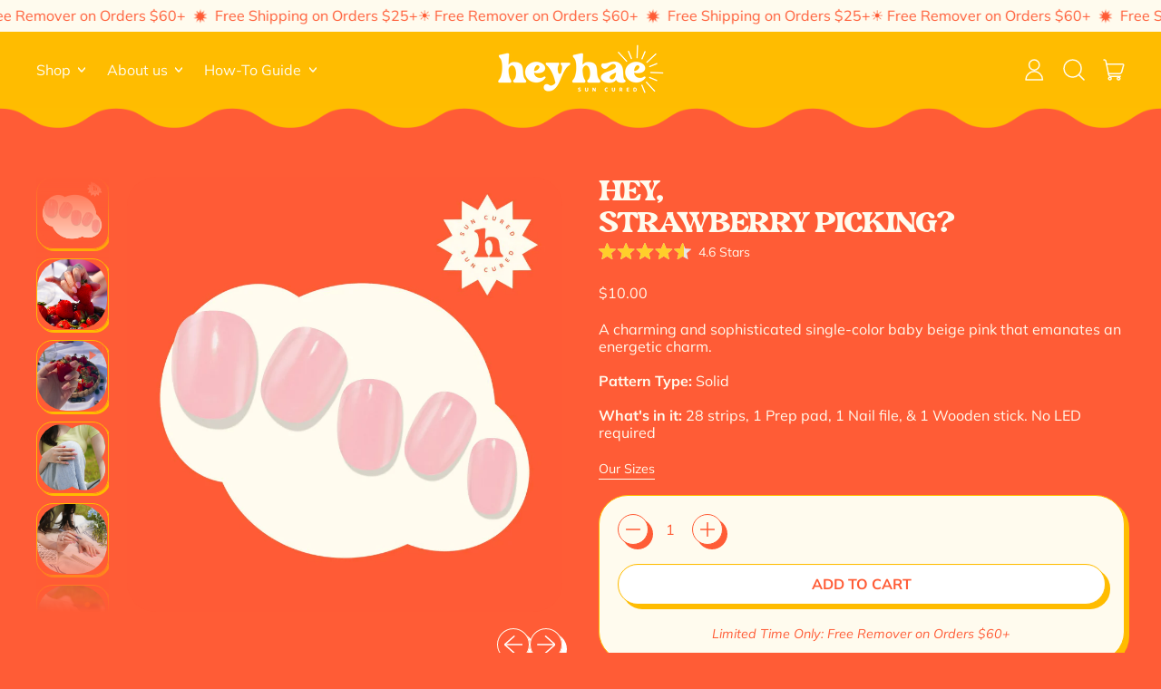

--- FILE ---
content_type: text/html; charset=utf-8
request_url: https://heyhae.co/products/hey-strawberry-picking-gel-nails
body_size: 104954
content:
<!doctype html>
  <html class="no-js" lang="en">
    <head>
      <meta charset="utf-8">
      <meta http-equiv="X-UA-Compatible" content="IE=edge">
      <meta name="viewport" content="width=device-width,initial-scale=1">
      <meta name="theme-color" content="#ffffff">
      <link rel="canonical" href="https://heyhae.co/products/hey-strawberry-picking-gel-nails">
      <link rel="preconnect" href="https://fonts.shopifycdn.com" crossorigin>
      <link rel="preconnect" href="https://cdn.shopify.com" crossorigin>
      <link rel="preconnect" href="https://fonts.shopify.com" crossorigin>
      <link rel="preconnect" href="https://monorail-edge.shopifysvc.com"><link rel="icon" type="image/png" href="//heyhae.co/cdn/shop/files/HH_website_favicon_32_x_32_px.png?v=1709253904&width=32"><link rel="preconnect" href="https://fonts.shopifycdn.com" crossorigin><title>
        heyhae | Hey, Strawberry Picking? | Semi Cured Gel Nail Stickers
 &ndash; Heyhae</title>

      
        <meta name="description" content="Opaque pastel pink gel nail stickers with sun-cured technology. Charming single-color design for energetic, elegant everyday nails.">
      


<meta property="og:site_name" content="Heyhae">
<meta property="og:url" content="https://heyhae.co/products/hey-strawberry-picking-gel-nails">
<meta property="og:title" content="heyhae | Hey, Strawberry Picking? | Semi Cured Gel Nail Stickers">
<meta property="og:type" content="product">
<meta property="og:description" content="Opaque pastel pink gel nail stickers with sun-cured technology. Charming single-color design for energetic, elegant everyday nails."><meta property="og:image" content="http://heyhae.co/cdn/shop/files/hey-strawberry-picking-heyhae-gel-nail-stickers-821022.jpg?v=1767841192">
  <meta property="og:image:secure_url" content="https://heyhae.co/cdn/shop/files/hey-strawberry-picking-heyhae-gel-nail-stickers-821022.jpg?v=1767841192">
  <meta property="og:image:width" content="1200">
  <meta property="og:image:height" content="1200"><meta property="og:price:amount" content="10.00">
  <meta property="og:price:currency" content="USD"><meta name="twitter:card" content="summary_large_image">
<meta name="twitter:title" content="heyhae | Hey, Strawberry Picking? | Semi Cured Gel Nail Stickers">
<meta name="twitter:description" content="Opaque pastel pink gel nail stickers with sun-cured technology. Charming single-color design for energetic, elegant everyday nails.">
<script>window.performance && window.performance.mark && window.performance.mark('shopify.content_for_header.start');</script><meta name="google-site-verification" content="YvfKvPWQQ6xGYI_JlF1De-rHcTLLYX7FD589u7nCQdU">
<meta name="facebook-domain-verification" content="94pbs5i1bi76fjsmdj3ibabp4yj5xh">
<meta id="shopify-digital-wallet" name="shopify-digital-wallet" content="/55498866750/digital_wallets/dialog">
<meta name="shopify-checkout-api-token" content="5e8794982c4ca772d4ccc214a7e7b3c3">
<meta id="in-context-paypal-metadata" data-shop-id="55498866750" data-venmo-supported="false" data-environment="production" data-locale="en_US" data-paypal-v4="true" data-currency="USD">
<link rel="alternate" type="application/json+oembed" href="https://heyhae.co/products/hey-strawberry-picking-gel-nails.oembed">
<script async="async" src="/checkouts/internal/preloads.js?locale=en-US"></script>
<link rel="preconnect" href="https://shop.app" crossorigin="anonymous">
<script async="async" src="https://shop.app/checkouts/internal/preloads.js?locale=en-US&shop_id=55498866750" crossorigin="anonymous"></script>
<script id="apple-pay-shop-capabilities" type="application/json">{"shopId":55498866750,"countryCode":"US","currencyCode":"USD","merchantCapabilities":["supports3DS"],"merchantId":"gid:\/\/shopify\/Shop\/55498866750","merchantName":"Heyhae","requiredBillingContactFields":["postalAddress","email"],"requiredShippingContactFields":["postalAddress","email"],"shippingType":"shipping","supportedNetworks":["visa","masterCard","amex","discover","elo","jcb"],"total":{"type":"pending","label":"Heyhae","amount":"1.00"},"shopifyPaymentsEnabled":true,"supportsSubscriptions":true}</script>
<script id="shopify-features" type="application/json">{"accessToken":"5e8794982c4ca772d4ccc214a7e7b3c3","betas":["rich-media-storefront-analytics"],"domain":"heyhae.co","predictiveSearch":true,"shopId":55498866750,"locale":"en"}</script>
<script>var Shopify = Shopify || {};
Shopify.shop = "4db315.myshopify.com";
Shopify.locale = "en";
Shopify.currency = {"active":"USD","rate":"1.0"};
Shopify.country = "US";
Shopify.theme = {"name":"Copy of Test heyhae - Feb 24 Launch","id":127791398974,"schema_name":"Shapes","schema_version":"2.2.3","theme_store_id":1535,"role":"main"};
Shopify.theme.handle = "null";
Shopify.theme.style = {"id":null,"handle":null};
Shopify.cdnHost = "heyhae.co/cdn";
Shopify.routes = Shopify.routes || {};
Shopify.routes.root = "/";</script>
<script type="module">!function(o){(o.Shopify=o.Shopify||{}).modules=!0}(window);</script>
<script>!function(o){function n(){var o=[];function n(){o.push(Array.prototype.slice.apply(arguments))}return n.q=o,n}var t=o.Shopify=o.Shopify||{};t.loadFeatures=n(),t.autoloadFeatures=n()}(window);</script>
<script>
  window.ShopifyPay = window.ShopifyPay || {};
  window.ShopifyPay.apiHost = "shop.app\/pay";
  window.ShopifyPay.redirectState = null;
</script>
<script id="shop-js-analytics" type="application/json">{"pageType":"product"}</script>
<script defer="defer" async type="module" src="//heyhae.co/cdn/shopifycloud/shop-js/modules/v2/client.init-shop-cart-sync_C5BV16lS.en.esm.js"></script>
<script defer="defer" async type="module" src="//heyhae.co/cdn/shopifycloud/shop-js/modules/v2/chunk.common_CygWptCX.esm.js"></script>
<script type="module">
  await import("//heyhae.co/cdn/shopifycloud/shop-js/modules/v2/client.init-shop-cart-sync_C5BV16lS.en.esm.js");
await import("//heyhae.co/cdn/shopifycloud/shop-js/modules/v2/chunk.common_CygWptCX.esm.js");

  window.Shopify.SignInWithShop?.initShopCartSync?.({"fedCMEnabled":true,"windoidEnabled":true});

</script>
<script>
  window.Shopify = window.Shopify || {};
  if (!window.Shopify.featureAssets) window.Shopify.featureAssets = {};
  window.Shopify.featureAssets['shop-js'] = {"shop-cart-sync":["modules/v2/client.shop-cart-sync_ZFArdW7E.en.esm.js","modules/v2/chunk.common_CygWptCX.esm.js"],"init-fed-cm":["modules/v2/client.init-fed-cm_CmiC4vf6.en.esm.js","modules/v2/chunk.common_CygWptCX.esm.js"],"shop-button":["modules/v2/client.shop-button_tlx5R9nI.en.esm.js","modules/v2/chunk.common_CygWptCX.esm.js"],"shop-cash-offers":["modules/v2/client.shop-cash-offers_DOA2yAJr.en.esm.js","modules/v2/chunk.common_CygWptCX.esm.js","modules/v2/chunk.modal_D71HUcav.esm.js"],"init-windoid":["modules/v2/client.init-windoid_sURxWdc1.en.esm.js","modules/v2/chunk.common_CygWptCX.esm.js"],"shop-toast-manager":["modules/v2/client.shop-toast-manager_ClPi3nE9.en.esm.js","modules/v2/chunk.common_CygWptCX.esm.js"],"init-shop-email-lookup-coordinator":["modules/v2/client.init-shop-email-lookup-coordinator_B8hsDcYM.en.esm.js","modules/v2/chunk.common_CygWptCX.esm.js"],"init-shop-cart-sync":["modules/v2/client.init-shop-cart-sync_C5BV16lS.en.esm.js","modules/v2/chunk.common_CygWptCX.esm.js"],"avatar":["modules/v2/client.avatar_BTnouDA3.en.esm.js"],"pay-button":["modules/v2/client.pay-button_FdsNuTd3.en.esm.js","modules/v2/chunk.common_CygWptCX.esm.js"],"init-customer-accounts":["modules/v2/client.init-customer-accounts_DxDtT_ad.en.esm.js","modules/v2/client.shop-login-button_C5VAVYt1.en.esm.js","modules/v2/chunk.common_CygWptCX.esm.js","modules/v2/chunk.modal_D71HUcav.esm.js"],"init-shop-for-new-customer-accounts":["modules/v2/client.init-shop-for-new-customer-accounts_ChsxoAhi.en.esm.js","modules/v2/client.shop-login-button_C5VAVYt1.en.esm.js","modules/v2/chunk.common_CygWptCX.esm.js","modules/v2/chunk.modal_D71HUcav.esm.js"],"shop-login-button":["modules/v2/client.shop-login-button_C5VAVYt1.en.esm.js","modules/v2/chunk.common_CygWptCX.esm.js","modules/v2/chunk.modal_D71HUcav.esm.js"],"init-customer-accounts-sign-up":["modules/v2/client.init-customer-accounts-sign-up_CPSyQ0Tj.en.esm.js","modules/v2/client.shop-login-button_C5VAVYt1.en.esm.js","modules/v2/chunk.common_CygWptCX.esm.js","modules/v2/chunk.modal_D71HUcav.esm.js"],"shop-follow-button":["modules/v2/client.shop-follow-button_Cva4Ekp9.en.esm.js","modules/v2/chunk.common_CygWptCX.esm.js","modules/v2/chunk.modal_D71HUcav.esm.js"],"checkout-modal":["modules/v2/client.checkout-modal_BPM8l0SH.en.esm.js","modules/v2/chunk.common_CygWptCX.esm.js","modules/v2/chunk.modal_D71HUcav.esm.js"],"lead-capture":["modules/v2/client.lead-capture_Bi8yE_yS.en.esm.js","modules/v2/chunk.common_CygWptCX.esm.js","modules/v2/chunk.modal_D71HUcav.esm.js"],"shop-login":["modules/v2/client.shop-login_D6lNrXab.en.esm.js","modules/v2/chunk.common_CygWptCX.esm.js","modules/v2/chunk.modal_D71HUcav.esm.js"],"payment-terms":["modules/v2/client.payment-terms_CZxnsJam.en.esm.js","modules/v2/chunk.common_CygWptCX.esm.js","modules/v2/chunk.modal_D71HUcav.esm.js"]};
</script>
<script>(function() {
  var isLoaded = false;
  function asyncLoad() {
    if (isLoaded) return;
    isLoaded = true;
    var urls = ["https:\/\/cdn.shopify.com\/s\/files\/1\/0554\/9886\/6750\/t\/11\/assets\/loy_55498866750.js?v=1708556827\u0026shop=4db315.myshopify.com","https:\/\/config.gorgias.chat\/bundle-loader\/01HR10GMS648ERP18S2ZEND69R?source=shopify1click\u0026shop=4db315.myshopify.com","https:\/\/cdn.attn.tv\/heyhae\/dtag.js?shop=4db315.myshopify.com","https:\/\/static.shareasale.com\/json\/shopify\/shareasale-tracking.js?sasmid=154060\u0026ssmtid=78434\u0026shop=4db315.myshopify.com","https:\/\/cdn.rebuyengine.com\/onsite\/js\/rebuy.js?shop=4db315.myshopify.com","https:\/\/sdk.postscript.io\/sdk-script-loader.bundle.js?shopId=456487\u0026shop=4db315.myshopify.com","https:\/\/superfiliate-cdn.com\/storefront.js?shop=4db315.myshopify.com","https:\/\/cdn.9gtb.com\/loader.js?g_cvt_id=5ad08fc3-cec3-49cf-aa50-a04d9d61678b\u0026shop=4db315.myshopify.com","\/\/backinstock.useamp.com\/widget\/92862_1767160833.js?category=bis\u0026v=6\u0026shop=4db315.myshopify.com"];
    for (var i = 0; i < urls.length; i++) {
      var s = document.createElement('script');
      s.type = 'text/javascript';
      s.async = true;
      s.src = urls[i];
      var x = document.getElementsByTagName('script')[0];
      x.parentNode.insertBefore(s, x);
    }
  };
  if(window.attachEvent) {
    window.attachEvent('onload', asyncLoad);
  } else {
    window.addEventListener('load', asyncLoad, false);
  }
})();</script>
<script id="__st">var __st={"a":55498866750,"offset":-28800,"reqid":"d5b3924a-19bc-4e2e-95b3-60a9df886b6c-1768638056","pageurl":"heyhae.co\/products\/hey-strawberry-picking-gel-nails","u":"c21580a52bee","p":"product","rtyp":"product","rid":7369731768382};</script>
<script>window.ShopifyPaypalV4VisibilityTracking = true;</script>
<script id="captcha-bootstrap">!function(){'use strict';const t='contact',e='account',n='new_comment',o=[[t,t],['blogs',n],['comments',n],[t,'customer']],c=[[e,'customer_login'],[e,'guest_login'],[e,'recover_customer_password'],[e,'create_customer']],r=t=>t.map((([t,e])=>`form[action*='/${t}']:not([data-nocaptcha='true']) input[name='form_type'][value='${e}']`)).join(','),a=t=>()=>t?[...document.querySelectorAll(t)].map((t=>t.form)):[];function s(){const t=[...o],e=r(t);return a(e)}const i='password',u='form_key',d=['recaptcha-v3-token','g-recaptcha-response','h-captcha-response',i],f=()=>{try{return window.sessionStorage}catch{return}},m='__shopify_v',_=t=>t.elements[u];function p(t,e,n=!1){try{const o=window.sessionStorage,c=JSON.parse(o.getItem(e)),{data:r}=function(t){const{data:e,action:n}=t;return t[m]||n?{data:e,action:n}:{data:t,action:n}}(c);for(const[e,n]of Object.entries(r))t.elements[e]&&(t.elements[e].value=n);n&&o.removeItem(e)}catch(o){console.error('form repopulation failed',{error:o})}}const l='form_type',E='cptcha';function T(t){t.dataset[E]=!0}const w=window,h=w.document,L='Shopify',v='ce_forms',y='captcha';let A=!1;((t,e)=>{const n=(g='f06e6c50-85a8-45c8-87d0-21a2b65856fe',I='https://cdn.shopify.com/shopifycloud/storefront-forms-hcaptcha/ce_storefront_forms_captcha_hcaptcha.v1.5.2.iife.js',D={infoText:'Protected by hCaptcha',privacyText:'Privacy',termsText:'Terms'},(t,e,n)=>{const o=w[L][v],c=o.bindForm;if(c)return c(t,g,e,D).then(n);var r;o.q.push([[t,g,e,D],n]),r=I,A||(h.body.append(Object.assign(h.createElement('script'),{id:'captcha-provider',async:!0,src:r})),A=!0)});var g,I,D;w[L]=w[L]||{},w[L][v]=w[L][v]||{},w[L][v].q=[],w[L][y]=w[L][y]||{},w[L][y].protect=function(t,e){n(t,void 0,e),T(t)},Object.freeze(w[L][y]),function(t,e,n,w,h,L){const[v,y,A,g]=function(t,e,n){const i=e?o:[],u=t?c:[],d=[...i,...u],f=r(d),m=r(i),_=r(d.filter((([t,e])=>n.includes(e))));return[a(f),a(m),a(_),s()]}(w,h,L),I=t=>{const e=t.target;return e instanceof HTMLFormElement?e:e&&e.form},D=t=>v().includes(t);t.addEventListener('submit',(t=>{const e=I(t);if(!e)return;const n=D(e)&&!e.dataset.hcaptchaBound&&!e.dataset.recaptchaBound,o=_(e),c=g().includes(e)&&(!o||!o.value);(n||c)&&t.preventDefault(),c&&!n&&(function(t){try{if(!f())return;!function(t){const e=f();if(!e)return;const n=_(t);if(!n)return;const o=n.value;o&&e.removeItem(o)}(t);const e=Array.from(Array(32),(()=>Math.random().toString(36)[2])).join('');!function(t,e){_(t)||t.append(Object.assign(document.createElement('input'),{type:'hidden',name:u})),t.elements[u].value=e}(t,e),function(t,e){const n=f();if(!n)return;const o=[...t.querySelectorAll(`input[type='${i}']`)].map((({name:t})=>t)),c=[...d,...o],r={};for(const[a,s]of new FormData(t).entries())c.includes(a)||(r[a]=s);n.setItem(e,JSON.stringify({[m]:1,action:t.action,data:r}))}(t,e)}catch(e){console.error('failed to persist form',e)}}(e),e.submit())}));const S=(t,e)=>{t&&!t.dataset[E]&&(n(t,e.some((e=>e===t))),T(t))};for(const o of['focusin','change'])t.addEventListener(o,(t=>{const e=I(t);D(e)&&S(e,y())}));const B=e.get('form_key'),M=e.get(l),P=B&&M;t.addEventListener('DOMContentLoaded',(()=>{const t=y();if(P)for(const e of t)e.elements[l].value===M&&p(e,B);[...new Set([...A(),...v().filter((t=>'true'===t.dataset.shopifyCaptcha))])].forEach((e=>S(e,t)))}))}(h,new URLSearchParams(w.location.search),n,t,e,['guest_login'])})(!0,!0)}();</script>
<script integrity="sha256-4kQ18oKyAcykRKYeNunJcIwy7WH5gtpwJnB7kiuLZ1E=" data-source-attribution="shopify.loadfeatures" defer="defer" src="//heyhae.co/cdn/shopifycloud/storefront/assets/storefront/load_feature-a0a9edcb.js" crossorigin="anonymous"></script>
<script crossorigin="anonymous" defer="defer" src="//heyhae.co/cdn/shopifycloud/storefront/assets/shopify_pay/storefront-65b4c6d7.js?v=20250812"></script>
<script data-source-attribution="shopify.dynamic_checkout.dynamic.init">var Shopify=Shopify||{};Shopify.PaymentButton=Shopify.PaymentButton||{isStorefrontPortableWallets:!0,init:function(){window.Shopify.PaymentButton.init=function(){};var t=document.createElement("script");t.src="https://heyhae.co/cdn/shopifycloud/portable-wallets/latest/portable-wallets.en.js",t.type="module",document.head.appendChild(t)}};
</script>
<script data-source-attribution="shopify.dynamic_checkout.buyer_consent">
  function portableWalletsHideBuyerConsent(e){var t=document.getElementById("shopify-buyer-consent"),n=document.getElementById("shopify-subscription-policy-button");t&&n&&(t.classList.add("hidden"),t.setAttribute("aria-hidden","true"),n.removeEventListener("click",e))}function portableWalletsShowBuyerConsent(e){var t=document.getElementById("shopify-buyer-consent"),n=document.getElementById("shopify-subscription-policy-button");t&&n&&(t.classList.remove("hidden"),t.removeAttribute("aria-hidden"),n.addEventListener("click",e))}window.Shopify?.PaymentButton&&(window.Shopify.PaymentButton.hideBuyerConsent=portableWalletsHideBuyerConsent,window.Shopify.PaymentButton.showBuyerConsent=portableWalletsShowBuyerConsent);
</script>
<script data-source-attribution="shopify.dynamic_checkout.cart.bootstrap">document.addEventListener("DOMContentLoaded",(function(){function t(){return document.querySelector("shopify-accelerated-checkout-cart, shopify-accelerated-checkout")}if(t())Shopify.PaymentButton.init();else{new MutationObserver((function(e,n){t()&&(Shopify.PaymentButton.init(),n.disconnect())})).observe(document.body,{childList:!0,subtree:!0})}}));
</script>
<link id="shopify-accelerated-checkout-styles" rel="stylesheet" media="screen" href="https://heyhae.co/cdn/shopifycloud/portable-wallets/latest/accelerated-checkout-backwards-compat.css" crossorigin="anonymous">
<style id="shopify-accelerated-checkout-cart">
        #shopify-buyer-consent {
  margin-top: 1em;
  display: inline-block;
  width: 100%;
}

#shopify-buyer-consent.hidden {
  display: none;
}

#shopify-subscription-policy-button {
  background: none;
  border: none;
  padding: 0;
  text-decoration: underline;
  font-size: inherit;
  cursor: pointer;
}

#shopify-subscription-policy-button::before {
  box-shadow: none;
}

      </style>

<script>window.performance && window.performance.mark && window.performance.mark('shopify.content_for_header.end');</script>

      <script>
  window.THEMENAME = 'Shapes';
  window.THEMEVERSION = '1.0.1';

  document.documentElement.className = document.documentElement.className.replace('no-js', 'js');

  window.theme = {
    strings: {
      itemCountOne: "{{ count }} item",
      itemCountOther: "{{ count }} items",
      loading: "Loading",
      addToCart: "Add to cart",
      preOrder: "Pre-order",
      soldOut: "Oops, sold out- restocking soon!",
      unavailable: "Unavailable",
      regularPrice: "Regular price",
      salePrice: "Sale price",
      sale: "On Sale",
      unitPrice: "Unit price",
      unitPriceSeparator: "per",
      cartEmpty: "Your cart is currently empty.",
      cartCookies: "Enable cookies to use the shopping cart",
      update: "Update Cart",
      quantity: "Quantity",
      discountedTotal: "Discounted total",
      regularTotal: "Regular total",
      priceColumn: "See Price column for discount details.",
      addedToCart: "Added to Cart!",
      cartError: "There was an error while updating your cart. Please try again.",
      cartAddError: "All {{ title }} are in your cart."
    },
    routes: {
      root_url: "\/",
      cart_url: "\/cart",
      cart_add_url: "\/cart\/add",
      cart_change_url: "\/cart\/change",
      cart_update_url: "\/cart\/update",
      cart_clear_url: "\/cart\/clear",
      predictive_search_url: '/search/suggest'
    },
    moneyFormat: "${{amount}}",
    moneyWithCurrencyFormat: "${{amount}} USD",
    cartItemCount: 0,
    settings: {
      cart_type: "page",
      open_modal_on_add_to_cart: false,
      parallax_intensity: 50
    },
    info: {
      name: 'Shapes',
    }
  };
</script>


      <script>document.documentElement.className = document.documentElement.className.replace('no-js', 'js');</script>
      <script>
        function debounce(fn, wait) {
          let t;
          return (...args) => {
            clearTimeout(t);
            t = setTimeout(() => fn.apply(this, args), wait);
          };
        }
      </script>
      <script src="//heyhae.co/cdn/shop/t/22/assets/utils.js?v=7831558957854122511724884057" defer></script>
      <script src="//heyhae.co/cdn/shop/t/22/assets/global.bundle.min.js?v=83394101171225484751724884057" type="module"></script>
      <script src="//heyhae.co/cdn/shop/t/22/assets/cart-count.js?v=51561485870383068741724884057" type="module"></script>
      
      
      <script src="//heyhae.co/cdn/shop/t/22/assets/alpine-extensions.js?v=130255111265633159301724884057" defer></script>
      <link rel="stylesheet" href="//heyhae.co/cdn/shop/t/22/assets/base.bundle.css?v=84585952488994908821724884057">

      <link rel="stylesheet" href="//heyhae.co/cdn/shop/t/22/assets/custom.css?v=67281173458864173261768349522">
<link rel="stylesheet" href="//heyhae.co/cdn/shop/t/22/assets/letmescroll.css?v=179955048428442912311724884057">
      
      <style>
        :root {
          --max-site-width: 1820px;
        }
      </style>
      <style data-shopify>
        @font-face {
  font-family: Muli;
  font-weight: 400;
  font-style: normal;
  font-display: swap;
  src: url("//heyhae.co/cdn/fonts/muli/muli_n4.e949947cfff05efcc994b2e2db40359a04fa9a92.woff2") format("woff2"),
       url("//heyhae.co/cdn/fonts/muli/muli_n4.35355e4a0c27c9bc94d9af3f9bcb586d8229277a.woff") format("woff");
}

        @font-face {
  font-family: Muli;
  font-weight: 400;
  font-style: normal;
  font-display: swap;
  src: url("//heyhae.co/cdn/fonts/muli/muli_n4.e949947cfff05efcc994b2e2db40359a04fa9a92.woff2") format("woff2"),
       url("//heyhae.co/cdn/fonts/muli/muli_n4.35355e4a0c27c9bc94d9af3f9bcb586d8229277a.woff") format("woff");
}

        
@font-face {
  font-family: Muli;
  font-weight: 700;
  font-style: normal;
  font-display: swap;
  src: url("//heyhae.co/cdn/fonts/muli/muli_n7.c8c44d0404947d89610714223e630c4cbe005587.woff2") format("woff2"),
       url("//heyhae.co/cdn/fonts/muli/muli_n7.4cbcffea6175d46b4d67e9408244a5b38c2ac568.woff") format("woff");
}
@font-face {
  font-family: Muli;
  font-weight: 400;
  font-style: italic;
  font-display: swap;
  src: url("//heyhae.co/cdn/fonts/muli/muli_i4.c0a1ea800bab5884ab82e4eb25a6bd25121bd08c.woff2") format("woff2"),
       url("//heyhae.co/cdn/fonts/muli/muli_i4.a6c39b1b31d876de7f99b3646461aa87120de6ed.woff") format("woff");
}
@font-face {
  font-family: Muli;
  font-weight: 700;
  font-style: italic;
  font-display: swap;
  src: url("//heyhae.co/cdn/fonts/muli/muli_i7.34eedbf231efa20bd065d55f6f71485730632c7b.woff2") format("woff2"),
       url("//heyhae.co/cdn/fonts/muli/muli_i7.2b4df846821493e68344d0b0212997d071bf38b7.woff") format("woff");
}
@font-face {
  font-family: Muli;
  font-weight: 700;
  font-style: normal;
  font-display: swap;
  src: url("//heyhae.co/cdn/fonts/muli/muli_n7.c8c44d0404947d89610714223e630c4cbe005587.woff2") format("woff2"),
       url("//heyhae.co/cdn/fonts/muli/muli_n7.4cbcffea6175d46b4d67e9408244a5b38c2ac568.woff") format("woff");
}
:root {
          --heading-font-stack: Muli, sans-serif;
          --heading-font-weight: 400;
          --heading-font-style: normal;
          --heading-letterspacing: 0.0;
          --heading-capitalize: none;
          --main-font-stack: Muli, sans-serif;
          --main-font-weight: 400;
          --main-font-style: normal;
          --accent-font-stack: , ;
          --accent-font-weight: ;
          --accent-font-style: ;
        }
      </style>
<style>
  :root {
    --payment-button-height: 48px;
    --section-x-padding: 1.25rem;
    --grid-gap: 1.25rem;
    --icon-thickness: 1.5;
    --header-height: 60px;

    --transparent: transparent;

    --color-primary-text: 255, 251, 238;
    --color-primary-background: 255, 92, 54;
    --color-primary-accent-1: 255, 92, 54;
    --color-primary-accent-2: 255, 255, 255;
    --color-primary-card: 255, 255, 255;
    --color-primary-gradient: ;--color-primary-text-overlay: 0, 0, 0;
--color-primary-card-text-overlay: 0, 0, 0;
--color-primary-accent-1-overlay: 0, 0, 0;
--color-primary-accent-2-overlay: 0, 0, 0;
--color-secondary-text: 255, 92, 54;
    --color-secondary-background: 255, 251, 238;
    --color-secondary-accent-1: 255, 255, 255;
    --color-secondary-accent-2: 255, 92, 54;
    --color-secondary-card: 255, 251, 238;
    --color-secondary-gradient: ;--color-secondary-text-overlay: 0, 0, 0;
--color-secondary-card-text-overlay: 0, 0, 0;
--color-secondary-accent-1-overlay: 0, 0, 0;
--color-secondary-accent-2-overlay: 0, 0, 0;
--color-tertiary-text: 89, 78, 244;
    --color-tertiary-background: 255, 151, 211;
    --color-tertiary-accent-1: 255, 151, 211;
    --color-tertiary-accent-2: 255, 240, 251;
    --color-tertiary-card: 255, 251, 238;
    --color-tertiary-gradient: radial-gradient(rgba(255, 251, 238, 0.1), rgba(255, 251, 238, 1) 50%, rgba(255, 254, 239, 1) 100%);--color-tertiary-text-overlay: 255, 255, 255;
--color-tertiary-card-text-overlay: 255, 251, 238;
--color-tertiary-accent-1-overlay: 0, 0, 0;
--color-tertiary-accent-2-overlay: 89, 78, 244;
--color-quaternary-text: 38, 38, 38;
    --color-quaternary-background: 255, 225, 245;
    --color-quaternary-accent-1: 255, 179, 226;
    --color-quaternary-accent-2: 89, 78, 244;
    --color-quaternary-card: 255, 251, 238;
    --color-quaternary-gradient: radial-gradient(rgba(255, 251, 238, 1), rgba(255, 251, 238, 1) 100%, rgba(215, 204, 250, 1) 100%);--color-quaternary-text-overlay: 255, 225, 245;
--color-quaternary-card-text-overlay: 255, 251, 238;
--color-quaternary-accent-1-overlay: 38, 38, 38;
--color-quaternary-accent-2-overlay: 255, 225, 245;
--color-border: 253, 116, 87;
    --section-border-thickness: 0px;
    --drop-down-offset: 2px;
    --shape-divider-offset: 2px;

  
    --button-border-radius: 9999px;
    --textarea-border-radius: 1rem;
    --button-border-width: 1px;
    --input-border-width: 1px;
    --button-shadow-border-width: 0;
    --button-text-transform: uppercase;
    --button-drop-shadow-size:  5px;
    --button-drop-shadow-top-size: 5px;
    --button-drop-shadow-left-size: 5px;
    --button-hover-top-size: 5px;
    --button-hover-left-size: var(--button-drop-shadow-left-size);
    --button-shadow-display: block;
    --sticker-border-radius: 0;  
    --sticker-border-width: 2px;
    --sticker-shadow-border-width: 0;
    --sticker-text-transform: uppercase; 
    --sticker-drop-shadow-top-size: 0px;
    --sticker-drop-shadow-left-size: 0px;
    --card-border-radius: 2rem;
    --card-drop-shadow-size: 5px;
    --card-drop-shadow-top-size: 5px;
    --card-drop-shadow-left-size: 0;
    --card-border-width: 1px;
    --card-shadow-border-width: 0;
    --media-border-radius: 2rem;
    --media-drop-shadow-size: 2px;
    --media-drop-shadow-top-size: 2px;
    --media-drop-shadow-left-size: 2px;
    --media-drop-shadow-size-half: 1.0px;
    --media-drop-shadow-top-size-half: 1.0px;
    --media-drop-shadow-left-size-half: 1.0px;
    --media-border-width: 0;
    --media-shadow-border-width: 0;
    --heading-shadow-spread: 6px;
    --heading-stroke-thickness: 0px;
    --product-tiles-text-transform: uppercase;
    --select-svg: url("data:image/svg+xml,%3Csvg width='48' height='48' viewBox='0 0 48 48' fill='none' xmlns='http://www.w3.org/2000/svg'%3E%3Cpath d='M2 12L23.2826 36.0527C23.3724 36.1542 23.4826 36.2354 23.6062 36.291C23.7297 36.3467 23.8636 36.3755 23.999 36.3755C24.1345 36.3755 24.2684 36.3467 24.3919 36.291C24.5154 36.2354 24.6257 36.1542 24.7155 36.0527L46 12' stroke='currentColor' stroke-width='1.5' stroke-linecap='round' stroke-linejoin='round' vector-effect='non-scaling-stroke'/%3E%3C/svg%3E%0A");
    
    --hover-effect-enlarge-shape: 1;
    --hover-effect-lift-shape: 0;
    --hover-effect-rotate-shape: 0deg;
  }



  [data-color-scheme="primary"] {
    --color-scheme-text: var(--color-primary-text);
    --color-scheme-background: var(--color-primary-background);
    --color-scheme-accent-1: var(--color-primary-accent-1);
    --color-scheme-accent-2: var(--color-primary-accent-2);
    --color-scheme-card: var(--color-primary-card);
    --color-scheme-gradient: var(--color-primary-gradient);
    --color-scheme-text-overlay: var(--color-primary-text-overlay);
    --color-scheme-card-text-overlay: var(--color-primary-card-text-overlay);
    --color-scheme-accent-1-overlay: var(--color-primary-accent-1-overlay);
    --color-scheme-accent-2-overlay: var(--color-primary-accent-2-overlay);
    --color-scheme-secondary-background: var(--color-primary-card);
    --select-svg: url("data:image/svg+xml,%3Csvg width='48' height='48' viewBox='0 0 48 48' fill='none' xmlns='http://www.w3.org/2000/svg'%3E%3Cpath d='M2 12L23.2826 36.0527C23.3724 36.1542 23.4826 36.2354 23.6062 36.291C23.7297 36.3467 23.8636 36.3755 23.999 36.3755C24.1345 36.3755 24.2684 36.3467 24.3919 36.291C24.5154 36.2354 24.6257 36.1542 24.7155 36.0527L46 12' stroke='%23fffbee' stroke-width='1.5' stroke-linecap='round' stroke-linejoin='round' vector-effect='non-scaling-stroke'/%3E%3C/svg%3E%0A");
  }


  [data-color-scheme="secondary"] {
    --color-scheme-text: var(--color-secondary-text);
    --color-scheme-background: var(--color-secondary-background);
    --color-scheme-gradient: var(--color-secondary-gradient);
    --color-scheme-accent-1: var(--color-secondary-accent-1);
    --color-scheme-accent-2: var(--color-secondary-accent-2);
    --color-scheme-card: var(--color-secondary-card);
    --color-scheme-text-overlay: var(--color-secondary-text-overlay);
    --color-scheme-card-text-overlay: var(--color-secondary-card-text-overlay);
    --color-scheme-accent-1-overlay: var(--color-secondary-accent-1-overlay);
    --color-scheme-accent-2-overlay: var(--color-secondary-accent-2-overlay);
    --color-scheme-secondary-background: var(--color-secondary-card);
    --select-svg: url("data:image/svg+xml,%3Csvg width='48' height='48' viewBox='0 0 48 48' fill='none' xmlns='http://www.w3.org/2000/svg'%3E%3Cpath d='M2 12L23.2826 36.0527C23.3724 36.1542 23.4826 36.2354 23.6062 36.291C23.7297 36.3467 23.8636 36.3755 23.999 36.3755C24.1345 36.3755 24.2684 36.3467 24.3919 36.291C24.5154 36.2354 24.6257 36.1542 24.7155 36.0527L46 12' stroke='%23ff5c36' stroke-width='1.5' stroke-linecap='round' stroke-linejoin='round' vector-effect='non-scaling-stroke'/%3E%3C/svg%3E%0A");
  }


  [data-color-scheme="tertiary"] {
    --color-scheme-text: var(--color-tertiary-text);
    --color-scheme-background: var(--color-tertiary-background);
    --color-scheme-accent-1: var(--color-tertiary-accent-1);
    --color-scheme-accent-2: var(--color-tertiary-accent-2);
    --color-scheme-card: var(--color-tertiary-card);
    --color-scheme-gradient: var(--color-tertiary-gradient);
    --color-scheme-text-overlay: var(--color-tertiary-text-overlay);
    --color-scheme-card-text-overlay: var(--color-tertiary-card-text-overlay);
    --color-scheme-accent-1-overlay: var(--color-tertiary-accent-1-overlay);
    --color-scheme-accent-2-overlay: var(--color-tertiary-accent-2-overlay);
    --color-scheme-secondary-background: var(--color-tertiary-card);
    --select-svg: url("data:image/svg+xml,%3Csvg width='48' height='48' viewBox='0 0 48 48' fill='none' xmlns='http://www.w3.org/2000/svg'%3E%3Cpath d='M2 12L23.2826 36.0527C23.3724 36.1542 23.4826 36.2354 23.6062 36.291C23.7297 36.3467 23.8636 36.3755 23.999 36.3755C24.1345 36.3755 24.2684 36.3467 24.3919 36.291C24.5154 36.2354 24.6257 36.1542 24.7155 36.0527L46 12' stroke='%23594ef4' stroke-width='1.5' stroke-linecap='round' stroke-linejoin='round' vector-effect='non-scaling-stroke'/%3E%3C/svg%3E%0A");
  }

  [data-color-scheme="quaternary"] {
    --color-scheme-text: var(--color-quaternary-text);
    --color-scheme-background: var(--color-quaternary-background);
    --color-scheme-accent-1: var(--color-quaternary-accent-1);
    --color-scheme-accent-2: var(--color-quaternary-accent-2);
    --color-scheme-card: var(--color-quaternary-card);
    --color-scheme-gradient: var(--color-quaternary-gradient);
    --color-scheme-text-overlay: var(--color-quaternary-text-overlay);
    --color-scheme-card-text-overlay: var(--color-quaternary-card-text-overlay);
    --color-scheme-accent-1-overlay: var(--color-quaternary-accent-1-overlay);
    --color-scheme-accent-2-overlay: var(--color-quaternary-accent-2-overlay);
    --color-scheme-secondary-background: var(--color-quaternary-card);
    --select-svg: url("data:image/svg+xml,%3Csvg width='48' height='48' viewBox='0 0 48 48' fill='none' xmlns='http://www.w3.org/2000/svg'%3E%3Cpath d='M2 12L23.2826 36.0527C23.3724 36.1542 23.4826 36.2354 23.6062 36.291C23.7297 36.3467 23.8636 36.3755 23.999 36.3755C24.1345 36.3755 24.2684 36.3467 24.3919 36.291C24.5154 36.2354 24.6257 36.1542 24.7155 36.0527L46 12' stroke='%23262626' stroke-width='1.5' stroke-linecap='round' stroke-linejoin='round' vector-effect='non-scaling-stroke'/%3E%3C/svg%3E%0A");
  }

  [data-color-scheme="white"] {
    --color-scheme-text: 255,255,255;
    --color-scheme-accent: 255,255,255;
    --color-scheme-background: 0,0,0;
    --color-scheme-card: 0,0,0;
    --color-scheme-text-overlay: 0,0,0;
    --color-scheme-accent-1-overlay: 0,0,0;
    --color-border: 255,255,255;
  }
  
  [data-color-scheme="black"] {
    --color-scheme-text: 0,0,0;
    --color-scheme-accent: 0,0,0;
    --color-scheme-background: 255,255,255;
    --color-scheme-card: 255,255,255;
    --color-scheme-text-overlay: 255,255,255;
    --color-scheme-accent-1-overlay: 255,255,255;
    --color-border: 0,0,0;
  }


  
[data-color-scheme] {
    --color-heading-shadow: var(--color-scheme-accent-1);
    --color-heading-stroke: var(--color-scheme-text);
    --color-button-background: var(--color-scheme-accent-1);
    --color-button-text: var(--color-scheme-accent-2);
    --color-button-border: var(--color-scheme-text);
    --color-button-shadow: var(--color-scheme-accent-2);
    --color-card-border: var(--color-scheme-accent-2);
    --color-card-shadow: var(--color-scheme-accent-2);
    --color-sticker-border: var(--color-scheme-text);
    --color-sticker-shadow: var(--color-scheme-text);
    --color-media-border: var(--color-scheme-text);
    --color-media-shadow: var(--color-scheme-gradient);
    --color-media-shadow-fill: rgb(var(--color-scheme-gradient));
    --color-sticker-shadow: var(--color-scheme-text);
    --color-sticker-shadow-fill: rgb(var(--color-scheme-text));--heading-color: var(--color-scheme-text);
    --heading-text-shadow:}

  [data-color-scheme] .card {
    --color-scheme-text-overlay: var(--color-scheme-card-text-overlay);
  }
  


  /*
  Typography and spacing sizes
  */:root {
    --base-font-size: 100.0%;
    --base-line-height: 1.2;
    --line-height-heading: 1.1;
    --font-size-ratio-xs: 0.7491535;
    --font-size-ratio-sm: 0.8908985;
    --font-size-ratio-base: 1;
    --font-size-ratio-lg: 1.33484;
    --font-size-ratio-xl: 1.498307;
    --font-size-ratio-2xl: 1.681793;
    --font-size-ratio-3xl: 2;
    --font-size-ratio-4xl: 2.66968;
    --font-size-ratio-5xl: 2.996614;
    --font-size-ratio-6xl: 3.563594;
    --font-size-ratio-7xl: 4;
    --font-size-ratio-8xl: 4.519842;
    --font-size-ratio-9xl: 4.996614;
    --font-size-xs: calc(var(--font-size-ratio-xs) * 1rem);
    --font-size-sm: calc(var(--font-size-ratio-sm) * 1rem);
    --font-size-base: calc(var(--font-size-ratio-base) * 1rem);
    --font-size-lg: calc(var(--font-size-ratio-lg) * 1rem);
    --font-size-xl: calc(var(--font-size-ratio-xl) * 1rem);
    --font-size-2xl: calc(var(--font-size-ratio-2xl) * 1rem);
    --font-size-3xl: calc(var(--font-size-ratio-3xl) * 1rem);
    --font-size-4xl: calc(var(--font-size-ratio-4xl) * 1rem);
    --font-size-5xl: calc(var(--font-size-ratio-5xl) * 1rem);
    --font-size-6xl: calc(var(--font-size-ratio-6xl) * 1rem);
    --font-size-7xl: calc(var(--font-size-ratio-7xl) * 1rem);
    --font-size-8xl: calc(var(--font-size-ratio-8xl) * 1rem);
    --font-size-9xl: calc(var(--font-size-ratio-9xl) * 1rem);

    --standard-heading-size: var(--font-size-lg);
    --feature-heading-size: var(--font-size-lg);
    --secondary-heading-size: var(--font-size-lg);
    --section-vertical-spacing: 2rem;
  }
  @media (min-width: 990px) {
    :root {
      --standard-heading-size: var(--font-size-3xl);
      --feature-heading-size: var(--font-size-3xl);
      --secondary-heading-size: var(--font-size-lg);
      --section-vertical-spacing: 4rem;
      --section-x-padding: 2.5rem;
      --grid-gap: 2.5rem;
    }
  }


  .heading-effects {
    color: rgb(var(--heading-color));
    text-shadow: var(--heading-text-shadow);
    -webkit-text-stroke: var(--heading-stroke-thickness) rgb(var(--color-heading-stroke));
    text-stroke: var(--heading-stroke-thickness) rgb(var(--color-heading-stroke));
  }
  
  .heading-standard {
    font-size: var(--standard-heading-size);
    
    color: rgb(var(--heading-color));
    text-shadow: var(--heading-text-shadow);
    -webkit-text-stroke: var(--heading-stroke-thickness) rgb(var(--color-heading-stroke));
    text-stroke: var(--heading-stroke-thickness) rgb(var(--color-heading-stroke));
  
  }

  .heading-feature {
    font-size: var(--feature-heading-size);
    
    color: rgb(var(--heading-color));
    text-shadow: var(--heading-text-shadow);
    -webkit-text-stroke: var(--heading-stroke-thickness) rgb(var(--color-heading-stroke));
    text-stroke: var(--heading-stroke-thickness) rgb(var(--color-heading-stroke));
    
  }

  .heading-secondary {
    font-size: var(--secondary-heading-size);
  }

 
  /*
  Cards
  */
  .card-container::after {}

  /*
  Media
  */
  .media-style-container::after,
  .media-shape-drop-shadow {}


  /*
  Custom cursor
  */</style>


      
      <style id="generated-critical-css">
.max-w-site{max-width:var(--max-site-width)}
</style>
      
      <style id="manual-critical-css">
        [x-cloak] {
          display: none;
        }
        [data-parallax-container] {
          will-change: opacity;
          opacity: 0;
          transition: opacity 0.2s cubic-bezier(0.215, 0.61, 0.355, 1);
        }
        .no-js [data-parallax-container],
        [data-parallax-container].animated {
          opacity: 1;
        }

        @media (prefers-reduced-motion) {
          [data-parallax-container] {
            opacity: 1;
          }
        }
      </style>

      
      
        <link rel="preload" as="font" href="//heyhae.co/cdn/fonts/muli/muli_n4.e949947cfff05efcc994b2e2db40359a04fa9a92.woff2" type="font/woff2" crossorigin>
      
      
        <link rel="preload" as="font" href="//heyhae.co/cdn/fonts/muli/muli_n4.e949947cfff05efcc994b2e2db40359a04fa9a92.woff2" type="font/woff2" crossorigin>
      
      
      <script>
        window.onYouTubeIframeAPIReady = () => {
          document.body.dispatchEvent(new CustomEvent('youtubeiframeapiready'));
        };
      </script>
    <script type="text/javascript">
  window.Rivo = window.Rivo || {};
  window.Rivo.common = window.Rivo.common || {};
  window.Rivo.common.shop = {
    permanent_domain: '4db315.myshopify.com',
    currency: "USD",
    money_format: "${{amount}}",
    id: 55498866750
  };
  

  window.Rivo.common.template = 'product';
  window.Rivo.common.cart = {};
  window.Rivo.global_config = {"asset_urls":{"loy":{"api_js":"https:\/\/cdn.shopify.com\/s\/files\/1\/0194\/1736\/6592\/t\/1\/assets\/ba_rivo_api.js?v=1764090844","lp_js":"https:\/\/cdn.shopify.com\/s\/files\/1\/0194\/1736\/6592\/t\/1\/assets\/ba_rivo_lp.js?v=1764090843","lp_css":"https:\/\/cdn.shopify.com\/s\/files\/1\/0194\/1736\/6592\/t\/1\/assets\/ba_rivo_lp.css?v=1763487440","profile_js":"https:\/\/cdn.shopify.com\/s\/files\/1\/0194\/1736\/6592\/t\/1\/assets\/ba_rivo_profile.js?v=1764090842","profile_css":"https:\/\/cdn.shopify.com\/s\/files\/1\/0194\/1736\/6592\/t\/1\/assets\/ba_rivo_profile.css?v=1765147386","init_js":"https:\/\/cdn.shopify.com\/s\/files\/1\/0194\/1736\/6592\/t\/1\/assets\/ba_loy_init.js?v=1764090841","referrals_js":"https:\/\/cdn.shopify.com\/s\/files\/1\/0194\/1736\/6592\/t\/1\/assets\/ba_loy_referrals.js?v=1764090845","referrals_css":"https:\/\/cdn.shopify.com\/s\/files\/1\/0194\/1736\/6592\/t\/1\/assets\/ba_loy_referrals.css?v=1700287043","widget_js":"https:\/\/cdn.shopify.com\/s\/files\/1\/0037\/2110\/1430\/t\/963\/assets\/ba_loy_widget.js?v=1728252181","widget_css":"https:\/\/cdn.shopify.com\/s\/files\/1\/0194\/1736\/6592\/t\/1\/assets\/ba_loy_widget.css?v=1692840875","page_init_js":"https:\/\/cdn.shopify.com\/s\/files\/1\/0194\/1736\/6592\/t\/1\/assets\/ba_loy_page_init.js?v=1711433130","page_widget_js":"https:\/\/cdn.shopify.com\/s\/files\/1\/0194\/1736\/6592\/t\/1\/assets\/ba_loy_page_widget.js?v=1711432435","page_widget_css":"https:\/\/cdn.shopify.com\/s\/files\/1\/0194\/1736\/6592\/t\/1\/assets\/ba_loy_page.css?v=1693059047","page_preview_js":null,"app_proxy_applications_js":"https:\/\/cdn.shopify.com\/s\/files\/1\/0194\/1736\/6592\/t\/1\/assets\/app_proxy_application.js?v=1708835151"},"forms":{"init_js":"https:\/\/cdn.shopify.com\/s\/files\/1\/0194\/1736\/6592\/t\/1\/assets\/ba_forms_init.js?v=1711433134","widget_js":"https:\/\/cdn.shopify.com\/s\/files\/1\/0194\/1736\/6592\/t\/1\/assets\/ba_forms_widget.js?v=1711433135","forms_css":"https:\/\/cdn.shopify.com\/s\/files\/1\/0194\/1736\/6592\/t\/1\/assets\/ba_forms.css?v=1691714518"},"global":{"helper_js":"https:\/\/cdn.shopify.com\/s\/files\/1\/0194\/1736\/6592\/t\/1\/assets\/ba_tracking.js?v=1764090840"}},"proxy_paths":{"loy":"\/apps\/ba-loy","app_metrics":"\/apps\/ba-loy\/app_metrics"},"aat":["loy"],"pv":false,"sts":false,"bam":true,"batc":false,"fetch_url_to_string":false,"base_money_format":"${{amount}}","online_store_version":2,"loy_js_api_enabled":false,"hide_console_ad":false,"shopify_markets_enabled":false,"google_client_id":"105612801293-i27f7uh4jfd7tajl14hqbqlvd6dr5psc.apps.googleusercontent.com","multipass_v_token":false,"clear_latest_order_cache":false,"shop":{"id":55498866750,"name":"Heyhae","domain":"heyhae.co"},"theme_extension_local_assets":false};

  
    if (window.Rivo.common.template == 'product'){
      window.Rivo.common.product = {
        id: 7369731768382, price: 1000, handle: "hey-strawberry-picking-gel-nails", tags: ["basic","lemonade","night out"],
        available: true, title: "Hey, Strawberry Picking?", variants: [{"id":40531534839870,"title":"Default Title","option1":"Default Title","option2":null,"option3":null,"sku":"HEYSTRWB","requires_shipping":true,"taxable":true,"featured_image":null,"available":true,"name":"Hey, Strawberry Picking?","public_title":null,"options":["Default Title"],"price":1000,"weight":13,"compare_at_price":null,"inventory_management":"shopify","barcode":"850057214161","requires_selling_plan":false,"selling_plan_allocations":[]}]
      };
    }
  

    window.Rivo.loy_config = {"brand_theme_settings":{"enabled":true,"button_bg":"#2932fc","header_bg":"#2932fc","desc_color":"#737376","icon_color":"#3a3a3a","link_color":"#2932fc","visibility":"both","cards_shape":"rounded","hide_widget":false,"launcher_bg":"#286ef8","mobile_icon":"star","mobile_text":"Rewards","title_color":"#212b36","banner_image":"","desktop_icon":"star","desktop_text":"Rewards","inputs_shape":"rounded","primary_font":null,"buttons_shape":"rounded","mobile_layout":"icon_with_text","primary_color":"#2932fc","desktop_layout":"icon_with_text","launcher_shape":"circle","secondary_font":null,"container_shape":"rounded","mobile_placement":"right","button_text_color":"#fff","desktop_placement":"right","header_text_color":"#fff","powered_by_hidden":false,"launcher_text_color":"#ffffff","mobile_side_spacing":20,"desktop_side_spacing":20,"panel_order_settings":{"vip":3,"points":1,"referrals":2},"visibility_condition":"","mobile_bottom_spacing":20,"desktop_bottom_spacing":20,"hide_widget_permanently":false,"hide_widget_launcher_on_mobile":false},"launcher_style_settings":{"enabled":true,"button_bg":"#2932fc","header_bg":"#2932fc","desc_color":"#737376","icon_color":"#3a3a3a","link_color":"#2932fc","visibility":"both","cards_shape":"rounded","hide_widget":false,"launcher_bg":"#286ef8","mobile_icon":"star","mobile_text":"Rewards","title_color":"#212b36","banner_image":"","desktop_icon":"star","desktop_text":"Rewards","inputs_shape":"rounded","primary_font":null,"buttons_shape":"rounded","mobile_layout":"icon_with_text","primary_color":"#2932fc","desktop_layout":"icon_with_text","launcher_shape":"circle","secondary_font":null,"container_shape":"rounded","mobile_placement":"right","button_text_color":"#fff","desktop_placement":"right","header_text_color":"#fff","powered_by_hidden":false,"launcher_text_color":"#ffffff","mobile_side_spacing":20,"desktop_side_spacing":20,"panel_order_settings":{"vip":3,"points":1,"referrals":2},"visibility_condition":"","mobile_bottom_spacing":20,"desktop_bottom_spacing":20,"hide_widget_permanently":false,"hide_widget_launcher_on_mobile":false},"points_program_enabled":false,"referral_program_enabled":false,"membership_program_enabled":false,"vip_program_enabled":false,"vip_program_tier_type":"points_earned","vip_program_period":"lifetime","floating_widget_settings":{"enabled":true,"button_bg":"#2932fc","header_bg":"#2932fc","desc_color":"#737376","icon_color":"#3a3a3a","link_color":"#2932fc","visibility":"both","cards_shape":"rounded","hide_widget":false,"launcher_bg":"#286ef8","mobile_icon":"star","mobile_text":"Rewards","title_color":"#212b36","banner_image":"","desktop_icon":"star","desktop_text":"Rewards","inputs_shape":"rounded","primary_font":null,"buttons_shape":"rounded","mobile_layout":"icon_with_text","primary_color":"#2932fc","desktop_layout":"icon_with_text","launcher_shape":"circle","secondary_font":null,"container_shape":"rounded","mobile_placement":"right","button_text_color":"#fff","desktop_placement":"right","header_text_color":"#fff","powered_by_hidden":false,"launcher_text_color":"#ffffff","mobile_side_spacing":20,"desktop_side_spacing":20,"panel_order_settings":{},"visibility_condition":"","mobile_bottom_spacing":20,"desktop_bottom_spacing":20,"hide_widget_permanently":false,"hide_widget_launcher_on_mobile":false,"desktop_launcher_icon":null,"mobile_launcher_icon":null},"widget_custom_icons":{"brand_icon":null,"rewards":null,"ways_to_earn":null,"ways_to_redeem":null},"widget_css":"#baLoySectionWrapper .ba-loy-bg-color {\n  background: linear-gradient(125deg, hsla(237,97%,57%,1), hsla(237,100%,41%,1));\n}\n\n#baLoySectionWrapper .section-panel-wrapper {\n  box-shadow:rgba(0, 0, 0, 0.1) 0px 4px 15px 0px, rgba(0, 0, 0, 0.1) 0px 1px 2px 0px, #2932fc 0px 2px 0px 0px inset;\n}\n\n\n\n\n.header-main, .header-secondary, .points-expiry-desc {\n\tcolor: #fff !important;\n}\n.main-default a.sign-in{\n  color: #2932fc !important;\n}\n\n.section-table-piece-detail-items .li-img path {\n  fill: #3a3a3a;\n}\n\n.buttons-icons-detail-image .li-img {\n  fill: #3a3a3a;\n}\n\n#baLoySectionWrapper .loy-button-main{\n    background: #2932fc;\n    color: #fff;\n}\n\n  #baLoySectionWrapper .loy-button-main{\n    color: #fff;\n  }\n\n  #baLoySectionWrapper .main-default, #baLoySectionWrapper div.panel-section .head-title,#baLoySectionWrapper body {\n    color: #212b36;\n  }\n\n  #baLoySectionWrapper .section-panel-wrapper .panel-desc, #baLoySectionWrapper .main-default.sign-in-text{\n    color: #737376;\n  }\n\n  #launcher-wrapper{\n    background: #286ef8;\n  }\n\n#baLoySectionWrapper div.section-bottom{\n  display:none;\n}\n\n.ba-loy-namespace .ba-loy-messenger-frame, #launcher-wrapper{\n  right: 20px;\n  left: auto;\n}\n.ba-loy-namespace .ba-loy-messenger-frame {\n  bottom: 90px;\n}\n#launcher-wrapper{\n  bottom: 20px;\n}\n\n.launcher-text{\n  color: #ffffff !important;\n}\n\n#launcher-wrapper .launcher-desktop { display: block; }\n#launcher-wrapper .launcher-mobile  { display: none;  }\n\n@media (max-device-width: 851px) and (orientation: landscape), (max-width: 500px) {\n  .ba-loy-namespace .ba-loy-messenger-frame{\n    height: 100%;\n    min-height: 100%;\n    bottom: 0;\n    right: 0;\n    left: 0;\n    top: 0;\n    width: 100%;\n    border-radius: 0 !important;\n  }\n  #launcher-wrapper.up{\n    display: none;\n  }\n  #launcher-wrapper{\n    right: 20px;\n    left: auto;\n    bottom: 20px;\n  }\n  #launcher-wrapper .launcher-desktop { display: none;  }\n  #launcher-wrapper .launcher-mobile  { display: block; }\n}\n\n\n\n.ba-loy-circle{border-radius: 30px !important;}\n.ba-loy-rounded{border-radius: 10px !important;}\n.ba-loy-square{border-radius: 0px !important;}\n","domain_name":"loyalty.rivo.io","font_settings":{},"translations":{"vip_perks":"Perks","vip_tiers":"VIP Tiers","general_by":"by","vip_reward":"VIP reward","vip_status":"VIP Status","general_day":"Day","social_like":"Like","social_share":"Share","vip_benefits":"Benefits","general_error":"Hmm, something went wrong, please try again shortly","general_month":"Month","general_point":"Point","general_spend":"you spend","general_spent":"Spent","social_follow":"Follow","tos_expiry_at":"Reward expires on {{expiry_date}}.","vip_tier_desc":"Gain access to exclusive rewards.","general_credit":"Credit","general_points":"Points","general_redeem":"Redeem","general_reward":"reward","vip_tier_spend":"Spend {{amount}}","general_credits":"Credits","general_go_back":"Go back","general_pending":"Pending","general_rewards":"Rewards","general_sign_in":"Sign in","general_sign_up":"Sign up","referrals_title":"Referral Program","review_complete":"Post a product review","survey_complete":"Complete a Survey","general_approved":"Approved","general_share_on":"Share on","general_you_have":"You have","tos_free_product":"Reward only applies to {{product_name}}","acct_creation_btn":"Start Earning","general_cancelled":"Cancelled","general_edit_date":"Edit Date","general_save_date":"Save date","general_show_more":"Show more","general_signed_up":"signed up","member_point_desc":"Earn points and turn these into rewards!","referral_complete":"Complete a Referral","tos_expiry_months":"Expires {{expiry_months}} month(s) after being redeemed.","vip_tier_achieved":"Unlocked {{tier_name}}","vip_tier_added_to":"Added to {{tier_name}}","acct_creation_desc":"Get rewarded for being an awesome customer","general_apply_code":"Apply code","general_share_link":"Share your Personal Link","referrals_email_to":"To","vip_achieved_until":"Achieved until","vip_tier_to_unlock":"to unlock","visitor_point_desc":"Earn points and turn these into rewards!","acct_creation_title":"Join and Earn Rewards","general_reward_show":"Show","member_header_title":"{points}","member_point_header":"Points","referrals_completed":"referrals completed so far","vip_tier_dropped_to":"Fell to {{tier_name}}","vip_tier_on_highest":"You did it! You're on the highest tier 🎉","general_balance_text":"store credit","general_past_rewards":"Past rewards","general_product_page":"product page","general_ways_to_earn":"Ways to earn","general_your_rewards":"Your rewards","referrals_email_send":"Send email","referrals_get_reward":"Get your","referrals_share_link":"Share this link with a friend for them to claim the reward","social_facebook_like":"Like page on Facebook","social_tiktok_follow":"Follow on TikTok","social_twitter_share":"Share link on Twitter","tos_min_order_amount":"Applies to all orders over {{min_order_amount}}.","vip_tier_earn_points":"Earn {{points}} Points","vip_tier_retained_to":"Kept {{tier_name}}","vip_tier_vip_history":"VIP History","visitor_header_title":"🏆 Rewards Program","visitor_point_header":"Earn Points","acct_creation_sign_in":"Already a member?","general_cancel_points":"Points canceled","general_no_points_yet":"No Points yet","general_refund_points":"Points refunded","general_sms_subscribe":"Subscribe to SMS","member_header_caption":"Your points","social_facebook_share":"Share link on Facebook","social_twitter_follow":"Follow on Twitter","vip_reward_earned_via":"Earned via {{vip_tier_name}} tier","vip_you_have_achieved":"You've achieved","wallet_pass_subscribe":"Add Wallet Pass","general_cancel_credits":"Credits canceled","general_no_rewards_yet":"No rewards yet","general_place_an_order":"Place an order","general_points_expired":"Points expired","general_refund_credits":"Credits refunded","general_upload_receipt":"Submit a Receipt","general_ways_to_redeem":"Ways to redeem","referrals_claim_reward":"Claim your gift","referrals_code_invalid":"This referral code is invalid","referrals_email_invite":"Refer friends by email","referrals_visitor_desc":"Refer a friend who makes a purchase and both of you will claim rewards.","review_complete_points":"{{points_amount}} Points for every review posted","tos_min_order_quantity":"Minimum {{min_order_quantity}} items required in cart.","visitor_header_caption":"Join now and unlock awesome rewards","general_birthday_reward":"Celebrate with a reward","general_credits_expired":"Credits expired","general_discount_amount":"points for ${{discount_amount}} off","general_email_subscribe":"Subscribe to Emails","general_expiration_date":"Expiration Date","general_no_activity_yet":"No activity yet","general_placed_an_order":"Placed an order","general_points_activity":"Points History","general_share_via_email":"Share via Email","general_upcoming_reward":"Upcoming reward","general_you_have_points":"You have {{points}} points","membership_order_placed":"Credits earned from placing an order","referrals_email_message":"Message","referrals_invalid_email":"Please enter a valid email address","referrals_referral_code":"Your referral link to share","social_instagram_follow":"Follow on Instagram","tos_apply_to_collection":"Only for products in specific collections.","tos_max_shipping_amount":"Maximum shipping amount of {{max_shipping_amount}}.","vip_tier_no_vip_history":"No VIP membership history yet","general_enter_valid_date":"Please enter a valid date","general_points_for_every":"Points for every","general_uploaded_receipt":"Submitted a Receipt","general_vip_tier_upgrade":"VIP Tier Upgrade Points","referral_complete_points":"{{points_amount}} Points for every referral completed","referrals_call_to_action":"Refer friends and earn","referrals_claimed_reward":"Here's your","referrals_create_account":"Create an Account","referrals_status_blocked":"blocked","referrals_status_pending":"pending","referrals_your_referrals":"Your referrals","general_click_to_see_more":"View My Rewards Account","general_product_purchased":"Product Purchased","general_redeemed_a_reward":"Redeemed a Reward","general_use_discount_code":"Use this discount code on your next order!","gift_card_sync_past_tense":"Gift card sync","referrals_already_visited":"Already visited this page","referrals_general_invalid":"Sorry, looks like this referral is invalid","referrals_referred_reward":"They will get","referrals_referrer_reward":"You will get","general_celebrate_birthday":"Celebrate a birthday","general_how_to_earn_points":"How do I earn Points?","loyalty_page_rewards_title":"Rewards","referrals_no_referrals_yet":"No referrals yet","referrals_progran_disabled":"This referral program is disabled","referrals_status_completed":"completed","review_complete_past_tense":"Posted a product review","survey_complete_past_tense":"Completed a Survey","general_add_product_to_cart":"Add product to cart","general_balance_text_plural":"Credits","general_fallback_first_name":"there","general_not_enough_earnings":"Not enough earnings to redeem","general_were_awarded_points":"were awarded points","activity_table_header_status":"Status","general_manual_points_adjust":"manual points adjustment","referral_complete_past_tense":"Completed a Referral","referrals_similar_ip_invalid":"We are unable to process referrals within the same IP address","store_credit_sync_past_tense":"Store credit sync","vip_tier_orders_placed_count":"Place {{amount}} Orders","general_activate_store_credit":"Activate Store Credit","general_celebrate_anniversary":"Celebrate Loyalty Anniversary","general_punch_card_checkpoint":"Punch Card Checkpoint","general_redeemed_store_credit":"Redeemed Store Credit","loyalty_page_rewards_subtitle":"You have the following rewards ready to use","checkout_ui_redeem_points_desc":"You have {{points}} points! Redeem for discounts on this order.","general_discount_amount_coupon":"${{discount_amount}} off coupon","general_have_not_earned_points":"You haven't earned any Points yet.","membership_page_benefits_title":"Membership Benefits","referrals_email_to_placeholder":"Add a comma-separated list of emails","referrals_name_must_be_present":"Please enter your first name","account_ui_loyalty_status_title":"Welcome, {{first_name}}! You have {{balance}} points","checkout_ui_redeem_points_login":"Log in","checkout_ui_redeem_points_title":"Redeem your points","general_add_points_default_note":"Points granted by points import","general_celebrate_your_birthday":"Let's celebrate your birthday! 🎉 Please give us 30 days notice - otherwise, you'll have to wait another year.","general_please_choose_an_option":"Please choose an option from the","general_redeem_error_max_points":"Exceeded maximum points to spend","general_redeem_error_min_points":"Did not meet minimum points to redeem","loyalty_page_banner_earn_button":"Earn points","loyalty_page_rewards_no_rewards":"No rewards yet","loyalty_page_ways_to_earn_title":"Ways to Earn","referrals_email_already_claimed":"This email has already been claimed","referrals_general_invalid_title":"We're Sorry","social_facebook_like_past_tense":"Liked a page on Facebook","social_tiktok_follow_past_tense":"Followed on TikTok","social_twitter_share_past_tense":"Shared a link on Twitter","loyalty_page_banner_login_button":"Sign In","loyalty_page_upload_receipt_help":"Upload a receipt within the last 30 days to earn points. Please lay the receipt on a flat surface and take a photo from a close distance.","social_facebook_share_past_tense":"Shared a link on Facebook","social_twitter_follow_past_tense":"Followed on Twitter","wallet_pass_subscribe_past_tense":"Added Wallet Pass","account_slideout_home_login_title":"Sign in to manage your account","general_points_for_judgeme_review":"JudgeMe review","loyalty_page_banner_redeem_button":"Redeem Rewards","loyalty_page_subscribe_email_help":"Subscribe to our email list and earn points","loyalty_page_ways_to_redeem_title":"Ways to Redeem","membership_page_benefits_subtitle":"Here's an overview of your membership benefits","referrals_account_already_claimed":"You already have an account. You can invite your friends to win rewards!","vip_tier_products_purchased_count":"Purchase {{amount}} Specific Products","account_ui_loyalty_status_subtitle":"You're on the {{vip_tier_name}} tier","checkout_ui_activate_account_title":"Activate Your Account","checkout_ui_redeemed_rewards_title":"Your rewards","general_reset_removal_default_note":"Existing points removed for points reset from import","loyalty_page_customer_birthday_day":"Day","loyalty_page_upload_receipt_attach":"Attach File","loyalty_page_upload_receipt_button":"Submit Receipt","loyalty_page_ways_to_earn_subtitle":"Earn points by completing these actions","referrals_your_referrals_show_here":"Your referrals will show here.","social_instagram_follow_past_tense":"Followed on Instagram","account_slideout_orders_login_title":"Sign in to view your orders","checkout_ui_points_estimation_title":"Complete this purchase to earn up to {{points}} points","checkout_ui_refer_friends_login_url":"account\/login?return_url=\/account\u0026email={{customer_email}}","general_loyalty_program_and_rewards":"Loyalty Program \u0026 Rewards","general_vip_tier_upgrade_past_tense":"{{tier_name}} Entry Points","general_your_rewards_will_show_here":"Your rewards will show here.","loyalty_page_banner_logged_in_title":"Welcome to the program","loyalty_page_banner_register_button":"Join Now","loyalty_page_explainer_step_1_title":"Signup","loyalty_page_explainer_step_2_title":"Earn","loyalty_page_explainer_step_3_title":"Redeem","loyalty_page_subscribe_email_button":"Subscribe","loyalty_page_upload_receipt_no_file":"Please select a file to upload","loyalty_page_upload_receipt_success":"Thanks! Your receipt will be reviewed shortly","membership_page_banner_login_button":"Sign In","membership_page_banner_login_prefix":"Already a member?","membership_tier_unlocked_past_tense":"Membership Signup","referrals_email_message_placeholder":"Customize your referral message. The referral link will be automatically added.","account_slideout_profile_login_title":"Sign in to manage your profile","checkout_ui_redeem_points_login_desc":"to view your points balance and discover rewards available for redemption.","checkout_ui_redeem_store_credit_desc":"You have ${{store_credit}} in store credit.","loyalty_page_banner_logged_out_title":"Join our Loyalty Program","loyalty_page_customer_birthday_month":"Month","loyalty_page_customer_birthday_title":"Celebrate your birthday","loyalty_page_ways_to_redeem_subtitle":"Redeem points for these rewards","vip_tier_product_ids_purchased_count":"Purchase {{amount}} Specific Products","checkout_ui_cashback_estimation_title":"Complete this purchase to earn up to {{cashback}} in CashBack","checkout_ui_install_wallet_pass_title":"Install our Wallet Pass for Exclusive Offers","checkout_ui_points_estimation_subtext":"Loyalty points can be redeemed for rewards on future purchases. Actual points awarded may differ if other discounts are applied.","checkout_ui_redeem_store_credit_title":"Apply your store credit","checkout_ui_refer_friends_login_title":"Claim your points from this purchase !","general_celebrate_birthday_past_tense":"Celebrated a birthday","account_dashboard_activity_block_title":"Your Activity","account_dashboard_member_card_cta_text":"View Rewards","account_dashboard_referral_block_title":"Refer a friend","general_reset_new_balance_default_note":"Points reset to new balance by points import","loyalty_page_explainer_logged_in_title":"Hi \u003cspan rivo-x-data rivo-x-text=\"$store.customer.first_name\"\u003e\u003c\/span\u003e, you have \u003cstrong\u003e\u003cspan rivo-x-data rivo-x-text=\"$store.customer.pretty_points_tally\"\u003e\u003c\/span\u003e\u003c\/strong\u003e Points","loyalty_page_explainer_step_1_subtitle":"Create an account on our store","loyalty_page_explainer_step_2_subtitle":"Earn points for shopping","loyalty_page_explainer_step_3_subtitle":"Redeem points for discounts","loyalty_page_vip_tiers_logged_in_title":"VIP Tiers","membership_page_explainer_step_1_title":"Signup","membership_page_explainer_step_2_title":"Earn","membership_page_explainer_step_3_title":"Redeem","membership_recurring_signup_past_tense":"Recurring Credit","referrals_advocate_stats_email_claimed":"Claimed","checkout_ui_activate_account_button_url":"\/account\/login?return_url=\/account","checkout_ui_cashback_estimation_subtext":"CashBack can be redeemed for rewards on future purchases. Actual CashBack awarded may differ if other discounts are applied.","loyalty_page_activity_table_header_date":"Date","loyalty_page_activity_table_no_activity":"No activity yet","loyalty_page_explainer_logged_out_title":"How it Works","loyalty_page_vip_tiers_logged_out_title":"VIP Tiers","membership_page_banner_login_button_url":"\/account\/login?return_url=\/account","account_dashboard_member_card_body_title":"You have \u003cstrong\u003e\u003cspan rivo-x-data rivo-x-text=\"$store.customer.pretty_points_tally\"\u003e\u003c\/span\u003e\u003c\/strong\u003e Points","account_ui_loyalty_status_cta_button_url":"\/pages\/loyalty-program","checkout_ui_activate_account_button_text":"Activate Account","checkout_ui_activate_account_description":"Activate your loyalty account to start earning points, tracking rewards, and accessing exclusive member benefits.","checkout_ui_redeem_points_alternate_name":"points","checkout_ui_redeemed_rewards_description":"Your rewards available to use","checkout_ui_redeemed_rewards_login_title":"Log in","checkout_ui_refer_friends_referral_title":"Refer a Friend","general_celebrate_anniversary_past_tense":"Celebrated Loyalty Anniversary","loyalty_page_activity_expiration_warning":"Expiration Date: \u003cspan rivo-x-data rivo-x-text=\"$store.customer.points_expiry\"\u003e\u003c\/span\u003e","loyalty_page_customer_birthday_save_date":"Save Date","loyalty_page_upload_challenge_photo_help":"Upload a challenge photo to earn.","referrals_advocate_stats_email_completed":"Completed","referrals_create_account_to_claim_coupon":"Create an Account to claim your coupon","account_dashboard_referral_block_subtitle":"Give your friends a reward and claim your own when they make a purchase","account_ui_loyalty_status_cta_button_text":"View Rewards","checkout_ui_redeemed_rewards_select_label":"Select a Reward","loyalty_page_activity_table_header_action":"Activity","loyalty_page_banner_logged_in_description":"As a member, you will earn points for shopping","loyalty_page_explainer_logged_in_subtitle":"Here's an overview of your current points balance and recent activity","loyalty_page_vip_tiers_logged_in_subtitle":"You are on the \u003cspan rivo-x-data rivo-x-text=\"$store.customer?.current_vip_tier_info?.tier?.name\"\u003e\u003c\/span\u003e tier","membership_page_banner_add_to_cart_button":"Join Now","membership_page_explainer_step_1_subtitle":"Create an account on our store","membership_page_explainer_step_2_subtitle":"Earn points for shopping","membership_page_explainer_step_3_subtitle":"Redeem points for discounts","account_dashboard_member_card_header_title":"Welcome \u003cspan rivo-x-data rivo-x-text=\"$store.customer?.first_name\"\u003e\u003c\/span\u003e","account_dashboard_vip_tiers_progress_title":"VIP Tier Status","checkout_ui_install_wallet_pass_button_url":"\/#rivo","general_converted_to_credits_external_note":"Converted your points balance to store credit","general_converted_to_credits_internal_note":"Converted from points to store credit","loyalty_page_banner_logged_out_description":"Join for free and begin earning points \u0026 rewards every time you shop.","loyalty_page_upload_challenge_photo_attach":"Attach File","loyalty_page_upload_challenge_photo_button":"Submit Challenge Photo","loyalty_page_vip_tiers_logged_out_subtitle":"Join our VIP loyalty program to unlock exclusive rewards available only to members.","membership_page_activity_table_header_date":"Date","membership_page_activity_table_no_activity":"No activity yet","membership_page_banner_is_subscriber_title":"Welcome to our Membership Program","membership_page_status_is_subscriber_title":"You have an Active Membership","referrals_advocate_stats_email_link_clicks":"Link Clicks","account_dashboard_member_card_body_subtitle":"You're on the \u003cspan rivo-x-data rivo-x-text=\"$store.customer?.current_vip_tier_info?.tier?.name\"\u003e\u003c\/span\u003e tier","account_dashboard_referral_block_share_html":"\u003ca href=\"\/pages\/refer-a-friend\"\u003eEmail your link to friends\u003c\/a\u003e or \u003ca href=\"\/pages\/refer-a-friend?popup_panel=email_stats\"\u003eget your stats\u003c\/a\u003e","checkout_ui_install_wallet_pass_button_text":"Install Wallet Pass","checkout_ui_install_wallet_pass_description":"Unlock exclusive offers and rewards with our Wallet Pass.","checkout_ui_login_notification_banner_title":"Have loyalty discounts or rewards that you'd like to apply?","checkout_ui_refer_friends_login_description":"Log in or register to activate your loyalty account, redeem your points and access your special offers.","loyalty_page_activity_table_header_earnings":"Points","loyalty_page_upload_challenge_photo_no_file":"Please select a file to upload","loyalty_page_upload_challenge_photo_success":"Thanks! Your challenge photo will be reviewed shortly","membership_page_activity_expiration_warning":"Expiration Date: \u003cspan rivo-x-data rivo-x-text=\"$store.customer.points_expiry\"\u003e\u003c\/span\u003e","membership_page_banner_non_subscriber_title":"Join our Membership Program","membership_recurring_anniversary_past_tense":"Membership Anniversary Credits","account_dashboard_unused_rewards_block_title":"Use your rewards","checkout_ui_redeem_incremental_earnings_desc":"How much of your ${{balance}} in balance would you like to redeem?","checkout_ui_refer_friends_login_button_title":"Activate my account","general_order_placed_store_credit_multiplier":"Earn cash back for every $1 spent","loyalty_page_vip_tiers_progress_column_title":"Tier Status","membership_page_activity_table_header_action":"Activity","referrals_advocate_stats_email_unique_visits":"Unique visits from your link","referrals_email_your_friend_has_referred_you":"Your friend has referred you to {{shop_name}}","account_dashboard_vip_tiers_progress_subtitle":"Earn \u003cspan rivo-x-data rivo-x-text=\"$store.customer?.current_vip_tier_info?.next_tier?.formatted_to_spend_or_earn\"\u003e\u003c\/span\u003e points to reach the \u003cspan rivo-x-data rivo-x-text=\"$store.customer?.current_vip_tier_info?.next_tier?.name\"\u003e\u003c\/span\u003e tier.","checkout_ui_login_notification_banner_subtext":"to login to your account","checkout_ui_redeem_incremental_earnings_login":"Log in","checkout_ui_redeem_incremental_earnings_title":"Redeem store balance","checkout_ui_redeem_points_select_custom_label":"{{reward_name}} orders ${{min_order_amount}}+ for {{points_amount}} points","checkout_ui_refer_friends_referral_button_url":"","membership_page_banner_add_to_cart_button_url":"\/membership-add-to-cart","membership_page_cancel_membership_modal_title":"Are you sure you want to cancel your membership?","membership_page_explainer_is_subscriber_title":"Hi \u003cspan rivo-x-data=\"{ username: $store.customer.first_name || 'there' }\" rivo-x-text=\"username\"\u003e\u003c\/span\u003e, you have \u003cstrong\u003e\u003cspan rivo-x-data rivo-x-text=\"$store.customer.pretty_credits_tally\"\u003e\u003c\/span\u003e\u003c\/strong\u003e in Store Credit","membership_page_status_is_subscriber_subtitle":"You will be charged next on \u003cspan rivo-x-data rivo-x-text=\"$store.customer?.membership?.pretty_next_charge_date\"\u003e\u003c\/span\u003e","referrals_email_checkout_out_and_claim_reward":"Check out the referral link and claim a free reward.","account_dashboard_rewards_progress_block_title":"Earn more rewards","checkout_ui_redeem_points_select_discount_desc":"Please select a discount","checkout_ui_redeemed_rewards_login_description":"to view your rewards available to use.","checkout_ui_refer_friends_referral_description":"Share your referral link with friends and earn rewards each time a new friend makes a purchase.","membership_page_activity_table_header_earnings":"Points","membership_page_cancel_membership_modal_button":"Yes, Cancel my Membership","membership_page_explainer_non_subscriber_title":"How it Works","account_dashboard_unused_rewards_block_subtitle":"Use your previously redeemed rewards:","checkout_ui_login_notification_banner_link_text":"Click here","checkout_ui_redeem_points_select_discount_label":"Select Discount","checkout_ui_redeemed_rewards_select_description":"Please select a reward","checkout_ui_refer_friends_referral_button_title":"Refer a Friend","loyalty_page_vip_tiers_progress_column_subtitle":"Earn \u003cspan rivo-x-data rivo-x-text=\"$store.customer?.current_vip_tier_info?.next_tier?.formatted_to_spend_or_earn\"\u003e\u003c\/span\u003e points to reach the \u003cspan rivo-x-data rivo-x-text=\"$store.customer?.current_vip_tier_info?.next_tier?.name\"\u003e\u003c\/span\u003e tier.","membership_page_status_update_payment_link_text":"Update Payment Method","referrals_advocate_stats_email_no_referrals_yet":"No referrals yet.","account_dashboard_unused_rewards_block_date_text":"Redeemed on: {{date}}","membership_page_banner_is_subscriber_description":"You'v unlocked exclusive savings, rewards \u0026 VIP access.","membership_page_explainer_is_subscriber_subtitle":"Here's an overview of your current credits balance and recent activity","account_dashboard_referral_block_copy_button_text":"Copy","account_dashboard_rewards_progress_block_subtitle":"Earn another \u003cspan rivo-x-data rivo-x-text=\"$store.customer.points_amount_to_next_reward\"\u003e\u003c\/span\u003e points to unlock a \u003cspan rivo-x-data rivo-x-text=\"$store.customer.next_reward?.name\"\u003e\u003c\/span\u003e reward\u003c\/p\u003e","account_dashboard_unused_rewards_block_no_rewards":"No rewards yet","checkout_ui_redeem_store_credit_apply_button_text":"Apply Store Credit","membership_page_banner_non_subscriber_description":"Unlock exclusive savings, rewards \u0026 VIP access.","membership_page_update_payment_method_modal_title":"Update Payment Method","checkout_ui_redeem_incremental_earnings_login_desc":"to view your balance.","membership_page_status_cancel_membership_link_text":"Cancel","checkout_ui_refer_friends_referral_text_field_label":"Your referral link","membership_page_cancel_membership_modal_description":"We'd hate to see you leave. Your membership includes exclusive benefits that you'll lose access to immediately.","checkout_ui_cashback_estimation_title_usd_to_currency":"Complete this purchase to earn up to {{cashback_usd_to_currency}} in CashBack","referrals_advocate_stats_email_friends_order_verified":"Friends order was verified","referrals_advocate_stats_email_referral_link_to_share":"Here's your referral link to share with friends.","referrals_advocate_stats_email_friend_claimed_discount":"Friend claimed discount","account_dashboard_vip_tiers_progress_completed_subtitle":"Congrats! You've reached the highest tier.","checkout_ui_cashback_estimation_subtext_usd_to_currency":"CashBack can be redeemed for rewards on future purchases. Actual CashBack awarded may differ if other discounts are applied.","checkout_ui_post_purchase_account_activation_button_url":"\/account\/login?return_url=\/account","membership_page_update_payment_method_modal_description":"We've sent you an email to update your payment method. Please check your inbox and follow the instructions.","checkout_ui_redeem_incremental_earnings_form_input_label":"Earnings amount","checkout_ui_redeem_incremental_discount_code_change_error":"{{code}} couldn't be used with your existing discounts.","checkout_ui_redeem_incremental_earnings_form_submit_button":"Redeem","checkout_ui_redeem_points_not_enough_points_banner_message":"You're {{points_amount}} points away from a reward","account_dashboard_rewards_progress_block_completed_subtitle":"Keep earning points to unlock more rewards","checkout_ui_redeem_incremental_earnings_desc_usd_to_currency":"You have {{formatted_credits_tally_usd_to_currency}}) in store credit to redeem (subject to FX rates at time of redemption)"},"custom_css":null,"ways_to_earn":[{"id":183283,"title":"Sign up","status":"active","name":null,"trigger":"customer_member_enabled","points_amount":100,"credits_amount":0.0,"balance_amount":100,"description":null,"url":null,"button_text":null,"pretty_earnings_text":"100 Points","card_click_method":null,"hidden_from_ui":false,"multi_balance_settings_by_tiers":{},"multipliers":[],"currency_base_amount":1,"points_type":"fixed"},{"id":183284,"title":"Place an order","status":"active","name":null,"trigger":"order_placed","points_amount":5,"credits_amount":0.0,"balance_amount":5,"description":"Earn cash back for every $1 spent","url":null,"button_text":null,"pretty_earnings_text":"5 Points","card_click_method":null,"hidden_from_ui":false,"multi_balance_settings_by_tiers":{},"multipliers":[],"currency_base_amount":1,"points_type":"multiplier"}],"points_rewards":[{"id":244926,"name":"$5 off coupon","enabled":true,"points_amount":500,"points_type":"fixed","reward_type":"fixed_amount","source":"points","pretty_display_rewards":"$5 off coupon (500 points required)","icon_url":null,"pretty_points_amount":"500","purchase_type":"one_time","recurring_cycle_limit":null,"min_order_quantity":null,"terms_of_service":{"reward_type":"fixed_amount","applies_to":"entire","show_tos":false},"pretty_terms_of_service":""},{"id":244927,"name":"$10 off coupon","enabled":true,"points_amount":1000,"points_type":"fixed","reward_type":"fixed_amount","source":"points","pretty_display_rewards":"$10 off coupon (1,000 points required)","icon_url":null,"pretty_points_amount":"1,000","purchase_type":"one_time","recurring_cycle_limit":null,"min_order_quantity":null,"terms_of_service":{"reward_type":"fixed_amount","applies_to":"entire","show_tos":false},"pretty_terms_of_service":""},{"id":244928,"name":"$20 off coupon","enabled":true,"points_amount":2000,"points_type":"fixed","reward_type":"fixed_amount","source":"points","pretty_display_rewards":"$20 off coupon (2,000 points required)","icon_url":null,"pretty_points_amount":"2,000","purchase_type":"one_time","recurring_cycle_limit":null,"min_order_quantity":null,"terms_of_service":{"reward_type":"fixed_amount","applies_to":"entire","show_tos":false},"pretty_terms_of_service":""}],"rewards":[{"id":244926,"name":"$5 off coupon","enabled":true,"points_amount":500,"points_type":"fixed","reward_type":"fixed_amount","source":"points","pretty_display_rewards":"$5 off coupon (500 points required)","icon_url":null,"pretty_points_amount":"500","purchase_type":"one_time","recurring_cycle_limit":null,"min_order_quantity":null,"terms_of_service":{"reward_type":"fixed_amount","applies_to":"entire","show_tos":false},"pretty_terms_of_service":""},{"id":244927,"name":"$10 off coupon","enabled":true,"points_amount":1000,"points_type":"fixed","reward_type":"fixed_amount","source":"points","pretty_display_rewards":"$10 off coupon (1,000 points required)","icon_url":null,"pretty_points_amount":"1,000","purchase_type":"one_time","recurring_cycle_limit":null,"min_order_quantity":null,"terms_of_service":{"reward_type":"fixed_amount","applies_to":"entire","show_tos":false},"pretty_terms_of_service":""},{"id":244928,"name":"$20 off coupon","enabled":true,"points_amount":2000,"points_type":"fixed","reward_type":"fixed_amount","source":"points","pretty_display_rewards":"$20 off coupon (2,000 points required)","icon_url":null,"pretty_points_amount":"2,000","purchase_type":"one_time","recurring_cycle_limit":null,"min_order_quantity":null,"terms_of_service":{"reward_type":"fixed_amount","applies_to":"entire","show_tos":false},"pretty_terms_of_service":""}],"referral_rewards":{"referrer_reward":{"id":244929,"name":"$5 off coupon","reward_type":"fixed_amount","properties":{"applies_to":"entire","auto_redeem_enabled":false,"refund_on_expiry_enabled":false,"min_order_value_excludes_free_product":false}},"referred_reward":{"id":244930,"name":"$5 off coupon","reward_type":"fixed_amount","properties":{"applies_to":"entire","auto_redeem_enabled":false,"refund_on_expiry_enabled":false,"min_order_value_excludes_free_product":false}}},"referral_settings":{"referrals_landing_path":null,"referrals_landing_domain":null},"referral_social_settings":{"sms":false,"email":false,"twitter":true,"facebook":true,"whatsapp":false,"share_order":["email","sms","twitter","facebook","whatsapp","link"],"sms_message":"","twitter_message":"","whatsapp_message":""},"referrals_customer_account_required":false,"friend_discounts_disabled":false,"vip_tiers":[],"account_embed_widget_settings":{"enabled":false,"target_page":"customers\/account","custom_insert_method":"beforeend"},"loyalty_landing_page_settings":{"enabled":false,"template_suffix":"rivo-loyalty-landing-page","vip_tiers_table_data":[]},"membership_landing_page_settings":{"enabled":false,"template_suffix":"rivo-membership-landing-page"},"account_dashboard_settings":{},"forms":[],"points_expiry_enabled":false,"frontend":{},"referral_campaigns":[],"paid_membership_settings":{"landing_path":"\/","credits_enabled":false,"product_enabled":false,"legacy_product_ids":[],"cancellation_policy":"immediate","final_reminder_days":3,"rebill_reminder_days":5,"migration_mode_enabled":false,"rebill_attempt_interval":"hourly","custom_dashboard_enabled":false,"daily_rebill_attempt_utc_hour":16,"landing_path_redirect_enabled":true,"default_enrollment_tier_method":"customer_creation","failed_payments_retry_schedule":[{"days_after_last_retry":1},{"days_after_last_retry":2},{"days_after_last_retry":3},{"days_after_last_retry":5},{"days_after_last_retry":5},{"days_after_last_retry":5},{"days_after_last_retry":5}],"daily_failed_payments_attempt_utc_hour":23},"checkout_ui_settings":{"global_show_login_enabled":false,"redeem_store_credit_button_kind":"primary","global_show_login_header_enabled":false,"shopify_markets_metaobject_enabled":false,"redeem_points_use_custom_select_label":false,"redeem_points_only_show_from_countries":[],"redeem_points_show_all_rewards_enabled":false,"redeem_points_select_apply_button_enabled":false,"redeemed_rewards_only_show_from_countries":[],"post_purchase_referral_hide_from_countries":[],"redeem_points_default_select_label_enabled":true,"hide_all_checkout_extensions_from_countries":[],"post_purchase_referral_preview_mode_enabled":false,"only_show_checkout_extensions_from_countries":[],"post_purchase_referral_share_buttons_enabled":false,"redeem_points_disable_reward_options_enabled":false,"redeem_store_credit_only_show_from_countries":[],"redeem_points_hide_redeem_when_discount_exists":false,"redeem_points_not_enough_points_banner_enabled":false,"post_purchase_referral_only_show_from_countries":[],"redeem_incremental_earnings_balance_to_currency":false,"redeemed_rewards_hide_selections_when_no_options":false,"post_purchase_account_activation_button_full_width":true,"redeem_incremental_earnings_only_show_from_countries":[],"redeem_points_hide_selections_unless_discount_exists":false,"post_purchase_account_activation_preview_mode_enabled":false,"post_purchase_referral_always_show_to_advocate_enabled":false,"redeemed_rewards_hide_selections_when_discount_applied":false,"post_purchase_account_activation_membership_mode_enabled":false,"redeem_incremental_earnings_input_amount_stepper_enabled":false,"post_purchase_account_activation_only_show_from_countries":[],"post_purchase_install_wallet_pass_only_show_from_countries":[],"redeem_incremental_earnings_hide_redeem_when_discount_exists":false,"redeem_incremental_earnings_hide_redeem_when_insufficient_balance":false,"redeem_incremental_earnings_hide_redeem_unless_minimum_order_value_is_met":false,"redeem_incremental_earnings_balance_usd_to_currency_enabled":false,"cashback_estimation_balance_usd_to_currency_enabled":false},"discount_code_prefix_settings":{"global_prefix":"BAL-","loyalty_gift_prefix":"LGIFT-"},"membership_tiers":[],"credit_mode":false,"active_bonus_campaign":null,"js_api_config":{"emit_points_balances_on_load":false},"auto_login":{"enabled":false,"email_provider":"kl","email_identifier":"utm_klaviyo_profile_id","auto_login_reload_enabled":false,"auto_login_bypass_only_mode_enabled":false},"account_widget_settings":{"enabled":false,"or_text":"OR","city_text":"City","edit_text":"Edit","name_text":"Name","email_text":"Email","order_text":"Order","phone_text":"Phone","taxes_text":"Taxes","total_text":"Total","cards_shape":"rounded","delete_text":"Delete","select_text":"Select","address_text":"Address","company_text":"Company","country_text":"Country","inputs_shape":"rounded","buttons_shape":"rounded","discount_text":"Discount","primary_color":"#20124d","province_text":"Province","shipping_text":"Shipping","subtotal_text":"Subtotal","zip_code_text":"ZIP Code","community_text":"Community","home_cta_1_url":"\/pages\/loyalty-program-2","home_cta_2_url":"\/pages\/loyalty-program-2","home_cta_3_url":"https:\/\/rivo-stu.myshopify.com\/pages\/loyalty-program-2","last_name_text":"Last Name","launcher_shape":"circle","container_shape":"rounded","favorites_title":"Favorites","first_name_text":"First Name","home_cta_1_text":"View Rewards","home_cta_2_text":"Manage Subscriptions","home_cta_3_text":"Manage Subscriptions","input_font_size":16,"show_powered_by":false,"add_to_cart_text":"Add to Cart","footer_font_size":14,"footer_home_text":"For You","saved_cart_title":"Saved from Cart","toast_font_color":"#FFFFFF","are_you_sure_text":"Are you sure you want to?","cache_app_enabled":false,"collections_title":"Collections","community_enabled":false,"contact_info_text":"Contact info","currency_decimals":0,"default_font_size":16,"desktop_placement":"left","email_placeholder":"Enter your email","favorites_enabled":false,"google_login_text":"Sign in with Google","home_referral_url":"\/pages\/refer-a-friend","login_button_text":"Get Login Code","login_issues_link":"\/account\/login","login_issues_text":"Click here to login with your password if you are having issues","my_addresses_text":"My Addresses","order_placed_text":"Placed on","verify_title_text":"Enter the code we just sent to [[email]]","all_favorites_text":"All Favorites","footer_orders_text":"Orders","home_cta_1_enabled":true,"home_cta_2_enabled":true,"home_cta_3_enabled":false,"latest_order_title":"Latest Order","notifications_text":"Notifications","profile_list_links":[],"reload_after_login":false,"saved_cart_enabled":false,"shop_login_enabled":false,"verify_button_text":"Verify Code","address_line_2_text":"Apartment, suite, etc.","apple_login_enabled":false,"delete_address_text":"Yes, Delete Address","external_login_text":"Sign in or Sign up","footer_profile_text":"Profile","home_referral_title":"Refer a Friend \u0026 Earn","locale_urls_enabled":false,"mobile_side_spacing":20,"my_preferences_text":"My Preferences","payment_method_text":"Payment Method","popular_today_title":"Popular Today","select_country_text":"Select Country","select_options_text":"Select Options","slideout_icon_color":"#303030","update_profile_text":"Update Profile","view_favorites_text":"View Favorites","billing_address_text":"Billing Address","desktop_side_spacing":20,"excluded_product_ids":[],"favorites_load_delay":0,"footer_icons_enabled":false,"google_login_enabled":false,"hide_rivo_login_form":false,"home_logged_in_title":"Welcome \u003cspan rivo-ax-text='$store.rivo_profile_customer.first_name'\u003e\u003c\/span\u003e","legacy_login_enabled":true,"order_cancelled_text":"Cancelled on","profile_log_out_text":"Log out","save_collection_text":"Save Collection","select_province_text":"Select Province","shipping_method_text":"Shipping Method","address_default_badge":"Default","alternate_login_title":"Having issues signing in?","home_logged_out_title":"Login to your account","home_referral_enabled":false,"mobile_bottom_spacing":20,"order_returns_enabled":false,"popular_today_enabled":true,"recently_viewed_title":"Recently Viewed","replace_account_links":true,"shipping_address_text":"Shipping Address","slideout_border_color":"#E0E0E0","add_to_collection_text":"Add to Collection","compare_at_price_color":"#c70000","custom_sub_cta_enabled":false,"desktop_bottom_spacing":20,"external_login_enabled":false,"hide_sold_out_products":false,"home_referral_subtitle":"\u003cspan rivo-ax-text='$store.rivo_profile_customer?.referral_stats?.completed_count'\u003e\u003c\/span\u003e referrals completed so far","home_wallet_pass_title":"Add Wallet Pass","login_footer_font_size":12,"next_billing_date_text":"You will be charged next on \u003cspan rivo-ax-text='$store.membership_subscription_contract.pretty_next_billing_date_at'\u003e\u003c\/span\u003e","order_tracking_partner":"shopify","orders_logged_in_title":"Your Orders","popular_products_count":20,"product_rating_enabled":false,"shop_pay_login_enabled":false,"slideout_subdued_color":"#F7F7F7","toast_background_color":"#1a1a1a","added_to_cart_link_text":"Go to Cart","additional_details_text":"Additional Details","alternate_login_enabled":false,"home_logged_in_subtitle":"You have \u003cspan rivo-ax-text='$store.rivo_profile_customer?.pretty_points_tally'\u003e\u003c\/span\u003e points","home_referral_copy_text":"Referral link copied to clipboard","ignore_inventory_policy":false,"order_buy_again_enabled":false,"orders_empty_state_text":"You haven't placed any orders yet","orders_logged_out_title":"Login to view, track, and manage your orders","post_login_reload_paths":[],"recently_viewed_enabled":true,"section_title_font_size":18,"shopify_markets_enabled":false,"survey_next_button_text":"Next","survey_skip_button_text":"Skip","alternate_login_subtitle":"Use one of the following methods below to sign in.","custom_hide_product_tags":[],"desktop_sidebar_position":"left","home_logged_out_subtitle":"Get access to your rewards, referrals, and more","home_wallet_pass_enabled":false,"legacy_gift_card_enabled":false,"order_cancel_button_text":"Cancel Order","replace_legacy_app_links":false,"shipping_addresses_title":"Shipping Addresses","verify_login_issues_link":"\/#rivo","verify_login_issues_text":"Having issues? Click here to try again.","home_cta_1_primary_button":true,"home_cta_2_primary_button":false,"home_cta_3_primary_button":false,"home_wallet_pass_subtitle":"Unlock exclusive rewards and offers.","order_returns_button_text":"Start a Return","slideout_background_color":"#FFFFFF","accepts_sms_marketing_text":"Text me with news and offers","add_shipping_address_title":"Add Shipping Address","added_to_cart_link_enabled":false,"alternate_login_email_text":"Sign in with an email and password","create_new_collection_text":"Create New Collection","favorites_empty_state_text":"No favorited products","logged_out_title_font_size":24,"mini_block_title_font_size":13,"order_tracking_button_text":"Track Shipment","primary_button_class_names":"button button--primary","redirect_from_account_page":true,"save_shipping_address_text":"Save Shipping Address","alternate_login_google_text":"Sign in with Google","buy_again_notification_text":"Order added to the cart","edit_shipping_address_title":"Edit Shipping Address","favorite_button_active_text":"Added to favorites","home_button_membership_text":"Credit","home_loyalty_button_enabled":false,"login_verify_identity_title":"Verify your identity","loyalty_opt_in_checkbox_tag":"rivo-loyalty-opt-in","order_buy_again_button_text":"Buy Again","order_cancel_button_enabled":false,"profile_list_contact_us_url":"#","saved_cart_empty_state_text":"No saved cart items","set_as_default_address_text":"Set as default address","slideout_heading_font_color":"#303030","account_verification_enabled":false,"collections_empty_state_text":"No collections","email_cannot_be_changed_text":"Email used for login cannot be updated","exposed_line_item_properties":[],"favorite_button_active_color":"#FF5E5E","home_logged_out_orders_title":"Sign in to access your orders","login_accepts_marketing_text":"Email me with updates and offers","loyalty_opt_in_checkbox_text":"Email me just loyalty offers","order_returns_fulfilled_only":false,"order_track_shipment_enabled":true,"profile_list_contact_us_text":"Contact Us","secondary_button_class_names":"button button--secondary","accepts_sms_marketing_enabled":false,"add_to_cart_notification_text":"Added to cart","alternate_login_shop_pay_text":"Sign in to an existing account with Shop Pay","favorite_button_inactive_text":"Add to favorites","featured_home_content_enabled":false,"home_gift_card_button_enabled":false,"home_logged_out_profile_title":"Sign in to access your profile","international_returns_enabled":false,"legacy_points_balance_enabled":false,"mini_block_subtitle_font_size":13,"new_customer_accounts_enabled":false,"same_as_shipping_address_text":"Same as shipping address","shop_pay_login_button_enabled":false,"home_button_components_enabled":false,"home_button_gift_card_cta_text":"My Credit","home_membership_button_enabled":false,"address_saved_notification_text":"Address saved","featured_content_image_position":"center center","home_button_balance_points_text":"Points","home_button_gift_card_code_text":"ID: ","home_button_gift_card_copy_text":"Copy ID","home_button_membership_cta_text":"My Membership","home_logged_out_favorites_title":"Sign in to access your favorites","home_logged_out_orders_subtitle":"Get access to your rewards, referrals, and more","login_accepts_marketing_default":true,"login_accepts_marketing_enabled":true,"loyalty_opt_in_checkbox_default":true,"loyalty_opt_in_checkbox_enabled":false,"profile_list_contact_us_enabled":true,"profile_list_personal_info_text":"Personal Information","view_product_action_button_text":"View product","home_additional_button_1_enabled":false,"home_additional_button_2_enabled":false,"home_logged_out_profile_subtitle":"Get access to your rewards, referrals, and more","home_logged_out_saved_cart_title":"Sign in to access your saved cart","home_wallet_pass_ios_button_text":"Add Apple Wallet Pass","mini_block_product_price_enabled":false,"mini_block_product_title_enabled":false,"orders_additional_button_enabled":false,"product_compare_at_price_enabled":true,"recently_viewed_empty_state_text":"No recently viewed products","slideout_body_primary_font_color":"#303030","address_deleted_notification_text":"Address deleted successfully","international_returns_button_text":"Start an International Return","login_accepts_marketing_countries":[],"order_limited_time_button_enabled":false,"profile_updated_notification_text":"Profile updated","shipping_address_empty_state_text":"You haven't added any shipping addresses yet","add_to_favorites_notification_text":"Save Item","alternate_login_another_email_text":"Try sending another code","home_logged_out_favorites_subtitle":"Get access to your rewards, referrals, and more","redirect_to_classic_login_on_error":false,"share_favorite_collections_enabled":false,"shop_pay_login_email_field_enabled":false,"slideout_body_secondary_font_color":"#707070","verify_login_issues_alt_login_text":"Having issues? Click here to sign in with an alternate method","view_product_action_button_enabled":false,"cancel_membership_notification_text":"Membership canceled","home_button_balance_points_cta_text":"My Rewards","order_returns_button_primary_button":false,"recently_viewed_collections_enabled":false,"added_to_favorites_notification_text":"Item saved","home_wallet_pass_android_button_text":"Add Google Wallet Pass","order_tracking_button_primary_button":true,"profile_list_shipping_addresses_text":"Shipping Addresses","apple_login_private_relay_error_title":"Please sign in using a different method","order_buy_again_button_primary_button":false,"order_cancel_button_threshold_enabled":true,"home_button_membership_paywall_cta_text":"Join our Membership","orders_additional_button_primary_button":false,"remove_from_favorites_notification_text":"Remove item","apple_login_private_relay_error_subtitle":"Sorry, we couldn't authenticate your Apple account. Please try again using your email or Sign in with Google.","apple_login_reject_private_relay_enabled":false,"home_logged_out_profile_subtitle_enabled":false,"order_cancel_button_threshold_in_minutes":30,"order_limited_time_button_primary_button":false,"removed_from_favorites_notification_text":"Item removed","show_as_loyalty_page_login_modal_enabled":false,"international_returns_button_primary_button":false,"send_payment_method_email_notification_text":"Confirmation email sent","order_limited_time_button_threshold_in_minutes":15,"css_variables":":root {\n      --rivo-aw-background-color: #FFFFFF;\n      --rivo-aw-desktop-sidebar-left: 0px;\n      --rivo-aw-desktop-sidebar-right: auto;\n      --rivo-aw-desktop-slidein-translate-x: -100%;\n      --rivo-aw-desktop-slideout-translate-x: -100%;\n      --rivo-aw-heading-font-color: #303030;\n      --rivo-aw-body-primary-font-color: #303030;\n      --rivo-aw-body-secondary-font-color: #707070;\n      --rivo-aw-border-color: #E0E0E0;\n      --rivo-aw-subdued-color: #F7F7F7;\n      --rivo-aw-icon-color: #303030;\n      --rivo-aw-primary-color: #20124d;\n      --rivo-aw-favorite-button-active-color: #FF5E5E;\n      --rivo-aw-toast-offset-left: 15px;\n      --rivo-aw-toast-offset-right: auto;\n      --rivo-aw-default-font-size: 16px;\n      \n      --rivo-aw-input-font-size: 16px;\n      --rivo-aw-section-title-font-size: 18px;\n      --rivo-aw-logged-out-title-font-size: 24px;\n      \n      --rivo-aw-mini-block-title-font-size: 13px;\n      --rivo-aw-mini-block-subtitle-font-size: 13px;\n      --rivo-aw-login-footer-font-size: 12px;\n      --rivo-aw-footer-font-size: 14px;\n      --rivo-aw-toast-background-color: #1a1a1a;\n      --rivo-aw-toast-font-color: #FFFFFF;\n      \n      \n      --rivo-aw-home-featured-content-image-position: center center;\n      --rivo-aw-compare-at-price-color: #c70000;\n      \n    }","terms_and_conditions":null,"sms_terms_and_conditions":null},"persisted_login_enabled":false,"preference_questions":[],"customer_id_verification_enabled":false,"ping_enabled":false,"contests":[],"active_contest":null,"activate_store_balance_consolidation_enabled":false,"edit_order_settings":{"enabled":false,"note_text":"Order Note","note_enabled":false,"cancel_enabled":true,"cancel_reasons":["Changed my mind","Shipping concerns","Ordered by mistake","Other"],"note_button_text":"Update Note","note_placeholder":"Add a note to your order","threshold_method":"fulfilled","cancel_button_text":"Cancel Order","contact_info_enabled":true,"preview_mode_enabled":false,"contact_info_button_text":"Update Contact Information","shipping_address_enabled":true,"threshold_time_in_minutes":15,"preview_mode_email_domains":[],"shipping_address_button_text":"Update Shipping Address"},"gift_card_settings":{"enabled":false,"gift_card_product_ids":[]},"surveys":[],"order_earnings_delay_in_seconds":null,"cashback_program_enabled":false,"cashback_offers":[],"fallback_to_db_from_shopify_api_enabled":false};
    window.Rivo.loy_config.api_endpoint = "\/apps\/ba-loy";
</script>


<script type="text/javascript">
  

  (function() {
    //Global snippet for Rivo
    //this is updated automatically - do not edit manually.
    document.addEventListener('DOMContentLoaded', function() {
      function loadScript(src, defer, done) {
        var js = document.createElement('script');
        js.src = src;
        js.defer = defer;
        js.onload = function(){done();};
        js.onerror = function(){
          done(new Error('Failed to load script ' + src));
        };
        document.head.appendChild(js);
      }

      function browserSupportsAllFeatures() {
        return window.Promise && window.fetch && window.Symbol;
      }

      if (browserSupportsAllFeatures()) {
        main();
      } else {
        loadScript('https://polyfill-fastly.net/v3/polyfill.min.js?features=Promise,fetch', true, main);
      }

      function loadAppScripts(){
        const loyAppEmbedEnabled = document.getElementById("rivo-app-embed-init");

        if (window.Rivo.global_config.aat.includes("loy") && !loyAppEmbedEnabled){
          loadScript(window.Rivo.global_config.asset_urls.loy.init_js, true, function(){});
        }
      }

      function main(err) {
        loadScript(window.Rivo.global_config.asset_urls.global.helper_js, false, loadAppScripts);
      }
    });
  })();
</script>

<!-- BEGIN app block: shopify://apps/simprosys-google-shopping-feed/blocks/core_settings_block/1f0b859e-9fa6-4007-97e8-4513aff5ff3b --><!-- BEGIN: GSF App Core Tags & Scripts by Simprosys Google Shopping Feed -->









<!-- END: GSF App Core Tags & Scripts by Simprosys Google Shopping Feed -->
<!-- END app block --><!-- BEGIN app block: shopify://apps/triplewhale/blocks/triple_pixel_snippet/483d496b-3f1a-4609-aea7-8eee3b6b7a2a --><link rel='preconnect dns-prefetch' href='https://api.config-security.com/' crossorigin />
<link rel='preconnect dns-prefetch' href='https://conf.config-security.com/' crossorigin />
<script>
/* >> TriplePixel :: start*/
window.TriplePixelData={TripleName:"4db315.myshopify.com",ver:"2.16",plat:"SHOPIFY",isHeadless:false,src:'SHOPIFY_EXT',product:{id:"7369731768382",name:`Hey, Strawberry Picking?`,price:"10.00",variant:"40531534839870"},search:"",collection:"",cart:"page",template:"product",curr:"USD" || "USD"},function(W,H,A,L,E,_,B,N){function O(U,T,P,H,R){void 0===R&&(R=!1),H=new XMLHttpRequest,P?(H.open("POST",U,!0),H.setRequestHeader("Content-Type","text/plain")):H.open("GET",U,!0),H.send(JSON.stringify(P||{})),H.onreadystatechange=function(){4===H.readyState&&200===H.status?(R=H.responseText,U.includes("/first")?eval(R):P||(N[B]=R)):(299<H.status||H.status<200)&&T&&!R&&(R=!0,O(U,T-1,P))}}if(N=window,!N[H+"sn"]){N[H+"sn"]=1,L=function(){return Date.now().toString(36)+"_"+Math.random().toString(36)};try{A.setItem(H,1+(0|A.getItem(H)||0)),(E=JSON.parse(A.getItem(H+"U")||"[]")).push({u:location.href,r:document.referrer,t:Date.now(),id:L()}),A.setItem(H+"U",JSON.stringify(E))}catch(e){}var i,m,p;A.getItem('"!nC`')||(_=A,A=N,A[H]||(E=A[H]=function(t,e,i){return void 0===i&&(i=[]),"State"==t?E.s:(W=L(),(E._q=E._q||[]).push([W,t,e].concat(i)),W)},E.s="Installed",E._q=[],E.ch=W,B="configSecurityConfModel",N[B]=1,O("https://conf.config-security.com/model",5),i=L(),m=A[atob("c2NyZWVu")],_.setItem("di_pmt_wt",i),p={id:i,action:"profile",avatar:_.getItem("auth-security_rand_salt_"),time:m[atob("d2lkdGg=")]+":"+m[atob("aGVpZ2h0")],host:A.TriplePixelData.TripleName,plat:A.TriplePixelData.plat,url:window.location.href.slice(0,500),ref:document.referrer,ver:A.TriplePixelData.ver},O("https://api.config-security.com/event",5,p),O("https://api.config-security.com/first?host=".concat(p.host,"&plat=").concat(p.plat),5)))}}("","TriplePixel",localStorage);
/* << TriplePixel :: end*/
</script>



<!-- END app block --><!-- BEGIN app block: shopify://apps/okendo/blocks/theme-settings/bb689e69-ea70-4661-8fb7-ad24a2e23c29 --><!-- BEGIN app snippet: header-metafields -->




    <script id="okeReferralSettings" type="application/json">{"subscriberId":"5f1937f0-8e9a-4161-a79c-bc1039e292d8","referralSettings":{"referralsDisabled":false,"rewardSet":{"sender":{"description":"$10 off your next order with a minimum purchase of $5","value":10,"valueType":"fixed_amount"},"recipient":{"description":"$10 off your next order with a minimum purchase of $5","value":10,"valueType":"fixed_amount"}},"terms":{"enabled":false},"textContentSet":{"recipient":{"titleText":"Enter your email to receive your coupon"},"sender":{"thankYouTitleText":"Thank you for referring your friends!","titleText":"Invite Your Friends","bodyText":"Refer Friends and You Both Will get $10 Off Once They Make First Purchase."}},"showMarketingOptIn":true,"socialShare":{"options":{"sms":true,"twitter":true,"whatsApp":true,"facebookMessenger":true,"facebook":true},"defaultText":"I love Heyhae! Use this link to get a discount!","displayType":"monochrome","style":{"fillColor":"#FFAE9B","backgroundColor":"#F4F4F6"}},"style":{"button":{"hoverBackgroundColor":"#FFBC00","backgroundColor":"#FFBC00","hoverTextColor":"#272D45","textColor":"#262626"},"hideOkendoBranding":true,"headerImage":{"width":350,"url":"https://dov7r31oq5dkj.cloudfront.net/5f1937f0-8e9a-4161-a79c-bc1039e292d8/04d15957-cd99-4511-9a70-e40d0d4d8f5b","headerStyle":"banner","height":140},"bubble":{"textColor":"#262626","backgroundColor":"#FFBC00"},"text":{"primaryColor":"#262626","secondaryColor":"#262626"},"removeBorderRadius":false,"textField":{"border":{"color":"#FFBC00","focusColor":"#FFBC00","focusShadowColor":"#FFBC00"}}}}}</script><script type="text/javascript" defer="" src="https://d3hw6dc1ow8pp2.cloudfront.net/referrals/js/referrals-api.js"></script>







    <style data-oke-reviews-version="0.82.1" type="text/css" data-href="https://d3hw6dc1ow8pp2.cloudfront.net/reviews-widget-plus/css/okendo-reviews-styles.9d163ae1.css"></style><style data-oke-reviews-version="0.82.1" type="text/css" data-href="https://d3hw6dc1ow8pp2.cloudfront.net/reviews-widget-plus/css/modules/okendo-star-rating.4cb378a8.css"></style><style data-oke-reviews-version="0.82.1" type="text/css" data-href="https://d3hw6dc1ow8pp2.cloudfront.net/reviews-widget-plus/css/modules/okendo-reviews-keywords.0942444f.css"></style><style data-oke-reviews-version="0.82.1" type="text/css" data-href="https://d3hw6dc1ow8pp2.cloudfront.net/reviews-widget-plus/css/modules/okendo-reviews-summary.a0c9d7d6.css"></style><style type="text/css">.okeReviews[data-oke-container],div.okeReviews{font-size:14px;font-size:var(--oke-text-regular);font-weight:400;font-family:var(--oke-text-fontFamily);line-height:1.6}.okeReviews[data-oke-container] *,.okeReviews[data-oke-container] :after,.okeReviews[data-oke-container] :before,div.okeReviews *,div.okeReviews :after,div.okeReviews :before{box-sizing:border-box}.okeReviews[data-oke-container] h1,.okeReviews[data-oke-container] h2,.okeReviews[data-oke-container] h3,.okeReviews[data-oke-container] h4,.okeReviews[data-oke-container] h5,.okeReviews[data-oke-container] h6,div.okeReviews h1,div.okeReviews h2,div.okeReviews h3,div.okeReviews h4,div.okeReviews h5,div.okeReviews h6{font-size:1em;font-weight:400;line-height:1.4;margin:0}.okeReviews[data-oke-container] ul,div.okeReviews ul{padding:0;margin:0}.okeReviews[data-oke-container] li,div.okeReviews li{list-style-type:none;padding:0}.okeReviews[data-oke-container] p,div.okeReviews p{line-height:1.8;margin:0 0 4px}.okeReviews[data-oke-container] p:last-child,div.okeReviews p:last-child{margin-bottom:0}.okeReviews[data-oke-container] a,div.okeReviews a{text-decoration:none;color:inherit}.okeReviews[data-oke-container] button,div.okeReviews button{border-radius:0;border:0;box-shadow:none;margin:0;width:auto;min-width:auto;padding:0;background-color:transparent;min-height:auto}.okeReviews[data-oke-container] button,.okeReviews[data-oke-container] input,.okeReviews[data-oke-container] select,.okeReviews[data-oke-container] textarea,div.okeReviews button,div.okeReviews input,div.okeReviews select,div.okeReviews textarea{font-family:inherit;font-size:1em}.okeReviews[data-oke-container] label,.okeReviews[data-oke-container] select,div.okeReviews label,div.okeReviews select{display:inline}.okeReviews[data-oke-container] select,div.okeReviews select{width:auto}.okeReviews[data-oke-container] article,.okeReviews[data-oke-container] aside,div.okeReviews article,div.okeReviews aside{margin:0}.okeReviews[data-oke-container] table,div.okeReviews table{background:transparent;border:0;border-collapse:collapse;border-spacing:0;font-family:inherit;font-size:1em;table-layout:auto}.okeReviews[data-oke-container] table td,.okeReviews[data-oke-container] table th,.okeReviews[data-oke-container] table tr,div.okeReviews table td,div.okeReviews table th,div.okeReviews table tr{border:0;font-family:inherit;font-size:1em}.okeReviews[data-oke-container] table td,.okeReviews[data-oke-container] table th,div.okeReviews table td,div.okeReviews table th{background:transparent;font-weight:400;letter-spacing:normal;padding:0;text-align:left;text-transform:none;vertical-align:middle}.okeReviews[data-oke-container] table tr:hover td,.okeReviews[data-oke-container] table tr:hover th,div.okeReviews table tr:hover td,div.okeReviews table tr:hover th{background:transparent}.okeReviews[data-oke-container] fieldset,div.okeReviews fieldset{border:0;padding:0;margin:0;min-width:0}.okeReviews[data-oke-container] img,.okeReviews[data-oke-container] svg,div.okeReviews img,div.okeReviews svg{max-width:none}.okeReviews[data-oke-container] div:empty,div.okeReviews div:empty{display:block}.okeReviews[data-oke-container] .oke-icon:before,div.okeReviews .oke-icon:before{font-family:oke-widget-icons!important;font-style:normal;font-weight:400;font-variant:normal;text-transform:none;line-height:1;-webkit-font-smoothing:antialiased;-moz-osx-font-smoothing:grayscale;color:inherit}.okeReviews[data-oke-container] .oke-icon--select-arrow:before,div.okeReviews .oke-icon--select-arrow:before{content:""}.okeReviews[data-oke-container] .oke-icon--loading:before,div.okeReviews .oke-icon--loading:before{content:""}.okeReviews[data-oke-container] .oke-icon--pencil:before,div.okeReviews .oke-icon--pencil:before{content:""}.okeReviews[data-oke-container] .oke-icon--filter:before,div.okeReviews .oke-icon--filter:before{content:""}.okeReviews[data-oke-container] .oke-icon--play:before,div.okeReviews .oke-icon--play:before{content:""}.okeReviews[data-oke-container] .oke-icon--tick-circle:before,div.okeReviews .oke-icon--tick-circle:before{content:""}.okeReviews[data-oke-container] .oke-icon--chevron-left:before,div.okeReviews .oke-icon--chevron-left:before{content:""}.okeReviews[data-oke-container] .oke-icon--chevron-right:before,div.okeReviews .oke-icon--chevron-right:before{content:""}.okeReviews[data-oke-container] .oke-icon--thumbs-down:before,div.okeReviews .oke-icon--thumbs-down:before{content:""}.okeReviews[data-oke-container] .oke-icon--thumbs-up:before,div.okeReviews .oke-icon--thumbs-up:before{content:""}.okeReviews[data-oke-container] .oke-icon--close:before,div.okeReviews .oke-icon--close:before{content:""}.okeReviews[data-oke-container] .oke-icon--chevron-up:before,div.okeReviews .oke-icon--chevron-up:before{content:""}.okeReviews[data-oke-container] .oke-icon--chevron-down:before,div.okeReviews .oke-icon--chevron-down:before{content:""}.okeReviews[data-oke-container] .oke-icon--star:before,div.okeReviews .oke-icon--star:before{content:""}.okeReviews[data-oke-container] .oke-icon--magnifying-glass:before,div.okeReviews .oke-icon--magnifying-glass:before{content:""}@font-face{font-family:oke-widget-icons;src:url(https://d3hw6dc1ow8pp2.cloudfront.net/reviews-widget-plus/fonts/oke-widget-icons.ttf) format("truetype"),url(https://d3hw6dc1ow8pp2.cloudfront.net/reviews-widget-plus/fonts/oke-widget-icons.woff) format("woff"),url(https://d3hw6dc1ow8pp2.cloudfront.net/reviews-widget-plus/img/oke-widget-icons.bc0d6b0a.svg) format("svg");font-weight:400;font-style:normal;font-display:block}.okeReviews[data-oke-container] .oke-button,div.okeReviews .oke-button{display:inline-block;border-style:solid;border-color:var(--oke-button-borderColor);border-width:var(--oke-button-borderWidth);background-color:var(--oke-button-backgroundColor);line-height:1;padding:12px 24px;margin:0;border-radius:var(--oke-button-borderRadius);color:var(--oke-button-textColor);text-align:center;position:relative;font-weight:var(--oke-button-fontWeight);font-size:var(--oke-button-fontSize);font-family:var(--oke-button-fontFamily);outline:0}.okeReviews[data-oke-container] .oke-button-text,.okeReviews[data-oke-container] .oke-button .oke-icon,div.okeReviews .oke-button-text,div.okeReviews .oke-button .oke-icon{line-height:1}.okeReviews[data-oke-container] .oke-button.oke-is-loading,div.okeReviews .oke-button.oke-is-loading{position:relative}.okeReviews[data-oke-container] .oke-button.oke-is-loading:before,div.okeReviews .oke-button.oke-is-loading:before{font-family:oke-widget-icons!important;font-style:normal;font-weight:400;font-variant:normal;text-transform:none;line-height:1;-webkit-font-smoothing:antialiased;-moz-osx-font-smoothing:grayscale;content:"";color:undefined;font-size:12px;display:inline-block;animation:oke-spin 1s linear infinite;position:absolute;width:12px;height:12px;top:0;left:0;bottom:0;right:0;margin:auto}.okeReviews[data-oke-container] .oke-button.oke-is-loading>*,div.okeReviews .oke-button.oke-is-loading>*{opacity:0}.okeReviews[data-oke-container] .oke-button.oke-is-active,div.okeReviews .oke-button.oke-is-active{background-color:var(--oke-button-backgroundColorActive);color:var(--oke-button-textColorActive);border-color:var(--oke-button-borderColorActive)}.okeReviews[data-oke-container] .oke-button:not(.oke-is-loading),div.okeReviews .oke-button:not(.oke-is-loading){cursor:pointer}.okeReviews[data-oke-container] .oke-button:not(.oke-is-loading):not(.oke-is-active):hover,div.okeReviews .oke-button:not(.oke-is-loading):not(.oke-is-active):hover{background-color:var(--oke-button-backgroundColorHover);color:var(--oke-button-textColorHover);border-color:var(--oke-button-borderColorHover);box-shadow:0 0 0 2px var(--oke-button-backgroundColorHover)}.okeReviews[data-oke-container] .oke-button:not(.oke-is-loading):not(.oke-is-active):active,.okeReviews[data-oke-container] .oke-button:not(.oke-is-loading):not(.oke-is-active):hover:active,div.okeReviews .oke-button:not(.oke-is-loading):not(.oke-is-active):active,div.okeReviews .oke-button:not(.oke-is-loading):not(.oke-is-active):hover:active{background-color:var(--oke-button-backgroundColorActive);color:var(--oke-button-textColorActive);border-color:var(--oke-button-borderColorActive)}.okeReviews[data-oke-container] .oke-title,div.okeReviews .oke-title{font-weight:var(--oke-title-fontWeight);font-size:var(--oke-title-fontSize);font-family:var(--oke-title-fontFamily)}.okeReviews[data-oke-container] .oke-bodyText,div.okeReviews .oke-bodyText{font-weight:var(--oke-bodyText-fontWeight);font-size:var(--oke-bodyText-fontSize);font-family:var(--oke-bodyText-fontFamily)}.okeReviews[data-oke-container] .oke-linkButton,div.okeReviews .oke-linkButton{cursor:pointer;font-weight:700;pointer-events:auto;text-decoration:underline}.okeReviews[data-oke-container] .oke-linkButton:hover,div.okeReviews .oke-linkButton:hover{text-decoration:none}.okeReviews[data-oke-container] .oke-readMore,div.okeReviews .oke-readMore{cursor:pointer;color:inherit;text-decoration:underline}.okeReviews[data-oke-container] .oke-select,div.okeReviews .oke-select{cursor:pointer;background-repeat:no-repeat;background-position-x:100%;background-position-y:50%;border:none;padding:0 24px 0 12px;-moz-appearance:none;appearance:none;color:inherit;-webkit-appearance:none;background-color:transparent;background-image:url("data:image/svg+xml;charset=utf-8,%3Csvg fill='currentColor' xmlns='http://www.w3.org/2000/svg' viewBox='0 0 24 24'%3E%3Cpath d='M7 10l5 5 5-5z'/%3E%3Cpath d='M0 0h24v24H0z' fill='none'/%3E%3C/svg%3E");outline-offset:4px}.okeReviews[data-oke-container] .oke-select:disabled,div.okeReviews .oke-select:disabled{background-color:transparent;background-image:url("data:image/svg+xml;charset=utf-8,%3Csvg fill='%239a9db1' xmlns='http://www.w3.org/2000/svg' viewBox='0 0 24 24'%3E%3Cpath d='M7 10l5 5 5-5z'/%3E%3Cpath d='M0 0h24v24H0z' fill='none'/%3E%3C/svg%3E")}.okeReviews[data-oke-container] .oke-loader,div.okeReviews .oke-loader{position:relative}.okeReviews[data-oke-container] .oke-loader:before,div.okeReviews .oke-loader:before{font-family:oke-widget-icons!important;font-style:normal;font-weight:400;font-variant:normal;text-transform:none;line-height:1;-webkit-font-smoothing:antialiased;-moz-osx-font-smoothing:grayscale;content:"";color:var(--oke-text-secondaryColor);font-size:12px;display:inline-block;animation:oke-spin 1s linear infinite;position:absolute;width:12px;height:12px;top:0;left:0;bottom:0;right:0;margin:auto}.okeReviews[data-oke-container] .oke-a11yText,div.okeReviews .oke-a11yText{border:0;clip:rect(0 0 0 0);height:1px;margin:-1px;overflow:hidden;padding:0;position:absolute;width:1px}.okeReviews[data-oke-container] .oke-hidden,div.okeReviews .oke-hidden{display:none}.okeReviews[data-oke-container] .oke-modal,div.okeReviews .oke-modal{bottom:0;left:0;overflow:auto;position:fixed;right:0;top:0;z-index:2147483647;max-height:100%;background-color:rgba(0,0,0,.5);padding:40px 0 32px}@media only screen and (min-width:1024px){.okeReviews[data-oke-container] .oke-modal,div.okeReviews .oke-modal{display:flex;align-items:center;padding:48px 0}}.okeReviews[data-oke-container] .oke-modal ::-moz-selection,div.okeReviews .oke-modal ::-moz-selection{background-color:rgba(39,45,69,.2)}.okeReviews[data-oke-container] .oke-modal ::selection,div.okeReviews .oke-modal ::selection{background-color:rgba(39,45,69,.2)}.okeReviews[data-oke-container] .oke-modal,.okeReviews[data-oke-container] .oke-modal p,div.okeReviews .oke-modal,div.okeReviews .oke-modal p{color:#272d45}.okeReviews[data-oke-container] .oke-modal-content,div.okeReviews .oke-modal-content{background-color:#fff;margin:auto;position:relative;will-change:transform,opacity;width:calc(100% - 64px)}@media only screen and (min-width:1024px){.okeReviews[data-oke-container] .oke-modal-content,div.okeReviews .oke-modal-content{max-width:1000px}}.okeReviews[data-oke-container] .oke-modal-close,div.okeReviews .oke-modal-close{cursor:pointer;position:absolute;width:32px;height:32px;top:-32px;padding:4px;right:-4px;line-height:1}.okeReviews[data-oke-container] .oke-modal-close:before,div.okeReviews .oke-modal-close:before{font-family:oke-widget-icons!important;font-style:normal;font-weight:400;font-variant:normal;text-transform:none;line-height:1;-webkit-font-smoothing:antialiased;-moz-osx-font-smoothing:grayscale;content:"";color:#fff;font-size:24px;display:inline-block;width:24px;height:24px}.okeReviews[data-oke-container] .oke-modal-overlay,div.okeReviews .oke-modal-overlay{background-color:rgba(43,46,56,.9)}@media only screen and (min-width:1024px){.okeReviews[data-oke-container] .oke-modal--large .oke-modal-content,div.okeReviews .oke-modal--large .oke-modal-content{max-width:1200px}}.okeReviews[data-oke-container] .oke-modal .oke-helpful,.okeReviews[data-oke-container] .oke-modal .oke-helpful-vote-button,.okeReviews[data-oke-container] .oke-modal .oke-reviewContent-date,div.okeReviews .oke-modal .oke-helpful,div.okeReviews .oke-modal .oke-helpful-vote-button,div.okeReviews .oke-modal .oke-reviewContent-date{color:#676986}.oke-modal .okeReviews[data-oke-container].oke-w,.oke-modal div.okeReviews.oke-w{color:#272d45}.okeReviews[data-oke-container] .oke-tag,div.okeReviews .oke-tag{align-items:center;color:#272d45;display:flex;font-size:var(--oke-text-small);font-weight:600;text-align:left;position:relative;z-index:2;background-color:#f4f4f6;padding:4px 6px;border:none;border-radius:4px;gap:6px;line-height:1}.okeReviews[data-oke-container] .oke-tag svg,div.okeReviews .oke-tag svg{fill:currentColor;height:1rem}.okeReviews[data-oke-container] .hooper,div.okeReviews .hooper{height:auto}.okeReviews--left{text-align:left}.okeReviews--right{text-align:right}.okeReviews--center{text-align:center}.okeReviews :not([tabindex="-1"]):focus-visible{outline:5px auto highlight;outline:5px auto -webkit-focus-ring-color}.is-oke-modalOpen{overflow:hidden!important}img.oke-is-error{background-color:var(--oke-shadingColor);background-size:cover;background-position:50% 50%;box-shadow:inset 0 0 0 1px var(--oke-border-color)}@keyframes oke-spin{0%{transform:rotate(0deg)}to{transform:rotate(1turn)}}@keyframes oke-fade-in{0%{opacity:0}to{opacity:1}}
.oke-stars{line-height:1;position:relative;display:inline-block}.oke-stars-background svg{overflow:visible}.oke-stars-foreground{overflow:hidden;position:absolute;top:0;left:0}.oke-sr{display:inline-block;padding-top:var(--oke-starRating-spaceAbove);padding-bottom:var(--oke-starRating-spaceBelow)}.oke-sr .oke-is-clickable{cursor:pointer}.oke-sr--hidden{display:none}.oke-sr-count,.oke-sr-rating,.oke-sr-stars{display:inline-block;vertical-align:middle}.oke-sr-stars{line-height:1;margin-right:8px}.oke-sr-rating{display:none}.oke-sr-count--brackets:before{content:"("}.oke-sr-count--brackets:after{content:")"}
.oke-rk{display:block}.okeReviews[data-oke-container] .oke-reviewsKeywords-heading,div.okeReviews .oke-reviewsKeywords-heading{font-weight:700;margin-bottom:8px}.okeReviews[data-oke-container] .oke-reviewsKeywords-heading-skeleton,div.okeReviews .oke-reviewsKeywords-heading-skeleton{height:calc(var(--oke-button-fontSize) + 4px);width:150px}.okeReviews[data-oke-container] .oke-reviewsKeywords-list,div.okeReviews .oke-reviewsKeywords-list{display:inline-flex;align-items:center;flex-wrap:wrap;gap:4px}.okeReviews[data-oke-container] .oke-reviewsKeywords-list-category,div.okeReviews .oke-reviewsKeywords-list-category{background-color:var(--oke-filter-backgroundColor);color:var(--oke-filter-textColor);border:1px solid var(--oke-filter-borderColor);border-radius:var(--oke-filter-borderRadius);padding:6px 16px;transition:background-color .1s ease-out,border-color .1s ease-out;white-space:nowrap}.okeReviews[data-oke-container] .oke-reviewsKeywords-list-category.oke-is-clickable,div.okeReviews .oke-reviewsKeywords-list-category.oke-is-clickable{cursor:pointer}.okeReviews[data-oke-container] .oke-reviewsKeywords-list-category.oke-is-active,div.okeReviews .oke-reviewsKeywords-list-category.oke-is-active{background-color:var(--oke-filter-backgroundColorActive);color:var(--oke-filter-textColorActive);border-color:var(--oke-filter-borderColorActive)}.okeReviews[data-oke-container] .oke-reviewsKeywords .oke-translateButton,div.okeReviews .oke-reviewsKeywords .oke-translateButton{margin-top:12px}
.oke-rs{display:block}.oke-rs .oke-reviewsSummary.oke-is-preRender .oke-reviewsSummary-summary{-webkit-mask:linear-gradient(180deg,#000 0,#000 40%,transparent 95%,transparent 0) 100% 50%/100% 100% repeat-x;mask:linear-gradient(180deg,#000 0,#000 40%,transparent 95%,transparent 0) 100% 50%/100% 100% repeat-x;max-height:150px}.okeReviews[data-oke-container] .oke-reviewsSummary .oke-tooltip,div.okeReviews .oke-reviewsSummary .oke-tooltip{display:inline-block;font-weight:400}.okeReviews[data-oke-container] .oke-reviewsSummary .oke-tooltip-trigger,div.okeReviews .oke-reviewsSummary .oke-tooltip-trigger{height:15px;width:15px;overflow:hidden;transform:translateY(-10%)}.okeReviews[data-oke-container] .oke-reviewsSummary-heading,div.okeReviews .oke-reviewsSummary-heading{align-items:center;-moz-column-gap:4px;column-gap:4px;display:inline-flex;font-weight:700;margin-bottom:8px}.okeReviews[data-oke-container] .oke-reviewsSummary-heading-skeleton,div.okeReviews .oke-reviewsSummary-heading-skeleton{height:calc(var(--oke-button-fontSize) + 4px);width:150px}.okeReviews[data-oke-container] .oke-reviewsSummary-icon,div.okeReviews .oke-reviewsSummary-icon{fill:currentColor;font-size:14px}.okeReviews[data-oke-container] .oke-reviewsSummary-icon svg,div.okeReviews .oke-reviewsSummary-icon svg{vertical-align:baseline}.okeReviews[data-oke-container] .oke-reviewsSummary-summary.oke-is-truncated,div.okeReviews .oke-reviewsSummary-summary.oke-is-truncated{display:-webkit-box;-webkit-box-orient:vertical;overflow:hidden;text-overflow:ellipsis}</style>

    <script type="application/json" id="oke-reviews-settings">{"subscriberId":"5f1937f0-8e9a-4161-a79c-bc1039e292d8","analyticsSettings":{"isWidgetOnScreenTrackingEnabled":true,"provider":"gtag"},"widgetSettings":{"global":{"dateSettings":{"format":{"type":"relative"}},"hideOkendoBranding":true,"stars":{"backgroundColor":"#E5E5E5","foregroundColor":"#FFCF2A","interspace":2,"shape":{"type":"default"},"showBorder":false},"showIncentiveIndicator":false,"searchEnginePaginationEnabled":true,"font":{"fontType":"custom"}},"homepageCarousel":{"slidesPerPage":{"large":3,"medium":2},"totalSlides":12,"scrollBehaviour":"slide","style":{"showDates":true,"border":{"color":"#E5E5EB","width":{"value":1,"unit":"px"}},"headingFont":{"hasCustomFontSettings":false},"bodyFont":{"hasCustomFontSettings":false},"arrows":{"color":"#676986","size":{"value":24,"unit":"px"},"enabled":true},"avatar":{"backgroundColor":"#E5E5EB","placeholderTextColor":"#2C3E50","size":{"value":48,"unit":"px"},"enabled":true},"media":{"size":{"value":80,"unit":"px"},"imageGap":{"value":4,"unit":"px"},"enabled":true},"stars":{"height":{"value":18,"unit":"px"}},"productImageSize":{"value":48,"unit":"px"},"layout":{"name":"default","reviewDetailsPosition":"below","showProductName":false,"showAttributeBars":false,"showProductVariantName":false,"showProductDetails":"only-when-grouped"},"highlightColor":"#0E7A82","spaceAbove":{"value":20,"unit":"px"},"text":{"primaryColor":"#2C3E50","fontSizeRegular":{"value":14,"unit":"px"},"fontSizeSmall":{"value":12,"unit":"px"},"secondaryColor":"#676986"},"spaceBelow":{"value":20,"unit":"px"}},"defaultSort":"rating desc","autoPlay":false,"truncation":{"bodyMaxLines":4,"enabled":true,"truncateAll":false}},"mediaCarousel":{"minimumImages":1,"linkText":"Read More","autoPlay":false,"slideSize":"medium","arrowPosition":"outside"},"mediaGrid":{"gridStyleDesktop":{"layout":"default-desktop"},"gridStyleMobile":{"layout":"default-mobile"},"showMoreArrow":{"arrowColor":"#676986","enabled":true,"backgroundColor":"#f4f4f6"},"linkText":"Read More","infiniteScroll":false,"gapSize":{"value":10,"unit":"px"}},"questions":{"initialPageSize":6,"loadMorePageSize":6},"reviewsBadge":{"layout":"large","colorScheme":"dark"},"reviewsTab":{"enabled":false},"reviewsWidget":{"tabs":{"reviews":true,"questions":false},"header":{"columnDistribution":"space-between","verticalAlignment":"top","blocks":[{"columnWidth":"one-third","modules":[{"name":"rating-average","layout":"one-line"},{"name":"rating-breakdown","backgroundColor":"#F4F4F6","shadingColor":"#9A9DB1","stretchMode":"contain"}],"textAlignment":"left"},{"columnWidth":"two-thirds","modules":[{"name":"recommended"},{"name":"media-carousel","imageGap":{"value":4,"unit":"px"},"imageHeight":{"value":120,"unit":"px"}}],"textAlignment":"left"}]},"style":{"showDates":true,"border":{"color":"#E5E5EB","width":{"value":1,"unit":"px"}},"bodyFont":{"fontSize":{"value":14,"unit":"px"},"fontType":"custom","fontWeight":400,"hasCustomFontSettings":true},"headingFont":{"fontSize":{"value":14,"unit":"px"},"fontType":"custom","fontWeight":600,"hasCustomFontSettings":true},"filters":{"backgroundColorActive":"#676986","backgroundColor":"#FFFFFF","borderColor":"#DBDDE4","borderRadius":{"value":100,"unit":"px"},"borderColorActive":"#676986","textColorActive":"#262626","textColor":"#262626","searchHighlightColor":"#ffbeaf"},"avatar":{"backgroundColor":"#E5E5EB","placeholderTextColor":"#262626","size":{"value":48,"unit":"px"},"enabled":true},"stars":{"height":{"value":18,"unit":"px"}},"shadingColor":"#F7F7F8","productImageSize":{"value":48,"unit":"px"},"button":{"backgroundColorActive":"#FF5C36","borderColorHover":"#DBDDE4","backgroundColor":"#FF5C36","borderColor":"#DBDDE4","backgroundColorHover":"#e05130","textColorHover":"#272D45","borderRadius":{"value":4,"unit":"px"},"borderWidth":{"value":1,"unit":"px"},"borderColorActive":"#FF5C36","textColorActive":"#FFFFFF","textColor":"#262626","font":{"hasCustomFontSettings":false}},"highlightColor":"#FF5C36","spaceAbove":{"value":20,"unit":"px"},"text":{"primaryColor":"#262626","fontSizeRegular":{"value":14,"unit":"px"},"fontSizeLarge":{"value":20,"unit":"px"},"fontSizeSmall":{"value":12,"unit":"px"},"secondaryColor":"#FF5C36"},"spaceBelow":{"value":20,"unit":"px"},"attributeBar":{"style":"default","backgroundColor":"#D3D4DD","shadingColor":"#9A9DB1","markerColor":"#FF5C36"}},"showWhenEmpty":true,"reviews":{"list":{"layout":{"collapseReviewerDetails":false,"columnAmount":4,"name":"default","showAttributeBars":false,"borderStyle":"full","showProductVariantName":false,"showProductDetails":"only-when-grouped"},"initialPageSize":5,"media":{"layout":"featured","size":{"value":200,"unit":"px"}},"truncation":{"bodyMaxLines":4,"truncateAll":false,"enabled":true},"loadMorePageSize":5},"controls":{"filterMode":"closed","defaultSort":"rating desc","writeReviewButtonEnabled":true,"freeTextSearchEnabled":true}}},"starRatings":{"showWhenEmpty":true,"style":{"spaceAbove":{"value":0,"unit":"px"},"text":{"content":"average-rating","style":"number-and-text","brackets":false},"singleStar":false,"height":{"value":18,"unit":"px"},"spaceBelow":{"value":0,"unit":"px"}},"clickBehavior":"scroll-to-widget"}},"features":{"attributeFiltersEnabled":true,"recorderPlusEnabled":true,"recorderQandaPlusEnabled":true,"reviewsKeywordsEnabled":true}}</script>
            <style id="oke-css-vars">:root{--oke-widget-spaceAbove:20px;--oke-widget-spaceBelow:20px;--oke-starRating-spaceAbove:0;--oke-starRating-spaceBelow:0;--oke-button-backgroundColor:#ff5c36;--oke-button-backgroundColorHover:#e05130;--oke-button-backgroundColorActive:#ff5c36;--oke-button-textColor:#262626;--oke-button-textColorHover:#272d45;--oke-button-textColorActive:#fff;--oke-button-borderColor:#dbdde4;--oke-button-borderColorHover:#dbdde4;--oke-button-borderColorActive:#ff5c36;--oke-button-borderRadius:4px;--oke-button-borderWidth:1px;--oke-button-fontWeight:700;--oke-button-fontSize:var(--oke-text-regular,14px);--oke-button-fontFamily:inherit;--oke-border-color:#e5e5eb;--oke-border-width:1px;--oke-text-primaryColor:#262626;--oke-text-secondaryColor:#ff5c36;--oke-text-small:12px;--oke-text-regular:14px;--oke-text-large:20px;--oke-text-fontFamily:inherit;--oke-avatar-size:48px;--oke-avatar-backgroundColor:#e5e5eb;--oke-avatar-placeholderTextColor:#262626;--oke-highlightColor:#ff5c36;--oke-shadingColor:#f7f7f8;--oke-productImageSize:48px;--oke-attributeBar-shadingColor:#9a9db1;--oke-attributeBar-borderColor:undefined;--oke-attributeBar-backgroundColor:#d3d4dd;--oke-attributeBar-markerColor:#ff5c36;--oke-filter-backgroundColor:#fff;--oke-filter-backgroundColorActive:#676986;--oke-filter-borderColor:#dbdde4;--oke-filter-borderColorActive:#676986;--oke-filter-textColor:#262626;--oke-filter-textColorActive:#262626;--oke-filter-borderRadius:100px;--oke-filter-searchHighlightColor:#ffbeaf;--oke-mediaGrid-chevronColor:#676986;--oke-stars-foregroundColor:#ffcf2a;--oke-stars-backgroundColor:#e5e5e5;--oke-stars-borderWidth:0}.oke-w,oke-modal{--oke-title-fontWeight:600;--oke-title-fontSize:14px;--oke-title-fontFamily:inherit;--oke-bodyText-fontWeight:400;--oke-bodyText-fontSize:14px;--oke-bodyText-fontFamily:inherit}</style>
            
            <template id="oke-reviews-body-template"><svg id="oke-star-symbols" style="display:none!important" data-oke-id="oke-star-symbols"><symbol id="oke-star-empty" style="overflow:visible;"><path id="star-default--empty" fill="var(--oke-stars-backgroundColor)" stroke="var(--oke-stars-borderColor)" stroke-width="var(--oke-stars-borderWidth)" d="M3.34 13.86c-.48.3-.76.1-.63-.44l1.08-4.56L.26 5.82c-.42-.36-.32-.7.24-.74l4.63-.37L6.92.39c.2-.52.55-.52.76 0l1.8 4.32 4.62.37c.56.05.67.37.24.74l-3.53 3.04 1.08 4.56c.13.54-.14.74-.63.44L7.3 11.43l-3.96 2.43z"/></symbol><symbol id="oke-star-filled" style="overflow:visible;"><path id="star-default--filled" fill="var(--oke-stars-foregroundColor)" stroke="var(--oke-stars-borderColor)" stroke-width="var(--oke-stars-borderWidth)" d="M3.34 13.86c-.48.3-.76.1-.63-.44l1.08-4.56L.26 5.82c-.42-.36-.32-.7.24-.74l4.63-.37L6.92.39c.2-.52.55-.52.76 0l1.8 4.32 4.62.37c.56.05.67.37.24.74l-3.53 3.04 1.08 4.56c.13.54-.14.74-.63.44L7.3 11.43l-3.96 2.43z"/></symbol></svg></template><script>document.addEventListener('readystatechange',() =>{Array.from(document.getElementById('oke-reviews-body-template')?.content.children)?.forEach(function(child){if(!Array.from(document.body.querySelectorAll('[data-oke-id='.concat(child.getAttribute('data-oke-id'),']'))).length){document.body.prepend(child)}})},{once:true});</script>













<!-- END app snippet -->

<!-- BEGIN app snippet: widget-plus-initialisation-script -->




    <script async id="okendo-reviews-script" src="https://d3hw6dc1ow8pp2.cloudfront.net/reviews-widget-plus/js/okendo-reviews.js"></script>

<!-- END app snippet -->


<!-- END app block --><!-- BEGIN app block: shopify://apps/lookfy-gallery/blocks/app-embed/596af5f6-9933-4730-95c2-f7d8d52a0c3e --><!-- BEGIN app snippet: javascript -->
<script type="text/javascript">
window.lfPageType??="product";
window.lfPageId??="7369731768382";
window.lfHandle??="products/hey-strawberry-picking-gel-nails";
window.lfShopID??="55498866750";
window.lfShopUrl??="https://heyhae.co";
window.lfIsoCode??="en";
window.lfCountry??="en";
window.lfLanguages??=[{"shop_locale":{"locale":"en","enabled":true,"primary":true,"published":true}}];
window.lfCurrencyFormat??="${{amount}} USD";
window.lfMoneyFormat??="${{amount}}";
window.lfCartAdd??="/cart/add";
window.lfCartUrl??="/cart";
window.lfShopLang??={"sale":"Sale","shop_now":"Shop Now","sold_out":"Sold Out","load_more":"Load More","add_to_cart":"Add to Cart","description":"Description","in_this_photo":"In this media","shop_the_look":"Shop the Look","badge_discount":"Off","choose_options":"Choose Options","volume_pricing":"Volume pricing available","add_all_to_cart":"Add All to Cart","view_full_details":"View Full Details","add_to_cart_select":"Select {attribute_label}"};
window.lfShopTrans??=null;
window.lfCustomJs??=null;
window.lfCustomCss??=null;
window.lfPopupCss??=null;
window.lfTooltipPosition??="normal";
window.lfPlan??="growth";
window.lfPlanDev??="";
window.lfHeading??=null;
window.lfStlFont??=null;
window.lfLibs??={};
</script><style data-shopify>


</style><!-- END app snippet -->
<!-- END app block --><!-- BEGIN app block: shopify://apps/sami-product-labels/blocks/app-embed-block/b9b44663-5d51-4be1-8104-faedd68da8c5 --><script type="text/javascript">
  window.Samita = window.Samita || {};
  Samita.ProductLabels = Samita.ProductLabels || {};
  Samita.ProductLabels.locale  = {"shop_locale":{"locale":"en","enabled":true,"primary":true,"published":true}};
  Samita.ProductLabels.page = {title : document.title.replaceAll('"', "'"), href : window.location.href, type: "product", page_id: ""};
  Samita.ProductLabels.dataShop = Samita.ProductLabels.dataShop || {};if (typeof Shopify!= "undefined" && Shopify?.theme?.role != "main") {}
  Samita.ProductLabels.theme_id =null;
  Samita.ProductLabels.products = Samita.ProductLabels.products || [];Samita.ProductLabels.product ={"id":7369731768382,"title":"Hey, Strawberry Picking?","handle":"hey-strawberry-picking-gel-nails","description":"\u003cstyle type=\"text\/css\" data-mce-fragment=\"1\"\u003e\u003c!--\ntd {border: 1px solid #cccccc;}br {mso-data-placement:same-cell;}\n--\u003e\u003c\/style\u003e\n\u003cp\u003e\u003cspan data-sheets-userformat='{\"2\":831,\"3\":{\"1\":0},\"4\":{\"1\":2,\"2\":15389148},\"5\":{\"1\":[{\"1\":2,\"2\":0,\"5\":{\"1\":2,\"2\":0}},{\"1\":0,\"2\":0,\"3\":3},{\"1\":1,\"2\":0,\"4\":1}]},\"6\":{\"1\":[{\"1\":2,\"2\":0,\"5\":{\"1\":2,\"2\":0}},{\"1\":0,\"2\":0,\"3\":3},{\"1\":1,\"2\":0,\"4\":1}]},\"7\":{\"1\":[{\"1\":2,\"2\":0,\"5\":{\"1\":2,\"2\":0}},{\"1\":0,\"2\":0,\"3\":3},{\"1\":1,\"2\":0,\"4\":1}]},\"8\":{\"1\":[{\"1\":2,\"2\":0,\"5\":{\"1\":2,\"2\":0}},{\"1\":0,\"2\":0,\"3\":3},{\"1\":1,\"2\":0,\"4\":1}]},\"11\":4,\"12\":0}' data-sheets-value='{\"1\":2,\"2\":\"A charming and sophisticated single-color baby beige pink that emanates an energetic charm\"}' data-sheets-root=\"1\" data-mce-fragment=\"1\"\u003eA charming and sophisticated single-color baby beige pink that emanates an energetic charm\u003c\/span\u003e\u003c\/p\u003e\n\u003ch3\u003e\u003cstrong\u003eHow To Apply\u003c\/strong\u003e\u003c\/h3\u003e\n\u003cp\u003e\u003cstrong\u003eStep 1: Prep Your Nails\u003c\/strong\u003e\u003c\/p\u003e\n\u003cp\u003eBegin with clean, dry nails and push back your cuticles. Lightly buff your nails to create a smooth surface if needed. Then, use the included prep pad to eliminate any oils or residue.\u003c\/p\u003e\n\u003cp\u003e\u003cstrong\u003eStep 2: Choose Your Size\u003c\/strong\u003e\u003c\/p\u003e\n\u003cp\u003eSelect the gel nail strip that best fits each nail. If in doubt, choose the smaller size to avoid overlapping onto the skin or cuticles.\u003c\/p\u003e\n\u003cp\u003e\u003cstrong\u003eStep 3: Apply the Strips\u003c\/strong\u003e\u003c\/p\u003e\n\u003cp\u003ePeel off the backing and carefully place the gel strip on the nail, starting from the cuticle line. Smooth it out towards the tip and press down firmly to ensure it was properly applied.\u003c\/p\u003e\n\u003cp\u003e*Tip to stretch nail strips: Use your palm to warm them up. Once the strips are warmed, they can be easily pulled for the perfect fit on your nails. Attach the nail strip along one side of the nail, and then stretch it to fit the other side of the nail. If you pull the nail strip with both hands, the adhesive may weaken, or the gel nail may stretch excessively, ruining the design.\u003c\/p\u003e\n\u003cp\u003e\u003cstrong\u003eStep 4: Trim and File\u003c\/strong\u003e\u003c\/p\u003e\n\u003cp\u003eUse cuticle scissors or nail clippers to trim excess gel strips.\u003c\/p\u003e\n\u003cp\u003e\u003cstrong\u003eStep 5: Cure\u003c\/strong\u003e\u003c\/p\u003e\n\u003cp\u003eThe strips cure instantly under the light, but for optimal results and longevity, expose them to sunlight for 5-10 minutes. Once cured, shape the nail strip to your desired shape with a nail file.\u003c\/p\u003e\n\u003cp\u003e*Tip: File downwards to achieve the perfect shape.\u003c\/p\u003e\n\u003cp\u003e\u003cstrong\u003eStep 6: Store\u003c\/strong\u003e\u003c\/p\u003e\n\u003cp\u003eStore unused strips in the pouch to protect them from sunlight.\u003c\/p\u003e\n\u003ch3\u003e\u003cstrong\u003eHow To Remove\u003c\/strong\u003e\u003c\/h3\u003e\n\u003cp\u003e\u003cstrong\u003eStep 1: Peel Off\u003c\/strong\u003e\u003c\/p\u003e\n\u003cp\u003eApply a few drops of “Got To Go Remover” on the cuticle line strip and let it soak in to help lift it. Then, using the provided wooden stick, gently peel the gel strip off from the edge towards the center of the nail.\u003c\/p\u003e\n\u003cp\u003e\u003cstrong\u003eStep 2: Clean \u0026amp; Nourish Your Nails\u003c\/strong\u003e\u003c\/p\u003e\n\u003cp\u003eWash your hands and hydrate your nails with cuticle oil or a nourishing nail cream.\u003c\/p\u003e\n\u003cp\u003e\u003cspan data-sheets-root=\"1\" data-sheets-value='{\"1\":2,\"2\":\"Soft powder pink base provides the perfect backdrop for an explosion of black star stamps scattered across with tiny crystal gems are sprinkled in between\"}' data-sheets-userformat='{\"2\":831,\"3\":{\"1\":0},\"4\":{\"1\":2,\"2\":15389148},\"5\":{\"1\":[{\"1\":2,\"2\":0,\"5\":{\"1\":2,\"2\":0}},{\"1\":0,\"2\":0,\"3\":3},{\"1\":1,\"2\":0,\"4\":1}]},\"6\":{\"1\":[{\"1\":2,\"2\":0,\"5\":{\"1\":2,\"2\":0}},{\"1\":0,\"2\":0,\"3\":3},{\"1\":1,\"2\":0,\"4\":1}]},\"7\":{\"1\":[{\"1\":2,\"2\":0,\"5\":{\"1\":2,\"2\":0}},{\"1\":0,\"2\":0,\"3\":3},{\"1\":1,\"2\":0,\"4\":1}]},\"8\":{\"1\":[{\"1\":2,\"2\":0,\"5\":{\"1\":2,\"2\":0}},{\"1\":0,\"2\":0,\"3\":3},{\"1\":1,\"2\":0,\"4\":1}]},\"11\":4,\"12\":0}' data-mce-fragment=\"1\"\u003e\u003c!-- notionvc: 0f0a1fb1-b6e6-4069-96c3-6c41ec66c638 --\u003e\u003c\/span\u003e\u003c\/p\u003e\n\u003cp\u003e\u003cstrong\u003eWhat's in it: \u003c\/strong\u003e28 strips, 1 Prep pad, 1 Nail file, \u0026amp; 1 Wooden stick. No LED required\u003c\/p\u003e","published_at":"2024-02-19T20:25:00-08:00","created_at":"2024-02-19T20:25:00-08:00","vendor":"Heyhae","type":"Nail Strips","tags":["basic","lemonade","night out"],"price":1000,"price_min":1000,"price_max":1000,"available":true,"price_varies":false,"compare_at_price":null,"compare_at_price_min":0,"compare_at_price_max":0,"compare_at_price_varies":false,"variants":[{"id":40531534839870,"title":"Default Title","option1":"Default Title","option2":null,"option3":null,"sku":"HEYSTRWB","requires_shipping":true,"taxable":true,"featured_image":null,"available":true,"name":"Hey, Strawberry Picking?","public_title":null,"options":["Default Title"],"price":1000,"weight":13,"compare_at_price":null,"inventory_management":"shopify","barcode":"850057214161","requires_selling_plan":false,"selling_plan_allocations":[]}],"images":["\/\/heyhae.co\/cdn\/shop\/files\/hey-strawberry-picking-heyhae-gel-nail-stickers-821022.jpg?v=1767841192","\/\/heyhae.co\/cdn\/shop\/files\/hey-strawberry-picking-heyhae-gel-nail-stickers-811513.jpg?v=1731619352","\/\/heyhae.co\/cdn\/shop\/files\/hey-strawberry-picking-heyhae-gel-nail-stickers-112821.jpg?v=1731619352","\/\/heyhae.co\/cdn\/shop\/files\/hey-strawberry-picking-heyhae-gel-nail-stickers-127955.jpg?v=1731619352","\/\/heyhae.co\/cdn\/shop\/files\/hey-strawberry-picking-heyhae-gel-nail-stickers-214647.jpg?v=1731619352","\/\/heyhae.co\/cdn\/shop\/files\/hey-strawberry-picking-heyhae-gel-nail-stickers-2672128.jpg?v=1766589196"],"featured_image":"\/\/heyhae.co\/cdn\/shop\/files\/hey-strawberry-picking-heyhae-gel-nail-stickers-821022.jpg?v=1767841192","options":["Title"],"media":[{"alt":"Hey, Strawberry Picking? - Heyhae - sun sured gel nail stickers","id":25194147971134,"position":1,"preview_image":{"aspect_ratio":1.0,"height":1200,"width":1200,"src":"\/\/heyhae.co\/cdn\/shop\/files\/hey-strawberry-picking-heyhae-gel-nail-stickers-821022.jpg?v=1767841192"},"aspect_ratio":1.0,"height":1200,"media_type":"image","src":"\/\/heyhae.co\/cdn\/shop\/files\/hey-strawberry-picking-heyhae-gel-nail-stickers-821022.jpg?v=1767841192","width":1200},{"alt":"Hey, Strawberry Picking? - Heyhae - sun sured gel nail stickers","id":25194148036670,"position":2,"preview_image":{"aspect_ratio":1.0,"height":1200,"width":1200,"src":"\/\/heyhae.co\/cdn\/shop\/files\/hey-strawberry-picking-heyhae-gel-nail-stickers-811513.jpg?v=1731619352"},"aspect_ratio":1.0,"height":1200,"media_type":"image","src":"\/\/heyhae.co\/cdn\/shop\/files\/hey-strawberry-picking-heyhae-gel-nail-stickers-811513.jpg?v=1731619352","width":1200},{"alt":null,"id":24086289285182,"position":3,"preview_image":{"aspect_ratio":1.0,"height":1080,"width":1080,"src":"\/\/heyhae.co\/cdn\/shop\/files\/preview_images\/2bf5e373c1c740739c3d8be06c438df2.thumbnail.0000000000.jpg?v=1712782661"},"aspect_ratio":1.0,"duration":7620,"media_type":"video","sources":[{"format":"mp4","height":480,"mime_type":"video\/mp4","url":"\/\/heyhae.co\/cdn\/shop\/videos\/c\/vp\/2bf5e373c1c740739c3d8be06c438df2\/2bf5e373c1c740739c3d8be06c438df2.SD-480p-1.5Mbps-27025527.mp4?v=0","width":480},{"format":"mp4","height":1080,"mime_type":"video\/mp4","url":"\/\/heyhae.co\/cdn\/shop\/videos\/c\/vp\/2bf5e373c1c740739c3d8be06c438df2\/2bf5e373c1c740739c3d8be06c438df2.HD-1080p-7.2Mbps-27025527.mp4?v=0","width":1080},{"format":"mp4","height":720,"mime_type":"video\/mp4","url":"\/\/heyhae.co\/cdn\/shop\/videos\/c\/vp\/2bf5e373c1c740739c3d8be06c438df2\/2bf5e373c1c740739c3d8be06c438df2.HD-720p-4.5Mbps-27025527.mp4?v=0","width":720},{"format":"m3u8","height":1080,"mime_type":"application\/x-mpegURL","url":"\/\/heyhae.co\/cdn\/shop\/videos\/c\/vp\/2bf5e373c1c740739c3d8be06c438df2\/2bf5e373c1c740739c3d8be06c438df2.m3u8?v=0","width":1080}]},{"alt":"Hey, Strawberry Picking? - Heyhae - sun sured gel nail stickers","id":25194148102206,"position":4,"preview_image":{"aspect_ratio":1.0,"height":1200,"width":1200,"src":"\/\/heyhae.co\/cdn\/shop\/files\/hey-strawberry-picking-heyhae-gel-nail-stickers-112821.jpg?v=1731619352"},"aspect_ratio":1.0,"height":1200,"media_type":"image","src":"\/\/heyhae.co\/cdn\/shop\/files\/hey-strawberry-picking-heyhae-gel-nail-stickers-112821.jpg?v=1731619352","width":1200},{"alt":"Hey, Strawberry Picking? - Heyhae - sun sured gel nail stickers","id":25194148167742,"position":5,"preview_image":{"aspect_ratio":1.0,"height":1200,"width":1200,"src":"\/\/heyhae.co\/cdn\/shop\/files\/hey-strawberry-picking-heyhae-gel-nail-stickers-127955.jpg?v=1731619352"},"aspect_ratio":1.0,"height":1200,"media_type":"image","src":"\/\/heyhae.co\/cdn\/shop\/files\/hey-strawberry-picking-heyhae-gel-nail-stickers-127955.jpg?v=1731619352","width":1200},{"alt":"Hey, Strawberry Picking? - Heyhae - sun sured gel nail stickers","id":25194148200510,"position":6,"preview_image":{"aspect_ratio":1.0,"height":1200,"width":1200,"src":"\/\/heyhae.co\/cdn\/shop\/files\/hey-strawberry-picking-heyhae-gel-nail-stickers-214647.jpg?v=1731619352"},"aspect_ratio":1.0,"height":1200,"media_type":"image","src":"\/\/heyhae.co\/cdn\/shop\/files\/hey-strawberry-picking-heyhae-gel-nail-stickers-214647.jpg?v=1731619352","width":1200},{"alt":"Hey, Strawberry Picking? - Heyhae - sun sured gel nail stickers","id":26650157383742,"position":7,"preview_image":{"aspect_ratio":1.0,"height":1200,"width":1200,"src":"\/\/heyhae.co\/cdn\/shop\/files\/hey-strawberry-picking-heyhae-gel-nail-stickers-2672128.jpg?v=1766589196"},"aspect_ratio":1.0,"height":1200,"media_type":"image","src":"\/\/heyhae.co\/cdn\/shop\/files\/hey-strawberry-picking-heyhae-gel-nail-stickers-2672128.jpg?v=1766589196","width":1200}],"requires_selling_plan":false,"selling_plan_groups":[],"content":"\u003cstyle type=\"text\/css\" data-mce-fragment=\"1\"\u003e\u003c!--\ntd {border: 1px solid #cccccc;}br {mso-data-placement:same-cell;}\n--\u003e\u003c\/style\u003e\n\u003cp\u003e\u003cspan data-sheets-userformat='{\"2\":831,\"3\":{\"1\":0},\"4\":{\"1\":2,\"2\":15389148},\"5\":{\"1\":[{\"1\":2,\"2\":0,\"5\":{\"1\":2,\"2\":0}},{\"1\":0,\"2\":0,\"3\":3},{\"1\":1,\"2\":0,\"4\":1}]},\"6\":{\"1\":[{\"1\":2,\"2\":0,\"5\":{\"1\":2,\"2\":0}},{\"1\":0,\"2\":0,\"3\":3},{\"1\":1,\"2\":0,\"4\":1}]},\"7\":{\"1\":[{\"1\":2,\"2\":0,\"5\":{\"1\":2,\"2\":0}},{\"1\":0,\"2\":0,\"3\":3},{\"1\":1,\"2\":0,\"4\":1}]},\"8\":{\"1\":[{\"1\":2,\"2\":0,\"5\":{\"1\":2,\"2\":0}},{\"1\":0,\"2\":0,\"3\":3},{\"1\":1,\"2\":0,\"4\":1}]},\"11\":4,\"12\":0}' data-sheets-value='{\"1\":2,\"2\":\"A charming and sophisticated single-color baby beige pink that emanates an energetic charm\"}' data-sheets-root=\"1\" data-mce-fragment=\"1\"\u003eA charming and sophisticated single-color baby beige pink that emanates an energetic charm\u003c\/span\u003e\u003c\/p\u003e\n\u003ch3\u003e\u003cstrong\u003eHow To Apply\u003c\/strong\u003e\u003c\/h3\u003e\n\u003cp\u003e\u003cstrong\u003eStep 1: Prep Your Nails\u003c\/strong\u003e\u003c\/p\u003e\n\u003cp\u003eBegin with clean, dry nails and push back your cuticles. Lightly buff your nails to create a smooth surface if needed. Then, use the included prep pad to eliminate any oils or residue.\u003c\/p\u003e\n\u003cp\u003e\u003cstrong\u003eStep 2: Choose Your Size\u003c\/strong\u003e\u003c\/p\u003e\n\u003cp\u003eSelect the gel nail strip that best fits each nail. If in doubt, choose the smaller size to avoid overlapping onto the skin or cuticles.\u003c\/p\u003e\n\u003cp\u003e\u003cstrong\u003eStep 3: Apply the Strips\u003c\/strong\u003e\u003c\/p\u003e\n\u003cp\u003ePeel off the backing and carefully place the gel strip on the nail, starting from the cuticle line. Smooth it out towards the tip and press down firmly to ensure it was properly applied.\u003c\/p\u003e\n\u003cp\u003e*Tip to stretch nail strips: Use your palm to warm them up. Once the strips are warmed, they can be easily pulled for the perfect fit on your nails. Attach the nail strip along one side of the nail, and then stretch it to fit the other side of the nail. If you pull the nail strip with both hands, the adhesive may weaken, or the gel nail may stretch excessively, ruining the design.\u003c\/p\u003e\n\u003cp\u003e\u003cstrong\u003eStep 4: Trim and File\u003c\/strong\u003e\u003c\/p\u003e\n\u003cp\u003eUse cuticle scissors or nail clippers to trim excess gel strips.\u003c\/p\u003e\n\u003cp\u003e\u003cstrong\u003eStep 5: Cure\u003c\/strong\u003e\u003c\/p\u003e\n\u003cp\u003eThe strips cure instantly under the light, but for optimal results and longevity, expose them to sunlight for 5-10 minutes. Once cured, shape the nail strip to your desired shape with a nail file.\u003c\/p\u003e\n\u003cp\u003e*Tip: File downwards to achieve the perfect shape.\u003c\/p\u003e\n\u003cp\u003e\u003cstrong\u003eStep 6: Store\u003c\/strong\u003e\u003c\/p\u003e\n\u003cp\u003eStore unused strips in the pouch to protect them from sunlight.\u003c\/p\u003e\n\u003ch3\u003e\u003cstrong\u003eHow To Remove\u003c\/strong\u003e\u003c\/h3\u003e\n\u003cp\u003e\u003cstrong\u003eStep 1: Peel Off\u003c\/strong\u003e\u003c\/p\u003e\n\u003cp\u003eApply a few drops of “Got To Go Remover” on the cuticle line strip and let it soak in to help lift it. Then, using the provided wooden stick, gently peel the gel strip off from the edge towards the center of the nail.\u003c\/p\u003e\n\u003cp\u003e\u003cstrong\u003eStep 2: Clean \u0026amp; Nourish Your Nails\u003c\/strong\u003e\u003c\/p\u003e\n\u003cp\u003eWash your hands and hydrate your nails with cuticle oil or a nourishing nail cream.\u003c\/p\u003e\n\u003cp\u003e\u003cspan data-sheets-root=\"1\" data-sheets-value='{\"1\":2,\"2\":\"Soft powder pink base provides the perfect backdrop for an explosion of black star stamps scattered across with tiny crystal gems are sprinkled in between\"}' data-sheets-userformat='{\"2\":831,\"3\":{\"1\":0},\"4\":{\"1\":2,\"2\":15389148},\"5\":{\"1\":[{\"1\":2,\"2\":0,\"5\":{\"1\":2,\"2\":0}},{\"1\":0,\"2\":0,\"3\":3},{\"1\":1,\"2\":0,\"4\":1}]},\"6\":{\"1\":[{\"1\":2,\"2\":0,\"5\":{\"1\":2,\"2\":0}},{\"1\":0,\"2\":0,\"3\":3},{\"1\":1,\"2\":0,\"4\":1}]},\"7\":{\"1\":[{\"1\":2,\"2\":0,\"5\":{\"1\":2,\"2\":0}},{\"1\":0,\"2\":0,\"3\":3},{\"1\":1,\"2\":0,\"4\":1}]},\"8\":{\"1\":[{\"1\":2,\"2\":0,\"5\":{\"1\":2,\"2\":0}},{\"1\":0,\"2\":0,\"3\":3},{\"1\":1,\"2\":0,\"4\":1}]},\"11\":4,\"12\":0}' data-mce-fragment=\"1\"\u003e\u003c!-- notionvc: 0f0a1fb1-b6e6-4069-96c3-6c41ec66c638 --\u003e\u003c\/span\u003e\u003c\/p\u003e\n\u003cp\u003e\u003cstrong\u003eWhat's in it: \u003c\/strong\u003e28 strips, 1 Prep pad, 1 Nail file, \u0026amp; 1 Wooden stick. No LED required\u003c\/p\u003e"};
    Samita.ProductLabels.product.collections =[278755016766,272406741054,275594379326,272560521278,280465080382,272406773822,280463179838,272560652350,283711143998];
    Samita.ProductLabels.product.metafields = {};
    Samita.ProductLabels.product.variants = [{
          "id":40531534839870,
          "title":"Default Title",
          "name":null,
          "compare_at_price":null,
          "price":1000,
          "available":true,
          "weight":13,
          "sku":"HEYSTRWB",
          "inventory_quantity":8112,
          "metafields":{}
        }];if (typeof Shopify!= "undefined" && Shopify?.theme?.id == 127791398974) {Samita.ProductLabels.themeInfo = {"id":127791398974,"name":"Copy of Test heyhae - Feb 24 Launch","role":"main","theme_store_id":1535,"theme_name":"Shapes","theme_version":"2.2.3"};}if (typeof Shopify!= "undefined" && Shopify?.theme?.id == 127791398974) {Samita.ProductLabels.theme = {"selectors":{"product":{"elementSelectors":[".product__outer",".Product",".product-detail",".product-page-container","#ProductSection-product-template","#shopify-section-product-template",".product:not(.featured-product,.slick-slide)",".product-main",".grid:not(.product-grid,.sf-grid,.featured-product)",".grid.product-single","#__pf",".gfqv-product-wrapper",".ga-product",".t4s-container",".gCartItem, .flexRow.noGutter, .cart__row, .line-item, .cart-item, .cart-row, .CartItem, .cart-line-item, .cart-table tbody tr, .container-indent table tbody tr"],"elementNotSelectors":[".mini-cart__recommendations-list"],"notShowCustomBlocks":".variant-swatch__item,.swatch-element,.fera-productReviews-review,share-button,.hdt-variant-picker,.col-story-block,.lightly-spaced-row","link":"[samitaPL-product-link], h3[data-href*=\"/products/\"], div[data-href*=\"/products/\"], a[data-href*=\"/products/\"], a.product-block__link[href*=\"/products/\"], a.indiv-product__link[href*=\"/products/\"], a.thumbnail__link[href*=\"/products/\"], a.product-item__link[href*=\"/products/\"], a.product-card__link[href*=\"/products/\"], a.product-card-link[href*=\"/products/\"], a.product-block__image__link[href*=\"/products/\"], a.stretched-link[href*=\"/products/\"], a.grid-product__link[href*=\"/products/\"], a.product-grid-item--link[href*=\"/products/\"], a.product-link[href*=\"/products/\"], a.product__link[href*=\"/products/\"], a.full-unstyled-link[href*=\"/products/\"], a.grid-item__link[href*=\"/products/\"], a.grid-product__link[href*=\"/products/\"], a[data-product-page-link][href*=\"/products/\"], a[href*=\"/products/\"]:not(.logo-bar__link,.ButtonGroup__Item.Button,.menu-promotion__link,.site-nav__link,.mobile-nav__link,.hero__sidebyside-image-link,.announcement-link,.breadcrumbs-list__link,.single-level-link,.d-none,.icon-twitter,.icon-facebook,.icon-pinterest,#btn,.list-menu__item.link.link--tex,.btnProductQuickview,.index-banner-slides-each,.global-banner-switch,.sub-nav-item-link,.announcement-bar__link,.Carousel__Cell,.Heading,.facebook,.twitter,.pinterest,.loyalty-redeem-product-title,.breadcrumbs__link,.btn-slide,.h2m-menu-item-inner--sub,.glink,.announcement-bar__link,.ts-link,.hero__slide-link)","signal":"[data-product-handle], [data-product-id]","notSignal":":not([data-section-id=\"product-recommendations\"],[data-section-type=\"product-recommendations\"],#product-area,#looxReviews)","priceSelectors":[".price-container",".product-card__price",".product-block--price",".price-list","#ProductPrice",".product-price",".product__price—reg","#productPrice-product-template",".product__current-price",".product-thumb-caption-price-current",".product-item-caption-price-current",".grid-product__price,.product__price","span.price","span.product-price",".productitem--price",".product-pricing","div.price","span.money",".product-item__price",".product-list-item-price","p.price",".product-meta__prices","div.product-price","span#price",".price.money","h3.price","a.price",".price-area",".product-item-price",".pricearea",".collectionGrid .collectionBlock-info > p","#ComparePrice",".product--price-wrapper",".product-page--price-wrapper",".color--shop-accent.font-size--s.t--meta.f--main",".ComparePrice",".ProductPrice",".prodThumb .title span:last-child",".price",".product-single__price-product-template",".product-info-price",".price-money",".prod-price","#price-field",".product-grid--price",".prices,.pricing","#product-price",".money-styling",".compare-at-price",".product-item--price",".card__price",".product-card__price",".product-price__price",".product-item__price-wrapper",".product-single__price",".grid-product__price-wrap","a.grid-link p.grid-link__meta",".product__prices","#comparePrice-product-template","dl[class*=\"price\"]","div[class*=\"price\"]",".gl-card-pricing",".ga-product_price-container"],"titleSelectors":[".card-heading",".product-card__name",".product-info__title",".product-thumbnail__title",".product-card__title","div.product__title",".card__heading.h5",".cart-item__name.h4",".spf-product-card__title.h4",".gl-card-title",".ga-product_title"],"imageSelectors":[".product__media-item img",".media-content img",".product_thumb img",".image-wrapper img","picture img",".aspect-ratio img",".product-single__media-image img",".thumb img",".spf-product-card__image",".boost-pfs-filter-product-item-main-image",".pwzrswiper-slide > img",".product__image-wrapper img",".grid__image-ratio",".product__media img",".AspectRatio > img",".product__media img",".rimage-wrapper > img",".ProductItem__Image",".img-wrapper img",".aspect-ratio img",".product-card__image-wrapper > .product-card__image",".ga-products_image img",".image__container",".image-wrap .grid-product__image",".boost-sd__product-image img",".box-ratio > img",".image-cell img.card__image","img[src*=\"cdn.shopify.com\"][src*=\"/products/\"]","img[srcset*=\"cdn.shopify.com\"][srcset*=\"/products/\"]","img[data-srcset*=\"cdn.shopify.com\"][data-srcset*=\"/products/\"]","img[data-src*=\"cdn.shopify.com\"][data-src*=\"/products/\"]","img[data-srcset*=\"cdn.shopify.com\"][data-srcset*=\"/products/\"]","img[srcset*=\"cdn.shopify.com\"][src*=\"no-image\"]",".product-card__image > img",".product-image-main .image-wrap",".grid-product__image",".media > img","img[srcset*=\"cdn/shop/products/\"]","[data-bgset*=\"cdn.shopify.com\"][data-bgset*=\"/products/\"] > [data-bgset*=\"cdn.shopify.com\"][data-bgset*=\"/products/\"]","[data-bgset*=\"cdn.shopify.com\"][data-bgset*=\"/products/\"]","img[src*=\"cdn.shopify.com\"][src*=\"no-image\"]","img[src*=\"cdn/shop/products/\"]",".ga-product_image",".gfqv-product-image"],"media":".card__inner,.spf-product-card__inner","soldOutBadge":".tag.tag--rectangle, .grid-product__tag--sold-out, on-sale-badge","paymentButton":".shopify-payment-button, .product-form--smart-payment-buttons, .lh-wrap-buynow, .wx-checkout-btn","formSelectors":["form.product-form","form.product_form",".main-product-form","form.t4s-form__product",".product-single__form",".shopify-product-form","#shopify-section-product-template form[action*=\"/cart/add\"]","form[action*=\"/cart/add\"]:not(.form-card)",".ga-products-table li.ga-product",".pf-product-form"],"variantActivator":".inline-block","variant":".variant-input[checked=\"checked\"]","variantIdByAttribute":"swatch-current-variant","quantity":".gInputElement, [name=\"qty\"], [name=\"quantity\"]","quantityWrapper":"#Quantity, input.quantity-selector.quantity-input, [data-quantity-input-wrapper], .product-form__quantity-selector, .product-form__item--quantity, .ProductForm__QuantitySelector, .quantity-product-template, .product-qty, .qty-selection, .product__quantity, .js-qty__num","productAddToCartBtnSelectors":[".product-form__cart-submit",".add-to-cart-btn",".product__add-to-cart-button","#AddToCart--product-template","#addToCart","#AddToCart-product-template","#AddToCart",".add_to_cart",".product-form--atc-button","#AddToCart-product",".AddtoCart","button.btn-addtocart",".product-submit","[name=\"add\"]","[type=\"submit\"]",".product-form__add-button",".product-form--add-to-cart",".btn--add-to-cart",".button-cart",".action-button > .add-to-cart","button.btn--tertiary.add-to-cart",".form-actions > button.button",".gf_add-to-cart",".zend_preorder_submit_btn",".gt_button",".wx-add-cart-btn",".previewer_add-to-cart_btn > button",".qview-btn-addtocart",".ProductForm__AddToCart",".button--addToCart","#AddToCartDesk","[data-pf-type=\"ProductATC\"]"],"customAddEl":{"productPageSameLevel":true,"collectionPageSameLevel":true,"cartPageSameLevel":false},"cart":{"buttonOpenCartDrawer":"","drawerForm":".ajax-cart__form, #mini-cart-form, #CartPopup, #rebuy-cart, #CartDrawer-Form, #cart , #theme-ajax-cart, form[action*=\"/cart\"]:not([action*=\"/cart/add\"]):not([hidden])","form":"body, #mini-cart-form","rowSelectors":["gCartItem","flexRow.noGutter","cart__row","line-item","cart-item","cart-row","CartItem","cart-line-item","cart-table tbody tr","container-indent table tbody tr"],"price":"td.cart-item__details > div.product-option"},"collection":{"positionBadgeImageWrapper":"","positionBadgeTitleWrapper":"","positionBadgePriceWrapper":"","notElClass":["cart-item-list__body","product-list","samitaPL-card-list","cart-items-con","boost-pfs-search-suggestion-group","collection","pf-slide","boost-sd__cart-body","boost-sd__product-list","snize-search-results-content","productGrid","footer__links","header__links-list","cartitems--list","Cart__ItemList","minicart-list-prd","mini-cart-item","mini-cart__line-item-list","cart-items","grid","products","ajax-cart__form","hero__link","collection__page-products","cc-filters-results","footer-sect","collection-grid","card-list","page-width","collection-template","mobile-nav__sublist","product-grid","site-nav__dropdown","search__results","product-recommendations","faq__wrapper","section-featured-product","announcement_wrapper","cart-summary-item-container","cart-drawer__line-items","product-quick-add","cart__items","rte","m-cart-drawer__items","scd__items","sf__product-listings","line-item","the-flutes","section-image-with-text-overlay","CarouselWrapper"]},"quickView":{"activator":"a.quickview-icon.quickview, .qv-icon, .previewer-button, .sca-qv-button, .product-item__action-button[data-action=\"open-modal\"], .boost-pfs-quickview-btn, .collection-product[data-action=\"show-product\"], button.product-item__quick-shop-button, .product-item__quick-shop-button-wrapper, .open-quick-view, .product-item__action-button[data-action=\"open-modal\"], .tt-btn-quickview, .product-item-quick-shop .available, .quickshop-trigger, .productitem--action-trigger:not(.productitem--action-atc), .quick-product__btn, .thumbnail, .quick_shop, a.sca-qv-button, .overlay, .quick-view, .open-quick-view, [data-product-card-link], a[rel=\"quick-view\"], a.quick-buy, div.quickview-button > a, .block-inner a.more-info, .quick-shop-modal-trigger, a.quick-view-btn, a.spo-quick-view, div.quickView-button, a.product__label--quick-shop, span.trigger-quick-view, a.act-quickview-button, a.product-modal, [data-quickshop-full], [data-quickshop-slim], [data-quickshop-trigger]","productForm":".qv-form, .qview-form, .description-wrapper_content, .wx-product-wrapper, #sca-qv-add-item-form, .product-form, #boost-pfs-quickview-cart-form, .product.preview .shopify-product-form, .product-details__form, .gfqv-product-form, #ModalquickView form#modal_quick_view, .quick-shop-modal form[action*=\"/cart/add\"], #quick-shop-modal form[action*=\"/cart/add\"], .white-popup.quick-view form[action*=\"/cart/add\"], .quick-view form[action*=\"/cart/add\"], [id*=\"QuickShopModal-\"] form[action*=\"/cart/add\"], .quick-shop.active form[action*=\"/cart/add\"], .quick-view-panel form[action*=\"/cart/add\"], .content.product.preview form[action*=\"/cart/add\"], .quickView-wrap form[action*=\"/cart/add\"], .quick-modal form[action*=\"/cart/add\"], #colorbox form[action*=\"/cart/add\"], .product-quick-view form[action*=\"/cart/add\"], .quickform, .modal--quickshop-full, .modal--quickshop form[action*=\"/cart/add\"], .quick-shop-form, .fancybox-inner form[action*=\"/cart/add\"], #quick-view-modal form[action*=\"/cart/add\"], [data-product-modal] form[action*=\"/cart/add\"], .modal--quick-shop.modal--is-active form[action*=\"/cart/add\"]","appVariantActivator":".previewer_options","appVariantSelector":".full_info, [data-behavior=\"previewer_link\"]","appButtonClass":["sca-qv-cartbtn","qview-btn","btn--fill btn--regular"]},"customImgEl":".product__media-wrapper--mobile"}},"integrateApps":["globo.relatedproduct.loaded","globoFilterQuickviewRenderCompleted","globoFilterRenderSearchCompleted","globoFilterRenderCompleted","shopify:block:select","vsk:product:changed","collectionUpdate","cart:updated","cart:refresh","cart-notification:show"],"timeOut":250,"theme_store_id":1535,"theme_name":"Shapes"};}if (Samita?.ProductLabels?.theme?.selectors) {
    Samita.ProductLabels.settings = {
      selectors: Samita?.ProductLabels?.theme?.selectors,
      integrateApps: Samita?.ProductLabels?.theme?.integrateApps,
      condition: Samita?.ProductLabels?.theme?.condition,
      timeOut: Samita?.ProductLabels?.theme?.timeOut,
    }
  } else {
    Samita.ProductLabels.settings = {
      "selectors": {
          "product": {
              "elementSelectors": [".product-top",".Product",".product-detail",".product-page-container","#ProductSection-product-template",".product",".product-main",".grid",".grid.product-single","#__pf",".gfqv-product-wrapper",".ga-product",".t4s-container",".gCartItem, .flexRow.noGutter, .cart__row, .line-item, .cart-item, .cart-row, .CartItem, .cart-line-item, .cart-table tbody tr, .container-indent table tbody tr"],
              "elementNotSelectors": [".mini-cart__recommendations-list"],
              "notShowCustomBlocks": ".variant-swatch__item",
              "link": "[samitaPL-product-link], a[href*=\"/products/\"]:not(.logo-bar__link,.site-nav__link,.mobile-nav__link,.hero__sidebyside-image-link,.announcement-link)",
              "signal": "[data-product-handle], [data-product-id]",
              "notSignal": ":not([data-section-id=\"product-recommendations\"],[data-section-type=\"product-recommendations\"],#product-area,#looxReviews)",
              "priceSelectors": [".product-option .cvc-money","#ProductPrice-product-template",".product-block--price",".price-list","#ProductPrice",".product-price",".product__price—reg","#productPrice-product-template",".product__current-price",".product-thumb-caption-price-current",".product-item-caption-price-current",".grid-product__price,.product__price","span.price","span.product-price",".productitem--price",".product-pricing","div.price","span.money",".product-item__price",".product-list-item-price","p.price",".product-meta__prices","div.product-price","span#price",".price.money","h3.price","a.price",".price-area",".product-item-price",".pricearea",".collectionGrid .collectionBlock-info > p","#ComparePrice",".product--price-wrapper",".product-page--price-wrapper",".color--shop-accent.font-size--s.t--meta.f--main",".ComparePrice",".ProductPrice",".prodThumb .title span:last-child",".price",".product-single__price-product-template",".product-info-price",".price-money",".prod-price","#price-field",".product-grid--price",".prices,.pricing","#product-price",".money-styling",".compare-at-price",".product-item--price",".card__price",".product-card__price",".product-price__price",".product-item__price-wrapper",".product-single__price",".grid-product__price-wrap","a.grid-link p.grid-link__meta",".product__prices","#comparePrice-product-template","dl[class*=\"price\"]","div[class*=\"price\"]",".gl-card-pricing",".ga-product_price-container"],
              "titleSelectors": [".prod-title",".product-block--title",".product-info__title",".product-thumbnail__title",".product-card__title","div.product__title",".card__heading.h5",".cart-item__name.h4",".spf-product-card__title.h4",".gl-card-title",".ga-product_title"],
              "imageSelectors": ["img.rimage__image",".grid_img",".imgWrapper > img",".gitem-img",".card__media img",".image__inner img",".snize-thumbnail",".zoomImg",".spf-product-card__image",".boost-pfs-filter-product-item-main-image",".pwzrswiper-slide > img",".product__image-wrapper img",".grid__image-ratio",".product__media img",".AspectRatio > img",".rimage-wrapper > img",".ProductItem__Image",".img-wrapper img",".product-card__image-wrapper > .product-card__image",".ga-products_image img",".image__container",".image-wrap .grid-product__image",".boost-sd__product-image img",".box-ratio > img",".image-cell img.card__image","img[src*=\"cdn.shopify.com\"][src*=\"/products/\"]","img[srcset*=\"cdn.shopify.com\"][srcset*=\"/products/\"]","img[data-srcset*=\"cdn.shopify.com\"][data-srcset*=\"/products/\"]","img[data-src*=\"cdn.shopify.com\"][data-src*=\"/products/\"]","img[srcset*=\"cdn.shopify.com\"][src*=\"no-image\"]",".product-card__image > img",".product-image-main .image-wrap",".grid-product__image",".media > img","img[srcset*=\"cdn/shop/products/\"]","[data-bgset*=\"cdn.shopify.com\"][data-bgset*=\"/products/\"]","img[src*=\"cdn.shopify.com\"][src*=\"no-image\"]","img[src*=\"cdn/shop/products/\"]",".ga-product_image",".gfqv-product-image"],
              "media": ".card__inner,.spf-product-card__inner",
              "soldOutBadge": ".tag.tag--rectangle, .grid-product__tag--sold-out",
              "paymentButton": ".shopify-payment-button, .product-form--smart-payment-buttons, .lh-wrap-buynow, .wx-checkout-btn",
              "formSelectors": ["form.product-form, form.product_form","form.t4s-form__product",".product-single__form",".shopify-product-form","#shopify-section-product-template form[action*=\"/cart/add\"]","form[action*=\"/cart/add\"]:not(.form-card)",".ga-products-table li.ga-product",".pf-product-form"],
              "variantActivator": ".product__swatches [data-swatch-option], variant-radios input, .swatch__container .swatch__option, .gf_swatches .gf_swatch, .product-form__controls-group-options select, ul.clickyboxes li, .pf-variant-select, ul.swatches-select li, .product-options__value, .form-check-swatch, button.btn.swatch select.product__variant, .pf-container a, button.variant.option, ul.js-product__variant--container li, .variant-input, .product-variant > ul > li, .input--dropdown, .HorizontalList > li, .product-single__swatch__item, .globo-swatch-list ul.value > .select-option, .form-swatch-item, .selector-wrapper select, select.pf-input, ul.swatches-select > li.nt-swatch.swatch_pr_item, ul.gfqv-swatch-values > li, .lh-swatch-select, .swatch-image, .variant-image-swatch, #option-size, .selector-wrapper .replaced, .regular-select-content > .regular-select-item, .radios--input, ul.swatch-view > li > .swatch-selector, .single-option-selector, .swatch-element input, [data-product-option], .single-option-selector__radio, [data-index^=\"option\"], .SizeSwatchList input, .swatch-panda input[type=radio], .swatch input, .swatch-element input[type=radio], select[id*=\"product-select-\"], select[id|=\"product-select-option\"], [id|=\"productSelect-product\"], [id|=\"ProductSelect-option\"], select[id|=\"product-variants-option\"], select[id|=\"sca-qv-product-selected-option\"], select[id*=\"product-variants-\"], select[id|=\"product-selectors-option\"], select[id|=\"variant-listbox-option\"], select[id|=\"id-option\"], select[id|=\"SingleOptionSelector\"], .variant-input-wrap input, [data-action=\"select-value\"]",
              "variant": ".variant-selection__variants, .product-form__variants, .ga-product_variant_select, select[name=\"id\"], input[name=\"id\"], .qview-variants > select, select[name=\"id[]\"]",
              "quantity": ".gInputElement, [name=\"qty\"], [name=\"quantity\"]",
              "quantityWrapper": "#Quantity, input.quantity-selector.quantity-input, [data-quantity-input-wrapper], .product-form__quantity-selector, .product-form__item--quantity, .ProductForm__QuantitySelector, .quantity-product-template, .product-qty, .qty-selection, .product__quantity, .js-qty__num",
              "productAddToCartBtnSelectors": [".product-form__cart-submit",".add-to-cart-btn",".product__add-to-cart-button","#AddToCart--product-template","#addToCart","#AddToCart-product-template","#AddToCart",".add_to_cart",".product-form--atc-button","#AddToCart-product",".AddtoCart","button.btn-addtocart",".product-submit","[name=\"add\"]","[type=\"submit\"]",".product-form__add-button",".product-form--add-to-cart",".btn--add-to-cart",".button-cart",".action-button > .add-to-cart","button.btn--tertiary.add-to-cart",".form-actions > button.button",".gf_add-to-cart",".zend_preorder_submit_btn",".gt_button",".wx-add-cart-btn",".previewer_add-to-cart_btn > button",".qview-btn-addtocart",".ProductForm__AddToCart",".button--addToCart","#AddToCartDesk","[data-pf-type=\"ProductATC\"]"],
              "customAddEl": {"productPageSameLevel": true,"collectionPageSameLevel": true,"cartPageSameLevel": false},
              "cart": {"buttonOpenCartDrawer": "","drawerForm": ".ajax-cart__form, #CartDrawer-Form , #theme-ajax-cart, form[action*=\"/cart\"]:not([action*=\"/cart/add\"]):not([hidden])","form": "body","rowSelectors": ["gCartItem","flexRow.noGutter","cart__row","line-item","cart-item","cart-row","CartItem","cart-line-item","cart-table tbody tr","container-indent table tbody tr"],"price": "td.cart-item__details > div.product-option"},
              "collection": {"positionBadgeImageWrapper": "","positionBadgeTitleWrapper": "","positionBadgePriceWrapper": "","notElClass": ["samitaPL-card-list","cart-items","grid","products","ajax-cart__form","hero__link","collection__page-products","cc-filters-results","footer-sect","collection-grid","card-list","page-width","collection-template","mobile-nav__sublist","product-grid","site-nav__dropdown","search__results","product-recommendations"]},
              "quickView": {"activator": "a.quickview-icon.quickview, .qv-icon, .previewer-button, .sca-qv-button, .product-item__action-button[data-action=\"open-modal\"], .boost-pfs-quickview-btn, .collection-product[data-action=\"show-product\"], button.product-item__quick-shop-button, .product-item__quick-shop-button-wrapper, .open-quick-view, .tt-btn-quickview, .product-item-quick-shop .available, .quickshop-trigger, .productitem--action-trigger:not(.productitem--action-atc), .quick-product__btn, .thumbnail, .quick_shop, a.sca-qv-button, .overlay, .quick-view, .open-quick-view, [data-product-card-link], a[rel=\"quick-view\"], a.quick-buy, div.quickview-button > a, .block-inner a.more-info, .quick-shop-modal-trigger, a.quick-view-btn, a.spo-quick-view, div.quickView-button, a.product__label--quick-shop, span.trigger-quick-view, a.act-quickview-button, a.product-modal, [data-quickshop-full], [data-quickshop-slim], [data-quickshop-trigger]","productForm": ".qv-form, .qview-form, .description-wrapper_content, .wx-product-wrapper, #sca-qv-add-item-form, .product-form, #boost-pfs-quickview-cart-form, .product.preview .shopify-product-form, .product-details__form, .gfqv-product-form, #ModalquickView form#modal_quick_view, .quick-shop-modal form[action*=\"/cart/add\"], #quick-shop-modal form[action*=\"/cart/add\"], .white-popup.quick-view form[action*=\"/cart/add\"], .quick-view form[action*=\"/cart/add\"], [id*=\"QuickShopModal-\"] form[action*=\"/cart/add\"], .quick-shop.active form[action*=\"/cart/add\"], .quick-view-panel form[action*=\"/cart/add\"], .content.product.preview form[action*=\"/cart/add\"], .quickView-wrap form[action*=\"/cart/add\"], .quick-modal form[action*=\"/cart/add\"], #colorbox form[action*=\"/cart/add\"], .product-quick-view form[action*=\"/cart/add\"], .quickform, .modal--quickshop-full, .modal--quickshop form[action*=\"/cart/add\"], .quick-shop-form, .fancybox-inner form[action*=\"/cart/add\"], #quick-view-modal form[action*=\"/cart/add\"], [data-product-modal] form[action*=\"/cart/add\"], .modal--quick-shop.modal--is-active form[action*=\"/cart/add\"]","appVariantActivator": ".previewer_options","appVariantSelector": ".full_info, [data-behavior=\"previewer_link\"]","appButtonClass": ["sca-qv-cartbtn","qview-btn","btn--fill btn--regular"]}
          }
      },
      "integrateApps": ["globo.relatedproduct.loaded","globoFilterQuickviewRenderCompleted","globoFilterRenderSearchCompleted","globoFilterRenderCompleted","collectionUpdate"],
      "timeOut": 250
    }
  }
  Samita.ProductLabels.dataLabels = [];Samita.ProductLabels.dataLabels = [];Samita.ProductLabels.dataTrustBadges = [];Samita.ProductLabels.dataHighlights = [];Samita.ProductLabels.dataBanners = [];Samita.ProductLabels.dataLabelGroups = [];Samita.ProductLabels.dataIdImages = null;
  Samita.ProductLabels.dataImages = [];Samita.ProductLabels.dataProductMetafieldKeys = [];Samita.ProductLabels.dataVariantMetafieldKeys = [];if (Samita.ProductLabels.dataProductMetafieldKeys?.length || Samita.ProductLabels.dataVariantMetafieldKeys?.length) {
    Samita.ProductLabels.products = [];
  }

</script>
<!-- END app block --><!-- BEGIN app block: shopify://apps/reelup-shoppable-videos-reels/blocks/reelup/a8ec9e4d-d192-44f7-9c23-595f9ee7dd5b --><style>
  [id*='reelup'].shopify-app-block {
    width: 100%;
  }
</style><style id='reelUp_customCSS'>
    .reelUp_playlist_slider_static .reelUp_card {
    border: 2px solid #FF5C36;
    box-shadow: 5px 5px #FF5C36 !important;
    border-radius: 24px;
}
.reelUp_playlist_slider_static .reelUp_card:after {
    content: ';
    position: absolute;
    top: var(--card-drop-shadow-top-size);
    left: var(--card-drop-shadow-left-size);
    display: block;
    height: 100%;
    width: 100%;
    border-radius: var(--card-border-radius);
    background-color: rgb(var(--color-card-shadow));
    background-image: var(--color-card-shadow);
    z-index: -1;
    -webkit-mask-size: 8px;
    mask-size: 8px;
}
  </style><script>
    eval(``);
  </script><script src='https://cdn-v2.reelup.io/global.js.gz?v=1768638057' defer></script><script>
  console.log("%cVideo commerce powered by ReelUp.", 'font-size: 18px; font-weight: 600; color: #000;background: #a3f234; padding: 10px 20px; border-radius: 5px; width: 100%');
  console.log("🚀 Enhanced Product Discovery.\n" +
  "📈 Increased Conversion Rates.\n" +
  "🤩 Elevated Visitor Engagements.\n\n" +
  "Learn more at: https://apps.shopify.com/reelup/");

  window.shopFormat = "${{amount}}";
  window.shopCurrency = "USD";
  window.REELUP = {
     files: {
        carousel: {
            css: "https://cdn.shopify.com/extensions/019a961d-0cdf-72c1-aed3-524c2b6dbde8/ig-reels-124/assets/reels_carousel.css",
        },
        stacked: {
            css: "https://cdn.shopify.com/extensions/019a961d-0cdf-72c1-aed3-524c2b6dbde8/ig-reels-124/assets/reels_carousel_stacked.css",
        },
        grid: {
            css: "https://cdn.shopify.com/extensions/019a961d-0cdf-72c1-aed3-524c2b6dbde8/ig-reels-124/assets/reels_grid.css",
        },
        stories: {
            css: "https://cdn.shopify.com/extensions/019a961d-0cdf-72c1-aed3-524c2b6dbde8/ig-reels-124/assets/reels_stories.css",
        },
    },
    shopLocale: "US"
  };window.reelUp_productJSON = {"id":7369731768382,"title":"Hey, Strawberry Picking?","handle":"hey-strawberry-picking-gel-nails","description":"\u003cstyle type=\"text\/css\" data-mce-fragment=\"1\"\u003e\u003c!--\ntd {border: 1px solid #cccccc;}br {mso-data-placement:same-cell;}\n--\u003e\u003c\/style\u003e\n\u003cp\u003e\u003cspan data-sheets-userformat='{\"2\":831,\"3\":{\"1\":0},\"4\":{\"1\":2,\"2\":15389148},\"5\":{\"1\":[{\"1\":2,\"2\":0,\"5\":{\"1\":2,\"2\":0}},{\"1\":0,\"2\":0,\"3\":3},{\"1\":1,\"2\":0,\"4\":1}]},\"6\":{\"1\":[{\"1\":2,\"2\":0,\"5\":{\"1\":2,\"2\":0}},{\"1\":0,\"2\":0,\"3\":3},{\"1\":1,\"2\":0,\"4\":1}]},\"7\":{\"1\":[{\"1\":2,\"2\":0,\"5\":{\"1\":2,\"2\":0}},{\"1\":0,\"2\":0,\"3\":3},{\"1\":1,\"2\":0,\"4\":1}]},\"8\":{\"1\":[{\"1\":2,\"2\":0,\"5\":{\"1\":2,\"2\":0}},{\"1\":0,\"2\":0,\"3\":3},{\"1\":1,\"2\":0,\"4\":1}]},\"11\":4,\"12\":0}' data-sheets-value='{\"1\":2,\"2\":\"A charming and sophisticated single-color baby beige pink that emanates an energetic charm\"}' data-sheets-root=\"1\" data-mce-fragment=\"1\"\u003eA charming and sophisticated single-color baby beige pink that emanates an energetic charm\u003c\/span\u003e\u003c\/p\u003e\n\u003ch3\u003e\u003cstrong\u003eHow To Apply\u003c\/strong\u003e\u003c\/h3\u003e\n\u003cp\u003e\u003cstrong\u003eStep 1: Prep Your Nails\u003c\/strong\u003e\u003c\/p\u003e\n\u003cp\u003eBegin with clean, dry nails and push back your cuticles. Lightly buff your nails to create a smooth surface if needed. Then, use the included prep pad to eliminate any oils or residue.\u003c\/p\u003e\n\u003cp\u003e\u003cstrong\u003eStep 2: Choose Your Size\u003c\/strong\u003e\u003c\/p\u003e\n\u003cp\u003eSelect the gel nail strip that best fits each nail. If in doubt, choose the smaller size to avoid overlapping onto the skin or cuticles.\u003c\/p\u003e\n\u003cp\u003e\u003cstrong\u003eStep 3: Apply the Strips\u003c\/strong\u003e\u003c\/p\u003e\n\u003cp\u003ePeel off the backing and carefully place the gel strip on the nail, starting from the cuticle line. Smooth it out towards the tip and press down firmly to ensure it was properly applied.\u003c\/p\u003e\n\u003cp\u003e*Tip to stretch nail strips: Use your palm to warm them up. Once the strips are warmed, they can be easily pulled for the perfect fit on your nails. Attach the nail strip along one side of the nail, and then stretch it to fit the other side of the nail. If you pull the nail strip with both hands, the adhesive may weaken, or the gel nail may stretch excessively, ruining the design.\u003c\/p\u003e\n\u003cp\u003e\u003cstrong\u003eStep 4: Trim and File\u003c\/strong\u003e\u003c\/p\u003e\n\u003cp\u003eUse cuticle scissors or nail clippers to trim excess gel strips.\u003c\/p\u003e\n\u003cp\u003e\u003cstrong\u003eStep 5: Cure\u003c\/strong\u003e\u003c\/p\u003e\n\u003cp\u003eThe strips cure instantly under the light, but for optimal results and longevity, expose them to sunlight for 5-10 minutes. Once cured, shape the nail strip to your desired shape with a nail file.\u003c\/p\u003e\n\u003cp\u003e*Tip: File downwards to achieve the perfect shape.\u003c\/p\u003e\n\u003cp\u003e\u003cstrong\u003eStep 6: Store\u003c\/strong\u003e\u003c\/p\u003e\n\u003cp\u003eStore unused strips in the pouch to protect them from sunlight.\u003c\/p\u003e\n\u003ch3\u003e\u003cstrong\u003eHow To Remove\u003c\/strong\u003e\u003c\/h3\u003e\n\u003cp\u003e\u003cstrong\u003eStep 1: Peel Off\u003c\/strong\u003e\u003c\/p\u003e\n\u003cp\u003eApply a few drops of “Got To Go Remover” on the cuticle line strip and let it soak in to help lift it. Then, using the provided wooden stick, gently peel the gel strip off from the edge towards the center of the nail.\u003c\/p\u003e\n\u003cp\u003e\u003cstrong\u003eStep 2: Clean \u0026amp; Nourish Your Nails\u003c\/strong\u003e\u003c\/p\u003e\n\u003cp\u003eWash your hands and hydrate your nails with cuticle oil or a nourishing nail cream.\u003c\/p\u003e\n\u003cp\u003e\u003cspan data-sheets-root=\"1\" data-sheets-value='{\"1\":2,\"2\":\"Soft powder pink base provides the perfect backdrop for an explosion of black star stamps scattered across with tiny crystal gems are sprinkled in between\"}' data-sheets-userformat='{\"2\":831,\"3\":{\"1\":0},\"4\":{\"1\":2,\"2\":15389148},\"5\":{\"1\":[{\"1\":2,\"2\":0,\"5\":{\"1\":2,\"2\":0}},{\"1\":0,\"2\":0,\"3\":3},{\"1\":1,\"2\":0,\"4\":1}]},\"6\":{\"1\":[{\"1\":2,\"2\":0,\"5\":{\"1\":2,\"2\":0}},{\"1\":0,\"2\":0,\"3\":3},{\"1\":1,\"2\":0,\"4\":1}]},\"7\":{\"1\":[{\"1\":2,\"2\":0,\"5\":{\"1\":2,\"2\":0}},{\"1\":0,\"2\":0,\"3\":3},{\"1\":1,\"2\":0,\"4\":1}]},\"8\":{\"1\":[{\"1\":2,\"2\":0,\"5\":{\"1\":2,\"2\":0}},{\"1\":0,\"2\":0,\"3\":3},{\"1\":1,\"2\":0,\"4\":1}]},\"11\":4,\"12\":0}' data-mce-fragment=\"1\"\u003e\u003c!-- notionvc: 0f0a1fb1-b6e6-4069-96c3-6c41ec66c638 --\u003e\u003c\/span\u003e\u003c\/p\u003e\n\u003cp\u003e\u003cstrong\u003eWhat's in it: \u003c\/strong\u003e28 strips, 1 Prep pad, 1 Nail file, \u0026amp; 1 Wooden stick. No LED required\u003c\/p\u003e","published_at":"2024-02-19T20:25:00-08:00","created_at":"2024-02-19T20:25:00-08:00","vendor":"Heyhae","type":"Nail Strips","tags":["basic","lemonade","night out"],"price":1000,"price_min":1000,"price_max":1000,"available":true,"price_varies":false,"compare_at_price":null,"compare_at_price_min":0,"compare_at_price_max":0,"compare_at_price_varies":false,"variants":[{"id":40531534839870,"title":"Default Title","option1":"Default Title","option2":null,"option3":null,"sku":"HEYSTRWB","requires_shipping":true,"taxable":true,"featured_image":null,"available":true,"name":"Hey, Strawberry Picking?","public_title":null,"options":["Default Title"],"price":1000,"weight":13,"compare_at_price":null,"inventory_management":"shopify","barcode":"850057214161","requires_selling_plan":false,"selling_plan_allocations":[]}],"images":["\/\/heyhae.co\/cdn\/shop\/files\/hey-strawberry-picking-heyhae-gel-nail-stickers-821022.jpg?v=1767841192","\/\/heyhae.co\/cdn\/shop\/files\/hey-strawberry-picking-heyhae-gel-nail-stickers-811513.jpg?v=1731619352","\/\/heyhae.co\/cdn\/shop\/files\/hey-strawberry-picking-heyhae-gel-nail-stickers-112821.jpg?v=1731619352","\/\/heyhae.co\/cdn\/shop\/files\/hey-strawberry-picking-heyhae-gel-nail-stickers-127955.jpg?v=1731619352","\/\/heyhae.co\/cdn\/shop\/files\/hey-strawberry-picking-heyhae-gel-nail-stickers-214647.jpg?v=1731619352","\/\/heyhae.co\/cdn\/shop\/files\/hey-strawberry-picking-heyhae-gel-nail-stickers-2672128.jpg?v=1766589196"],"featured_image":"\/\/heyhae.co\/cdn\/shop\/files\/hey-strawberry-picking-heyhae-gel-nail-stickers-821022.jpg?v=1767841192","options":["Title"],"media":[{"alt":"Hey, Strawberry Picking? - Heyhae - sun sured gel nail stickers","id":25194147971134,"position":1,"preview_image":{"aspect_ratio":1.0,"height":1200,"width":1200,"src":"\/\/heyhae.co\/cdn\/shop\/files\/hey-strawberry-picking-heyhae-gel-nail-stickers-821022.jpg?v=1767841192"},"aspect_ratio":1.0,"height":1200,"media_type":"image","src":"\/\/heyhae.co\/cdn\/shop\/files\/hey-strawberry-picking-heyhae-gel-nail-stickers-821022.jpg?v=1767841192","width":1200},{"alt":"Hey, Strawberry Picking? - Heyhae - sun sured gel nail stickers","id":25194148036670,"position":2,"preview_image":{"aspect_ratio":1.0,"height":1200,"width":1200,"src":"\/\/heyhae.co\/cdn\/shop\/files\/hey-strawberry-picking-heyhae-gel-nail-stickers-811513.jpg?v=1731619352"},"aspect_ratio":1.0,"height":1200,"media_type":"image","src":"\/\/heyhae.co\/cdn\/shop\/files\/hey-strawberry-picking-heyhae-gel-nail-stickers-811513.jpg?v=1731619352","width":1200},{"alt":null,"id":24086289285182,"position":3,"preview_image":{"aspect_ratio":1.0,"height":1080,"width":1080,"src":"\/\/heyhae.co\/cdn\/shop\/files\/preview_images\/2bf5e373c1c740739c3d8be06c438df2.thumbnail.0000000000.jpg?v=1712782661"},"aspect_ratio":1.0,"duration":7620,"media_type":"video","sources":[{"format":"mp4","height":480,"mime_type":"video\/mp4","url":"\/\/heyhae.co\/cdn\/shop\/videos\/c\/vp\/2bf5e373c1c740739c3d8be06c438df2\/2bf5e373c1c740739c3d8be06c438df2.SD-480p-1.5Mbps-27025527.mp4?v=0","width":480},{"format":"mp4","height":1080,"mime_type":"video\/mp4","url":"\/\/heyhae.co\/cdn\/shop\/videos\/c\/vp\/2bf5e373c1c740739c3d8be06c438df2\/2bf5e373c1c740739c3d8be06c438df2.HD-1080p-7.2Mbps-27025527.mp4?v=0","width":1080},{"format":"mp4","height":720,"mime_type":"video\/mp4","url":"\/\/heyhae.co\/cdn\/shop\/videos\/c\/vp\/2bf5e373c1c740739c3d8be06c438df2\/2bf5e373c1c740739c3d8be06c438df2.HD-720p-4.5Mbps-27025527.mp4?v=0","width":720},{"format":"m3u8","height":1080,"mime_type":"application\/x-mpegURL","url":"\/\/heyhae.co\/cdn\/shop\/videos\/c\/vp\/2bf5e373c1c740739c3d8be06c438df2\/2bf5e373c1c740739c3d8be06c438df2.m3u8?v=0","width":1080}]},{"alt":"Hey, Strawberry Picking? - Heyhae - sun sured gel nail stickers","id":25194148102206,"position":4,"preview_image":{"aspect_ratio":1.0,"height":1200,"width":1200,"src":"\/\/heyhae.co\/cdn\/shop\/files\/hey-strawberry-picking-heyhae-gel-nail-stickers-112821.jpg?v=1731619352"},"aspect_ratio":1.0,"height":1200,"media_type":"image","src":"\/\/heyhae.co\/cdn\/shop\/files\/hey-strawberry-picking-heyhae-gel-nail-stickers-112821.jpg?v=1731619352","width":1200},{"alt":"Hey, Strawberry Picking? - Heyhae - sun sured gel nail stickers","id":25194148167742,"position":5,"preview_image":{"aspect_ratio":1.0,"height":1200,"width":1200,"src":"\/\/heyhae.co\/cdn\/shop\/files\/hey-strawberry-picking-heyhae-gel-nail-stickers-127955.jpg?v=1731619352"},"aspect_ratio":1.0,"height":1200,"media_type":"image","src":"\/\/heyhae.co\/cdn\/shop\/files\/hey-strawberry-picking-heyhae-gel-nail-stickers-127955.jpg?v=1731619352","width":1200},{"alt":"Hey, Strawberry Picking? - Heyhae - sun sured gel nail stickers","id":25194148200510,"position":6,"preview_image":{"aspect_ratio":1.0,"height":1200,"width":1200,"src":"\/\/heyhae.co\/cdn\/shop\/files\/hey-strawberry-picking-heyhae-gel-nail-stickers-214647.jpg?v=1731619352"},"aspect_ratio":1.0,"height":1200,"media_type":"image","src":"\/\/heyhae.co\/cdn\/shop\/files\/hey-strawberry-picking-heyhae-gel-nail-stickers-214647.jpg?v=1731619352","width":1200},{"alt":"Hey, Strawberry Picking? - Heyhae - sun sured gel nail stickers","id":26650157383742,"position":7,"preview_image":{"aspect_ratio":1.0,"height":1200,"width":1200,"src":"\/\/heyhae.co\/cdn\/shop\/files\/hey-strawberry-picking-heyhae-gel-nail-stickers-2672128.jpg?v=1766589196"},"aspect_ratio":1.0,"height":1200,"media_type":"image","src":"\/\/heyhae.co\/cdn\/shop\/files\/hey-strawberry-picking-heyhae-gel-nail-stickers-2672128.jpg?v=1766589196","width":1200}],"requires_selling_plan":false,"selling_plan_groups":[],"content":"\u003cstyle type=\"text\/css\" data-mce-fragment=\"1\"\u003e\u003c!--\ntd {border: 1px solid #cccccc;}br {mso-data-placement:same-cell;}\n--\u003e\u003c\/style\u003e\n\u003cp\u003e\u003cspan data-sheets-userformat='{\"2\":831,\"3\":{\"1\":0},\"4\":{\"1\":2,\"2\":15389148},\"5\":{\"1\":[{\"1\":2,\"2\":0,\"5\":{\"1\":2,\"2\":0}},{\"1\":0,\"2\":0,\"3\":3},{\"1\":1,\"2\":0,\"4\":1}]},\"6\":{\"1\":[{\"1\":2,\"2\":0,\"5\":{\"1\":2,\"2\":0}},{\"1\":0,\"2\":0,\"3\":3},{\"1\":1,\"2\":0,\"4\":1}]},\"7\":{\"1\":[{\"1\":2,\"2\":0,\"5\":{\"1\":2,\"2\":0}},{\"1\":0,\"2\":0,\"3\":3},{\"1\":1,\"2\":0,\"4\":1}]},\"8\":{\"1\":[{\"1\":2,\"2\":0,\"5\":{\"1\":2,\"2\":0}},{\"1\":0,\"2\":0,\"3\":3},{\"1\":1,\"2\":0,\"4\":1}]},\"11\":4,\"12\":0}' data-sheets-value='{\"1\":2,\"2\":\"A charming and sophisticated single-color baby beige pink that emanates an energetic charm\"}' data-sheets-root=\"1\" data-mce-fragment=\"1\"\u003eA charming and sophisticated single-color baby beige pink that emanates an energetic charm\u003c\/span\u003e\u003c\/p\u003e\n\u003ch3\u003e\u003cstrong\u003eHow To Apply\u003c\/strong\u003e\u003c\/h3\u003e\n\u003cp\u003e\u003cstrong\u003eStep 1: Prep Your Nails\u003c\/strong\u003e\u003c\/p\u003e\n\u003cp\u003eBegin with clean, dry nails and push back your cuticles. Lightly buff your nails to create a smooth surface if needed. Then, use the included prep pad to eliminate any oils or residue.\u003c\/p\u003e\n\u003cp\u003e\u003cstrong\u003eStep 2: Choose Your Size\u003c\/strong\u003e\u003c\/p\u003e\n\u003cp\u003eSelect the gel nail strip that best fits each nail. If in doubt, choose the smaller size to avoid overlapping onto the skin or cuticles.\u003c\/p\u003e\n\u003cp\u003e\u003cstrong\u003eStep 3: Apply the Strips\u003c\/strong\u003e\u003c\/p\u003e\n\u003cp\u003ePeel off the backing and carefully place the gel strip on the nail, starting from the cuticle line. Smooth it out towards the tip and press down firmly to ensure it was properly applied.\u003c\/p\u003e\n\u003cp\u003e*Tip to stretch nail strips: Use your palm to warm them up. Once the strips are warmed, they can be easily pulled for the perfect fit on your nails. Attach the nail strip along one side of the nail, and then stretch it to fit the other side of the nail. If you pull the nail strip with both hands, the adhesive may weaken, or the gel nail may stretch excessively, ruining the design.\u003c\/p\u003e\n\u003cp\u003e\u003cstrong\u003eStep 4: Trim and File\u003c\/strong\u003e\u003c\/p\u003e\n\u003cp\u003eUse cuticle scissors or nail clippers to trim excess gel strips.\u003c\/p\u003e\n\u003cp\u003e\u003cstrong\u003eStep 5: Cure\u003c\/strong\u003e\u003c\/p\u003e\n\u003cp\u003eThe strips cure instantly under the light, but for optimal results and longevity, expose them to sunlight for 5-10 minutes. Once cured, shape the nail strip to your desired shape with a nail file.\u003c\/p\u003e\n\u003cp\u003e*Tip: File downwards to achieve the perfect shape.\u003c\/p\u003e\n\u003cp\u003e\u003cstrong\u003eStep 6: Store\u003c\/strong\u003e\u003c\/p\u003e\n\u003cp\u003eStore unused strips in the pouch to protect them from sunlight.\u003c\/p\u003e\n\u003ch3\u003e\u003cstrong\u003eHow To Remove\u003c\/strong\u003e\u003c\/h3\u003e\n\u003cp\u003e\u003cstrong\u003eStep 1: Peel Off\u003c\/strong\u003e\u003c\/p\u003e\n\u003cp\u003eApply a few drops of “Got To Go Remover” on the cuticle line strip and let it soak in to help lift it. Then, using the provided wooden stick, gently peel the gel strip off from the edge towards the center of the nail.\u003c\/p\u003e\n\u003cp\u003e\u003cstrong\u003eStep 2: Clean \u0026amp; Nourish Your Nails\u003c\/strong\u003e\u003c\/p\u003e\n\u003cp\u003eWash your hands and hydrate your nails with cuticle oil or a nourishing nail cream.\u003c\/p\u003e\n\u003cp\u003e\u003cspan data-sheets-root=\"1\" data-sheets-value='{\"1\":2,\"2\":\"Soft powder pink base provides the perfect backdrop for an explosion of black star stamps scattered across with tiny crystal gems are sprinkled in between\"}' data-sheets-userformat='{\"2\":831,\"3\":{\"1\":0},\"4\":{\"1\":2,\"2\":15389148},\"5\":{\"1\":[{\"1\":2,\"2\":0,\"5\":{\"1\":2,\"2\":0}},{\"1\":0,\"2\":0,\"3\":3},{\"1\":1,\"2\":0,\"4\":1}]},\"6\":{\"1\":[{\"1\":2,\"2\":0,\"5\":{\"1\":2,\"2\":0}},{\"1\":0,\"2\":0,\"3\":3},{\"1\":1,\"2\":0,\"4\":1}]},\"7\":{\"1\":[{\"1\":2,\"2\":0,\"5\":{\"1\":2,\"2\":0}},{\"1\":0,\"2\":0,\"3\":3},{\"1\":1,\"2\":0,\"4\":1}]},\"8\":{\"1\":[{\"1\":2,\"2\":0,\"5\":{\"1\":2,\"2\":0}},{\"1\":0,\"2\":0,\"3\":3},{\"1\":1,\"2\":0,\"4\":1}]},\"11\":4,\"12\":0}' data-mce-fragment=\"1\"\u003e\u003c!-- notionvc: 0f0a1fb1-b6e6-4069-96c3-6c41ec66c638 --\u003e\u003c\/span\u003e\u003c\/p\u003e\n\u003cp\u003e\u003cstrong\u003eWhat's in it: \u003c\/strong\u003e28 strips, 1 Prep pad, 1 Nail file, \u0026amp; 1 Wooden stick. No LED required\u003c\/p\u003e"};;

      window.reelUp_productJSON.collectionIds = [278755016766,272406741054,275594379326,272560521278,280465080382,272406773822,280463179838,272560652350,283711143998];window.REELUP.productReels = [58357];const settingsData = {"translations":{"description_label":"Description","quantity":"Quantity","add_cart_error_message":"An error has occurred","add_cart_success_message":"Added to cart successfully!","single_product":"Product","multiple_products":"Products","sold_out_button_text":"Sold out","off":"OFF","view_cart":"View cart","credit":"Credits","recommended_products":"You may like","unmute_btn":"Tap to unmute","swipe_to_next":"Swipe up to see more!","copied":"Copied","empty_cart":"Your cart is empty","cart_popup_heading":"Your cart","no_product_found":"No product found","share_popup_heading":"Share video","video_url":"Video URL","copy_link":"Copy link","product":"Product","price":"Price","subtotal":"Subtotal","checkout_button":"Checkout","reviews_label":"Customer Reviews","total_reviews":"Based on {{raters}} Reviews","load_more_reviews":"Load more reviews","cart_limit_error":"You have reached the limit to add product into cart","share_label":"Share","likes_label":"Likes","views_label":"Views","add_to_cart_button":"Add to Cart","shop_now_button":"Shop Now","more_info_button":"More Info","multiple_products_heading":"Products seen in the video"},"integrations":{"reviews":{"reviews_provider":null,"reviews_api_key":null}},"devtool":{"custom_css":".reelUp_playlist_slider_static .reelUp_card {\r\n    border: 2px solid #FF5C36;\r\n    box-shadow: 5px 5px #FF5C36 !important;\r\n    border-radius: 24px;\r\n}\r\n.reelUp_playlist_slider_static .reelUp_card:after {\r\n    content: ';\r\n    position: absolute;\r\n    top: var(--card-drop-shadow-top-size);\r\n    left: var(--card-drop-shadow-left-size);\r\n    display: block;\r\n    height: 100%;\r\n    width: 100%;\r\n    border-radius: var(--card-border-radius);\r\n    background-color: rgb(var(--color-card-shadow));\r\n    background-image: var(--color-card-shadow);\r\n    z-index: -1;\r\n    -webkit-mask-size: 8px;\r\n    mask-size: 8px;\r\n}","custom_js":null,"load_on_interaction":0,"playlist_addtocart_js":null,"popup_cart_button_js":null,"popup_addtocart_button_js":null,"soldout_js":null,"scale_video":1,"api_key":"zrB94hAX2Qpl79Ea3KMctRMJLcuVgiLQ"},"socialpixel":{"facebook_pixel":null,"tiktok_pixel":null,"google_pixel":null,"snapchat_pixel":null}};
      const global_settings = {"reel_views":0,"reel_likes":1,"reel_share":1,"brand_logo":null,"powered_by_reelup":1,"overlay_icon":"solid_icon","icon_color":"rgba(0, 0, 0, 1)","primary_button_background_color":"rgba(0, 0, 0, 1)","primary_button_text_color":"rgb(255,255,255)","secondary_button_background_color":"rgba(255,255,255,1)","secondary_button_text_color":"rgba(34, 34, 34, 1)","secondary_button_border_color":"rgba(34, 34, 34, 1)","sale_badge_background_color":"rgba(179, 0, 0, 1)","sale_badge_text_color":"rgba(255, 255, 255, 1)","regular_price_color":"rgba(114, 114, 114, 1)","sale_price_color":"rgba(179, 0, 0, 1)","modal_logo_width":50,"quantity_allowed_per_item":5,"items_to_purchase_allowed":25,"show_decimal":1,"is_order_tag":1,"reels_sorting":1,"reels_sorting_option":"views","smart_inventory_sync":0,"smart_inventory_sync_option":"move_reel_to_last","full_video_quality":"medium","short_video_quality":"short"};
      const retargeting_settings = [];
      window.REELUP.products = [];
      window.REELUP.customProducts = null;
      window.REELUP.videos = [{"id":58305,"title":"Hey, picnic date tomorrow??💞✨ #heyhae #gelnails #fypage #diynails #nailstickers #asmrsounds #asmr","short_video":"https:\/\/cdn.shopify.com\/s\/files\/1\/0554\/9886\/6750\/files\/reelUp_f2u7okl9tj1717085374322_short.mp4?v=1717085397","thumbnail":"https:\/\/cdn.shopify.com\/s\/files\/1\/0554\/9886\/6750\/files\/reelUp_f2u7okl9tj1717085374322_thumbnail.jpg?v=1717085394","cta":"tagged_products","recommended_products_ai":"shopify_recommendation_ai","upload_date":"2024-05-30 16:09:33","cta_external_link":0,"full_video":"https:\/\/cdn.shopify.com\/s\/files\/1\/0554\/9886\/6750\/files\/reelUp_f2u7okl9tj1717085374322_medium.mp4?v=1717085394","products":[{"reel_id":58305,"id":7369732554814,"handle":"hey-picnic-date-gel-nails","available":1}]},{"id":58307,"title":"Wear test approved✅ - After 21 days of wear our gel nails show NO chips or lifting so you can always have radiant nails until your next set✨💅🏼  #heyhae #gelnailsticker #gelnails #nailstickers #weartest #nailsathome #diynails","short_video":"https:\/\/cdn.shopify.com\/s\/files\/1\/0554\/9886\/6750\/files\/reelUp_8okmbz2bza1717085374322_short.mp4?v=1717085409","thumbnail":"https:\/\/cdn.shopify.com\/s\/files\/1\/0554\/9886\/6750\/files\/reelUp_8okmbz2bza1717085374322_thumbnail.jpg?v=1717085388","cta":"tagged_products","recommended_products_ai":"shopify_recommendation_ai","upload_date":"2024-05-30 16:09:34","cta_external_link":0,"full_video":"https:\/\/cdn.shopify.com\/s\/files\/1\/0554\/9886\/6750\/files\/reelUp_8okmbz2bza1717085374322_medium.mp4?v=1717085405","products":[{"reel_id":58307,"id":7369731866686,"handle":"hey-7-a-m-tomorrow-gel-nails","available":1}]},{"id":58308,"title":"Recreating Jennie’s nails from Zico’s new “SPOT!” MV 🩵🫧 How did we do??🫣🤭 Using: Hey, Slay Bestie + Hey, It’s Glow Up Time + Dew Drops (Aurora \u0026 Silver) #jennie #zico #nailinspo #diynails #heyhae #kpopforyou #pressonnails","short_video":"https:\/\/cdn.shopify.com\/s\/files\/1\/0554\/9886\/6750\/files\/reelUp_0nghlk4lreno1717085374324_short.mp4?v=1717085405","thumbnail":"https:\/\/cdn.shopify.com\/s\/files\/1\/0554\/9886\/6750\/files\/reelUp_0nghlk4lreno1717085374324_thumbnail.jpg?v=1717085398","cta":"tagged_products","recommended_products_ai":"shopify_recommendation_ai","upload_date":"2024-05-30 16:09:36","cta_external_link":0,"full_video":"https:\/\/cdn.shopify.com\/s\/files\/1\/0554\/9886\/6750\/files\/reelUp_0nghlk4lreno1717085374324_medium.mp4?v=1717085406","products":[{"reel_id":58308,"id":7369732259902,"handle":"hey-slay-bestie-gel-nails","available":1}]},{"id":58309,"title":"When Taylor Swift’s TTPD is all we can think about lately🖤🤍 Mix \u0026 match our designs to create the perfect look💗 Using: -Hey, Spill the Tea -Hey, Girls Night -Hey, IYKYK #taylornation #heyhae #foryoupage #ttpd #diynails #taylorswiftnails #nailinspo","short_video":"https:\/\/cdn.shopify.com\/s\/files\/1\/0554\/9886\/6750\/files\/reelUp_aphexpugzj81717085374323_short.mp4?v=1717085409","thumbnail":"https:\/\/cdn.shopify.com\/s\/files\/1\/0554\/9886\/6750\/files\/reelUp_aphexpugzj81717085374323_thumbnail.jpg?v=1717085389","cta":"tagged_products","recommended_products_ai":"shopify_recommendation_ai","upload_date":"2024-05-30 16:09:36","cta_external_link":0,"full_video":"https:\/\/cdn.shopify.com\/s\/files\/1\/0554\/9886\/6750\/files\/reelUp_aphexpugzj81717085374323_medium.mp4?v=1717085411","products":[{"reel_id":58309,"id":7369732227134,"handle":"hey-spill-the-tea-gel-nails","available":1}]},{"id":58310,"title":"Have radient days everyday☀️✨ For a limited time, get this free design with every purchase! #heyhaenails #heyhae #diynails #foryoupage  #nailstickers #sanriocore","short_video":"https:\/\/cdn.shopify.com\/s\/files\/1\/0554\/9886\/6750\/files\/reelUp_roahbb4lvxe1717085374323_short.mp4?v=1717085401","thumbnail":"https:\/\/cdn.shopify.com\/s\/files\/1\/0554\/9886\/6750\/files\/reelUp_roahbb4lvxe1717085374323_thumbnail.jpg?v=1717085407","cta":"tagged_products","recommended_products_ai":"shopify_recommendation_ai","upload_date":"2024-05-30 16:09:37","cta_external_link":0,"full_video":"https:\/\/cdn.shopify.com\/s\/files\/1\/0554\/9886\/6750\/files\/reelUp_roahbb4lvxe1717085374323_medium.mp4?v=1717085413","products":[{"reel_id":58310,"id":7369731801150,"handle":"hey-youre-so-radiant-gel-nails","available":1}]},{"id":58311,"title":"Hey, Delulu Is The Solulu has me thinking I can do any nail transition now 🫣😇🩶 #heyhae #nailstickers #nails💅🏼 #foryoupage #diynails #nailart #nailinspo #greynails #gelnailsathome #semicuredgel","short_video":"https:\/\/cdn.shopify.com\/s\/files\/1\/0554\/9886\/6750\/files\/reelUp_ewy9wxqco5m1717085374323_short.mp4?v=1717085394","thumbnail":"https:\/\/cdn.shopify.com\/s\/files\/1\/0554\/9886\/6750\/files\/reelUp_ewy9wxqco5m1717085374323_thumbnail.jpg?v=1717085403","cta":"tagged_products","recommended_products_ai":"shopify_recommendation_ai","upload_date":"2024-05-30 16:09:38","cta_external_link":0,"full_video":"https:\/\/cdn.shopify.com\/s\/files\/1\/0554\/9886\/6750\/files\/reelUp_ewy9wxqco5m1717085374323_medium.mp4?v=1717085414","products":[]},{"id":58312,"title":"What’s in my pouch? Only the Heyhae essentials…💁🏻‍♀️💞 #heyhae #gelnails #girlthings #nailessentials #fypage #sanriogirl","short_video":"https:\/\/cdn.shopify.com\/s\/files\/1\/0554\/9886\/6750\/files\/reelUp_gz44lm6da61717085374322_short.mp4?v=1717085387","thumbnail":"https:\/\/cdn.shopify.com\/s\/files\/1\/0554\/9886\/6750\/files\/reelUp_gz44lm6da61717085374322_thumbnail.jpg?v=1717085395","cta":"tagged_products","recommended_products_ai":"shopify_recommendation_ai","upload_date":"2024-05-30 16:09:38","cta_external_link":0,"full_video":"https:\/\/cdn.shopify.com\/s\/files\/1\/0554\/9886\/6750\/files\/reelUp_gz44lm6da61717085374322_medium.mp4?v=1717085419","products":[{"reel_id":58312,"id":7369731375166,"handle":"hey-its-your-era-gel-nails","available":1}]},{"id":58313,"title":"Hey, bad day? What’s your solulu?? Watch to see ours🤭✨ #heyhae #foryoupage #semicuredgel #nailstickers #hmart #koreansnacks","short_video":"https:\/\/cdn.shopify.com\/s\/files\/1\/0554\/9886\/6750\/files\/reelUp_yxu3234r2fl1717085374324_short.mp4?v=1717085393","thumbnail":"https:\/\/cdn.shopify.com\/s\/files\/1\/0554\/9886\/6750\/files\/reelUp_yxu3234r2fl1717085374324_thumbnail.jpg?v=1717085402","cta":"tagged_products","recommended_products_ai":"shopify_recommendation_ai","upload_date":"2024-05-30 16:09:38","cta_external_link":0,"full_video":"https:\/\/cdn.shopify.com\/s\/files\/1\/0554\/9886\/6750\/files\/reelUp_yxu3234r2fl1717085374324_medium.mp4?v=1717085420","products":[]},{"id":58314,"title":"Removing gel nail stickers are the easiest. Get clean, healthy nails instantly so you’re ready for your next mani☺️💅🏼 #heyhae #foryoupage #diynails #nailstickers #gelremoval #healthynails #naturalnails","short_video":"https:\/\/cdn.shopify.com\/s\/files\/1\/0554\/9886\/6750\/files\/reelUp_ia1v6m9u0a1717085374323_short.mp4?v=1717085398","thumbnail":"https:\/\/cdn.shopify.com\/s\/files\/1\/0554\/9886\/6750\/files\/reelUp_ia1v6m9u0a1717085374323_thumbnail.jpg?v=1717085404","cta":"tagged_products","recommended_products_ai":"shopify_recommendation_ai","upload_date":"2024-05-30 16:09:39","cta_external_link":0,"full_video":"https:\/\/cdn.shopify.com\/s\/files\/1\/0554\/9886\/6750\/files\/reelUp_ia1v6m9u0a1717085374323_medium.mp4?v=1717085427","products":[{"reel_id":58314,"id":7369732718654,"handle":"got-to-go-remover-gel-nails","available":1}]},{"id":58315,"title":"We’ll say it louder🗣️ Never use an LED lamp again!!🙅🏻‍♀️ Heyhae gel nails only needs sunlight to cure - so you can have radiant nails anywhere☀️❤️ #heyhae #heyhaenails #gelnails #sunsetnails #rainbownails #fyp #gelnailsticker","short_video":"https:\/\/cdn.shopify.com\/s\/files\/1\/0554\/9886\/6750\/files\/reelUp_3z65lbxk2qm1717085500434_short.mp4?v=1717085526","thumbnail":"https:\/\/cdn.shopify.com\/s\/files\/1\/0554\/9886\/6750\/files\/reelUp_3z65lbxk2qm1717085500434_thumbnail.jpg?v=1717085519","cta":"tagged_products","recommended_products_ai":"shopify_recommendation_ai","upload_date":"2024-05-30 16:11:40","cta_external_link":0,"full_video":"https:\/\/cdn.shopify.com\/s\/files\/1\/0554\/9886\/6750\/files\/reelUp_3z65lbxk2qm1717085500434_medium.mp4?v=1717085517","products":[{"reel_id":58315,"id":7369733144638,"handle":"hey-youre-enchanting-gel-nails","available":1}]},{"id":58316,"title":"Here’s some tea for you ☕️🍵🫖 - we have some new gel nails coming your way!! #gelnails #heyhae #athomenails #nailstickers #gelnaildesigns #neutralnails #comingsoon #fypシ","short_video":"https:\/\/cdn.shopify.com\/s\/files\/1\/0554\/9886\/6750\/files\/reelUp_hunt5m624m71728339464042_short.mp4?v=1728339477","thumbnail":"https:\/\/cdn.shopify.com\/s\/files\/1\/0554\/9886\/6750\/files\/reelUp_hunt5m624m71728339464042_thumbnail.jpg?v=1728339470","cta":"tagged_products","recommended_products_ai":"shopify_recommendation_ai","upload_date":"2024-05-30 16:11:41","cta_external_link":0,"full_video":"https:\/\/cdn.shopify.com\/s\/files\/1\/0554\/9886\/6750\/files\/reelUp_hunt5m624m71728339464042_medium.mp4?v=1728339477","products":[{"reel_id":58316,"id":7369732227134,"handle":"hey-spill-the-tea-gel-nails","available":1}]},{"id":58317,"title":"See how easy it is to use gel stickers and get the cutest salon-quality manicure in minutes☺️💅🏼 #heyhae #foryoupage #gelnails #nailstickers #pinknails","short_video":"https:\/\/cdn.shopify.com\/s\/files\/1\/0554\/9886\/6750\/files\/reelUp_0680o3pd11a1717085500431_short.mp4?v=1717085526","thumbnail":"https:\/\/cdn.shopify.com\/s\/files\/1\/0554\/9886\/6750\/files\/reelUp_0680o3pd11a1717085500431_thumbnail.jpg?v=1717085516","cta":"tagged_products","recommended_products_ai":"shopify_recommendation_ai","upload_date":"2024-05-30 16:11:41","cta_external_link":0,"full_video":"https:\/\/cdn.shopify.com\/s\/files\/1\/0554\/9886\/6750\/files\/reelUp_0680o3pd11a1717085500431_medium.mp4?v=1717085549","products":[{"reel_id":58317,"id":7369731932222,"handle":"hey-lets-go-shopping-gel-nails","available":1}]},{"id":58318,"title":"When you wake up in the morning to this nail set❄️🤍\u003e\u003e\u003e\u003e #gelnails #icynails #fypシ #heyhae #athomenails #silvernails #bluenails #nailstickers","short_video":"https:\/\/cdn.shopify.com\/s\/files\/1\/0554\/9886\/6750\/files\/reelUp_odtrjkc3k2k1717085500433_short.mp4?v=1717085515","thumbnail":"https:\/\/cdn.shopify.com\/s\/files\/1\/0554\/9886\/6750\/files\/reelUp_odtrjkc3k2k1717085500433_thumbnail.jpg?v=1717085516","cta":"tagged_products","recommended_products_ai":"shopify_recommendation_ai","upload_date":"2024-05-30 16:11:42","cta_external_link":0,"full_video":"https:\/\/cdn.shopify.com\/s\/files\/1\/0554\/9886\/6750\/files\/reelUp_odtrjkc3k2k1717085500433_medium.mp4?v=1717085527","products":[{"reel_id":58318,"id":7369733013566,"handle":"hey-rise-and-shine-gel-nails","available":1}]},{"id":58321,"title":"Obsessed with putting Dew Drops on every nail look now🫧🤍❄️  #heyhae #foryoupage #icynails #glitternails #gelnails #nailstickers","short_video":"https:\/\/cdn.shopify.com\/s\/files\/1\/0554\/9886\/6750\/files\/reelUp_gj6bqxyizv81717085500432_short.mp4?v=1717085513","thumbnail":"https:\/\/cdn.shopify.com\/s\/files\/1\/0554\/9886\/6750\/files\/reelUp_gj6bqxyizv81717085500432_thumbnail.jpg?v=1717085514","cta":"tagged_products","recommended_products_ai":"shopify_recommendation_ai","upload_date":"2024-05-30 16:11:44","cta_external_link":0,"full_video":"https:\/\/cdn.shopify.com\/s\/files\/1\/0554\/9886\/6750\/files\/reelUp_gj6bqxyizv81717085500432_medium.mp4?v=1717085542","products":[{"reel_id":58321,"id":7369733013566,"handle":"hey-rise-and-shine-gel-nails","available":1}]},{"id":58322,"title":"How can you say no??🤷🏻‍♀️💕 #gelnails #heyhae #fypシ #sunsetbeach #sunsetdrive #beachdays #athomenails","short_video":"https:\/\/cdn.shopify.com\/s\/files\/1\/0554\/9886\/6750\/files\/reelUp_6rt6k0gppza1717085500433_short.mp4?v=1717085529","thumbnail":"https:\/\/cdn.shopify.com\/s\/files\/1\/0554\/9886\/6750\/files\/reelUp_6rt6k0gppza1717085500433_thumbnail.jpg?v=1717085520","cta":"tagged_products","recommended_products_ai":"shopify_recommendation_ai","upload_date":"2024-05-30 16:11:45","cta_external_link":0,"full_video":"https:\/\/cdn.shopify.com\/s\/files\/1\/0554\/9886\/6750\/files\/reelUp_6rt6k0gppza1717085500433_medium.mp4?v=1717085551","products":[{"reel_id":58322,"id":7369731702846,"handle":"hey-sunset-drive-gel-nails","available":1}]},{"id":58323,"title":"I can’t stop holding my cute makeup with my new gel nails🤭  #gelnails #tirtir #canmake #colorgram #asianmakeup #heyhae #heyhaenails #gelnailsathome","short_video":"https:\/\/cdn.shopify.com\/s\/files\/1\/0554\/9886\/6750\/files\/reelUp_qqxgovsg381717085500434_short.mp4?v=1717085519","thumbnail":"https:\/\/cdn.shopify.com\/s\/files\/1\/0554\/9886\/6750\/files\/reelUp_qqxgovsg381717085500434_thumbnail.jpg?v=1717085528","cta":"tagged_products","recommended_products_ai":"shopify_recommendation_ai","upload_date":"2024-05-30 16:11:45","cta_external_link":0,"full_video":"https:\/\/cdn.shopify.com\/s\/files\/1\/0554\/9886\/6750\/files\/reelUp_qqxgovsg381717085500434_medium.mp4?v=1717085553","products":[{"reel_id":58323,"id":7369733111870,"handle":"hey-miss-u-to-infinity-gel-nails","available":1}]},{"id":58324,"title":"Give your nails an instant glow-up✨✨  Heyhae gel nailstrips only need sunlight to cure, so you can have radiant nails anywhere😉 #gelnails #athomenails #nailsinspo #heyhae #fypシ #foryou #springnails #heyhae","short_video":"https:\/\/cdn.shopify.com\/s\/files\/1\/0554\/9886\/6750\/files\/reelUp_2tp0ls3hlyb1717085500433_short.mp4?v=1717085523","thumbnail":"https:\/\/cdn.shopify.com\/s\/files\/1\/0554\/9886\/6750\/files\/reelUp_2tp0ls3hlyb1717085500433_thumbnail.jpg?v=1717085520","cta":"tagged_products","recommended_products_ai":"shopify_recommendation_ai","upload_date":"2024-05-30 16:11:45","cta_external_link":0,"full_video":"https:\/\/cdn.shopify.com\/s\/files\/1\/0554\/9886\/6750\/files\/reelUp_2tp0ls3hlyb1717085500433_medium.mp4?v=1717085554","products":[{"reel_id":58324,"id":7369732915262,"handle":"hey-its-glow-up-time-gel-nails","available":0}]},{"id":58329,"title":"We want to make Heyhae gel nails your new obsession😌❣️✨ #heyhae #heyhaenails #fyp #obsessed #nailsoftiktok #gelnailsathome","short_video":"https:\/\/cdn.shopify.com\/s\/files\/1\/0554\/9886\/6750\/files\/reelUp_a7mk2xupf751717088569321_short.mp4?v=1717088575","thumbnail":"https:\/\/cdn.shopify.com\/s\/files\/1\/0554\/9886\/6750\/files\/reelUp_a7mk2xupf751717088569321_thumbnail.jpg?v=1717088576","cta":"tagged_products","recommended_products_ai":"shopify_recommendation_ai","upload_date":"2024-05-30 17:01:07","cta_external_link":0,"full_video":"https:\/\/cdn.shopify.com\/s\/files\/1\/0554\/9886\/6750\/files\/reelUp_a7mk2xupf751717088569321_medium.mp4?v=1717088575","products":[{"reel_id":58329,"id":7369731932222,"handle":"hey-lets-go-shopping-gel-nails","available":1},{"reel_id":58329,"id":7369731866686,"handle":"hey-7-a-m-tomorrow-gel-nails","available":1},{"reel_id":58329,"id":7369731702846,"handle":"hey-sunset-drive-gel-nails","available":1}]},{"id":58331,"title":"POV: this is what you see when you get a new set of Heyhae nails 😌💫💓 #heyhae #heyhaenails #nailsinspo #nailsnailsnails #foryoupage #nailday #semicuredgelnailsticker #fypシ #pinknails💅","short_video":"https:\/\/cdn.shopify.com\/s\/files\/1\/0554\/9886\/6750\/files\/reelUp_27uwy44o2sc1717088466780_short.mp4?v=1717088490","thumbnail":"https:\/\/cdn.shopify.com\/s\/files\/1\/0554\/9886\/6750\/files\/reelUp_27uwy44o2sc1717088466780_thumbnail.jpg?v=1717088476","cta":"tagged_products","recommended_products_ai":"shopify_recommendation_ai","upload_date":"2024-05-30 17:01:07","cta_external_link":0,"full_video":"https:\/\/cdn.shopify.com\/s\/files\/1\/0554\/9886\/6750\/files\/reelUp_27uwy44o2sc1717088466780_medium.mp4?v=1717088484","products":[{"reel_id":58331,"id":7369733111870,"handle":"hey-miss-u-to-infinity-gel-nails","available":1}]},{"id":58333,"title":"Having trouble applying?? Hey, we got you😉 #heyhae #heyhaenails #nailsinspo #foryoupage #semicuredgelnailsticker #nailhacks #nailtips #nailsoftiktok #foryourpage #fypシ","short_video":"https:\/\/cdn.shopify.com\/s\/files\/1\/0554\/9886\/6750\/files\/reelUp_lact2gjevy91717088466779_short.mp4?v=1717088492","thumbnail":"https:\/\/cdn.shopify.com\/s\/files\/1\/0554\/9886\/6750\/files\/reelUp_lact2gjevy91717088466779_thumbnail.jpg?v=1717088479","cta":"tagged_products","recommended_products_ai":"shopify_recommendation_ai","upload_date":"2024-05-30 17:01:08","cta_external_link":0,"full_video":"https:\/\/cdn.shopify.com\/s\/files\/1\/0554\/9886\/6750\/files\/reelUp_lact2gjevy91717088466779_medium.mp4?v=1717088492","products":[{"reel_id":58333,"id":7369732980798,"handle":"hey-love-your-vibe-gel-nails","available":1}]},{"id":58334,"title":"Happy Sunday! Start off the work week right with Hey, 7AM tomorrow?😌💜 Heyhae gel nail strips are so easy to apply. ✨Follow the steps below: 1. Prep nails by pushing cuticles and lightly buffing the surface of your nails 2. Use the alcohol prep pad to remove oils and residue 3. Choose the strip that fits your nail shape and apply 4. Trim excess 5. Cure in sunlight for 5-10 min 6. Once cured, file away any rough edges  7. Admire your salon quality mani💅🏼🥰 #heyhae #heyhaenails #fyp #gelnailsathome #semicuredgelnailsticker #gelnails #asianbeauty","short_video":"https:\/\/cdn.shopify.com\/s\/files\/1\/0554\/9886\/6750\/files\/reelUp_417vt564ytp1717088466779_short.mp4?v=1717088491","thumbnail":"https:\/\/cdn.shopify.com\/s\/files\/1\/0554\/9886\/6750\/files\/reelUp_417vt564ytp1717088466779_thumbnail.jpg?v=1717088486","cta":"tagged_products","recommended_products_ai":"shopify_recommendation_ai","upload_date":"2024-05-30 17:01:10","cta_external_link":0,"full_video":"https:\/\/cdn.shopify.com\/s\/files\/1\/0554\/9886\/6750\/files\/reelUp_417vt564ytp1717088466779_medium.mp4?v=1717088492","products":[{"reel_id":58334,"id":7369731866686,"handle":"hey-7-a-m-tomorrow-gel-nails","available":1}]},{"id":58356,"title":"white with a bit of glitter\n\n@heyhae.co \nHey Call Me\n\n#semicuredgel #semicuredgelnailstrips #nailfie #nailsnailsnails #nails #nailsofinstagram #nailstagram #nailsart #scgnails","short_video":"https:\/\/cdn.shopify.com\/s\/files\/1\/0554\/9886\/6750\/files\/reelUp_2vwez9gyxrn1717100897097_short.mp4?v=1717100918","thumbnail":"https:\/\/cdn.shopify.com\/s\/files\/1\/0554\/9886\/6750\/files\/reelUp_2vwez9gyxrn1717100897097_thumbnail.jpg?v=1717100911","cta":"tagged_products","recommended_products_ai":"shopify_recommendation_ai","upload_date":"2024-05-30 20:28:17","cta_external_link":0,"full_video":"https:\/\/cdn.shopify.com\/s\/files\/1\/0554\/9886\/6750\/files\/reelUp_2vwez9gyxrn1717100897097_medium.mp4?v=1717100911","products":[{"reel_id":58356,"id":7369732423742,"handle":"hey-call-me-gel-nails","available":1}]},{"id":58357,"title":"This is all we plan to do this spring 🍓✨\n\n#heyhae #heyhaenails #nailinspo #strawberrynails #heystrawberrypicking #nailsinspo #nailday #semicuredgelnail #cottagecore #picnic #strawberrygirl #strawberrymakeup #pinknailsgirl #strawberrymakeup #pinknails","short_video":"https:\/\/cdn.shopify.com\/s\/files\/1\/0554\/9886\/6750\/files\/reelUp_pqsp3cqyw3a1717100897098_short.mp4?v=1717100926","thumbnail":"https:\/\/cdn.shopify.com\/s\/files\/1\/0554\/9886\/6750\/files\/reelUp_pqsp3cqyw3a1717100897098_thumbnail.jpg?v=1717100915","cta":"tagged_products","recommended_products_ai":"shopify_recommendation_ai","upload_date":"2024-05-30 20:28:18","cta_external_link":0,"full_video":"https:\/\/cdn.shopify.com\/s\/files\/1\/0554\/9886\/6750\/files\/reelUp_pqsp3cqyw3a1717100897098_medium.mp4?v=1717100912","products":[{"reel_id":58357,"id":7369731768382,"handle":"hey-strawberry-picking-gel-nails","available":1}]},{"id":58358,"title":"Watch @kathybuuui as she does her nails on the way to EDC! 💗✨\n\n#heyhae #heyhaenails #heyhaeonyou #gelnails #semicuredgel #passengerprincess #edc #edc2024 #ravebae #ravenails #edm #ravebaes","short_video":"https:\/\/cdn.shopify.com\/s\/files\/1\/0554\/9886\/6750\/files\/reelUp_zrakb009xc1717100897098_short.mp4?v=1717100925","thumbnail":"https:\/\/cdn.shopify.com\/s\/files\/1\/0554\/9886\/6750\/files\/reelUp_zrakb009xc1717100897098_thumbnail.jpg?v=1717100912","cta":"tagged_products","recommended_products_ai":"shopify_recommendation_ai","upload_date":"2024-05-30 20:28:18","cta_external_link":0,"full_video":"https:\/\/cdn.shopify.com\/s\/files\/1\/0554\/9886\/6750\/files\/reelUp_zrakb009xc1717100897098_medium.mp4?v=1717100931","products":[]},{"id":58359,"title":"Transform Your Manicure into a Masterpiece 🌟 Elevate every look with the irresistible charm of Heyhae Dew Drops. Discover the secret to luxurious, long-lasting nail art that you simply can’t live without🔥♥️#HeyhaeMagic #NailArtRevolution #DewDropsGel #ElevateYourNails #musthavemanicure #heyhae #heyhaenails #gelnails #semicuredgelnailstrips #nailsoftheday #cutenails #cleangirlnails #nailtrend #gelnailsticker #chromenails #bluecore #bluenails","short_video":"https:\/\/cdn.shopify.com\/s\/files\/1\/0554\/9886\/6750\/files\/reelUp_viq50n1y2uc1717100897098_short.mp4?v=1717100922","thumbnail":"https:\/\/cdn.shopify.com\/s\/files\/1\/0554\/9886\/6750\/files\/reelUp_viq50n1y2uc1717100897098_thumbnail.jpg?v=1717100919","cta":"tagged_products","recommended_products_ai":"shopify_recommendation_ai","upload_date":"2024-05-30 20:28:19","cta_external_link":0,"full_video":"https:\/\/cdn.shopify.com\/s\/files\/1\/0554\/9886\/6750\/files\/reelUp_viq50n1y2uc1717100897098_medium.mp4?v=1717100919","products":[{"reel_id":58359,"id":7369732259902,"handle":"hey-slay-bestie-gel-nails","available":1}]},{"id":58360,"title":"Dew Drop Addiction","short_video":"https:\/\/cdn.shopify.com\/s\/files\/1\/0554\/9886\/6750\/files\/reelUp_md5zv13u1zd1717100897098_short.mp4?v=1717100917","cta":"tagged_products","recommended_products_ai":"shopify_recommendation_ai","upload_date":"2024-05-30 20:28:19","cta_external_link":0,"full_video":"https:\/\/cdn.shopify.com\/s\/files\/1\/0554\/9886\/6750\/files\/reelUp_md5zv13u1zd1717100897098_medium.mp4?v=1717100922","products":[]},{"id":58361,"title":"Watch @bernicediaries show you how easy it is to get the cutest nails with Hey, Sunset Drive and Hey, Let’s Pawty 🎀💕☺️\n\n#heyhae #heyhaenails #heyhaeonyou #semicuredgel #nailinspo #gelnailstrips #sunsetnails #prettynails #cutenails #pinknails #girly #girlaesthetic #gelnails","short_video":"https:\/\/cdn.shopify.com\/s\/files\/1\/0554\/9886\/6750\/files\/reelUp_rjyt4978g41717100897097_short.mp4?v=1717100914","thumbnail":"https:\/\/cdn.shopify.com\/s\/files\/1\/0554\/9886\/6750\/files\/reelUp_rjyt4978g41717100897097_thumbnail.jpg?v=1717100938","cta":"tagged_products","recommended_products_ai":"shopify_recommendation_ai","upload_date":"2024-05-30 20:28:20","cta_external_link":0,"full_video":"https:\/\/cdn.shopify.com\/s\/files\/1\/0554\/9886\/6750\/files\/reelUp_rjyt4978g41717100897097_medium.mp4?v=1717100933","products":[{"reel_id":58361,"id":7369731702846,"handle":"hey-sunset-drive-gel-nails","available":1}]},{"id":62188,"title":"This is your sign to never go back to the nail salon again 🙅🏻‍♀️ Watch @ivyis.league get our best selling look with Hey, Sunset Drive!💕☀️\n\n#heyhae #heyhaenails #heyhaeonyou #semicuredgel #nailinspo #naildesigns #cutenails #nailstickers #athomenails #diynails #athomenailtech","short_video":"https:\/\/cdn.shopify.com\/s\/files\/1\/0554\/9886\/6750\/files\/reelUp_62ymgwp0xmh1718233145408_short.mp4?v=1718233161","thumbnail":"https:\/\/cdn.shopify.com\/s\/files\/1\/0554\/9886\/6750\/files\/reelUp_62ymgwp0xmh1718233145408_thumbnail.jpg?v=1718233155","cta":"tagged_products","recommended_products_ai":"shopify_recommendation_ai","upload_date":"2024-06-12 22:59:03","cta_external_link":0,"full_video":"https:\/\/cdn.shopify.com\/s\/files\/1\/0554\/9886\/6750\/files\/reelUp_62ymgwp0xmh1718233145408_medium.mp4?v=1718233161","products":[{"reel_id":62188,"id":7369732554814,"handle":"hey-picnic-date-gel-nails","available":1}]},{"id":62189,"title":"Say goodbye to harsh peeling when you use our Got-To Go Remover between designs.✨\n\nWatch @kathybuuui reveal how easy removing Heyhae gel nails are when switching designs for music festival days!💕🎶\n\n#heyhae #heyhaenails #heyhaeonyou #semicuredgel #nailaddict #gelnailtips #nailcare #nailcareroutine #nailhacks","short_video":"https:\/\/cdn.shopify.com\/s\/files\/1\/0554\/9886\/6750\/files\/reelUp_ix5zxco70eo1718233145407_short.mp4?v=1718233157","thumbnail":"https:\/\/cdn.shopify.com\/s\/files\/1\/0554\/9886\/6750\/files\/reelUp_ix5zxco70eo1718233145407_thumbnail.jpg?v=1718233149","cta":"tagged_products","recommended_products_ai":"shopify_recommendation_ai","upload_date":"2024-06-12 22:59:03","cta_external_link":0,"full_video":"https:\/\/cdn.shopify.com\/s\/files\/1\/0554\/9886\/6750\/files\/reelUp_ix5zxco70eo1718233145407_medium.mp4?v=1718233178","products":[{"reel_id":62189,"id":7369732718654,"handle":"got-to-go-remover-gel-nails","available":1}]},{"id":68131,"title":"Hey, happy Friday! ⭐️ Running late for your girls day and need a nail refresh? \n\nApply our sun-cured gel nails quickly and effortlessly so you can be out the door in no time!✨🥰\n\n#heyhae #semicuredgel #nailstrips #nailart #diynails","short_video":"https:\/\/cdn.shopify.com\/s\/files\/1\/0554\/9886\/6750\/files\/reelUp_9uwu8ecs4q81720670219633_short.mp4?v=1720670228","thumbnail":"https:\/\/cdn.shopify.com\/s\/files\/1\/0554\/9886\/6750\/files\/reelUp_9uwu8ecs4q81720670219633_thumbnail.jpg?v=1720670230","cta":"tagged_products","recommended_products_ai":"shopify_recommendation_ai","upload_date":"2024-07-03 15:01:17","cta_external_link":0,"full_video":"https:\/\/cdn.shopify.com\/s\/files\/1\/0554\/9886\/6750\/files\/reelUp_9uwu8ecs4q81720670219633_medium.mp4?v=1720670240","products":[{"reel_id":68131,"id":7369731407934,"handle":"hey-be-ready-by-11-gel-nails","available":1}]},{"id":68132,"title":"Sweet summer nights call for gorgeous nails you can get instantly! Hey, The Night Is Young is a dreamy, romantic look on @nailsbydan_scg 💗✨🌙\n\n#heyhae #heyhaeonyou #summernails #prettynails #diynails #semicuredgel","short_video":"https:\/\/cdn.shopify.com\/s\/files\/1\/0554\/9886\/6750\/files\/reelUp_lnqbnhgxdkb1720018877058_short.mp4?v=1720018891","thumbnail":"https:\/\/cdn.shopify.com\/s\/files\/1\/0554\/9886\/6750\/files\/reelUp_lnqbnhgxdkb1720018877058_thumbnail.jpg?v=1720018892","cta":"tagged_products","recommended_products_ai":"shopify_recommendation_ai","upload_date":"2024-07-03 15:01:17","cta_external_link":0,"full_video":"https:\/\/cdn.shopify.com\/s\/files\/1\/0554\/9886\/6750\/files\/reelUp_lnqbnhgxdkb1720018877058_medium.mp4?v=1720018900","products":[{"reel_id":68132,"id":7474384470078,"handle":"hey-the-night-is-young-gel-nail-strips","available":1}]},{"id":68134,"title":"ASMR Unboxing✨💅 You've never seen nails sparkle like these #asmrnails #asmrunboxing #nailstrips","short_video":"https:\/\/cdn.shopify.com\/s\/files\/1\/0554\/9886\/6750\/files\/reelUp_kvcipffm5bq1720019286222_short.mp4?v=1720019306","thumbnail":"https:\/\/cdn.shopify.com\/s\/files\/1\/0554\/9886\/6750\/files\/reelUp_kvcipffm5bq1720019286222_thumbnail.jpg?v=1720019297","cta":"tagged_products","recommended_products_ai":"shopify_recommendation_ai","upload_date":"2024-07-03 15:08:06","cta_external_link":0,"full_video":"https:\/\/cdn.shopify.com\/s\/files\/1\/0554\/9886\/6750\/files\/reelUp_kvcipffm5bq1720019286222_medium.mp4?v=1720019307","products":[{"reel_id":68134,"id":7369733111870,"handle":"hey-miss-u-to-infinity-gel-nails","available":1}]},{"id":68135,"title":"@mika 𐙚 looking glamorous all summer long in Hey, It’s Glam Night🥰🤍 #heyhae #gelnails #frenchtipnails #nailinspo","short_video":"https:\/\/cdn.shopify.com\/s\/files\/1\/0554\/9886\/6750\/files\/reelUp_tcw5vazv3hj1720019286222_short.mp4?v=1720019303","thumbnail":"https:\/\/cdn.shopify.com\/s\/files\/1\/0554\/9886\/6750\/files\/reelUp_tcw5vazv3hj1720019286222_thumbnail.jpg?v=1720019304","cta":"tagged_products","recommended_products_ai":"shopify_recommendation_ai","upload_date":"2024-07-03 15:08:07","cta_external_link":0,"full_video":"https:\/\/cdn.shopify.com\/s\/files\/1\/0554\/9886\/6750\/files\/reelUp_tcw5vazv3hj1720019286222_medium.mp4?v=1720019310","products":[{"reel_id":68135,"id":7474385649726,"handle":"hey-its-glam-night-gel-nail-strips","available":1}]},{"id":68136,"title":"Perfect spa night to watch a movie, turn on a candle, and do my nails #spanight #SelfCare #gelnails #nailsathome #nails","short_video":"https:\/\/cdn.shopify.com\/s\/files\/1\/0554\/9886\/6750\/files\/reelUp_mmdwoa7druc1720019286222_short.mp4?v=1720019300","thumbnail":"https:\/\/cdn.shopify.com\/s\/files\/1\/0554\/9886\/6750\/files\/reelUp_mmdwoa7druc1720019286222_thumbnail.jpg?v=1720019297","cta":"tagged_products","recommended_products_ai":"shopify_recommendation_ai","upload_date":"2024-07-03 15:08:08","cta_external_link":0,"full_video":"https:\/\/cdn.shopify.com\/s\/files\/1\/0554\/9886\/6750\/files\/reelUp_mmdwoa7druc1720019286222_medium.mp4?v=1720019318","products":[{"reel_id":68136,"id":7369732718654,"handle":"got-to-go-remover-gel-nails","available":1}]},{"id":81976,"title":"bernice ౨ৎ","short_video":"https:\/\/cdn.shopify.com\/s\/files\/1\/0554\/9886\/6750\/files\/reelUp_1askak6phu9i1723690338327_short.mp4?v=1723690347","thumbnail":"https:\/\/cdn.shopify.com\/s\/files\/1\/0554\/9886\/6750\/files\/reelUp_1askak6phu9i1723690338327_thumbnail.jpg?v=1723690346","cta":"tagged_products","recommended_products_ai":"shopify_recommendation_ai","upload_date":"2024-08-15 02:52:17","cta_external_link":0,"full_video":"https:\/\/cdn.shopify.com\/s\/files\/1\/0554\/9886\/6750\/files\/reelUp_1askak6phu9i1723690338327_medium.mp4?v=1723690359","products":[{"reel_id":81976,"id":7474385125438,"handle":"hey-lets-catch-some-rays-gel-nail-strips","available":1},{"reel_id":81976,"id":7474386141246,"handle":"hey-summer-sweetheart-gel-nail-strips","available":1}]},{"id":81977,"title":"Heyhae🔆 sun-cured gel nails","short_video":"https:\/\/cdn.shopify.com\/s\/files\/1\/0554\/9886\/6750\/files\/reelUp_83gjn0kz1xm1723690839492_short.mp4?v=1723690850","thumbnail":"https:\/\/cdn.shopify.com\/s\/files\/1\/0554\/9886\/6750\/files\/reelUp_83gjn0kz1xm1723690839492_thumbnail.jpg?v=1723690850","cta":"tagged_products","recommended_products_ai":"shopify_recommendation_ai","upload_date":"2024-08-15 03:00:39","cta_external_link":0,"full_video":"https:\/\/cdn.shopify.com\/s\/files\/1\/0554\/9886\/6750\/files\/reelUp_83gjn0kz1xm1723690839492_medium.mp4?v=1723690865","products":[{"reel_id":81977,"id":7369732718654,"handle":"got-to-go-remover-gel-nails","available":1},{"reel_id":81977,"id":7369733144638,"handle":"hey-youre-enchanting-gel-nails","available":1}]},{"id":81981,"title":"Heyhae🔆 sun-cured gel nails","short_video":"https:\/\/cdn.shopify.com\/s\/files\/1\/0554\/9886\/6750\/files\/reelUp_iwzr20xx8x81723691245368_short.mp4?v=1723691258","thumbnail":"https:\/\/cdn.shopify.com\/s\/files\/1\/0554\/9886\/6750\/files\/reelUp_iwzr20xx8x81723691245368_thumbnail.jpg?v=1723691254","cta":"tagged_products","recommended_products_ai":"shopify_recommendation_ai","upload_date":"2024-08-15 03:07:25","cta_external_link":0,"full_video":"https:\/\/cdn.shopify.com\/s\/files\/1\/0554\/9886\/6750\/files\/reelUp_iwzr20xx8x81723691245368_medium.mp4?v=1723691265","products":[]},{"id":81983,"title":"Sierra ♒︎ ♊︎ ♌︎","short_video":"https:\/\/cdn.shopify.com\/s\/files\/1\/0554\/9886\/6750\/files\/reelUp_uj46jkijlgm1723691407178_short.mp4?v=1723691417","thumbnail":"https:\/\/cdn.shopify.com\/s\/files\/1\/0554\/9886\/6750\/files\/reelUp_uj46jkijlgm1723691407178_thumbnail.jpg?v=1723691412","cta":"tagged_products","recommended_products_ai":"shopify_recommendation_ai","upload_date":"2024-08-15 03:10:07","cta_external_link":0,"full_video":"https:\/\/cdn.shopify.com\/s\/files\/1\/0554\/9886\/6750\/files\/reelUp_uj46jkijlgm1723691407178_medium.mp4?v=1723691458","products":[{"reel_id":81983,"id":7369732718654,"handle":"got-to-go-remover-gel-nails","available":1}]},{"id":85980,"title":"Can’t go to the nail salon and need a new mani ASAP? Our sun-cured gel nail strips are the hack you need for getting a healthy, non-damaging gel manicure right from your home!😍💗 No LED lamp❌ required means you can nail your day anywhere under the sun☀️😌 #heyhae #suncured #gelnailsticker #gelnailstrips #nailhack #nailstrips","short_video":"https:\/\/cdn.shopify.com\/s\/files\/1\/0554\/9886\/6750\/files\/reelUp_2jts96f6h7e1728060994487_short.mp4?v=1728061001","thumbnail":"https:\/\/cdn.shopify.com\/s\/files\/1\/0554\/9886\/6750\/files\/reelUp_2jts96f6h7e1728060994487_thumbnail.jpg?v=1728061003","cta":"tagged_products","recommended_products_ai":"shopify_recommendation_ai","upload_date":"2024-08-29 16:32:27","cta_external_link":0,"full_video":"https:\/\/cdn.shopify.com\/s\/files\/1\/0554\/9886\/6750\/files\/reelUp_2jts96f6h7e1728060994487_medium.mp4?v=1728061006","products":[{"reel_id":85980,"id":7363783295038,"handle":"rosy-ruby","available":1}]},{"id":86016,"title":"sometimes you need to do nails that look like cucumbers🥒 #cucumbercore #gelnailstrips #heyhae #suncurednails #cucumber","short_video":"https:\/\/cdn.shopify.com\/s\/files\/1\/0554\/9886\/6750\/files\/reelUp_2tknqh8qmga1728080753620_short.mp4?v=1728080761","thumbnail":"https:\/\/cdn.shopify.com\/s\/files\/1\/0554\/9886\/6750\/files\/reelUp_2tknqh8qmga1728080753620_thumbnail.jpg?v=1728080760","cta":"tagged_products","recommended_products_ai":"shopify_recommendation_ai","upload_date":"2024-08-29 18:49:46","cta_external_link":0,"full_video":"https:\/\/cdn.shopify.com\/s\/files\/1\/0554\/9886\/6750\/files\/reelUp_2tknqh8qmga1728080753620_medium.mp4?v=1728080780","products":[{"reel_id":86016,"id":7369732620350,"handle":"hey-youre-glowing-gel-nails","available":1}]},{"id":86017,"title":"new nails slay💁‍♀️ designs: hey it's glow up time, hey picnic date, hey text me back, hey rise and shine, silver dew drops #nails #gelnailstrips #gelnails #suncured #heyhae","short_video":"https:\/\/cdn.shopify.com\/s\/files\/1\/0554\/9886\/6750\/files\/reelUp_q2nzdjibupk1724957806709_short.mp4?v=1724957821","thumbnail":"https:\/\/cdn.shopify.com\/s\/files\/1\/0554\/9886\/6750\/files\/reelUp_q2nzdjibupk1724957806709_thumbnail.jpg?v=1724957820","cta":"tagged_products","recommended_products_ai":"shopify_recommendation_ai","upload_date":"2024-08-29 18:56:47","cta_external_link":0,"full_video":"https:\/\/cdn.shopify.com\/s\/files\/1\/0554\/9886\/6750\/files\/reelUp_q2nzdjibupk1724957806709_medium.mp4?v=1724957823","products":[{"reel_id":86017,"id":7369732554814,"handle":"hey-picnic-date-gel-nails","available":1},{"reel_id":86017,"id":7369733013566,"handle":"hey-rise-and-shine-gel-nails","available":1},{"reel_id":86017,"id":7369731670078,"handle":"hey-text-me-back-gel-nails","available":1}]},{"id":86019,"title":"Been seeing these everywhere👀 #eclecticcore #nails #gelnails #heyhae","short_video":"https:\/\/cdn.shopify.com\/s\/files\/1\/0554\/9886\/6750\/files\/reelUp_5c8t164du671724957806709_short.mp4?v=1724957823","thumbnail":"https:\/\/cdn.shopify.com\/s\/files\/1\/0554\/9886\/6750\/files\/reelUp_5c8t164du671724957806709_thumbnail.jpg?v=1724957821","cta":"tagged_products","recommended_products_ai":"shopify_recommendation_ai","upload_date":"2024-08-29 18:56:48","cta_external_link":0,"full_video":"https:\/\/cdn.shopify.com\/s\/files\/1\/0554\/9886\/6750\/files\/reelUp_5c8t164du671724957806709_medium.mp4?v=1724957833","products":[{"reel_id":86019,"id":7369732653118,"handle":"glazed-top-gel","available":1},{"reel_id":86019,"id":7369732390974,"handle":"hey-chase-your-dreams-gel-nails","available":1},{"reel_id":86019,"id":7369731571774,"handle":"hey-love-your-energy-gel-nails","available":1}]},{"id":86021,"title":"Replying to @Anime Portraits only thing that changed was my nails grew #gelnailstrips #nailremoval #nails #heyhae","short_video":"https:\/\/cdn.shopify.com\/s\/files\/1\/0554\/9886\/6750\/files\/reelUp_u900f8alfu81724958385241_short.mp4?v=1724958398","thumbnail":"https:\/\/cdn.shopify.com\/s\/files\/1\/0554\/9886\/6750\/files\/reelUp_u900f8alfu81724958385241_thumbnail.jpg?v=1724958391","cta":"tagged_products","recommended_products_ai":"shopify_recommendation_ai","upload_date":"2024-08-29 19:06:25","cta_external_link":0,"full_video":"https:\/\/cdn.shopify.com\/s\/files\/1\/0554\/9886\/6750\/files\/reelUp_u900f8alfu81724958385241_medium.mp4?v=1724958400","products":[{"reel_id":86021,"id":7369731571774,"handle":"hey-love-your-energy-gel-nails","available":1}]},{"id":86025,"title":"Noo not my lipstick💄 #gelnailstrips #nails #semicurednails #lipstick #heyhae","short_video":"https:\/\/cdn.shopify.com\/s\/files\/1\/0554\/9886\/6750\/files\/reelUp_qhp4rjnsomc1724958471021_short.mp4?v=1724958482","thumbnail":"https:\/\/cdn.shopify.com\/s\/files\/1\/0554\/9886\/6750\/files\/reelUp_qhp4rjnsomc1724958471021_thumbnail.jpg?v=1724958479","cta":"tagged_products","recommended_products_ai":"shopify_recommendation_ai","upload_date":"2024-08-29 19:07:52","cta_external_link":0,"full_video":"https:\/\/cdn.shopify.com\/s\/files\/1\/0554\/9886\/6750\/files\/reelUp_qhp4rjnsomc1724958471021_medium.mp4?v=1724958483","products":[{"reel_id":86025,"id":7369732325438,"handle":"hey-flash-on-please-gel-nails","available":1},{"reel_id":86025,"id":7369732915262,"handle":"hey-its-glow-up-time-gel-nails","available":0},{"reel_id":86025,"id":7369731571774,"handle":"hey-love-your-energy-gel-nails","available":1},{"reel_id":86025,"id":7474384470078,"handle":"hey-the-night-is-young-gel-nail-strips","available":1}]},{"id":86026,"title":"try @Heyhae Gel Nail Strips with me!! it was so simple and fast to put these on! Definitely great for on-the-go nails 🙌 #fyp #nails #heyhae #gelnails #nailstickers #gelnailstickers #simple #easy #easynails","short_video":"https:\/\/cdn.shopify.com\/s\/files\/1\/0554\/9886\/6750\/files\/reelUp_1igiycbcxop1724958562695_short.mp4?v=1724958576","thumbnail":"https:\/\/cdn.shopify.com\/s\/files\/1\/0554\/9886\/6750\/files\/reelUp_1igiycbcxop1724958562695_thumbnail.jpg?v=1724958568","cta":"tagged_products","recommended_products_ai":"shopify_recommendation_ai","upload_date":"2024-08-29 19:09:22","cta_external_link":0,"full_video":"https:\/\/cdn.shopify.com\/s\/files\/1\/0554\/9886\/6750\/files\/reelUp_1igiycbcxop1724958562695_medium.mp4?v=1724958584","products":[{"reel_id":86026,"id":7369732554814,"handle":"hey-picnic-date-gel-nails","available":1}]},{"id":86027,"title":"These might be my favorite @Heyhae Gel Nail Strips yet!! 🌼🍵💛 #gelnails #matcha #nails #matchatea #fypシ゚viral #nailinspo #matchalover","short_video":"https:\/\/cdn.shopify.com\/s\/files\/1\/0554\/9886\/6750\/files\/reelUp_sr8odiaq6ke1724958592633_short.mp4?v=1724958599","thumbnail":"https:\/\/cdn.shopify.com\/s\/files\/1\/0554\/9886\/6750\/files\/reelUp_sr8odiaq6ke1724958592633_thumbnail.jpg?v=1724958601","cta":"tagged_products","recommended_products_ai":"shopify_recommendation_ai","upload_date":"2024-08-29 19:09:52","cta_external_link":0,"full_video":"https:\/\/cdn.shopify.com\/s\/files\/1\/0554\/9886\/6750\/files\/reelUp_sr8odiaq6ke1724958592633_medium.mp4?v=1724958608","products":[{"reel_id":86027,"id":7474385125438,"handle":"hey-lets-catch-some-rays-gel-nail-strips","available":1}]},{"id":86029,"title":"Two week update at the end! 👍🏼👎🏼? #nailstrips #nails #nailsathome #nailcheck #frenchtipnails #heyhae #solarnails #semicurednails #longnailbed #onabudget #nailsonabudget #unas #unasencasa #curednails #nailstickers","short_video":"https:\/\/cdn.shopify.com\/s\/files\/1\/0554\/9886\/6750\/files\/reelUp_247dgx8tykhj1724958641688_short.mp4?v=1724958648","thumbnail":"https:\/\/cdn.shopify.com\/s\/files\/1\/0554\/9886\/6750\/files\/reelUp_247dgx8tykhj1724958641688_thumbnail.jpg?v=1724958646","cta":"tagged_products","recommended_products_ai":"shopify_recommendation_ai","upload_date":"2024-08-29 19:10:42","cta_external_link":0,"full_video":"https:\/\/cdn.shopify.com\/s\/files\/1\/0554\/9886\/6750\/files\/reelUp_247dgx8tykhj1724958641688_medium.mp4?v=1724958673","products":[{"reel_id":86029,"id":7369732522046,"handle":"hey-dinner-at-6-gel-nails","available":1}]},{"id":86033,"title":"no drying no uv lamp needed 🤯 #heyhaenails #gelnails #suncurednails #easygelnails #nouvlampneeded @Heyhae Gel Nail Strips","short_video":"https:\/\/cdn.shopify.com\/s\/files\/1\/0554\/9886\/6750\/files\/reelUp_gq6cxhw2t41724958764625_short.mp4?v=1724958775","thumbnail":"https:\/\/cdn.shopify.com\/s\/files\/1\/0554\/9886\/6750\/files\/reelUp_gq6cxhw2t41724958764625_thumbnail.jpg?v=1724958770","cta":"tagged_products","recommended_products_ai":"shopify_recommendation_ai","upload_date":"2024-08-29 19:12:44","cta_external_link":0,"full_video":"https:\/\/cdn.shopify.com\/s\/files\/1\/0554\/9886\/6750\/files\/reelUp_gq6cxhw2t41724958764625_medium.mp4?v=1724958788","products":[{"reel_id":86033,"id":7474385125438,"handle":"hey-lets-catch-some-rays-gel-nail-strips","available":1}]},{"id":86035,"title":"Ok new faves 😭🖤 perfect for my Jungkook-Yoongi biased armys !!!!! Use code HEYMAYA for a discount at checkout, link is on my profile @Heyhae Gel Nail Strips ✨ #yoongiedit #yoongi #yoongibts #btsyoongi #suga ##btssuga #jungkook #btsjungkook #jungkookbiased #sugabiased #yoongibiased #btsarmy #armybts #bts #nailsart #nailsoftiktok #nailsathome","short_video":"https:\/\/cdn.shopify.com\/s\/files\/1\/0554\/9886\/6750\/files\/reelUp_vdg3uo5ve91724958801308_short.mp4?v=1724958808","thumbnail":"https:\/\/cdn.shopify.com\/s\/files\/1\/0554\/9886\/6750\/files\/reelUp_vdg3uo5ve91724958801308_thumbnail.jpg?v=1724958812","cta":"tagged_products","recommended_products_ai":"shopify_recommendation_ai","upload_date":"2024-08-29 19:13:21","cta_external_link":0,"full_video":"https:\/\/cdn.shopify.com\/s\/files\/1\/0554\/9886\/6750\/files\/reelUp_vdg3uo5ve91724958801308_medium.mp4?v=1724958814","products":[{"reel_id":86035,"id":7369733275710,"handle":"hey-you-re-my-star-gel-nails","available":1}]},{"id":86036,"title":"little @Heyhae Gel Nail Strips haul for the summer 🎀☀️! the quickest and easiest manicure that you do anywhere!  use heyhae code SAEERAEI for $$ off your purchases at heyhae.co \u003c3  #fyp #foryou #foryoupage #heyhae #heyhaenails #heyhaegelnails #manicure #nail #nailart #gelnails #cutenails #mani #Summer #summernails #summervibes #vacation #Lifestyle #influencer #beauty #aesthetic #pink #pinkpinkpink #pinknails #pinkaesthetic","short_video":"https:\/\/cdn.shopify.com\/s\/files\/1\/0554\/9886\/6750\/files\/reelUp_aq24kmoabm1724958835936_short.mp4?v=1724958850","thumbnail":"https:\/\/cdn.shopify.com\/s\/files\/1\/0554\/9886\/6750\/files\/reelUp_aq24kmoabm1724958835936_thumbnail.jpg?v=1724958843","cta":"tagged_products","recommended_products_ai":"shopify_recommendation_ai","upload_date":"2024-08-29 19:13:55","cta_external_link":0,"full_video":"https:\/\/cdn.shopify.com\/s\/files\/1\/0554\/9886\/6750\/files\/reelUp_aq24kmoabm1724958835936_medium.mp4?v=1724958860","products":[{"reel_id":86036,"id":7474386141246,"handle":"hey-summer-sweetheart-gel-nail-strips","available":1}]},{"id":86039,"title":"HeyHae 🌼💛Hey, Let’s Catch Some Rays💛🌼*Gifted* This delicate cream-yellow flower mani is the perfect design if you want something dainty and charming in the summer! 🥰🌼  @Heyhae Gel Nail Strips  Use HEYJUE for 10% off on the HeyHae website in case you want to try this brand.  #semicuredgel #semicuredgelnailstrips #diynails #nails #gelstrips #nailinspiration #gelnailsticker #glitternails #美甲 #selfnail #heyhae #heyhaegelnails #heyhaysuncuredgelnails #trendingnails","short_video":"https:\/\/cdn.shopify.com\/s\/files\/1\/0554\/9886\/6750\/files\/reelUp_2ca4nqyff3e1724958912622_short.mp4?v=1724958924","thumbnail":"https:\/\/cdn.shopify.com\/s\/files\/1\/0554\/9886\/6750\/files\/reelUp_2ca4nqyff3e1724958912622_thumbnail.jpg?v=1724958919","cta":"tagged_products","recommended_products_ai":"shopify_recommendation_ai","upload_date":"2024-08-29 19:15:12","cta_external_link":0,"full_video":"https:\/\/cdn.shopify.com\/s\/files\/1\/0554\/9886\/6750\/files\/reelUp_2ca4nqyff3e1724958912622_medium.mp4?v=1724958925","products":[{"reel_id":86039,"id":7474385125438,"handle":"hey-lets-catch-some-rays-gel-nail-strips","available":1}]},{"id":86040,"title":"Totally in love with my Heyhae Gel Nails in the shade Call Me! 💅 These Sun-Cured Solar Gel Strips are 60% pre-cured and so easy to apply—no UV\/LED light needed. They last for at least 2 weeks and come with everything you need: 28 strips, a prep pad, a nail file, and a wooden stick. Here’s how I do it:     🌟Prep my nails with the included pad.     🌟Apply the gel strips starting from the cuticle.     🌟Trim and file for the perfect fit.     🌟Cure in sunlight or with an LED lamp for the best results. Even using nail tips, it works perfectly!  Visit Heyhae and treat yourself to tons of pretty nail strip designs!  🏷️https:\/\/heyhae.co\/🏷️ #HeyHae #GelNails #Manicure #NailArt #EasyNails #LongLastingNails #nailstrip #heyhaenails #heyhaeonyou #semicuredgel #ugc #ugccommunity #nicenails @Heyhae Gel Nail Strips","short_video":"https:\/\/cdn.shopify.com\/s\/files\/1\/0554\/9886\/6750\/files\/reelUp_25qducjxy8k1724958941956_short.mp4?v=1724958948","thumbnail":"https:\/\/cdn.shopify.com\/s\/files\/1\/0554\/9886\/6750\/files\/reelUp_25qducjxy8k1724958941956_thumbnail.jpg?v=1724958946","cta":"tagged_products","recommended_products_ai":"shopify_recommendation_ai","upload_date":"2024-08-29 19:15:41","cta_external_link":0,"full_video":"https:\/\/cdn.shopify.com\/s\/files\/1\/0554\/9886\/6750\/files\/reelUp_25qducjxy8k1724958941956_medium.mp4?v=1724958948","products":[{"reel_id":86040,"id":7369732423742,"handle":"hey-call-me-gel-nails","available":1}]},{"id":86041,"title":"It’s HeyHae Sunday! This is @heyhae.co’s Hey, Wanna Brunch? Love the soft pinks and white and gold nacre details on this one. Very feminine and neutral glam. I have a lamp so I cured it for 1 minute and applied hard gel and glossy top coat as usual. 💕✨ *PR\/Gifted . . . #heyhae #heyhaenails #heyhaesuncuredgelnails #pinknails #semicuredgelnails #semicuredgel #nailsofinstagram #nailspiration #SCG #DIYnails #DIYmani #gelnails #maniathome #naturalnails #nails #almondnails #nailart #trendynails #nailtrends #nailwraps #trendingnails #nailfies #nailsoftheweek #nailsoftheday #nailart #nailartinspo","short_video":"https:\/\/cdn.shopify.com\/s\/files\/1\/0554\/9886\/6750\/files\/reelUp_6evvru72z3d1724958965897_short.mp4?v=1724958978","thumbnail":"https:\/\/cdn.shopify.com\/s\/files\/1\/0554\/9886\/6750\/files\/reelUp_6evvru72z3d1724958965897_thumbnail.jpg?v=1724958972","cta":"tagged_products","recommended_products_ai":"shopify_recommendation_ai","upload_date":"2024-08-29 19:16:05","cta_external_link":0,"full_video":"https:\/\/cdn.shopify.com\/s\/files\/1\/0554\/9886\/6750\/files\/reelUp_6evvru72z3d1724958965897_medium.mp4?v=1724958977","products":[{"reel_id":86041,"id":7369732030526,"handle":"hey-wanna-brunch-gel-nails","available":1}]},{"id":97608,"title":"Heyhae🔆 sun-cured gel nails","short_video":"https:\/\/cdn.shopify.com\/s\/files\/1\/0554\/9886\/6750\/files\/reelUp_qezvr1suhw1728060247293_short.mp4?v=1728060265","thumbnail":"https:\/\/cdn.shopify.com\/s\/files\/1\/0554\/9886\/6750\/files\/reelUp_qezvr1suhw1728060247293_thumbnail.jpg?v=1728060269","cta":"tagged_products","recommended_products_ai":"shopify_recommendation_ai","upload_date":"2024-10-04 16:44:08","cta_external_link":0,"full_video":"https:\/\/cdn.shopify.com\/s\/files\/1\/0554\/9886\/6750\/files\/reelUp_qezvr1suhw1728060247293_medium.mp4?v=1728060265","products":[{"reel_id":97608,"id":7474385649726,"handle":"hey-its-glam-night-gel-nail-strips","available":1}]},{"id":97609,"title":"Heyhae🔆 sun-cured gel nails","short_video":"https:\/\/cdn.shopify.com\/s\/files\/1\/0554\/9886\/6750\/files\/reelUp_0bjpbjveeb391728060288991_short.mp4?v=1728060310","thumbnail":"https:\/\/cdn.shopify.com\/s\/files\/1\/0554\/9886\/6750\/files\/reelUp_0bjpbjveeb391728060288991_thumbnail.jpg?v=1728060312","cta":"tagged_products","recommended_products_ai":"shopify_recommendation_ai","upload_date":"2024-10-04 16:44:49","cta_external_link":0,"full_video":"https:\/\/cdn.shopify.com\/s\/files\/1\/0554\/9886\/6750\/files\/reelUp_0bjpbjveeb391728060288991_medium.mp4?v=1728060313","products":[{"reel_id":97609,"id":7369732161598,"handle":"hey-sleepover-tonight-gel-nails","available":1}]},{"id":97610,"title":"Heyhae🔆 sun-cured gel nails","short_video":"https:\/\/cdn.shopify.com\/s\/files\/1\/0554\/9886\/6750\/files\/reelUp_tbvtncq8fnl1728060333274_short.mp4?v=1728060344","thumbnail":"https:\/\/cdn.shopify.com\/s\/files\/1\/0554\/9886\/6750\/files\/reelUp_tbvtncq8fnl1728060333274_thumbnail.jpg?v=1728060343","cta":"tagged_products","recommended_products_ai":"shopify_recommendation_ai","upload_date":"2024-10-04 16:45:33","cta_external_link":0,"full_video":"https:\/\/cdn.shopify.com\/s\/files\/1\/0554\/9886\/6750\/files\/reelUp_tbvtncq8fnl1728060333274_medium.mp4?v=1728060347","products":[]},{"id":97611,"title":"Heyhae🔆 sun-cured gel nails","short_video":"https:\/\/cdn.shopify.com\/s\/files\/1\/0554\/9886\/6750\/files\/reelUp_v2yofqwydaq1728060363801_short.mp4?v=1728060374","thumbnail":"https:\/\/cdn.shopify.com\/s\/files\/1\/0554\/9886\/6750\/files\/reelUp_v2yofqwydaq1728060363801_thumbnail.jpg?v=1728060374","cta":"tagged_products","recommended_products_ai":"shopify_recommendation_ai","upload_date":"2024-10-04 16:46:04","cta_external_link":0,"full_video":"https:\/\/cdn.shopify.com\/s\/files\/1\/0554\/9886\/6750\/files\/reelUp_v2yofqwydaq1728060363801_medium.mp4?v=1728060378","products":[{"reel_id":97611,"id":7369732882494,"handle":"hey-youre-a-boss-babe-gel-nails","available":1}]},{"id":97612,"title":"Heyhae🔆 sun-cured gel nails","short_video":"https:\/\/cdn.shopify.com\/s\/files\/1\/0554\/9886\/6750\/files\/reelUp_f1yc6g395ad1728060402507_short.mp4?v=1728060417","thumbnail":"https:\/\/cdn.shopify.com\/s\/files\/1\/0554\/9886\/6750\/files\/reelUp_f1yc6g395ad1728060402507_thumbnail.jpg?v=1728060408","cta":"tagged_products","recommended_products_ai":"shopify_recommendation_ai","upload_date":"2024-10-04 16:46:42","cta_external_link":0,"full_video":"https:\/\/cdn.shopify.com\/s\/files\/1\/0554\/9886\/6750\/files\/reelUp_f1yc6g395ad1728060402507_medium.mp4?v=1728060417","products":[{"reel_id":97612,"id":7369731702846,"handle":"hey-sunset-drive-gel-nails","available":1}]},{"id":97613,"title":"Heyhae🔆 sun-cured gel nails","short_video":"https:\/\/cdn.shopify.com\/s\/files\/1\/0554\/9886\/6750\/files\/reelUp_r0eatmx8eub1728060442687_short.mp4?v=1728060451","thumbnail":"https:\/\/cdn.shopify.com\/s\/files\/1\/0554\/9886\/6750\/files\/reelUp_r0eatmx8eub1728060442687_thumbnail.jpg?v=1728060452","cta":"tagged_products","recommended_products_ai":"shopify_recommendation_ai","upload_date":"2024-10-04 16:47:23","cta_external_link":0,"full_video":"https:\/\/cdn.shopify.com\/s\/files\/1\/0554\/9886\/6750\/files\/reelUp_r0eatmx8eub1728060442687_medium.mp4?v=1728060480","products":[{"reel_id":97613,"id":7369732718654,"handle":"got-to-go-remover-gel-nails","available":1}]},{"id":97614,"title":"Heyhae🔆 sun-cured gel nails","short_video":"https:\/\/cdn.shopify.com\/s\/files\/1\/0554\/9886\/6750\/files\/reelUp_v5fyl5uncqr1728060481841_short.mp4?v=1728060495","thumbnail":"https:\/\/cdn.shopify.com\/s\/files\/1\/0554\/9886\/6750\/files\/reelUp_v5fyl5uncqr1728060481841_thumbnail.jpg?v=1728060489","cta":"tagged_products","recommended_products_ai":"shopify_recommendation_ai","upload_date":"2024-10-04 16:48:02","cta_external_link":0,"full_video":"https:\/\/cdn.shopify.com\/s\/files\/1\/0554\/9886\/6750\/files\/reelUp_v5fyl5uncqr1728060481841_medium.mp4?v=1728060499","products":[{"reel_id":97614,"id":7369732882494,"handle":"hey-youre-a-boss-babe-gel-nails","available":1}]},{"id":97615,"title":"Heyhae🔆 sun-cured gel nails","short_video":"https:\/\/cdn.shopify.com\/s\/files\/1\/0554\/9886\/6750\/files\/reelUp_cvwbph8sdib1728060597799_short.mp4?v=1728060608","thumbnail":"https:\/\/cdn.shopify.com\/s\/files\/1\/0554\/9886\/6750\/files\/reelUp_cvwbph8sdib1728060597799_thumbnail.jpg?v=1728060608","cta":"tagged_products","recommended_products_ai":"shopify_recommendation_ai","upload_date":"2024-10-04 16:49:58","cta_external_link":0,"full_video":"https:\/\/cdn.shopify.com\/s\/files\/1\/0554\/9886\/6750\/files\/reelUp_cvwbph8sdib1728060597799_medium.mp4?v=1728060609","products":[{"reel_id":97615,"id":7658599317566,"handle":"hey-matcha-girly","available":1}]},{"id":97616,"title":"Heyhae🔆 sun-cured gel nails","short_video":"https:\/\/cdn.shopify.com\/s\/files\/1\/0554\/9886\/6750\/files\/reelUp_u02qr047id1728060629801_short.mp4?v=1728060639","thumbnail":"https:\/\/cdn.shopify.com\/s\/files\/1\/0554\/9886\/6750\/files\/reelUp_u02qr047id1728060629801_thumbnail.jpg?v=1728060637","cta":"tagged_products","recommended_products_ai":"shopify_recommendation_ai","upload_date":"2024-10-04 16:50:30","cta_external_link":0,"full_video":"https:\/\/cdn.shopify.com\/s\/files\/1\/0554\/9886\/6750\/files\/reelUp_u02qr047id1728060629801_medium.mp4?v=1728060643","products":[{"reel_id":97616,"id":7658595352638,"handle":"hey-i-fancy-you","available":1}]},{"id":97617,"title":"Heyhae🔆 sun-cured gel nails","short_video":"https:\/\/cdn.shopify.com\/s\/files\/1\/0554\/9886\/6750\/files\/reelUp_kqrqj1ustd1728060682731_short.mp4?v=1728060692","thumbnail":"https:\/\/cdn.shopify.com\/s\/files\/1\/0554\/9886\/6750\/files\/reelUp_kqrqj1ustd1728060682731_thumbnail.jpg?v=1728060689","cta":"tagged_products","recommended_products_ai":"shopify_recommendation_ai","upload_date":"2024-10-04 16:51:23","cta_external_link":0,"full_video":"https:\/\/cdn.shopify.com\/s\/files\/1\/0554\/9886\/6750\/files\/reelUp_kqrqj1ustd1728060682731_medium.mp4?v=1728060695","products":[{"reel_id":97617,"id":7363783032894,"handle":"coffee-run-gel-nails","available":1},{"reel_id":97617,"id":7658599317566,"handle":"hey-matcha-girly","available":1}]},{"id":97618,"title":"another day, another slay bestie 😮‍💨 💅 #gelnails #heyhae #suncurednails #gelnailstickers","short_video":"https:\/\/cdn.shopify.com\/s\/files\/1\/0554\/9886\/6750\/files\/reelUp_fx8uhuq4ch1728060859227_short.mp4?v=1728060873","thumbnail":"https:\/\/cdn.shopify.com\/s\/files\/1\/0554\/9886\/6750\/files\/reelUp_fx8uhuq4ch1728060859227_thumbnail.jpg?v=1728060870","cta":"tagged_products","recommended_products_ai":"shopify_recommendation_ai","upload_date":"2024-10-04 16:54:24","cta_external_link":0,"full_video":"https:\/\/cdn.shopify.com\/s\/files\/1\/0554\/9886\/6750\/files\/reelUp_fx8uhuq4ch1728060859227_medium.mp4?v=1728060876","products":[{"reel_id":97618,"id":7369732259902,"handle":"hey-slay-bestie-gel-nails","available":1}]},{"id":97619,"title":"i love this set SO much!💅🏼 #heyhae #suncured #nailtransition #nailart #gelnails","short_video":"https:\/\/cdn.shopify.com\/s\/files\/1\/0554\/9886\/6750\/files\/reelUp_r5qdthwnbdm1728060888257_short.mp4?v=1728060895","thumbnail":"https:\/\/cdn.shopify.com\/s\/files\/1\/0554\/9886\/6750\/files\/reelUp_r5qdthwnbdm1728060888257_thumbnail.jpg?v=1728060901","cta":"tagged_products","recommended_products_ai":"shopify_recommendation_ai","upload_date":"2024-10-04 16:54:48","cta_external_link":0,"full_video":"https:\/\/cdn.shopify.com\/s\/files\/1\/0554\/9886\/6750\/files\/reelUp_r5qdthwnbdm1728060888257_medium.mp4?v=1728060899","products":[{"reel_id":97619,"id":7369731571774,"handle":"hey-love-your-energy-gel-nails","available":1}]},{"id":97620,"title":"ASMR grunge y2k core for the baddies⛓️🛹 #y2k #asmr #grunge #grungenails #nailinspo #fallnails","short_video":"https:\/\/cdn.shopify.com\/s\/files\/1\/0554\/9886\/6750\/files\/reelUp_izsxou45xbf1728088969854_short.mp4?v=1728088980","thumbnail":"https:\/\/cdn.shopify.com\/s\/files\/1\/0554\/9886\/6750\/files\/reelUp_izsxou45xbf1728088969854_thumbnail.jpg?v=1728088981","cta":"tagged_products","recommended_products_ai":"shopify_recommendation_ai","upload_date":"2024-10-04 16:55:17","cta_external_link":0,"full_video":"https:\/\/cdn.shopify.com\/s\/files\/1\/0554\/9886\/6750\/files\/reelUp_izsxou45xbf1728088969854_medium.mp4?v=1728088987","products":[{"reel_id":97620,"id":7369732128830,"handle":"hey-you-re-timeless-gel-nails","available":1}]},{"id":97622,"title":"Hey, Hot Girl Walk?","short_video":"https:\/\/cdn.shopify.com\/s\/files\/1\/0554\/9886\/6750\/files\/reelUp_kjrqaddon881728060974938_short_2ba50499-0160-4abd-88a7-991c964ea2f2.mp4?v=1728553489","thumbnail":"https:\/\/cdn.shopify.com\/s\/files\/1\/0554\/9886\/6750\/files\/reelUp_kjrqaddon881728060974938_thumbnail_82f2fcfb-3e0d-4abc-a9d6-6bc1d321db8e.jpg?v=1728553489","cta":"tagged_products","recommended_products_ai":"shopify_recommendation_ai","upload_date":"2024-10-04 16:56:42","cta_external_link":0,"full_video":"https:\/\/cdn.shopify.com\/s\/files\/1\/0554\/9886\/6750\/files\/reelUp_kjrqaddon881728060974938_medium_472c74b6-7296-4a20-8c58-60599c060fca.mp4?v=1728553497","products":[{"reel_id":97622,"id":7363783295038,"handle":"rosy-ruby","available":1}]},{"id":97684,"title":"jannafitsdiary ❦ | UGC","short_video":"https:\/\/cdn.shopify.com\/s\/files\/1\/0554\/9886\/6750\/files\/reelUp_nhuigvlpxtd1728080545184_short.mp4?v=1728080557","thumbnail":"https:\/\/cdn.shopify.com\/s\/files\/1\/0554\/9886\/6750\/files\/reelUp_nhuigvlpxtd1728080545184_thumbnail.jpg?v=1728080551","cta":"tagged_products","recommended_products_ai":"shopify_recommendation_ai","upload_date":"2024-10-04 22:22:25","cta_external_link":0,"full_video":"https:\/\/cdn.shopify.com\/s\/files\/1\/0554\/9886\/6750\/files\/reelUp_nhuigvlpxtd1728080545184_medium.mp4?v=1728080562","products":[{"reel_id":97684,"id":7369731997758,"handle":"hey-youre-so-kind-gel-nails","available":0}]},{"id":97687,"title":"Halle | UGC Creator in Hawaii","short_video":"https:\/\/cdn.shopify.com\/s\/files\/1\/0554\/9886\/6750\/files\/reelUp_dp0grbjiyb1728080597263_short.mp4?v=1728080605","thumbnail":"https:\/\/cdn.shopify.com\/s\/files\/1\/0554\/9886\/6750\/files\/reelUp_dp0grbjiyb1728080597263_thumbnail.jpg?v=1728080604","cta":"tagged_products","recommended_products_ai":"shopify_recommendation_ai","upload_date":"2024-10-04 22:23:17","cta_external_link":0,"full_video":"https:\/\/cdn.shopify.com\/s\/files\/1\/0554\/9886\/6750\/files\/reelUp_dp0grbjiyb1728080597263_medium.mp4?v=1728080609","products":[{"reel_id":97687,"id":7363783032894,"handle":"coffee-run-gel-nails","available":1}]},{"id":97689,"title":"help me choose! #silver #gold #silvervsgold #nails #heyhae","short_video":"https:\/\/cdn.shopify.com\/s\/files\/1\/0554\/9886\/6750\/files\/reelUp_3ucdlqqrxks1728080694210_short.mp4?v=1728080707","thumbnail":"https:\/\/cdn.shopify.com\/s\/files\/1\/0554\/9886\/6750\/files\/reelUp_3ucdlqqrxks1728080694210_thumbnail.jpg?v=1728080700","cta":"tagged_products","recommended_products_ai":"shopify_recommendation_ai","upload_date":"2024-10-04 22:24:54","cta_external_link":0,"full_video":"https:\/\/cdn.shopify.com\/s\/files\/1\/0554\/9886\/6750\/files\/reelUp_3ucdlqqrxks1728080694210_medium.mp4?v=1728080703","products":[{"reel_id":97689,"id":7369732390974,"handle":"hey-chase-your-dreams-gel-nails","available":1},{"reel_id":97689,"id":7369731964990,"handle":"hey-lunch-pictures-gel-nails","available":1}]},{"id":97692,"title":"jannafitsdiary ❦ | UGC","short_video":"https:\/\/cdn.shopify.com\/s\/files\/1\/0554\/9886\/6750\/files\/reelUp_19zeybbhsru1728080801793_short.mp4?v=1728080810","thumbnail":"https:\/\/cdn.shopify.com\/s\/files\/1\/0554\/9886\/6750\/files\/reelUp_19zeybbhsru1728080801793_thumbnail.jpg?v=1728080809","cta":"tagged_products","recommended_products_ai":"shopify_recommendation_ai","upload_date":"2024-10-04 22:26:42","cta_external_link":0,"full_video":"https:\/\/cdn.shopify.com\/s\/files\/1\/0554\/9886\/6750\/files\/reelUp_19zeybbhsru1728080801793_medium.mp4?v=1728080812","products":[{"reel_id":97692,"id":7369732882494,"handle":"hey-youre-a-boss-babe-gel-nails","available":1}]},{"id":98512,"title":"Dorismar Camarena","short_video":"https:\/\/cdn.shopify.com\/s\/files\/1\/0554\/9886\/6750\/files\/reelUp_wtqv9znqw31728318183241_short.mp4?v=1728318196","thumbnail":"https:\/\/cdn.shopify.com\/s\/files\/1\/0554\/9886\/6750\/files\/reelUp_wtqv9znqw31728318183241_thumbnail.jpg?v=1728318189","cta":"tagged_products","recommended_products_ai":"shopify_recommendation_ai","upload_date":"2024-10-07 16:23:04","cta_external_link":0,"full_video":"https:\/\/cdn.shopify.com\/s\/files\/1\/0554\/9886\/6750\/files\/reelUp_wtqv9znqw31728318183241_medium.mp4?v=1728318195","products":[{"reel_id":98512,"id":7369731866686,"handle":"hey-7-a-m-tomorrow-gel-nails","available":1}]},{"id":98514,"title":"Her Nail Magic","short_video":"https:\/\/cdn.shopify.com\/s\/files\/1\/0554\/9886\/6750\/files\/reelUp_tos17v718r91728318263512_short.mp4?v=1728318274","thumbnail":"https:\/\/cdn.shopify.com\/s\/files\/1\/0554\/9886\/6750\/files\/reelUp_tos17v718r91728318263512_thumbnail.jpg?v=1728318272","cta":"tagged_products","recommended_products_ai":"shopify_recommendation_ai","upload_date":"2024-10-07 16:24:24","cta_external_link":0,"full_video":"https:\/\/cdn.shopify.com\/s\/files\/1\/0554\/9886\/6750\/files\/reelUp_tos17v718r91728318263512_medium.mp4?v=1728318280","products":[{"reel_id":98514,"id":7369731932222,"handle":"hey-lets-go-shopping-gel-nails","available":1}]},{"id":98515,"title":"𝙲𝚑𝚊𝚛𝚒𝚜𝚜𝚎","short_video":"https:\/\/cdn.shopify.com\/s\/files\/1\/0554\/9886\/6750\/files\/reelUp_rckntci3fy1728318299316_short.mp4?v=1728318308","thumbnail":"https:\/\/cdn.shopify.com\/s\/files\/1\/0554\/9886\/6750\/files\/reelUp_rckntci3fy1728318299316_thumbnail.jpg?v=1728318306","cta":"tagged_products","recommended_products_ai":"shopify_recommendation_ai","upload_date":"2024-10-07 16:25:00","cta_external_link":0,"full_video":"https:\/\/cdn.shopify.com\/s\/files\/1\/0554\/9886\/6750\/files\/reelUp_rckntci3fy1728318299316_medium.mp4?v=1728318315","products":[{"reel_id":98515,"id":7369731702846,"handle":"hey-sunset-drive-gel-nails","available":1}]},{"id":98516,"title":"𝙲𝚑𝚊𝚛𝚒𝚜𝚜𝚎","short_video":"https:\/\/cdn.shopify.com\/s\/files\/1\/0554\/9886\/6750\/files\/reelUp_5fd3w7kqi5f1728318339383_short.mp4?v=1728318350","thumbnail":"https:\/\/cdn.shopify.com\/s\/files\/1\/0554\/9886\/6750\/files\/reelUp_5fd3w7kqi5f1728318339383_thumbnail.jpg?v=1728318347","cta":"tagged_products","recommended_products_ai":"shopify_recommendation_ai","upload_date":"2024-10-07 16:25:40","cta_external_link":0,"full_video":"https:\/\/cdn.shopify.com\/s\/files\/1\/0554\/9886\/6750\/files\/reelUp_5fd3w7kqi5f1728318339383_medium.mp4?v=1728318351","products":[{"reel_id":98516,"id":7369731702846,"handle":"hey-sunset-drive-gel-nails","available":1}]},{"id":98520,"title":"ᴅᴀɴ ʟ. ᴍᴏʀɢᴀɴ ❁𓈒𖥧 𓊆𝕤𝕖𝕝𝕗𝕟𝕒𝕚𝕝𓊇","short_video":"https:\/\/cdn.shopify.com\/s\/files\/1\/0554\/9886\/6750\/files\/reelUp_in2k7gtwuv1728318514687_short.mp4?v=1728318534","thumbnail":"https:\/\/cdn.shopify.com\/s\/files\/1\/0554\/9886\/6750\/files\/reelUp_in2k7gtwuv1728318514687_thumbnail.jpg?v=1728318538","cta":"tagged_products","recommended_products_ai":"shopify_recommendation_ai","upload_date":"2024-10-07 16:28:35","cta_external_link":0,"full_video":"https:\/\/cdn.shopify.com\/s\/files\/1\/0554\/9886\/6750\/files\/reelUp_in2k7gtwuv1728318514687_medium.mp4?v=1728318542","products":[{"reel_id":98520,"id":7369733144638,"handle":"hey-youre-enchanting-gel-nails","available":1}]},{"id":98521,"title":"Danielle","short_video":"https:\/\/cdn.shopify.com\/s\/files\/1\/0554\/9886\/6750\/files\/reelUp_hk09c2vv4po1728318542727_short.mp4?v=1728318555","thumbnail":"https:\/\/cdn.shopify.com\/s\/files\/1\/0554\/9886\/6750\/files\/reelUp_hk09c2vv4po1728318542727_thumbnail.jpg?v=1728318550","cta":"tagged_products","recommended_products_ai":"shopify_recommendation_ai","upload_date":"2024-10-07 16:29:03","cta_external_link":0,"full_video":"https:\/\/cdn.shopify.com\/s\/files\/1\/0554\/9886\/6750\/files\/reelUp_hk09c2vv4po1728318542727_medium.mp4?v=1728318561","products":[{"reel_id":98521,"id":7369733275710,"handle":"hey-you-re-my-star-gel-nails","available":1}]},{"id":98522,"title":"Her Nail Magic","short_video":"https:\/\/cdn.shopify.com\/s\/files\/1\/0554\/9886\/6750\/files\/reelUp_fy52dyyrswl1728318603181_short.mp4?v=1728318619","thumbnail":"https:\/\/cdn.shopify.com\/s\/files\/1\/0554\/9886\/6750\/files\/reelUp_fy52dyyrswl1728318603181_thumbnail.jpg?v=1728318612","cta":"tagged_products","recommended_products_ai":"shopify_recommendation_ai","upload_date":"2024-10-07 16:30:04","cta_external_link":0,"full_video":"https:\/\/cdn.shopify.com\/s\/files\/1\/0554\/9886\/6750\/files\/reelUp_fy52dyyrswl1728318603181_medium.mp4?v=1728318620","products":[{"reel_id":98522,"id":7369730785342,"handle":"hey-girls-night-gel-nails","available":1}]},{"id":98531,"title":"Polish or Perish Swatches","short_video":"https:\/\/cdn.shopify.com\/s\/files\/1\/0554\/9886\/6750\/files\/reelUp_tf40r3fyi2n1728318726725_short.mp4?v=1728318738","thumbnail":"https:\/\/cdn.shopify.com\/s\/files\/1\/0554\/9886\/6750\/files\/reelUp_tf40r3fyi2n1728318726725_thumbnail.jpg?v=1728318745","cta":"tagged_products","recommended_products_ai":"shopify_recommendation_ai","upload_date":"2024-10-07 16:32:07","cta_external_link":0,"full_video":"https:\/\/cdn.shopify.com\/s\/files\/1\/0554\/9886\/6750\/files\/reelUp_tf40r3fyi2n1728318726725_medium.mp4?v=1728318779","products":[{"reel_id":98531,"id":7369731702846,"handle":"hey-sunset-drive-gel-nails","available":1}]},{"id":98650,"title":"Heyhae🔆 sun-cured gel nails","short_video":"https:\/\/cdn.shopify.com\/s\/files\/1\/0554\/9886\/6750\/files\/reelUp_3retix88f4w1728339329705_short.mp4?v=1728339341","thumbnail":"https:\/\/cdn.shopify.com\/s\/files\/1\/0554\/9886\/6750\/files\/reelUp_3retix88f4w1728339329705_thumbnail.jpg?v=1728339337","cta":"tagged_products","recommended_products_ai":"shopify_recommendation_ai","upload_date":"2024-10-07 22:15:30","cta_external_link":0,"full_video":"https:\/\/cdn.shopify.com\/s\/files\/1\/0554\/9886\/6750\/files\/reelUp_3retix88f4w1728339329705_medium.mp4?v=1728339341","products":[{"reel_id":98650,"id":7474386141246,"handle":"hey-summer-sweetheart-gel-nail-strips","available":1}]},{"id":98651,"title":"Heyhae🔆 sun-cured gel nails","short_video":"https:\/\/cdn.shopify.com\/s\/files\/1\/0554\/9886\/6750\/files\/reelUp_ftar3ombfa1728339388475_short.mp4?v=1728339404","thumbnail":"https:\/\/cdn.shopify.com\/s\/files\/1\/0554\/9886\/6750\/files\/reelUp_ftar3ombfa1728339388475_thumbnail.jpg?v=1728339404","cta":"tagged_products","recommended_products_ai":"shopify_recommendation_ai","upload_date":"2024-10-07 22:16:29","cta_external_link":0,"full_video":"https:\/\/cdn.shopify.com\/s\/files\/1\/0554\/9886\/6750\/files\/reelUp_ftar3ombfa1728339388475_medium.mp4?v=1728339425","products":[{"reel_id":98651,"id":7474386141246,"handle":"hey-summer-sweetheart-gel-nail-strips","available":1}]},{"id":98652,"title":"These nails are getting me in the mood for PSLs and pumpkin spice cake!🎃🍂✨🧡 #gelnailstickers #fallnails #pumpkinspiceseason #nailtutorial #pumpkinseason","short_video":"https:\/\/cdn.shopify.com\/s\/files\/1\/0554\/9886\/6750\/files\/reelUp_4v21df4xtkc1728339505655_short.mp4?v=1728339518","thumbnail":"https:\/\/cdn.shopify.com\/s\/files\/1\/0554\/9886\/6750\/files\/reelUp_4v21df4xtkc1728339505655_thumbnail.jpg?v=1728339512","cta":"tagged_products","recommended_products_ai":"shopify_recommendation_ai","upload_date":"2024-10-07 22:18:26","cta_external_link":0,"full_video":"https:\/\/cdn.shopify.com\/s\/files\/1\/0554\/9886\/6750\/files\/reelUp_4v21df4xtkc1728339505655_medium.mp4?v=1728339526","products":[{"reel_id":98652,"id":7369732390974,"handle":"hey-chase-your-dreams-gel-nails","available":1},{"reel_id":98652,"id":7658597384254,"handle":"hey-youre-my-sunshine","available":1}]},{"id":98653,"title":"Last minute girlies rise up💅🏻 Heyhae gel nail stickers are here to make your in-flight mani 10x better~ 🤭 #heyhae #diynails  #gelnailsticker #nailsonthego #travel #airplane","short_video":"https:\/\/cdn.shopify.com\/s\/files\/1\/0554\/9886\/6750\/files\/reelUp_hagyra6rige1728339602411_short.mp4?v=1728339610","thumbnail":"https:\/\/cdn.shopify.com\/s\/files\/1\/0554\/9886\/6750\/files\/reelUp_hagyra6rige1728339602411_thumbnail.jpg?v=1728339612","cta":"tagged_products","recommended_products_ai":"shopify_recommendation_ai","upload_date":"2024-10-07 22:20:03","cta_external_link":0,"full_video":"https:\/\/cdn.shopify.com\/s\/files\/1\/0554\/9886\/6750\/files\/reelUp_hagyra6rige1728339602411_medium.mp4?v=1728339612","products":[{"reel_id":98653,"id":7369731244094,"handle":"hey-you-off-today-gel-nails","available":1}]},{"id":210692,"title":"Heyhae🔆 sun-cured gel nails","short_video":"https:\/\/cdn.shopify.com\/s\/files\/1\/0554\/9886\/6750\/files\/reelUp_jr4g67w5pj1756854731980_short.mp4?v=1756854742","thumbnail":"https:\/\/cdn.shopify.com\/s\/files\/1\/0554\/9886\/6750\/files\/reelUp_jr4g67w5pj1756854731980_thumbnail.jpg?v=1756854744","cta":"none","recommended_products_ai":"shopify_recommendation_ai","upload_date":"2025-09-02 23:12:11","cta_external_link":0,"full_video":"https:\/\/cdn.shopify.com\/s\/files\/1\/0554\/9886\/6750\/files\/reelUp_jr4g67w5pj1756854731980_medium.mp4?v=1756854748","products":[]},{"id":210693,"title":"Heyhae🔆 sun-cured gel nails","short_video":"https:\/\/cdn.shopify.com\/s\/files\/1\/0554\/9886\/6750\/files\/reelUp_eje1bpfkrs81756854755859_short.mp4?v=1756854765","thumbnail":"https:\/\/cdn.shopify.com\/s\/files\/1\/0554\/9886\/6750\/files\/reelUp_eje1bpfkrs81756854755859_thumbnail.jpg?v=1756854767","cta":"none","recommended_products_ai":"shopify_recommendation_ai","upload_date":"2025-09-02 23:12:35","cta_external_link":0,"full_video":"https:\/\/cdn.shopify.com\/s\/files\/1\/0554\/9886\/6750\/files\/reelUp_eje1bpfkrs81756854755859_medium.mp4?v=1756854774","products":[]},{"id":210694,"title":"Heyhae🔆 sun-cured gel nails","short_video":"https:\/\/cdn.shopify.com\/s\/files\/1\/0554\/9886\/6750\/files\/reelUp_ecjxmapfcg1756854810945_short.mp4?v=1756854819","thumbnail":"https:\/\/cdn.shopify.com\/s\/files\/1\/0554\/9886\/6750\/files\/reelUp_ecjxmapfcg1756854810945_thumbnail.jpg?v=1756854820","cta":"none","recommended_products_ai":"shopify_recommendation_ai","upload_date":"2025-09-02 23:13:30","cta_external_link":0,"full_video":"https:\/\/cdn.shopify.com\/s\/files\/1\/0554\/9886\/6750\/files\/reelUp_ecjxmapfcg1756854810945_medium.mp4?v=1756854826","products":[]},{"id":210695,"title":"Heyhae🔆 sun-cured gel nails","short_video":"https:\/\/cdn.shopify.com\/s\/files\/1\/0554\/9886\/6750\/files\/reelUp_dg7gz7tlshv1756854833478_short.mp4?v=1756854840","thumbnail":"https:\/\/cdn.shopify.com\/s\/files\/1\/0554\/9886\/6750\/files\/reelUp_dg7gz7tlshv1756854833478_thumbnail.jpg?v=1756854843","cta":"none","recommended_products_ai":"shopify_recommendation_ai","upload_date":"2025-09-02 23:13:52","cta_external_link":0,"full_video":"https:\/\/cdn.shopify.com\/s\/files\/1\/0554\/9886\/6750\/files\/reelUp_dg7gz7tlshv1756854833478_medium.mp4?v=1756854847","products":[]},{"id":210696,"title":"Heyhae🔆 sun-cured gel nails","short_video":"https:\/\/cdn.shopify.com\/s\/files\/1\/0554\/9886\/6750\/files\/reelUp_b4ylqsqsu6e1756854954519_short.mp4?v=1756854974","thumbnail":"https:\/\/cdn.shopify.com\/s\/files\/1\/0554\/9886\/6750\/files\/reelUp_b4ylqsqsu6e1756854954519_thumbnail.jpg?v=1756854971","cta":"none","recommended_products_ai":"shopify_recommendation_ai","upload_date":"2025-09-02 23:15:53","cta_external_link":0,"full_video":"https:\/\/cdn.shopify.com\/s\/files\/1\/0554\/9886\/6750\/files\/reelUp_b4ylqsqsu6e1756854954519_medium.mp4?v=1756854966","products":[]}];try {
        const reelupInteractions = [{"reel_id":"58314","metrics":{"views":1368,"likes":1,"shares":0}},{"reel_id":"62189","metrics":{"views":890,"likes":1,"shares":0}},{"reel_id":"58322","metrics":{"views":1773,"likes":2,"shares":0}},{"reel_id":"58318","metrics":{"views":856,"likes":0,"shares":0}},{"reel_id":"98652","metrics":{"views":463,"likes":0,"shares":0}},{"reel_id":"97687","metrics":{"views":738,"likes":0,"shares":0}},{"reel_id":"97617","metrics":{"views":1172,"likes":1,"shares":0}},{"reel_id":"86025","metrics":{"views":520,"likes":0,"shares":0}},{"reel_id":"86019","metrics":{"views":862,"likes":0,"shares":0}},{"reel_id":"58361","metrics":{"views":1708,"likes":0,"shares":0}},{"reel_id":"98516","metrics":{"views":342,"likes":0,"shares":0}},{"reel_id":"58305","metrics":{"views":450,"likes":0,"shares":0}},{"reel_id":"86041","metrics":{"views":239,"likes":0,"shares":0}},{"reel_id":"97612","metrics":{"views":353,"likes":0,"shares":0}},{"reel_id":"81983","metrics":{"views":217,"likes":0,"shares":0}},{"reel_id":"97611","metrics":{"views":297,"likes":0,"shares":0}},{"reel_id":"97616","metrics":{"views":169,"likes":0,"shares":0}},{"reel_id":"97609","metrics":{"views":758,"likes":0,"shares":0}},{"reel_id":"81976","metrics":{"views":469,"likes":0,"shares":0}},{"reel_id":"98651","metrics":{"views":402,"likes":0,"shares":0}},{"reel_id":"58307","metrics":{"views":755,"likes":1,"shares":0}},{"reel_id":"58329","metrics":{"views":1263,"likes":0,"shares":0}},{"reel_id":"97613","metrics":{"views":173,"likes":0,"shares":0}},{"reel_id":"98515","metrics":{"views":474,"likes":0,"shares":0}},{"reel_id":"98520","metrics":{"views":240,"likes":1,"shares":0}},{"reel_id":"98653","metrics":{"views":572,"likes":0,"shares":0}},{"reel_id":"85980","metrics":{"views":247,"likes":0,"shares":0}},{"reel_id":"68136","metrics":{"views":301,"likes":0,"shares":0}},{"reel_id":"98522","metrics":{"views":484,"likes":0,"shares":0}},{"reel_id":"81977","metrics":{"views":676,"likes":0,"shares":0}},{"reel_id":"58308","metrics":{"views":630,"likes":0,"shares":0}},{"reel_id":"58316","metrics":{"views":355,"likes":0,"shares":0}},{"reel_id":"97622","metrics":{"views":136,"likes":0,"shares":0}},{"reel_id":"68131","metrics":{"views":783,"likes":0,"shares":0}},{"reel_id":"86029","metrics":{"views":304,"likes":0,"shares":1}},{"reel_id":"58317","metrics":{"views":260,"likes":0,"shares":0}},{"reel_id":"97692","metrics":{"views":373,"likes":1,"shares":0}},{"reel_id":"58321","metrics":{"views":449,"likes":0,"shares":0}},{"reel_id":"62188","metrics":{"views":114,"likes":0,"shares":0}},{"reel_id":"68132","metrics":{"views":923,"likes":0,"shares":0}},{"reel_id":"86039","metrics":{"views":898,"likes":0,"shares":0}},{"reel_id":"97618","metrics":{"views":1460,"likes":0,"shares":1}},{"reel_id":"98512","metrics":{"views":224,"likes":0,"shares":0}},{"reel_id":"86035","metrics":{"views":147,"likes":2,"shares":0}},{"reel_id":"58356","metrics":{"views":162,"likes":0,"shares":0}},{"reel_id":"58357","metrics":{"views":225,"likes":0,"shares":0}},{"reel_id":"58359","metrics":{"views":320,"likes":0,"shares":0}},{"reel_id":"86040","metrics":{"views":335,"likes":0,"shares":0}},{"reel_id":"98650","metrics":{"views":464,"likes":0,"shares":0}},{"reel_id":"98531","metrics":{"views":279,"likes":0,"shares":0}},{"reel_id":"58324","metrics":{"views":147,"likes":0,"shares":0}},{"reel_id":"86017","metrics":{"views":413,"likes":0,"shares":0}},{"reel_id":"81981","metrics":{"views":161,"likes":0,"shares":0}},{"reel_id":"86026","metrics":{"views":102,"likes":0,"shares":0}},{"reel_id":"58311","metrics":{"views":47,"likes":0,"shares":0}},{"reel_id":"86033","metrics":{"views":143,"likes":0,"shares":0}},{"reel_id":"97689","metrics":{"views":370,"likes":0,"shares":0}},{"reel_id":"58358","metrics":{"views":148,"likes":0,"shares":0}},{"reel_id":"58333","metrics":{"views":169,"likes":0,"shares":0}},{"reel_id":"97614","metrics":{"views":1320,"likes":3,"shares":0}},{"reel_id":"86036","metrics":{"views":591,"likes":0,"shares":0}},{"reel_id":"58323","metrics":{"views":146,"likes":0,"shares":0}},{"reel_id":"58331","metrics":{"views":188,"likes":0,"shares":0}},{"reel_id":"58312","metrics":{"views":141,"likes":0,"shares":0}},{"reel_id":"58309","metrics":{"views":288,"likes":0,"shares":0}},{"reel_id":"58310","metrics":{"views":160,"likes":0,"shares":0}},{"reel_id":"97608","metrics":{"views":154,"likes":0,"shares":0}},{"reel_id":"86021","metrics":{"views":170,"likes":0,"shares":0}},{"reel_id":"58315","metrics":{"views":132,"likes":0,"shares":0}},{"reel_id":"97684","metrics":{"views":225,"likes":0,"shares":0}},{"reel_id":"97615","metrics":{"views":327,"likes":0,"shares":0}},{"reel_id":"97610","metrics":{"views":28,"likes":0,"shares":0}},{"reel_id":"58334","metrics":{"views":152,"likes":0,"shares":0}},{"reel_id":"86027","metrics":{"views":259,"likes":0,"shares":0}},{"reel_id":"97619","metrics":{"views":919,"likes":0,"shares":0}},{"reel_id":"68135","metrics":{"views":506,"likes":0,"shares":0}},{"reel_id":"86016","metrics":{"views":253,"likes":1,"shares":0}},{"reel_id":"210693","metrics":{"views":34,"likes":0,"shares":0}},{"reel_id":"68134","metrics":{"views":177,"likes":0,"shares":0}},{"reel_id":"210696","metrics":{"views":47,"likes":0,"shares":0}},{"reel_id":"210694","metrics":{"views":44,"likes":0,"shares":0}},{"reel_id":"98514","metrics":{"views":218,"likes":0,"shares":0}},{"reel_id":"210695","metrics":{"views":35,"likes":0,"shares":0}},{"reel_id":"58313","metrics":{"views":67,"likes":0,"shares":0}},{"reel_id":"210692","metrics":{"views":34,"likes":0,"shares":0}},{"reel_id":"97620","metrics":{"views":590,"likes":1,"shares":0}},{"reel_id":"98521","metrics":{"views":221,"likes":0,"shares":0}}];
        const videosWithMetrics = window.REELUP.videos.map((video) => {
          const matching = reelupInteractions.find((interaction) => interaction.reel_id == video.id);
          return {
            ...video,
            metrics: matching ? matching.metrics : null
          };
        });
        window.REELUP.videos = videosWithMetrics;
      } catch (err) {
        console.log("Error merging ReelUp videos with interactions", err);
      }var __product = {
                        id: 7369731702846,
                        handle: "hey-sunset-drive-gel-nails",
                      };

                    window.REELUP.products.push(__product);var __product = {
                        id: 7369732718654,
                        handle: "got-to-go-remover-gel-nails",
                      };

                    window.REELUP.products.push(__product);var __product = {
                        id: 7658599317566,
                        handle: "hey-matcha-girly",
                      };

                    window.REELUP.products.push(__product);var __product = {
                        id: 7369732259902,
                        handle: "hey-slay-bestie-gel-nails",
                      };

                    window.REELUP.products.push(__product);var __product = {
                        id: 7369731866686,
                        handle: "hey-7-a-m-tomorrow-gel-nails",
                      };

                    window.REELUP.products.push(__product);var __product = {
                        id: 7369731407934,
                        handle: "hey-be-ready-by-11-gel-nails",
                      };

                    window.REELUP.products.push(__product);var __product = {
                        id: 7658597384254,
                        handle: "hey-youre-my-sunshine",
                      };

                    window.REELUP.products.push(__product);var __product = {
                        id: 7369733013566,
                        handle: "hey-rise-and-shine-gel-nails",
                      };

                    window.REELUP.products.push(__product);var __product = {
                        id: 7369732554814,
                        handle: "hey-picnic-date-gel-nails",
                      };

                    window.REELUP.products.push(__product);var __product = {
                        id: 7369732227134,
                        handle: "hey-spill-the-tea-gel-nails",
                      };

                    window.REELUP.products.push(__product);var __product = {
                        id: 7369731932222,
                        handle: "hey-lets-go-shopping-gel-nails",
                      };

                    window.REELUP.products.push(__product);var __product = {
                        id: 7658595352638,
                        handle: "hey-i-fancy-you",
                      };

                    window.REELUP.products.push(__product);var __product = {
                        id: 7369733111870,
                        handle: "hey-miss-u-to-infinity-gel-nails",
                      };

                    window.REELUP.products.push(__product);var __product = {
                        id: 7369733144638,
                        handle: "hey-youre-enchanting-gel-nails",
                      };

                    window.REELUP.products.push(__product);var __product = {
                        id: 7474385649726,
                        handle: "hey-its-glam-night-gel-nail-strips",
                      };

                    window.REELUP.products.push(__product);var __product = {
                        id: 7474384470078,
                        handle: "hey-the-night-is-young-gel-nail-strips",
                      };

                    window.REELUP.products.push(__product);var __product = {
                        id: 7369732915262,
                        handle: "hey-its-glow-up-time-gel-nails",
                      };

                    window.REELUP.products.push(__product);window.REELUP.pops = null;
      window.REELUP.playlists = [{"id":3617,"type":"carousel","title":"HEYHAE REVIEWS","status":1,"priority":1,"visibility":"[\"home_page\"]","custom_page_url":null,"targetProductsType":"all_products","target_collection_pages":"specific_collection_pages","widget_template":"only_title","video_player_layout":"default_view","specific_markets":null,"device_visibility":"both","reels":[97618,86039,58307,68131,97614,68135,98522,86017,97689,97620,86040,98521,97684,98520,98514],"shopify_markets":"ALL","selections":[],"specific_collection_pages":[]},{"id":19512,"type":"carousel","title":"Halloween Landing","status":1,"priority":2,"visibility":"[\"specific_page\"]","custom_page_url":"https:\/\/heyhae.co\/pages\/halloween","targetProductsType":"all_products","target_collection_pages":"all_collections","widget_template":"only_title","video_player_layout":"default_view","specific_markets":null,"device_visibility":"both","reels":[210696,210695,210694,210693,210692,97620,97611],"shopify_markets":"ALL","selections":[],"specific_collection_pages":[]}];
      window.REELUP.designData2 = {
        playlist_widget_design: {"show_playlist_heading":1,"playlist_heading_font_size":34,"playlist_heading_font_weight":500,"playlist_heading_color":"rgba(15, 15, 15, 1)","playlist_product_title_font_size":15,"playlist_product_title_font_weight":500,"playlist_product_title_color":"rgba(15, 15, 15, 1)","playlist_wrapper_width":1500,"playlist_card_width_desktop":320,"playlist_card_width_mobile":200,"stack_width_desktop":300,"stack_width_mobile":180,"playlist_play_video":"hover","playlist_mobile_play_video":"autoplay","playlist_reels_gap":40,"wrapper_width":"full_width","rating_color":"rgba(255, 217, 0 , 1)","discount_badge":0,"playlist_button":0,"playlist_button_text":"Add to cart","playlist_heading_alignment":"center","show_navigators":0,"addtocart_button_action":"cartpage","addtocart_custom_js":null},
        playlist_grid_widget_design: {"show_playlist_heading":1,"playlist_heading_font_size":24,"playlist_heading_font_weight":500,"playlist_heading_color":"rgba(15, 15, 15, 1)","playlist_product_title_font_size":15,"playlist_product_title_font_weight":500,"playlist_product_title_color":"rgba(15, 15, 15, 1)","playlist_wrapper_width":1500,"playlist_mobile_play_video":"autoplay","wrapper_width":"full_width","rating_color":"rgba(255, 217, 0 , 1)","discount_badge":1,"playlist_button":0,"playlist_button_text":"Add to Cart","playlist_heading_alignment":"center","grid_reels_gap":20,"grid_rows_desktop":5,"grid_rows_mobile":2,"addtocart_button_action":"cartpage","addtocart_custom_js":null},
        story_widget_design: {"story_highlight_color":"rgba(255, 205, 21, 1)","story_card_width_desktop":90,"story_card_width_mobile":80,"story_card_gap":18,"story_card_button_text":"Shop now !!","story_card_button_text_color":"rgba(255, 255, 255, 1)","story_card_button_background_color":"rgba(0, 156, 255, 1)","story_move_card_to_end":1,"show_story_title":1,"stories_visibilty":"both"},
        pops_widget_design: {"pops_card_width_desktop":150,"pops_card_width_mobile":110,"pops_position":"right","pops_margin_horizontal":40,"pops_margin_vertical":30,"pops_initial_delay":2,"pops_display_time":8,"pops_loop":0,"pops_delay_between_pops":2,"show_pops_title":1,"pops_title_font_size":13,"pops_title_font_weight":500,"pops_title_color":"rgba(255, 255, 255, 1)","pops_video_type":"short","display_pops":"on_load","scroll_position_desktop":0,"scroll_position_mobile":0,"display_cta_button":0,"cta_button_text":"Buy now","enable_permanently_loop":0,"pops_icon_style":"mute_text_icon"},
        ppr_widget_design: {"show_cart_heading":0,"cart_heading":"Tagged with Reels","cart_heading_font_size":18,"cart_heading_font_weight":400,"cart_heading_color":"rgba(15, 15, 15, 1)","cart_card_width_desktop":150,"cart_card_width_mobile":120,"cart_reels_gap":15,"cart_video_action":"hover","cart_mobile_video_action":"hover","show_product_reel_title":0,"cart_title_font_size":14,"cart_title_font_weight":500,"cart_title_color":"rgb(29, 29, 29, 1)","show_pops_in_product_reels":0,"pops_style":"card","pops_position":"right","pops_margin_horizontal":40,"pops_margin_vertical":30,"status":1,"widget_template":"classic","video_player_layout":"default_view","ppr_heading_alignment":"center","show_navigators":0,"product_highlight_color":"rgb(191 247 117)"},
        video_player: {"image_ratio":"1-1","modal_product_title_font_size":24,"modal_product_title_font_weight":500,"modal_product_title_color":"rgba(0,0,0)","modal_template":"grid","modal_message_text":"Item added to cart successfully. {view_cart}","modal_button_action":"cartpage","custom_button_heading_size":22,"custom_button_heading_weight":500,"custom_button_subheading_size":16,"custom_button_subheading_weight":400,"quiz_title_font_size":22,"quiz_title_font_weight":500,"quiz_title_color":"rgba(255, 255, 255, 1)","quiz_description_font_size":16,"quiz_description_font_weight":400,"quiz_description_color":"rgba(214, 214, 214, 1)","quiz_answer_background_color":"#FFFFFF","quiz_answer_text_color":"rgba(238, 238, 238, 1)","modal_variant_style":"square_boxes","shop_now_button":1,"more_info_button":1,"show_recommended_products":1,"modal_video_mute":1,"is_reviews_accordion_open":1,"is_accordion_open":1,"recommended_products_ai":"shopify_recommendation_ai","quantity_selector":0,"show_quantity_label":1,"show_mobile_navigators":0,"more_info_external_link":0,"popup_addtocart_button_action":"cartpage","popup_addtocart_button_js":null,"minicart_button_action":"mini_cart","carticon_custom_js":null}
      };

      settingsData.globalSettings = global_settings;
      settingsData.retargetingSettings = retargeting_settings;
      window.REELUP.settings = settingsData;
      window.REELUP.stories = null;
      window.REELUP.advancedAnalytics = null;</script>
  <div style='position:absolute; width:1px; height:1px; margin:-1px; overflow:hidden; clip:rect(0 0 0 0);'>
    <img
      src='https://cdn-v2.reelup.io/track.png?sId=55498866750&pageType=product&productId=7369731768382'
      alt='ReelUp tracking pixel'
      width='1'
      height='1'
      loading='lazy'
    >
    <a href='https://reelup.io/pages/privacy-policy'>Read the Privacy Policy</a>
  </div>
  <script>
    // GDPR Notice (basic example, enhance as needed)
    if (
      navigator.language.startsWith('en') ||
      navigator.language.startsWith('fr') ||
      navigator.language.startsWith('de')
    ) {
      console.log(
        'ReelUp tracking is active on this page. Read the Privacy Policy at https://reelup.io/pages/privacy-policy'
      );
    }
  </script>



<!-- END app block --><!-- BEGIN app block: shopify://apps/microsoft-clarity/blocks/clarity_js/31c3d126-8116-4b4a-8ba1-baeda7c4aeea -->
<script type="text/javascript">
  (function (c, l, a, r, i, t, y) {
    c[a] = c[a] || function () { (c[a].q = c[a].q || []).push(arguments); };
    t = l.createElement(r); t.async = 1; t.src = "https://www.clarity.ms/tag/" + i + "?ref=shopify";
    y = l.getElementsByTagName(r)[0]; y.parentNode.insertBefore(t, y);

    c.Shopify.loadFeatures([{ name: "consent-tracking-api", version: "0.1" }], error => {
      if (error) {
        console.error("Error loading Shopify features:", error);
        return;
      }

      c[a]('consentv2', {
        ad_Storage: c.Shopify.customerPrivacy.marketingAllowed() ? "granted" : "denied",
        analytics_Storage: c.Shopify.customerPrivacy.analyticsProcessingAllowed() ? "granted" : "denied",
      });
    });

    l.addEventListener("visitorConsentCollected", function (e) {
      c[a]('consentv2', {
        ad_Storage: e.detail.marketingAllowed ? "granted" : "denied",
        analytics_Storage: e.detail.analyticsAllowed ? "granted" : "denied",
      });
    });
  })(window, document, "clarity", "script", "kz3wib847o");
</script>



<!-- END app block --><!-- BEGIN app block: shopify://apps/klaviyo-email-marketing-sms/blocks/klaviyo-onsite-embed/2632fe16-c075-4321-a88b-50b567f42507 -->












  <script async src="https://static.klaviyo.com/onsite/js/UEhaph/klaviyo.js?company_id=UEhaph"></script>
  <script>!function(){if(!window.klaviyo){window._klOnsite=window._klOnsite||[];try{window.klaviyo=new Proxy({},{get:function(n,i){return"push"===i?function(){var n;(n=window._klOnsite).push.apply(n,arguments)}:function(){for(var n=arguments.length,o=new Array(n),w=0;w<n;w++)o[w]=arguments[w];var t="function"==typeof o[o.length-1]?o.pop():void 0,e=new Promise((function(n){window._klOnsite.push([i].concat(o,[function(i){t&&t(i),n(i)}]))}));return e}}})}catch(n){window.klaviyo=window.klaviyo||[],window.klaviyo.push=function(){var n;(n=window._klOnsite).push.apply(n,arguments)}}}}();</script>

  
    <script id="viewed_product">
      if (item == null) {
        var _learnq = _learnq || [];

        var MetafieldReviews = null
        var MetafieldYotpoRating = null
        var MetafieldYotpoCount = null
        var MetafieldLooxRating = null
        var MetafieldLooxCount = null
        var okendoProduct = null
        var okendoProductReviewCount = null
        var okendoProductReviewAverageValue = null
        try {
          // The following fields are used for Customer Hub recently viewed in order to add reviews.
          // This information is not part of __kla_viewed. Instead, it is part of __kla_viewed_reviewed_items
          MetafieldReviews = {"rating":{"scale_min":"1.0","scale_max":"5.0","value":"4.6"},"rating_count":29};
          MetafieldYotpoRating = null
          MetafieldYotpoCount = null
          MetafieldLooxRating = null
          MetafieldLooxCount = null

          okendoProduct = {"reviewCount":29,"reviewAverageValue":"4.6"}
          // If the okendo metafield is not legacy, it will error, which then requires the new json formatted data
          if (okendoProduct && 'error' in okendoProduct) {
            okendoProduct = null
          }
          okendoProductReviewCount = okendoProduct ? okendoProduct.reviewCount : null
          okendoProductReviewAverageValue = okendoProduct ? okendoProduct.reviewAverageValue : null
        } catch (error) {
          console.error('Error in Klaviyo onsite reviews tracking:', error);
        }

        var item = {
          Name: "Hey, Strawberry Picking?",
          ProductID: 7369731768382,
          Categories: ["All Gel Nails","Best Sellers","Mani","Night Out Necessities","Pink\/Purple","Semi Cured Gel Nails","Solid","Sweet Sensations","Valentine's Day"],
          ImageURL: "https://heyhae.co/cdn/shop/files/hey-strawberry-picking-heyhae-gel-nail-stickers-821022_grande.jpg?v=1767841192",
          URL: "https://heyhae.co/products/hey-strawberry-picking-gel-nails",
          Brand: "Heyhae",
          Price: "$10.00",
          Value: "10.00",
          CompareAtPrice: "$0.00"
        };
        _learnq.push(['track', 'Viewed Product', item]);
        _learnq.push(['trackViewedItem', {
          Title: item.Name,
          ItemId: item.ProductID,
          Categories: item.Categories,
          ImageUrl: item.ImageURL,
          Url: item.URL,
          Metadata: {
            Brand: item.Brand,
            Price: item.Price,
            Value: item.Value,
            CompareAtPrice: item.CompareAtPrice
          },
          metafields:{
            reviews: MetafieldReviews,
            yotpo:{
              rating: MetafieldYotpoRating,
              count: MetafieldYotpoCount,
            },
            loox:{
              rating: MetafieldLooxRating,
              count: MetafieldLooxCount,
            },
            okendo: {
              rating: okendoProductReviewAverageValue,
              count: okendoProductReviewCount,
            }
          }
        }]);
      }
    </script>
  




  <script>
    window.klaviyoReviewsProductDesignMode = false
  </script>







<!-- END app block --><script src="https://cdn.shopify.com/extensions/019ba321-9acf-7914-ad65-b100abe76b71/lookfy-lookbook-gallery-762/assets/lookfy.js" type="text/javascript" defer="defer"></script>
<link href="https://cdn.shopify.com/extensions/019ba321-9acf-7914-ad65-b100abe76b71/lookfy-lookbook-gallery-762/assets/lookfy.css" rel="stylesheet" type="text/css" media="all">
<script src="https://cdn.shopify.com/extensions/019bc75c-0e0f-781a-beb7-685f0b0e2623/rebuy-personalization-engine-253/assets/rebuy-extensions.js" type="text/javascript" defer="defer"></script>
<script src="https://cdn.shopify.com/extensions/019bc47e-582e-7e37-98f7-e99c623652a1/product-label-4-276/assets/samita.ProductLabels.index.js" type="text/javascript" defer="defer"></script>
<link href="https://monorail-edge.shopifysvc.com" rel="dns-prefetch">
<script>(function(){if ("sendBeacon" in navigator && "performance" in window) {try {var session_token_from_headers = performance.getEntriesByType('navigation')[0].serverTiming.find(x => x.name == '_s').description;} catch {var session_token_from_headers = undefined;}var session_cookie_matches = document.cookie.match(/_shopify_s=([^;]*)/);var session_token_from_cookie = session_cookie_matches && session_cookie_matches.length === 2 ? session_cookie_matches[1] : "";var session_token = session_token_from_headers || session_token_from_cookie || "";function handle_abandonment_event(e) {var entries = performance.getEntries().filter(function(entry) {return /monorail-edge.shopifysvc.com/.test(entry.name);});if (!window.abandonment_tracked && entries.length === 0) {window.abandonment_tracked = true;var currentMs = Date.now();var navigation_start = performance.timing.navigationStart;var payload = {shop_id: 55498866750,url: window.location.href,navigation_start,duration: currentMs - navigation_start,session_token,page_type: "product"};window.navigator.sendBeacon("https://monorail-edge.shopifysvc.com/v1/produce", JSON.stringify({schema_id: "online_store_buyer_site_abandonment/1.1",payload: payload,metadata: {event_created_at_ms: currentMs,event_sent_at_ms: currentMs}}));}}window.addEventListener('pagehide', handle_abandonment_event);}}());</script>
<script id="web-pixels-manager-setup">(function e(e,d,r,n,o){if(void 0===o&&(o={}),!Boolean(null===(a=null===(i=window.Shopify)||void 0===i?void 0:i.analytics)||void 0===a?void 0:a.replayQueue)){var i,a;window.Shopify=window.Shopify||{};var t=window.Shopify;t.analytics=t.analytics||{};var s=t.analytics;s.replayQueue=[],s.publish=function(e,d,r){return s.replayQueue.push([e,d,r]),!0};try{self.performance.mark("wpm:start")}catch(e){}var l=function(){var e={modern:/Edge?\/(1{2}[4-9]|1[2-9]\d|[2-9]\d{2}|\d{4,})\.\d+(\.\d+|)|Firefox\/(1{2}[4-9]|1[2-9]\d|[2-9]\d{2}|\d{4,})\.\d+(\.\d+|)|Chrom(ium|e)\/(9{2}|\d{3,})\.\d+(\.\d+|)|(Maci|X1{2}).+ Version\/(15\.\d+|(1[6-9]|[2-9]\d|\d{3,})\.\d+)([,.]\d+|)( \(\w+\)|)( Mobile\/\w+|) Safari\/|Chrome.+OPR\/(9{2}|\d{3,})\.\d+\.\d+|(CPU[ +]OS|iPhone[ +]OS|CPU[ +]iPhone|CPU IPhone OS|CPU iPad OS)[ +]+(15[._]\d+|(1[6-9]|[2-9]\d|\d{3,})[._]\d+)([._]\d+|)|Android:?[ /-](13[3-9]|1[4-9]\d|[2-9]\d{2}|\d{4,})(\.\d+|)(\.\d+|)|Android.+Firefox\/(13[5-9]|1[4-9]\d|[2-9]\d{2}|\d{4,})\.\d+(\.\d+|)|Android.+Chrom(ium|e)\/(13[3-9]|1[4-9]\d|[2-9]\d{2}|\d{4,})\.\d+(\.\d+|)|SamsungBrowser\/([2-9]\d|\d{3,})\.\d+/,legacy:/Edge?\/(1[6-9]|[2-9]\d|\d{3,})\.\d+(\.\d+|)|Firefox\/(5[4-9]|[6-9]\d|\d{3,})\.\d+(\.\d+|)|Chrom(ium|e)\/(5[1-9]|[6-9]\d|\d{3,})\.\d+(\.\d+|)([\d.]+$|.*Safari\/(?![\d.]+ Edge\/[\d.]+$))|(Maci|X1{2}).+ Version\/(10\.\d+|(1[1-9]|[2-9]\d|\d{3,})\.\d+)([,.]\d+|)( \(\w+\)|)( Mobile\/\w+|) Safari\/|Chrome.+OPR\/(3[89]|[4-9]\d|\d{3,})\.\d+\.\d+|(CPU[ +]OS|iPhone[ +]OS|CPU[ +]iPhone|CPU IPhone OS|CPU iPad OS)[ +]+(10[._]\d+|(1[1-9]|[2-9]\d|\d{3,})[._]\d+)([._]\d+|)|Android:?[ /-](13[3-9]|1[4-9]\d|[2-9]\d{2}|\d{4,})(\.\d+|)(\.\d+|)|Mobile Safari.+OPR\/([89]\d|\d{3,})\.\d+\.\d+|Android.+Firefox\/(13[5-9]|1[4-9]\d|[2-9]\d{2}|\d{4,})\.\d+(\.\d+|)|Android.+Chrom(ium|e)\/(13[3-9]|1[4-9]\d|[2-9]\d{2}|\d{4,})\.\d+(\.\d+|)|Android.+(UC? ?Browser|UCWEB|U3)[ /]?(15\.([5-9]|\d{2,})|(1[6-9]|[2-9]\d|\d{3,})\.\d+)\.\d+|SamsungBrowser\/(5\.\d+|([6-9]|\d{2,})\.\d+)|Android.+MQ{2}Browser\/(14(\.(9|\d{2,})|)|(1[5-9]|[2-9]\d|\d{3,})(\.\d+|))(\.\d+|)|K[Aa][Ii]OS\/(3\.\d+|([4-9]|\d{2,})\.\d+)(\.\d+|)/},d=e.modern,r=e.legacy,n=navigator.userAgent;return n.match(d)?"modern":n.match(r)?"legacy":"unknown"}(),u="modern"===l?"modern":"legacy",c=(null!=n?n:{modern:"",legacy:""})[u],f=function(e){return[e.baseUrl,"/wpm","/b",e.hashVersion,"modern"===e.buildTarget?"m":"l",".js"].join("")}({baseUrl:d,hashVersion:r,buildTarget:u}),m=function(e){var d=e.version,r=e.bundleTarget,n=e.surface,o=e.pageUrl,i=e.monorailEndpoint;return{emit:function(e){var a=e.status,t=e.errorMsg,s=(new Date).getTime(),l=JSON.stringify({metadata:{event_sent_at_ms:s},events:[{schema_id:"web_pixels_manager_load/3.1",payload:{version:d,bundle_target:r,page_url:o,status:a,surface:n,error_msg:t},metadata:{event_created_at_ms:s}}]});if(!i)return console&&console.warn&&console.warn("[Web Pixels Manager] No Monorail endpoint provided, skipping logging."),!1;try{return self.navigator.sendBeacon.bind(self.navigator)(i,l)}catch(e){}var u=new XMLHttpRequest;try{return u.open("POST",i,!0),u.setRequestHeader("Content-Type","text/plain"),u.send(l),!0}catch(e){return console&&console.warn&&console.warn("[Web Pixels Manager] Got an unhandled error while logging to Monorail."),!1}}}}({version:r,bundleTarget:l,surface:e.surface,pageUrl:self.location.href,monorailEndpoint:e.monorailEndpoint});try{o.browserTarget=l,function(e){var d=e.src,r=e.async,n=void 0===r||r,o=e.onload,i=e.onerror,a=e.sri,t=e.scriptDataAttributes,s=void 0===t?{}:t,l=document.createElement("script"),u=document.querySelector("head"),c=document.querySelector("body");if(l.async=n,l.src=d,a&&(l.integrity=a,l.crossOrigin="anonymous"),s)for(var f in s)if(Object.prototype.hasOwnProperty.call(s,f))try{l.dataset[f]=s[f]}catch(e){}if(o&&l.addEventListener("load",o),i&&l.addEventListener("error",i),u)u.appendChild(l);else{if(!c)throw new Error("Did not find a head or body element to append the script");c.appendChild(l)}}({src:f,async:!0,onload:function(){if(!function(){var e,d;return Boolean(null===(d=null===(e=window.Shopify)||void 0===e?void 0:e.analytics)||void 0===d?void 0:d.initialized)}()){var d=window.webPixelsManager.init(e)||void 0;if(d){var r=window.Shopify.analytics;r.replayQueue.forEach((function(e){var r=e[0],n=e[1],o=e[2];d.publishCustomEvent(r,n,o)})),r.replayQueue=[],r.publish=d.publishCustomEvent,r.visitor=d.visitor,r.initialized=!0}}},onerror:function(){return m.emit({status:"failed",errorMsg:"".concat(f," has failed to load")})},sri:function(e){var d=/^sha384-[A-Za-z0-9+/=]+$/;return"string"==typeof e&&d.test(e)}(c)?c:"",scriptDataAttributes:o}),m.emit({status:"loading"})}catch(e){m.emit({status:"failed",errorMsg:(null==e?void 0:e.message)||"Unknown error"})}}})({shopId: 55498866750,storefrontBaseUrl: "https://heyhae.co",extensionsBaseUrl: "https://extensions.shopifycdn.com/cdn/shopifycloud/web-pixels-manager",monorailEndpoint: "https://monorail-edge.shopifysvc.com/unstable/produce_batch",surface: "storefront-renderer",enabledBetaFlags: ["2dca8a86"],webPixelsConfigList: [{"id":"1148256318","configuration":"{\"accountID\":\"37206\",\"micrositeDomain\":\"heyhae1.superfiliate.com\"}","eventPayloadVersion":"v1","runtimeContext":"STRICT","scriptVersion":"5c182d41458674501eef0eadadb0f63f","type":"APP","apiClientId":4862993,"privacyPurposes":["ANALYTICS"],"dataSharingAdjustments":{"protectedCustomerApprovalScopes":["read_customer_email","read_customer_name","read_customer_personal_data","read_customer_phone"]}},{"id":"1061355582","configuration":"{\"tagID\":\"2613617141722\"}","eventPayloadVersion":"v1","runtimeContext":"STRICT","scriptVersion":"18031546ee651571ed29edbe71a3550b","type":"APP","apiClientId":3009811,"privacyPurposes":["ANALYTICS","MARKETING","SALE_OF_DATA"],"dataSharingAdjustments":{"protectedCustomerApprovalScopes":["read_customer_address","read_customer_email","read_customer_name","read_customer_personal_data","read_customer_phone"]}},{"id":"951517246","configuration":"{\"accountID\":\"UEhaph\",\"webPixelConfig\":\"eyJlbmFibGVBZGRlZFRvQ2FydEV2ZW50cyI6IHRydWV9\"}","eventPayloadVersion":"v1","runtimeContext":"STRICT","scriptVersion":"524f6c1ee37bacdca7657a665bdca589","type":"APP","apiClientId":123074,"privacyPurposes":["ANALYTICS","MARKETING"],"dataSharingAdjustments":{"protectedCustomerApprovalScopes":["read_customer_address","read_customer_email","read_customer_name","read_customer_personal_data","read_customer_phone"]}},{"id":"868646974","configuration":"{\"account_ID\":\"847602\",\"google_analytics_tracking_tag\":\"1\",\"measurement_id\":\"2\",\"api_secret\":\"3\",\"shop_settings\":\"{\\\"custom_pixel_script\\\":\\\"https:\\\\\\\/\\\\\\\/storage.googleapis.com\\\\\\\/gsf-scripts\\\\\\\/custom-pixels\\\\\\\/4db315.js\\\"}\"}","eventPayloadVersion":"v1","runtimeContext":"LAX","scriptVersion":"c6b888297782ed4a1cba19cda43d6625","type":"APP","apiClientId":1558137,"privacyPurposes":[],"dataSharingAdjustments":{"protectedCustomerApprovalScopes":["read_customer_address","read_customer_email","read_customer_name","read_customer_personal_data","read_customer_phone"]}},{"id":"825950270","configuration":"{\"projectId\":\"kz3wib847o\"}","eventPayloadVersion":"v1","runtimeContext":"STRICT","scriptVersion":"737156edc1fafd4538f270df27821f1c","type":"APP","apiClientId":240074326017,"privacyPurposes":[],"capabilities":["advanced_dom_events"],"dataSharingAdjustments":{"protectedCustomerApprovalScopes":["read_customer_personal_data"]}},{"id":"825851966","configuration":"{\"shopId\":\"456487\"}","eventPayloadVersion":"v1","runtimeContext":"STRICT","scriptVersion":"e57a43765e0d230c1bcb12178c1ff13f","type":"APP","apiClientId":2328352,"privacyPurposes":[],"dataSharingAdjustments":{"protectedCustomerApprovalScopes":["read_customer_address","read_customer_email","read_customer_name","read_customer_personal_data","read_customer_phone"]}},{"id":"471597118","configuration":"{\"accountID\":\"75cde242-ae43-4dba-9a04-1aec7113e62c|||1\"}","eventPayloadVersion":"v1","runtimeContext":"STRICT","scriptVersion":"3c51ddc37cc35217c63ea0db5b237abd","type":"APP","apiClientId":60983508993,"privacyPurposes":["ANALYTICS","MARKETING","SALE_OF_DATA"],"dataSharingAdjustments":{"protectedCustomerApprovalScopes":["read_customer_personal_data"]}},{"id":"277053502","configuration":"{\"config\":\"{\\\"pixel_id\\\":\\\"G-K18YBSPDW6\\\",\\\"target_country\\\":\\\"US\\\",\\\"gtag_events\\\":[{\\\"type\\\":\\\"begin_checkout\\\",\\\"action_label\\\":\\\"G-K18YBSPDW6\\\"},{\\\"type\\\":\\\"search\\\",\\\"action_label\\\":\\\"G-K18YBSPDW6\\\"},{\\\"type\\\":\\\"view_item\\\",\\\"action_label\\\":[\\\"G-K18YBSPDW6\\\",\\\"MC-C003981FKF\\\"]},{\\\"type\\\":\\\"purchase\\\",\\\"action_label\\\":[\\\"G-K18YBSPDW6\\\",\\\"MC-C003981FKF\\\"]},{\\\"type\\\":\\\"page_view\\\",\\\"action_label\\\":[\\\"G-K18YBSPDW6\\\",\\\"MC-C003981FKF\\\"]},{\\\"type\\\":\\\"add_payment_info\\\",\\\"action_label\\\":\\\"G-K18YBSPDW6\\\"},{\\\"type\\\":\\\"add_to_cart\\\",\\\"action_label\\\":\\\"G-K18YBSPDW6\\\"}],\\\"enable_monitoring_mode\\\":false}\"}","eventPayloadVersion":"v1","runtimeContext":"OPEN","scriptVersion":"b2a88bafab3e21179ed38636efcd8a93","type":"APP","apiClientId":1780363,"privacyPurposes":[],"dataSharingAdjustments":{"protectedCustomerApprovalScopes":["read_customer_address","read_customer_email","read_customer_name","read_customer_personal_data","read_customer_phone"]}},{"id":"227573822","configuration":"{\"pixelCode\":\"CNTMGNRC77U4UQN6SPQ0\"}","eventPayloadVersion":"v1","runtimeContext":"STRICT","scriptVersion":"22e92c2ad45662f435e4801458fb78cc","type":"APP","apiClientId":4383523,"privacyPurposes":["ANALYTICS","MARKETING","SALE_OF_DATA"],"dataSharingAdjustments":{"protectedCustomerApprovalScopes":["read_customer_address","read_customer_email","read_customer_name","read_customer_personal_data","read_customer_phone"]}},{"id":"81559614","configuration":"{\"pixel_id\":\"1533741614153857\",\"pixel_type\":\"facebook_pixel\",\"metaapp_system_user_token\":\"-\"}","eventPayloadVersion":"v1","runtimeContext":"OPEN","scriptVersion":"ca16bc87fe92b6042fbaa3acc2fbdaa6","type":"APP","apiClientId":2329312,"privacyPurposes":["ANALYTICS","MARKETING","SALE_OF_DATA"],"dataSharingAdjustments":{"protectedCustomerApprovalScopes":["read_customer_address","read_customer_email","read_customer_name","read_customer_personal_data","read_customer_phone"]}},{"id":"48201790","configuration":"{\"shopId\":\"4db315.myshopify.com\"}","eventPayloadVersion":"v1","runtimeContext":"STRICT","scriptVersion":"674c31de9c131805829c42a983792da6","type":"APP","apiClientId":2753413,"privacyPurposes":["ANALYTICS","MARKETING","SALE_OF_DATA"],"dataSharingAdjustments":{"protectedCustomerApprovalScopes":["read_customer_address","read_customer_email","read_customer_name","read_customer_personal_data","read_customer_phone"]}},{"id":"38895678","configuration":"{\"env\":\"prod\"}","eventPayloadVersion":"v1","runtimeContext":"LAX","scriptVersion":"3dbd78f0aeeb2c473821a9db9e2dd54a","type":"APP","apiClientId":3977633,"privacyPurposes":["ANALYTICS","MARKETING"],"dataSharingAdjustments":{"protectedCustomerApprovalScopes":["read_customer_address","read_customer_email","read_customer_name","read_customer_personal_data","read_customer_phone"]}},{"id":"29294654","configuration":"{\"masterTagID\":\"78434\",\"merchantID\":\"154060\",\"appPath\":\"https:\/\/daedalus.shareasale.com\",\"storeID\":\"NaN\",\"xTypeMode\":\"NaN\",\"xTypeValue\":\"NaN\",\"channelDedup\":\"NaN\"}","eventPayloadVersion":"v1","runtimeContext":"STRICT","scriptVersion":"f300cca684872f2df140f714437af558","type":"APP","apiClientId":4929191,"privacyPurposes":["ANALYTICS","MARKETING"],"dataSharingAdjustments":{"protectedCustomerApprovalScopes":["read_customer_personal_data"]}},{"id":"23429182","configuration":"{\"accountID\":\"5897\"}","eventPayloadVersion":"v1","runtimeContext":"STRICT","scriptVersion":"dbdae92512ba254e6811a0e51467ea28","type":"APP","apiClientId":7991459841,"privacyPurposes":["ANALYTICS","MARKETING","SALE_OF_DATA"],"dataSharingAdjustments":{"protectedCustomerApprovalScopes":["read_customer_email","read_customer_personal_data"]}},{"id":"13205566","eventPayloadVersion":"1","runtimeContext":"LAX","scriptVersion":"6","type":"CUSTOM","privacyPurposes":["ANALYTICS","MARKETING","SALE_OF_DATA"],"name":"ShareASale Tracking"},{"id":"56393790","eventPayloadVersion":"1","runtimeContext":"LAX","scriptVersion":"1","type":"CUSTOM","privacyPurposes":["SALE_OF_DATA"],"name":"Simprosys Custom Pixels"},{"id":"shopify-app-pixel","configuration":"{}","eventPayloadVersion":"v1","runtimeContext":"STRICT","scriptVersion":"0450","apiClientId":"shopify-pixel","type":"APP","privacyPurposes":["ANALYTICS","MARKETING"]},{"id":"shopify-custom-pixel","eventPayloadVersion":"v1","runtimeContext":"LAX","scriptVersion":"0450","apiClientId":"shopify-pixel","type":"CUSTOM","privacyPurposes":["ANALYTICS","MARKETING"]}],isMerchantRequest: false,initData: {"shop":{"name":"Heyhae","paymentSettings":{"currencyCode":"USD"},"myshopifyDomain":"4db315.myshopify.com","countryCode":"US","storefrontUrl":"https:\/\/heyhae.co"},"customer":null,"cart":null,"checkout":null,"productVariants":[{"price":{"amount":10.0,"currencyCode":"USD"},"product":{"title":"Hey, Strawberry Picking?","vendor":"Heyhae","id":"7369731768382","untranslatedTitle":"Hey, Strawberry Picking?","url":"\/products\/hey-strawberry-picking-gel-nails","type":"Nail Strips"},"id":"40531534839870","image":{"src":"\/\/heyhae.co\/cdn\/shop\/files\/hey-strawberry-picking-heyhae-gel-nail-stickers-821022.jpg?v=1767841192"},"sku":"HEYSTRWB","title":"Default Title","untranslatedTitle":"Default Title"}],"purchasingCompany":null},},"https://heyhae.co/cdn","fcfee988w5aeb613cpc8e4bc33m6693e112",{"modern":"","legacy":""},{"shopId":"55498866750","storefrontBaseUrl":"https:\/\/heyhae.co","extensionBaseUrl":"https:\/\/extensions.shopifycdn.com\/cdn\/shopifycloud\/web-pixels-manager","surface":"storefront-renderer","enabledBetaFlags":"[\"2dca8a86\"]","isMerchantRequest":"false","hashVersion":"fcfee988w5aeb613cpc8e4bc33m6693e112","publish":"custom","events":"[[\"page_viewed\",{}],[\"product_viewed\",{\"productVariant\":{\"price\":{\"amount\":10.0,\"currencyCode\":\"USD\"},\"product\":{\"title\":\"Hey, Strawberry Picking?\",\"vendor\":\"Heyhae\",\"id\":\"7369731768382\",\"untranslatedTitle\":\"Hey, Strawberry Picking?\",\"url\":\"\/products\/hey-strawberry-picking-gel-nails\",\"type\":\"Nail Strips\"},\"id\":\"40531534839870\",\"image\":{\"src\":\"\/\/heyhae.co\/cdn\/shop\/files\/hey-strawberry-picking-heyhae-gel-nail-stickers-821022.jpg?v=1767841192\"},\"sku\":\"HEYSTRWB\",\"title\":\"Default Title\",\"untranslatedTitle\":\"Default Title\"}}]]"});</script><script>
  window.ShopifyAnalytics = window.ShopifyAnalytics || {};
  window.ShopifyAnalytics.meta = window.ShopifyAnalytics.meta || {};
  window.ShopifyAnalytics.meta.currency = 'USD';
  var meta = {"product":{"id":7369731768382,"gid":"gid:\/\/shopify\/Product\/7369731768382","vendor":"Heyhae","type":"Nail Strips","handle":"hey-strawberry-picking-gel-nails","variants":[{"id":40531534839870,"price":1000,"name":"Hey, Strawberry Picking?","public_title":null,"sku":"HEYSTRWB"}],"remote":false},"page":{"pageType":"product","resourceType":"product","resourceId":7369731768382,"requestId":"d5b3924a-19bc-4e2e-95b3-60a9df886b6c-1768638056"}};
  for (var attr in meta) {
    window.ShopifyAnalytics.meta[attr] = meta[attr];
  }
</script>
<script class="analytics">
  (function () {
    var customDocumentWrite = function(content) {
      var jquery = null;

      if (window.jQuery) {
        jquery = window.jQuery;
      } else if (window.Checkout && window.Checkout.$) {
        jquery = window.Checkout.$;
      }

      if (jquery) {
        jquery('body').append(content);
      }
    };

    var hasLoggedConversion = function(token) {
      if (token) {
        return document.cookie.indexOf('loggedConversion=' + token) !== -1;
      }
      return false;
    }

    var setCookieIfConversion = function(token) {
      if (token) {
        var twoMonthsFromNow = new Date(Date.now());
        twoMonthsFromNow.setMonth(twoMonthsFromNow.getMonth() + 2);

        document.cookie = 'loggedConversion=' + token + '; expires=' + twoMonthsFromNow;
      }
    }

    var trekkie = window.ShopifyAnalytics.lib = window.trekkie = window.trekkie || [];
    if (trekkie.integrations) {
      return;
    }
    trekkie.methods = [
      'identify',
      'page',
      'ready',
      'track',
      'trackForm',
      'trackLink'
    ];
    trekkie.factory = function(method) {
      return function() {
        var args = Array.prototype.slice.call(arguments);
        args.unshift(method);
        trekkie.push(args);
        return trekkie;
      };
    };
    for (var i = 0; i < trekkie.methods.length; i++) {
      var key = trekkie.methods[i];
      trekkie[key] = trekkie.factory(key);
    }
    trekkie.load = function(config) {
      trekkie.config = config || {};
      trekkie.config.initialDocumentCookie = document.cookie;
      var first = document.getElementsByTagName('script')[0];
      var script = document.createElement('script');
      script.type = 'text/javascript';
      script.onerror = function(e) {
        var scriptFallback = document.createElement('script');
        scriptFallback.type = 'text/javascript';
        scriptFallback.onerror = function(error) {
                var Monorail = {
      produce: function produce(monorailDomain, schemaId, payload) {
        var currentMs = new Date().getTime();
        var event = {
          schema_id: schemaId,
          payload: payload,
          metadata: {
            event_created_at_ms: currentMs,
            event_sent_at_ms: currentMs
          }
        };
        return Monorail.sendRequest("https://" + monorailDomain + "/v1/produce", JSON.stringify(event));
      },
      sendRequest: function sendRequest(endpointUrl, payload) {
        // Try the sendBeacon API
        if (window && window.navigator && typeof window.navigator.sendBeacon === 'function' && typeof window.Blob === 'function' && !Monorail.isIos12()) {
          var blobData = new window.Blob([payload], {
            type: 'text/plain'
          });

          if (window.navigator.sendBeacon(endpointUrl, blobData)) {
            return true;
          } // sendBeacon was not successful

        } // XHR beacon

        var xhr = new XMLHttpRequest();

        try {
          xhr.open('POST', endpointUrl);
          xhr.setRequestHeader('Content-Type', 'text/plain');
          xhr.send(payload);
        } catch (e) {
          console.log(e);
        }

        return false;
      },
      isIos12: function isIos12() {
        return window.navigator.userAgent.lastIndexOf('iPhone; CPU iPhone OS 12_') !== -1 || window.navigator.userAgent.lastIndexOf('iPad; CPU OS 12_') !== -1;
      }
    };
    Monorail.produce('monorail-edge.shopifysvc.com',
      'trekkie_storefront_load_errors/1.1',
      {shop_id: 55498866750,
      theme_id: 127791398974,
      app_name: "storefront",
      context_url: window.location.href,
      source_url: "//heyhae.co/cdn/s/trekkie.storefront.cd680fe47e6c39ca5d5df5f0a32d569bc48c0f27.min.js"});

        };
        scriptFallback.async = true;
        scriptFallback.src = '//heyhae.co/cdn/s/trekkie.storefront.cd680fe47e6c39ca5d5df5f0a32d569bc48c0f27.min.js';
        first.parentNode.insertBefore(scriptFallback, first);
      };
      script.async = true;
      script.src = '//heyhae.co/cdn/s/trekkie.storefront.cd680fe47e6c39ca5d5df5f0a32d569bc48c0f27.min.js';
      first.parentNode.insertBefore(script, first);
    };
    trekkie.load(
      {"Trekkie":{"appName":"storefront","development":false,"defaultAttributes":{"shopId":55498866750,"isMerchantRequest":null,"themeId":127791398974,"themeCityHash":"15505425081784865447","contentLanguage":"en","currency":"USD","eventMetadataId":"9279e8d8-e8f6-4b05-8223-b579cc34f574"},"isServerSideCookieWritingEnabled":true,"monorailRegion":"shop_domain","enabledBetaFlags":["65f19447"]},"Session Attribution":{},"S2S":{"facebookCapiEnabled":true,"source":"trekkie-storefront-renderer","apiClientId":580111}}
    );

    var loaded = false;
    trekkie.ready(function() {
      if (loaded) return;
      loaded = true;

      window.ShopifyAnalytics.lib = window.trekkie;

      var originalDocumentWrite = document.write;
      document.write = customDocumentWrite;
      try { window.ShopifyAnalytics.merchantGoogleAnalytics.call(this); } catch(error) {};
      document.write = originalDocumentWrite;

      window.ShopifyAnalytics.lib.page(null,{"pageType":"product","resourceType":"product","resourceId":7369731768382,"requestId":"d5b3924a-19bc-4e2e-95b3-60a9df886b6c-1768638056","shopifyEmitted":true});

      var match = window.location.pathname.match(/checkouts\/(.+)\/(thank_you|post_purchase)/)
      var token = match? match[1]: undefined;
      if (!hasLoggedConversion(token)) {
        setCookieIfConversion(token);
        window.ShopifyAnalytics.lib.track("Viewed Product",{"currency":"USD","variantId":40531534839870,"productId":7369731768382,"productGid":"gid:\/\/shopify\/Product\/7369731768382","name":"Hey, Strawberry Picking?","price":"10.00","sku":"HEYSTRWB","brand":"Heyhae","variant":null,"category":"Nail Strips","nonInteraction":true,"remote":false},undefined,undefined,{"shopifyEmitted":true});
      window.ShopifyAnalytics.lib.track("monorail:\/\/trekkie_storefront_viewed_product\/1.1",{"currency":"USD","variantId":40531534839870,"productId":7369731768382,"productGid":"gid:\/\/shopify\/Product\/7369731768382","name":"Hey, Strawberry Picking?","price":"10.00","sku":"HEYSTRWB","brand":"Heyhae","variant":null,"category":"Nail Strips","nonInteraction":true,"remote":false,"referer":"https:\/\/heyhae.co\/products\/hey-strawberry-picking-gel-nails"});
      }
    });


        var eventsListenerScript = document.createElement('script');
        eventsListenerScript.async = true;
        eventsListenerScript.src = "//heyhae.co/cdn/shopifycloud/storefront/assets/shop_events_listener-3da45d37.js";
        document.getElementsByTagName('head')[0].appendChild(eventsListenerScript);

})();</script>
<script
  defer
  src="https://heyhae.co/cdn/shopifycloud/perf-kit/shopify-perf-kit-3.0.4.min.js"
  data-application="storefront-renderer"
  data-shop-id="55498866750"
  data-render-region="gcp-us-central1"
  data-page-type="product"
  data-theme-instance-id="127791398974"
  data-theme-name="Shapes"
  data-theme-version="2.2.3"
  data-monorail-region="shop_domain"
  data-resource-timing-sampling-rate="10"
  data-shs="true"
  data-shs-beacon="true"
  data-shs-export-with-fetch="true"
  data-shs-logs-sample-rate="1"
  data-shs-beacon-endpoint="https://heyhae.co/api/collect"
></script>
</head>

    <body data-color-scheme="primary">
      
<svg width="0" height="0" viewBox="0 0 200 200">
  <defs>
    <clipPath id="clip-metafield-badge" clipPathUnits="objectBoundingBox">
      <path clip-rule="evenodd" transform="scale(0.005,0.005)" d="M61.3317 60H195L138.668 140H5L61.3317 60Z" fill="black"/>
    </clipPath>
    <path id="outline-metafield-badge" vector-effect="non-scaling-stroke"  d="M61.3317 60H195L138.668 140H5L61.3317 60Z" />
  </defs>
</svg>


      
      <a class="skip-link" href="#MainContent">Skip to content</a><!-- BEGIN sections: header-group -->
<div id="shopify-section-sections--15793317183550__announcement-bar" class="shopify-section shopify-section-group-header-group"><section
    id="AnnouncementBar"
    style=""
    class="relative bg-scheme-background text-scheme-text hover:bg-scheme-accent-1 hover:text-scheme-accent-1-overlay text-center min-h-12 border-b-section border-border  "
    data-color-scheme="secondary"
  >
<div id="marquee-sections--15793317183550__announcement-bar" class="marquee overflow-hidden py-1 lg:py-2"><a href="/collections/best-sellers" class="text-secondary-text hover:text-secondary-accent-1"><div class="marquee-container inline-flex items-center whitespace-nowrap pl-0 body">
        <span class="flex-shrink-0 text-base lg:text-base " >Free Shipping on Orders $25+☀️ Free Remover on Orders $60+</span><span class="flex-shrink-0 px-2 text-current">
            <svg class="w-4 h-4 rotate-anim" viewBox="0 0 200 200" fill="none" xmlns="http://www.w3.org/2000/svg"><path d="M100.5 3L114.058 58.7724L157.809 21.6208L135.996 74.7109L193.228 70.3708L144.375 100.5L193.228 130.629L135.996 126.289L157.809 179.379L114.058 142.228L100.5 198L86.9419 142.228L43.1909 179.379L65.0044 126.289L7.77197 130.629L56.625 100.5L7.77197 70.3708L65.0044 74.7109L43.1909 21.6208L86.9419 58.7724L100.5 3Z" fill="currentColor"/></svg>
          </span>
        <span class="flex-shrink-0 text-base lg:text-base " aria-hidden="true">Free Shipping on Orders $25+☀️ Free Remover on Orders $60+</span><span class="flex-shrink-0 px-2 text-current">
            <svg class="w-4 h-4 rotate-anim" viewBox="0 0 200 200" fill="none" xmlns="http://www.w3.org/2000/svg"><path d="M100.5 3L114.058 58.7724L157.809 21.6208L135.996 74.7109L193.228 70.3708L144.375 100.5L193.228 130.629L135.996 126.289L157.809 179.379L114.058 142.228L100.5 198L86.9419 142.228L43.1909 179.379L65.0044 126.289L7.77197 130.629L56.625 100.5L7.77197 70.3708L65.0044 74.7109L43.1909 21.6208L86.9419 58.7724L100.5 3Z" fill="currentColor"/></svg>
          </span>
        <span class="flex-shrink-0 text-base lg:text-base " aria-hidden="true">Free Shipping on Orders $25+☀️ Free Remover on Orders $60+</span><span class="flex-shrink-0 px-2 text-current">
            <svg class="w-4 h-4 rotate-anim" viewBox="0 0 200 200" fill="none" xmlns="http://www.w3.org/2000/svg"><path d="M100.5 3L114.058 58.7724L157.809 21.6208L135.996 74.7109L193.228 70.3708L144.375 100.5L193.228 130.629L135.996 126.289L157.809 179.379L114.058 142.228L100.5 198L86.9419 142.228L43.1909 179.379L65.0044 126.289L7.77197 130.629L56.625 100.5L7.77197 70.3708L65.0044 74.7109L43.1909 21.6208L86.9419 58.7724L100.5 3Z" fill="currentColor"/></svg>
          </span>
        <span class="flex-shrink-0 text-base lg:text-base " aria-hidden="true">Free Shipping on Orders $25+☀️ Free Remover on Orders $60+</span><span class="flex-shrink-0 px-2 text-current">
            <svg class="w-4 h-4 rotate-anim" viewBox="0 0 200 200" fill="none" xmlns="http://www.w3.org/2000/svg"><path d="M100.5 3L114.058 58.7724L157.809 21.6208L135.996 74.7109L193.228 70.3708L144.375 100.5L193.228 130.629L135.996 126.289L157.809 179.379L114.058 142.228L100.5 198L86.9419 142.228L43.1909 179.379L65.0044 126.289L7.77197 130.629L56.625 100.5L7.77197 70.3708L65.0044 74.7109L43.1909 21.6208L86.9419 58.7724L100.5 3Z" fill="currentColor"/></svg>
          </span>
        <span class="flex-shrink-0 text-base lg:text-base " aria-hidden="true">Free Shipping on Orders $25+☀️ Free Remover on Orders $60+</span><span class="flex-shrink-0 px-2 text-current">
            <svg class="w-4 h-4 rotate-anim" viewBox="0 0 200 200" fill="none" xmlns="http://www.w3.org/2000/svg"><path d="M100.5 3L114.058 58.7724L157.809 21.6208L135.996 74.7109L193.228 70.3708L144.375 100.5L193.228 130.629L135.996 126.289L157.809 179.379L114.058 142.228L100.5 198L86.9419 142.228L43.1909 179.379L65.0044 126.289L7.77197 130.629L56.625 100.5L7.77197 70.3708L65.0044 74.7109L43.1909 21.6208L86.9419 58.7724L100.5 3Z" fill="currentColor"/></svg>
          </span>
        <span class="flex-shrink-0 text-base lg:text-base " aria-hidden="true">Free Shipping on Orders $25+☀️ Free Remover on Orders $60+</span><span class="flex-shrink-0 px-2 text-current">
            <svg class="w-4 h-4 rotate-anim" viewBox="0 0 200 200" fill="none" xmlns="http://www.w3.org/2000/svg"><path d="M100.5 3L114.058 58.7724L157.809 21.6208L135.996 74.7109L193.228 70.3708L144.375 100.5L193.228 130.629L135.996 126.289L157.809 179.379L114.058 142.228L100.5 198L86.9419 142.228L43.1909 179.379L65.0044 126.289L7.77197 130.629L56.625 100.5L7.77197 70.3708L65.0044 74.7109L43.1909 21.6208L86.9419 58.7724L100.5 3Z" fill="currentColor"/></svg>
          </span>
        <span class="flex-shrink-0 text-base lg:text-base " aria-hidden="true">Free Shipping on Orders $25+☀️ Free Remover on Orders $60+</span><span class="flex-shrink-0 px-2 text-current">
            <svg class="w-4 h-4 rotate-anim" viewBox="0 0 200 200" fill="none" xmlns="http://www.w3.org/2000/svg"><path d="M100.5 3L114.058 58.7724L157.809 21.6208L135.996 74.7109L193.228 70.3708L144.375 100.5L193.228 130.629L135.996 126.289L157.809 179.379L114.058 142.228L100.5 198L86.9419 142.228L43.1909 179.379L65.0044 126.289L7.77197 130.629L56.625 100.5L7.77197 70.3708L65.0044 74.7109L43.1909 21.6208L86.9419 58.7724L100.5 3Z" fill="currentColor"/></svg>
          </span>
        <span class="flex-shrink-0 text-base lg:text-base " aria-hidden="true">Free Shipping on Orders $25+☀️ Free Remover on Orders $60+</span><span class="flex-shrink-0 px-2 text-current">
            <svg class="w-4 h-4 rotate-anim" viewBox="0 0 200 200" fill="none" xmlns="http://www.w3.org/2000/svg"><path d="M100.5 3L114.058 58.7724L157.809 21.6208L135.996 74.7109L193.228 70.3708L144.375 100.5L193.228 130.629L135.996 126.289L157.809 179.379L114.058 142.228L100.5 198L86.9419 142.228L43.1909 179.379L65.0044 126.289L7.77197 130.629L56.625 100.5L7.77197 70.3708L65.0044 74.7109L43.1909 21.6208L86.9419 58.7724L100.5 3Z" fill="currentColor"/></svg>
          </span>
        <span class="flex-shrink-0 text-base lg:text-base " aria-hidden="true">Free Shipping on Orders $25+☀️ Free Remover on Orders $60+</span><span class="flex-shrink-0 px-2 text-current">
            <svg class="w-4 h-4 rotate-anim" viewBox="0 0 200 200" fill="none" xmlns="http://www.w3.org/2000/svg"><path d="M100.5 3L114.058 58.7724L157.809 21.6208L135.996 74.7109L193.228 70.3708L144.375 100.5L193.228 130.629L135.996 126.289L157.809 179.379L114.058 142.228L100.5 198L86.9419 142.228L43.1909 179.379L65.0044 126.289L7.77197 130.629L56.625 100.5L7.77197 70.3708L65.0044 74.7109L43.1909 21.6208L86.9419 58.7724L100.5 3Z" fill="currentColor"/></svg>
          </span>
        <span class="flex-shrink-0 text-base lg:text-base " aria-hidden="true">Free Shipping on Orders $25+☀️ Free Remover on Orders $60+</span><span class="flex-shrink-0 px-2 text-current">
            <svg class="w-4 h-4 rotate-anim" viewBox="0 0 200 200" fill="none" xmlns="http://www.w3.org/2000/svg"><path d="M100.5 3L114.058 58.7724L157.809 21.6208L135.996 74.7109L193.228 70.3708L144.375 100.5L193.228 130.629L135.996 126.289L157.809 179.379L114.058 142.228L100.5 198L86.9419 142.228L43.1909 179.379L65.0044 126.289L7.77197 130.629L56.625 100.5L7.77197 70.3708L65.0044 74.7109L43.1909 21.6208L86.9419 58.7724L100.5 3Z" fill="currentColor"/></svg>
          </span>
</div></a></div>

<style>
  /* Unique keyframes per section to prevent global overrides on non-home pages */
  @keyframes marquee-sections--15793317183550__announcement-bar {
    0%   { transform: translateX(0); }
    100% { transform: translateX(-50%); }
  }
  @-webkit-keyframes marquee-sections--15793317183550__announcement-bar {
    0%   { -webkit-transform: translateX(0); }
    100% { -webkit-transform: translateX(-50%); }
  }

  @media (prefers-reduced-motion: no-preference) {
    #marquee-sections--15793317183550__announcement-bar .marquee-container {
      transform: translateX(0); /* first paint visible */
      will-change: transform;
      animation: marquee-sections--15793317183550__announcement-bar 230s linear infinite ;
      -webkit-animation: marquee-sections--15793317183550__announcement-bar 230s linear infinite ;
      animation-fill-mode: both;
    }

    
    #marquee-sections--15793317183550__announcement-bar .rotate-anim {
      animation: rotate 3s linear infinite;
      -webkit-animation: rotate 3s linear infinite;
    }
    
  }

  @media (prefers-reduced-motion: reduce) {
    #marquee-sections--15793317183550__announcement-bar .marquee-container { animation: none !important; -webkit-animation: none !important; transform: none !important; }
    #marquee-sections--15793317183550__announcement-bar .rotate-anim { animation: none !important; -webkit-animation: none !important; }
  }

  @keyframes rotate {
    from { transform: rotate(0deg); }
    to   { transform: rotate(360deg); }
  }
  @-webkit-keyframes rotate {
    from { -webkit-transform: rotate(0deg); }
    to   { -webkit-transform: rotate(360deg); }
  }
</style>
      <link href="//heyhae.co/cdn/shop/t/22/assets/section-marquee-annoucement.css?v=167541421825811677591731536031" rel="stylesheet" type="text/css" media="all" />
</section></div><div id="shopify-section-sections--15793317183550__header" class="shopify-section shopify-section-group-header-group section-site-header relative z-40">










  <script src="//heyhae.co/cdn/shop/t/22/assets/header.js?v=36849506637616900911724884057" type="module"></script>


      
<header
  style="
      background-color: #FFBC00;"
  class="
    site-header w-full text-scheme-text
    
      absolute top-0 left-0 right-0 z-20 border-b-section bg-transparent
      
        border-transparent
      
    
    transition-[background-color,border-color] ease-in-out duration-200
    "
  role="banner"
  data-section-type="header"
  data-section-id="sections--15793317183550__header"
  x-data="ThemeSection_header(3)"
  x-init="mounted()"
  data-color-scheme="text-white"
  
  
    :class="{ 'header-is-active' : menuIsActive }"
  
>
  <div id="headerBorderWrap" class="headerBorderWrap relative">
    <div id="headerContainer"
          class="z-10">
      <div
        class="py-2 lg:py-0 px-section overflow-hidden">
        <div class="flex justify-between items-center">
          
          <div class="flex flex-grow w-1/3  justify-start items-stretch">

            
              <div class="flex items-center z-10"><button
  class="font-heading normal-case js-enabled inline-block -m-1 p-1 lg:hidden"
  type="button"
  x-bind:aria-expanded="$store.modals.leftDrawer.contents === 'nav'"
  @click="$store.modals.open('nav')"
  data-menu-drawer-toggle>

  <span class="visually-hidden">Menu</span><span class="block icon">
    <span class="w-6 h-6 inline-block align-middle"><svg class="theme-icon" viewBox="0 0 48 48" fill="none" xmlns="http://www.w3.org/2000/svg">
  <path d="M46 40H2" stroke="black" stroke-width="2" stroke-linecap="round" stroke-linejoin="round"/>
  <path d="M46 24H2" stroke="black" stroke-width="2" stroke-linecap="round" stroke-linejoin="round"/>
  <path d="M46 8H2" stroke="black" stroke-width="2" stroke-linecap="round" stroke-linejoin="round"/>
</svg>
  </span>
  </span></button>
<noscript>
  <div class="no-js-focus-wrapper">
    <button
      class="inline-block -m-1 p-1 lg:hidden"
      type="button"
      data-menu-drawer-toggle>
      <span class="visually-hidden">Menu</span><span class="block icon">
        <span class="w-6 h-6 inline-block align-middle"><svg class="theme-icon" viewBox="0 0 48 48" fill="none" xmlns="http://www.w3.org/2000/svg">
  <path d="M46 40H2" stroke="black" stroke-width="2" stroke-linecap="round" stroke-linejoin="round"/>
  <path d="M46 24H2" stroke="black" stroke-width="2" stroke-linecap="round" stroke-linejoin="round"/>
  <path d="M46 8H2" stroke="black" stroke-width="2" stroke-linecap="round" stroke-linejoin="round"/>
</svg>
  </span>
      </span></button>
    <div class="hidden no-js-focus-container absolute left-0 bottom-0 w-11/12 md:w-7/12 lg:w-5/12 py-section-vertical-spacing px-section transform translate-y-[calc(100%-var(--section-border-thickness))] z-100  max-h-three-quarters-screen-height overflow-hidden overflow-y-auto bg-scheme-accent-1  "><div
    class="sidebar-nav "
  >
  <div class="relative flex items-center justify-between pb-5">
    <h2 class="sr-only" class="" tabindex="-1">
      main-nav-menu
    </h2>
  </div>
  <ul class="mt-5">
    
      
      
      <li class="text-lg lg:text-xl" style="--first-delay-tap: 0;">
        
          <div
            x-data="
              {
                expanded: false
              }
            "
          >
            <button
              class="w-full flex flex-row justify-between items-center font-heading py-2.5"
              @click="expanded = ! expanded"
              :aria-expanded="expanded"
            >
              <span>Shop</span>
              <div class="ml-auto">
                <span class="w-3 h-3 block" :class="{'rotate-180': expanded}"><svg class="theme-icon" viewBox="0 0 48 48" fill="none" xmlns="http://www.w3.org/2000/svg">
<path d="M2 12L23.2826 36.0527C23.3724 36.1542 23.4826 36.2354 23.6062 36.291C23.7297 36.3467 23.8636 36.3755 23.999 36.3755C24.1345 36.3755 24.2684 36.3467 24.3919 36.291C24.5154 36.2354 24.6257 36.1542 24.7155 36.0527L46 12" stroke="black" stroke-width="2" stroke-linecap="round" stroke-linejoin="round"/>
</svg>
  </span>
              </div>
            </button>
            <div x-show="expanded" x-collapse>

              <ul class="pb-5 text-base font-main">
                
                  
                    <li class="my-3 text-base" style="--second-delay-tap: 0;">
                      
                        <div
                          x-data="{ expanded: false }">
                          <button
                            class="w-full flex flex-row justify-between items-center "
                            @click="expanded = ! expanded"
                            :aria-expanded="expanded"
                          >
                            <span>Shop By Style</span>
                            <div class="ml-auto">
                              <span class="w-3 h-3 block" :class="{'rotate-180': expanded}"><svg class="theme-icon" viewBox="0 0 48 48" fill="none" xmlns="http://www.w3.org/2000/svg">
<path d="M2 12L23.2826 36.0527C23.3724 36.1542 23.4826 36.2354 23.6062 36.291C23.7297 36.3467 23.8636 36.3755 23.999 36.3755C24.1345 36.3755 24.2684 36.3467 24.3919 36.291C24.5154 36.2354 24.6257 36.1542 24.7155 36.0527L46 12" stroke="black" stroke-width="2" stroke-linecap="round" stroke-linejoin="round"/>
</svg>
  </span>
                            </div>
                          </button>
                          <ul x-show="expanded" x-collapse>
                            
                              
                              <li
                                class="my-3 pl-5 text-base" style="--third-delay-tap: 0;"
                              >
                                <a href="/collections/minimal">
                                  French
                                </a>
                              </li>
                            
                              
                              <li
                                class="my-3 pl-5 text-base" style="--third-delay-tap: 1;"
                              >
                                <a href="/collections/solid">
                                  Solid
                                </a>
                              </li>
                            
                              
                              <li
                                class="my-3 pl-5 text-base" style="--third-delay-tap: 2;"
                              >
                                <a href="/collections/glitter">
                                  Glam/Glitter
                                </a>
                              </li>
                            
                              
                              <li
                                class="my-3 pl-5 text-base" style="--third-delay-tap: 3;"
                              >
                                <a href="/collections/marble-ombre-gradient">
                                  Gradient/Ombre/Marble
                                </a>
                              </li>
                            
                              
                              <li
                                class="my-3 pl-5 text-base" style="--third-delay-tap: 4;"
                              >
                                <a href="/collections/shop-all">
                                  Shop All
                                </a>
                              </li>
                            
                          </ul>
                        </div>
                      
                    </li>
                  
                  
                    <li class="my-3 text-base" style="--second-delay-tap: 1;">
                      
                        <div
                          x-data="{ expanded: false }">
                          <button
                            class="w-full flex flex-row justify-between items-center "
                            @click="expanded = ! expanded"
                            :aria-expanded="expanded"
                          >
                            <span>Shop By Color</span>
                            <div class="ml-auto">
                              <span class="w-3 h-3 block" :class="{'rotate-180': expanded}"><svg class="theme-icon" viewBox="0 0 48 48" fill="none" xmlns="http://www.w3.org/2000/svg">
<path d="M2 12L23.2826 36.0527C23.3724 36.1542 23.4826 36.2354 23.6062 36.291C23.7297 36.3467 23.8636 36.3755 23.999 36.3755C24.1345 36.3755 24.2684 36.3467 24.3919 36.291C24.5154 36.2354 24.6257 36.1542 24.7155 36.0527L46 12" stroke="black" stroke-width="2" stroke-linecap="round" stroke-linejoin="round"/>
</svg>
  </span>
                            </div>
                          </button>
                          <ul x-show="expanded" x-collapse>
                            
                              
                              <li
                                class="my-3 pl-5 text-base" style="--third-delay-tap: 5;"
                              >
                                <a href="/collections/pink">
                                  Pink/Purple
                                </a>
                              </li>
                            
                              
                              <li
                                class="my-3 pl-5 text-base" style="--third-delay-tap: 6;"
                              >
                                <a href="/collections/neutral">
                                  Neutral
                                </a>
                              </li>
                            
                              
                              <li
                                class="my-3 pl-5 text-base" style="--third-delay-tap: 7;"
                              >
                                <a href="/collections/white">
                                  White
                                </a>
                              </li>
                            
                              
                              <li
                                class="my-3 pl-5 text-base" style="--third-delay-tap: 8;"
                              >
                                <a href="/collections/blue">
                                  Blue/Green
                                </a>
                              </li>
                            
                              
                              <li
                                class="my-3 pl-5 text-base" style="--third-delay-tap: 9;"
                              >
                                <a href="/collections/black">
                                  Black
                                </a>
                              </li>
                            
                              
                              <li
                                class="my-3 pl-5 text-base" style="--third-delay-tap: 10;"
                              >
                                <a href="/collections/red">
                                  Red/Orange
                                </a>
                              </li>
                            
                              
                              <li
                                class="my-3 pl-5 text-base" style="--third-delay-tap: 11;"
                              >
                                <a href="/collections/shop-all">
                                  Shop All
                                </a>
                              </li>
                            
                          </ul>
                        </div>
                      
                    </li>
                  
                  
                    <li class="my-3 text-base" style="--second-delay-tap: 2;">
                      
                        <div
                          x-data="{ expanded: false }">
                          <button
                            class="w-full flex flex-row justify-between items-center "
                            @click="expanded = ! expanded"
                            :aria-expanded="expanded"
                          >
                            <span>Shop All</span>
                            <div class="ml-auto">
                              <span class="w-3 h-3 block" :class="{'rotate-180': expanded}"><svg class="theme-icon" viewBox="0 0 48 48" fill="none" xmlns="http://www.w3.org/2000/svg">
<path d="M2 12L23.2826 36.0527C23.3724 36.1542 23.4826 36.2354 23.6062 36.291C23.7297 36.3467 23.8636 36.3755 23.999 36.3755C24.1345 36.3755 24.2684 36.3467 24.3919 36.291C24.5154 36.2354 24.6257 36.1542 24.7155 36.0527L46 12" stroke="black" stroke-width="2" stroke-linecap="round" stroke-linejoin="round"/>
</svg>
  </span>
                            </div>
                          </button>
                          <ul x-show="expanded" x-collapse>
                            
                              
                              <li
                                class="my-3 pl-5 text-base" style="--third-delay-tap: 12;"
                              >
                                <a href="/pages/nails-for-valentines-day">
                                  Valentine's Day
                                </a>
                              </li>
                            
                              
                              <li
                                class="my-3 pl-5 text-base" style="--third-delay-tap: 13;"
                              >
                                <a href="/pages/new-year-nails">
                                  New Year, New Nails
                                </a>
                              </li>
                            
                              
                              <li
                                class="my-3 pl-5 text-base" style="--third-delay-tap: 14;"
                              >
                                <a href="/collections/whats-new">
                                  What's New
                                </a>
                              </li>
                            
                              
                              <li
                                class="my-3 pl-5 text-base" style="--third-delay-tap: 15;"
                              >
                                <a href="/collections/best-sellers">
                                  Best Sellers
                                </a>
                              </li>
                            
                              
                              <li
                                class="my-3 pl-5 text-base" style="--third-delay-tap: 16;"
                              >
                                <a href="/collections/care">
                                  Essentials
                                </a>
                              </li>
                            
                              
                              <li
                                class="my-3 pl-5 text-base" style="--third-delay-tap: 17;"
                              >
                                <a href="/collections/shop-all">
                                  Shop All
                                </a>
                              </li>
                            
                          </ul>
                        </div>
                      
                    </li>
                  
                  
                    <li class="my-3 text-base" style="--second-delay-tap: 3;">
                      
                        <div
                          x-data="{ expanded: false }">
                          <button
                            class="w-full flex flex-row justify-between items-center "
                            @click="expanded = ! expanded"
                            :aria-expanded="expanded"
                          >
                            <span>Build Your Own Bundles</span>
                            <div class="ml-auto">
                              <span class="w-3 h-3 block" :class="{'rotate-180': expanded}"><svg class="theme-icon" viewBox="0 0 48 48" fill="none" xmlns="http://www.w3.org/2000/svg">
<path d="M2 12L23.2826 36.0527C23.3724 36.1542 23.4826 36.2354 23.6062 36.291C23.7297 36.3467 23.8636 36.3755 23.999 36.3755C24.1345 36.3755 24.2684 36.3467 24.3919 36.291C24.5154 36.2354 24.6257 36.1542 24.7155 36.0527L46 12" stroke="black" stroke-width="2" stroke-linecap="round" stroke-linejoin="round"/>
</svg>
  </span>
                            </div>
                          </button>
                          <ul x-show="expanded" x-collapse>
                            
                              
                              <li
                                class="my-3 pl-5 text-base" style="--third-delay-tap: 18;"
                              >
                                <a href="https://heyhae.co/apps/boxi/box-builder/778">
                                  BYOB
                                </a>
                              </li>
                            
                              
                              <li
                                class="my-3 pl-5 text-base" style="--third-delay-tap: 19;"
                              >
                                <a href="/collections/nail-bundles">
                                  Nail Bundle Set
                                </a>
                              </li>
                            
                              
                              <li
                                class="my-3 pl-5 text-base" style="--third-delay-tap: 20;"
                              >
                                <a href="/collections/sale-1">
                                  SALE
                                </a>
                              </li>
                            
                          </ul>
                        </div>
                      
                    </li>
                  
              </ul>
              
            </div>
          </div>
      
      </li>
    
      
      
      <li class="text-lg lg:text-xl" style="--first-delay-tap: 1;">
        
          <div
            x-data="
              {
                expanded: false
              }
            "
          >
            <button
              class="w-full flex flex-row justify-between items-center font-heading py-2.5"
              @click="expanded = ! expanded"
              :aria-expanded="expanded"
            >
              <span>About us</span>
              <div class="ml-auto">
                <span class="w-3 h-3 block" :class="{'rotate-180': expanded}"><svg class="theme-icon" viewBox="0 0 48 48" fill="none" xmlns="http://www.w3.org/2000/svg">
<path d="M2 12L23.2826 36.0527C23.3724 36.1542 23.4826 36.2354 23.6062 36.291C23.7297 36.3467 23.8636 36.3755 23.999 36.3755C24.1345 36.3755 24.2684 36.3467 24.3919 36.291C24.5154 36.2354 24.6257 36.1542 24.7155 36.0527L46 12" stroke="black" stroke-width="2" stroke-linecap="round" stroke-linejoin="round"/>
</svg>
  </span>
              </div>
            </button>
            <div x-show="expanded" x-collapse>

              <ul class="pb-5 text-base font-main">
                
                  
                    <li class="my-3 text-base" style="--second-delay-tap: 4;">
                      
                        <a class="" href="/pages/our-story">
                          About us 
                        </a>
                      
                    </li>
                  
                  
                    <li class="my-3 text-base" style="--second-delay-tap: 5;">
                      
                        <a class="" href="/blogs/news">
                          Blog
                        </a>
                      
                    </li>
                  
                  
                    <li class="my-3 text-base" style="--second-delay-tap: 6;">
                      
                        <a class="" href="https://heyhae.superfiliate.com/portal/sign-up">
                          Affiliate Program
                        </a>
                      
                    </li>
                  
              </ul>
              
            </div>
          </div>
      
      </li>
    
      
      
      <li class="text-lg lg:text-xl" style="--first-delay-tap: 2;">
        
          <div
            x-data="
              {
                expanded: false
              }
            "
          >
            <button
              class="w-full flex flex-row justify-between items-center font-heading py-2.5"
              @click="expanded = ! expanded"
              :aria-expanded="expanded"
            >
              <span>How-To Guide</span>
              <div class="ml-auto">
                <span class="w-3 h-3 block" :class="{'rotate-180': expanded}"><svg class="theme-icon" viewBox="0 0 48 48" fill="none" xmlns="http://www.w3.org/2000/svg">
<path d="M2 12L23.2826 36.0527C23.3724 36.1542 23.4826 36.2354 23.6062 36.291C23.7297 36.3467 23.8636 36.3755 23.999 36.3755C24.1345 36.3755 24.2684 36.3467 24.3919 36.291C24.5154 36.2354 24.6257 36.1542 24.7155 36.0527L46 12" stroke="black" stroke-width="2" stroke-linecap="round" stroke-linejoin="round"/>
</svg>
  </span>
              </div>
            </button>
            <div x-show="expanded" x-collapse>

              <ul class="pb-5 text-base font-main">
                
                  
                    <li class="my-3 text-base" style="--second-delay-tap: 7;">
                      
                        <a class="" href="/pages/tips-tricks">
                          Application Tips 
                        </a>
                      
                    </li>
                  
                  
                    <li class="my-3 text-base" style="--second-delay-tap: 8;">
                      
                        <a class="" href="/pages/how-to-use">
                          How to use
                        </a>
                      
                    </li>
                  
                  
                    <li class="my-3 text-base" style="--second-delay-tap: 9;">
                      
                        <a class="" href="/pages/how-to-guide">
                          Heyhae Technology
                        </a>
                      
                    </li>
                  
              </ul>
              
            </div>
          </div>
      
      </li>
    
  </ul>


  <div class="mt-5 space-y-5">
      <ul class="space-y-1.5">
        
          <li>
            <a href="/account/login" id="customer_login_link">Log in</a>
          </li>
          <li>
            <a href="/account/register" id="customer_register_link">Create account</a>
          </li>
        
      </ul>
    <ul class="flex flex-wrap -mx-2 -mt-2 justify-start">
  

    
    
      
        <li class="mx-2 mt-2">
          <a class="fill-current hover:text--accent-1" href="https://www.facebook.com/heyhaeco" target="_blank">
            <span class="inline-block w-5 h-5" aria-hidden="true">
<svg xmlns="http://www.w3.org/2000/svg" viewBox="0 0 65.28 65.28">
  <g transform="translate(611.614 -9464.695)">
    <g transform="translate(-922 -164)">
      <circle cx="30.64" cy="30.64" r="30.64" transform="translate(314.386 9632.695)" style="fill:
      #ff5c36"/>
      <circle cx="30.64" cy="30.64" r="30.64" transform="translate(311.386 9629.695)" fill="#010201"/>
      <path d="M372.667,9660.336a30.641,30.641,0,1,0-35.428,30.268v-21.41h-7.78v-8.857h7.78v-6.751c0-7.679,4.574-11.921,11.573-11.921a47.1,47.1,0,0,1,6.859.6v7.54h-3.864c-3.806,0-4.993,2.362-4.993,4.785v5.748h8.5l-1.359,8.857h-7.139v21.41A30.648,30.648,0,0,0,372.667,9660.336Z" style="fill: #fffbee"/>
      <path d="M353.953,9669.193l1.359-8.857h-8.5v-5.748c0-2.423,1.187-4.785,4.993-4.785h3.864v-7.54a47.1,47.1,0,0,0-6.859-.6c-7,0-11.573,4.242-11.573,11.921v6.751h-7.78v8.857h7.78v21.41a30.987,30.987,0,0,0,9.575,0v-21.41Z"  style="fill:
      #ff5c36"/>
      <path d="M30.64-1A31.648,31.648,0,0,1,42.956,59.794,31.648,31.648,0,0,1,18.324,1.487,31.443,31.443,0,0,1,30.64-1Zm0,61.28A29.648,29.648,0,0,0,42.177,3.329,29.648,29.648,0,0,0,19.1,57.952,29.454,29.454,0,0,0,30.64,60.28Z" transform="translate(311.386 9629.695)"  style="fill:
      #ff5c36"/>      
    </g>
  </g>
</svg>
</span>
            <span class="visually-hidden">Facebook</span>
          </a>
        </li>
      
    
  

    
    
  

    
    
      
        <li class="mx-2 mt-2">
          <a class="fill-current hover:text--accent-1" href="https://www.pinterest.com/heyhaeco" target="_blank">
            <span class="inline-block w-5 h-5" aria-hidden="true"><svg xmlns="http://www.w3.org/2000/svg" id="Layer_2" data-name="Layer 2" viewBox="0 0 65.28 65.28">
  <defs>
    <style>
      .cls-1 {
        fill: #ff5c36;
      }

      .cls-1, .cls-2, .cls-3 {
        stroke-width: 0px;
      }

      .cls-4 {
        fill: none;
        stroke: #ff5c36;
        stroke-miterlimit: 10;
        stroke-width: 2px;
      }

      .cls-2 {
        fill: #fffbee;
      }

      .cls-3 {
        fill: #ffbc00;
      }
    </style>
  </defs>
  <g id="Web">
    <g>
      <circle class="cls-3" cx="34.64" cy="34.64" r="30.64"  style="fill:
      #ff5c36"/>
      <circle class="cls-1" cx="31.64" cy="31.64" r="30.64"  style="fill:
      #ff5c36"/>
      <path class="cls-2" d="M31.67.95C14.73.95,1,14.68,1,31.61c0,13,8.08,24.1,19.48,28.57-.28-2.42-.5-6.16.1-8.81.56-2.4,3.58-15.24,3.58-15.24,0,0-.91-1.84-.91-4.54,0-4.27,2.47-7.45,5.55-7.45,2.62,0,3.89,1.97,3.89,4.32,0,2.62-1.67,6.56-2.55,10.22-.73,3.05,1.54,5.55,4.54,5.55,5.45,0,9.64-5.75,9.64-14.03,0-7.34-5.27-12.47-12.82-12.47-8.73,0-13.86,6.54-13.86,13.3,0,2.62,1.01,5.45,2.27,6.99.25.3.28.58.2.88-.23.96-.76,3.05-.86,3.48-.13.56-.45.68-1.03.4-3.84-1.79-6.23-7.37-6.23-11.89,0-9.67,7.02-18.55,20.27-18.55,10.63,0,18.9,7.57,18.9,17.72s-6.66,19.08-15.9,19.08c-3.1,0-6.03-1.62-7.02-3.53,0,0-1.54,5.86-1.92,7.29-.68,2.68-2.55,6.01-3.81,8.05,2.88.88,5.91,1.36,9.09,1.36,16.94,0,30.67-13.73,30.67-30.67.05-16.99-13.68-30.72-30.61-30.72Z" style="fill:#fffbee"/>
      <circle class="cls-4" cx="31.64" cy="31.64" r="30.64"  style="stroke:
      #ff5c36"/>
    </g>
  </g>
</svg></span>
            <span class="visually-hidden">Pinterest</span>
          </a>
        </li>
      
    
  

    
    
      
        <li class="mx-2 mt-2">
          <a class="fill-current hover:text--accent-1" href="https://instagram.com/heyhae.co" target="_blank">
            <span class="inline-block w-5 h-5" aria-hidden="true">

<svg xmlns="http://www.w3.org/2000/svg" id="Layer_2" data-name="Layer 2" viewBox="0 0 65.28 65.28">
  <defs>
    <style>
      .cls-1 {
        fill: 
          #ff5c36;
        
      }

      .cls-1, .cls-2, .cls-3 {
        stroke-width: 0px;
      }

      .cls-4 {
        fill: none;
        stroke: #ff5c36;
        stroke-miterlimit: 10;
        stroke-width: 2px;
      }

      .cls-2 {
        fill: 
          #fffbee !important;
        ;
      }

      .cls-3 {
        fill: #ffbc00;
      }
    </style>
  </defs>
  <g id="Web">
    <g>
      <circle class="cls-3" cx="34.64" cy="34.64" r="30.64" style="fill:
      #ff5c36"/>
      <circle class="cls-2" cx="31.64" cy="31.64" r="30.64" style="fill: #fffbee"/>
      <g>
        <path class="cls-1" d="M31.64,15.82c5.15,0,5.76.02,7.8.11,1.88.09,2.9.4,3.58.66.9.35,1.54.77,2.22,1.44.68.68,1.09,1.32,1.44,2.22.26.68.58,1.7.66,3.58.09,2.03.11,2.64.11,7.8s-.02,5.76-.11,7.8c-.09,1.88-.4,2.9-.66,3.58-.35.9-.77,1.54-1.44,2.22-.68.68-1.32,1.09-2.22,1.44-.68.26-1.7.58-3.58.66-2.03.09-2.64.11-7.8.11s-5.76-.02-7.8-.11c-1.88-.09-2.9-.4-3.58-.66-.9-.35-1.54-.77-2.22-1.44-.68-.68-1.09-1.32-1.44-2.22-.26-.68-.58-1.7-.66-3.58-.09-2.03-.11-2.64-.11-7.8s.02-5.76.11-7.8c.09-1.88.4-2.9.66-3.58.35-.9.77-1.54,1.44-2.22.68-.68,1.32-1.09,2.22-1.44.68-.26,1.7-.58,3.58-.66,2.03-.09,2.64-.11,7.8-.11M31.64,12.35c-5.24,0-5.9.02-7.95.12-2.05.09-3.46.42-4.68.9-1.27.49-2.34,1.15-3.42,2.23-1.07,1.07-1.73,2.15-2.23,3.42-.48,1.23-.8,2.63-.9,4.68-.09,2.06-.12,2.71-.12,7.95s.02,5.9.12,7.95c.09,2.05.42,3.46.9,4.68.49,1.27,1.15,2.34,2.23,3.42,1.07,1.07,2.15,1.73,3.42,2.23,1.23.48,2.63.8,4.68.9,2.06.09,2.71.12,7.95.12s5.9-.02,7.95-.12c2.05-.09,3.46-.42,4.68-.9,1.27-.49,2.34-1.15,3.42-2.23,1.07-1.07,1.73-2.15,2.23-3.42.48-1.23.8-2.63.9-4.68.09-2.06.12-2.71.12-7.95s-.02-5.9-.12-7.95c-.09-2.05-.42-3.46-.9-4.68-.49-1.27-1.15-2.34-2.23-3.42-1.07-1.07-2.15-1.73-3.42-2.23-1.23-.48-2.63-.8-4.68-.9-2.06-.09-2.71-.12-7.95-.12h0Z"  style="fill:
      #ff5c36"/>
        <path class="cls-1" d="M31.64,21.73c-5.47,0-9.91,4.44-9.91,9.91s4.44,9.91,9.91,9.91,9.91-4.44,9.91-9.91-4.44-9.91-9.91-9.91ZM31.64,38.07c-3.55,0-6.43-2.88-6.43-6.43s2.88-6.43,6.43-6.43,6.43,2.88,6.43,6.43-2.88,6.43-6.43,6.43Z"  style="fill:
      #ff5c36"/>
        <circle class="cls-1" cx="41.94" cy="21.34" r="2.32"  style="fill:
      #ff5c36"/>
      </g>
      <circle class="cls-4" cx="31.64" cy="31.64" r="30.64"  style="stroke:
      #ff5c36"/>
    </g>
  </g>
</svg></span>
            <span class="visually-hidden">Instagram</span>
          </a>
        </li>
      
    
  

    
    
  

    
    
      
        <li class="mx-2 mt-2">
          <a class="fill-current hover:text--accent-1" href="https://www.tiktok.com/@heyhae.co" target="_blank">
            <span class="inline-block w-5 h-5" aria-hidden="true"><svg xmlns="http://www.w3.org/2000/svg" id="Layer_2" data-name="Layer 2" viewBox="0 0 65.28 65.28">
  <defs>
    <style>
      .cls-1 {
        fill: #ff5c36;
      }

      .cls-1, .cls-2, .cls-3 {
        stroke-width: 0px;
      }

      .cls-4 {
        fill: none;
        stroke: #ff5c36;
        stroke-miterlimit: 10;
        stroke-width: 2px;
      }

      .cls-2 {
        fill: #fffbee;
      }

      .cls-3 {
        fill: #ffbc00;
      }
    </style>
  </defs>
  <g id="Web">
    <g>
      <circle class="cls-3" cx="34.64" cy="34.64" r="30.64" style="fill:
      #ff5c36"/>
      <circle class="cls-2" cx="31.64" cy="31.64" r="30.64"/>
      <path class="cls-1" d="M48.81,21.51c0-.18,0-.18-.19-.18-.45,0-.89-.05-1.33-.12-1.6-.24-6.8-2.97-7.68-7.43-.02-.09-.21-1.19-.21-1.67,0-.21,0-.21-.21-.21-.05,0-.1,0-.14,0-2.03,0-4.07,0-6.1,0-.41,0-.35-.05-.35.36,0,8.82,0,17.65,0,26.47,0,.33,0,.66-.07.98-.31,1.71-1.18,3.04-2.66,3.96-1.28.79-2.67,1.02-4.15.72-.47-.09-.9-.27-1.34-.44-.04-.03-.07-.06-.11-.1-.15-.12-.31-.23-.47-.33-1.88-1.3-2.78-3.12-2.51-5.38.28-2.3,1.6-3.86,3.78-4.66.65-.24,1.33-.34,2.03-.3.45.02.89.08,1.33.2.15.04.23-.01.24-.17,0-.06,0-.11,0-.17,0-1.58-.06-5.04-.07-5.05,0-.46,0-.91.01-1.37,0-.13-.06-.15-.17-.17-.82-.1-1.64-.12-2.47-.06-1.14.08-2.25.32-3.32.7-1.71.62-3.22,1.57-4.52,2.84-1.12,1.09-1.99,2.36-2.63,3.78-.62,1.36-.97,2.79-1.07,4.28-.04.65-.03,1.29.03,1.94.08.9.25,1.77.52,2.63.78,2.46,2.21,4.48,4.22,6.08.21.16.4.34.65.45,0,0,0,0,0,0,.1.09.21.18.31.27.33.25.68.46,1.04.64,2.26,1.12,4.64,1.57,7.15,1.26,3.26-.4,5.97-1.84,8.11-4.33,2.01-2.34,2.99-5.09,3.01-8.16.03-4.39,0-8.79,0-13.18,0-.1-.06-.25.05-.31.09-.04.18.08.27.13,1.64,1.07,3.4,1.85,5.31,2.29,1.11.25,2.23.41,3.38.41.36,0,.41-.02.41-.38,0-1.56-.08-5.83-.08-6.24Z"  style="fill:
      #ff5c36"/>
      <circle class="cls-4" cx="31.64" cy="31.64" r="30.64"  style="stroke:
      #ff5c36"/>
    </g>
  </g>
</svg></span>
            <span class="visually-hidden">TikTok</span>
          </a>
        </li>
      
    
  

    
    
  

    
    
  

    
    
  

    
    
  

    
    
  

    
    
  

    
    
  

    
    
  

    
    
  

    
    
  
</ul>
</div>

</div>

    </div>
  </div>
</noscript>
<div x-data>
  <div>
    
<template data-should-teleport="#left-drawer-slot">
  <div
    :data-modal-label="$store.modals.leftDrawer.contents === 'nav' ? 'main-nav-menu' : false"
    x-show="$store.modals.leftDrawer.contents === 'nav'"
    class="sidebar-nav py-5 px-section "
  >
    <div class="relative flex items-center justify-between pb-5">
      <h2 class="sr-only" class="" tabindex="-1">
        main-nav-menu
      </h2>
      <button @click.prevent="$store.modals.close('nav')" class="block top-0">
        <span class="sr-only">Close (esc)</span>
        <span class="inline-block w-5 h-5"><svg class="theme-icon" viewBox="0 0 48 48" fill="none" xmlns="http://www.w3.org/2000/svg">
  <path d="M46 2L2 46" stroke="black" stroke-width="2" stroke-linecap="round" stroke-linejoin="round"/>
  <path d="M46 46L2 2" stroke="black" stroke-width="2" stroke-linecap="round" stroke-linejoin="round"/>
</svg></span>
      </button>
    </div>
    <ul class="mt-5">
      
        
        
        <li class="text-lg lg:text-xl" style="--first-delay-tap: 0;">
          
            <div
              x-data="
                {
                  expanded: false
                }
              "
            >
              <button
                class="w-full flex flex-row justify-between items-center font-heading py-2.5 text-left"
                @click="expanded = ! expanded"
                :aria-expanded="expanded"
              >
                <span>Shop</span>
                <div class="ml-auto">
                  <span class="w-3 h-3 block" :class="{'rotate-180': expanded}"><svg class="theme-icon" viewBox="0 0 48 48" fill="none" xmlns="http://www.w3.org/2000/svg">
<path d="M2 12L23.2826 36.0527C23.3724 36.1542 23.4826 36.2354 23.6062 36.291C23.7297 36.3467 23.8636 36.3755 23.999 36.3755C24.1345 36.3755 24.2684 36.3467 24.3919 36.291C24.5154 36.2354 24.6257 36.1542 24.7155 36.0527L46 12" stroke="black" stroke-width="2" stroke-linecap="round" stroke-linejoin="round"/>
</svg>
  </span>
                </div>
              </button>
              <div x-show="expanded" x-collapse>

                <ul class="pb-5 text-base font-main">
                  
                    

                      <li class="my-3 text-base" style="--second-delay-tap: 0;">
                        
                          <div
                            x-data="{ expanded: false }">
                            <button
                              class="w-full flex flex-row justify-between items-center font-main"
                              @click="expanded = ! expanded"
                              :aria-expanded="expanded"
                            >
                              <span>Shop By Style</span>
                              <div class="ml-auto">
                                <span class="w-3 h-3 block" :class="{'rotate-180': expanded}"><svg class="theme-icon" viewBox="0 0 48 48" fill="none" xmlns="http://www.w3.org/2000/svg">
<path d="M2 12L23.2826 36.0527C23.3724 36.1542 23.4826 36.2354 23.6062 36.291C23.7297 36.3467 23.8636 36.3755 23.999 36.3755C24.1345 36.3755 24.2684 36.3467 24.3919 36.291C24.5154 36.2354 24.6257 36.1542 24.7155 36.0527L46 12" stroke="black" stroke-width="2" stroke-linecap="round" stroke-linejoin="round"/>
</svg>
  </span>
                              </div>
                            </button>
                            <ul x-show="expanded" x-collapse>
                              
                                
                                <li
                                  class="mt-3 pl-5 text-base"
                                  style="--third-delay-tap: 0;"
                                >
                                  <a href="/collections/minimal">
                                    French
                                  </a>
                                </li>
                              
                                
                                <li
                                  class="mt-3 pl-5 text-base"
                                  style="--third-delay-tap: 1;"
                                >
                                  <a href="/collections/solid">
                                    Solid
                                  </a>
                                </li>
                              
                                
                                <li
                                  class="mt-3 pl-5 text-base"
                                  style="--third-delay-tap: 2;"
                                >
                                  <a href="/collections/glitter">
                                    Glam/Glitter
                                  </a>
                                </li>
                              
                                
                                <li
                                  class="mt-3 pl-5 text-base"
                                  style="--third-delay-tap: 3;"
                                >
                                  <a href="/collections/marble-ombre-gradient">
                                    Gradient/Ombre/Marble
                                  </a>
                                </li>
                              
                                
                                <li
                                  class="mt-3 pl-5 text-base"
                                  style="--third-delay-tap: 4;"
                                >
                                  <a href="/collections/shop-all">
                                    Shop All
                                  </a>
                                </li>
                              
                            </ul>
                          </div>
                        
                      </li>
                    
                    

                      <li class="my-3 text-base" style="--second-delay-tap: 1;">
                        
                          <div
                            x-data="{ expanded: false }">
                            <button
                              class="w-full flex flex-row justify-between items-center font-main"
                              @click="expanded = ! expanded"
                              :aria-expanded="expanded"
                            >
                              <span>Shop By Color</span>
                              <div class="ml-auto">
                                <span class="w-3 h-3 block" :class="{'rotate-180': expanded}"><svg class="theme-icon" viewBox="0 0 48 48" fill="none" xmlns="http://www.w3.org/2000/svg">
<path d="M2 12L23.2826 36.0527C23.3724 36.1542 23.4826 36.2354 23.6062 36.291C23.7297 36.3467 23.8636 36.3755 23.999 36.3755C24.1345 36.3755 24.2684 36.3467 24.3919 36.291C24.5154 36.2354 24.6257 36.1542 24.7155 36.0527L46 12" stroke="black" stroke-width="2" stroke-linecap="round" stroke-linejoin="round"/>
</svg>
  </span>
                              </div>
                            </button>
                            <ul x-show="expanded" x-collapse>
                              
                                
                                <li
                                  class="mt-3 pl-5 text-base"
                                  style="--third-delay-tap: 5;"
                                >
                                  <a href="/collections/pink">
                                    Pink/Purple
                                  </a>
                                </li>
                              
                                
                                <li
                                  class="mt-3 pl-5 text-base"
                                  style="--third-delay-tap: 6;"
                                >
                                  <a href="/collections/neutral">
                                    Neutral
                                  </a>
                                </li>
                              
                                
                                <li
                                  class="mt-3 pl-5 text-base"
                                  style="--third-delay-tap: 7;"
                                >
                                  <a href="/collections/white">
                                    White
                                  </a>
                                </li>
                              
                                
                                <li
                                  class="mt-3 pl-5 text-base"
                                  style="--third-delay-tap: 8;"
                                >
                                  <a href="/collections/blue">
                                    Blue/Green
                                  </a>
                                </li>
                              
                                
                                <li
                                  class="mt-3 pl-5 text-base"
                                  style="--third-delay-tap: 9;"
                                >
                                  <a href="/collections/black">
                                    Black
                                  </a>
                                </li>
                              
                                
                                <li
                                  class="mt-3 pl-5 text-base"
                                  style="--third-delay-tap: 10;"
                                >
                                  <a href="/collections/red">
                                    Red/Orange
                                  </a>
                                </li>
                              
                                
                                <li
                                  class="mt-3 pl-5 text-base"
                                  style="--third-delay-tap: 11;"
                                >
                                  <a href="/collections/shop-all">
                                    Shop All
                                  </a>
                                </li>
                              
                            </ul>
                          </div>
                        
                      </li>
                    
                    

                      <li class="my-3 text-base" style="--second-delay-tap: 2;">
                        
                          <div
                            x-data="{ expanded: false }">
                            <button
                              class="w-full flex flex-row justify-between items-center font-main"
                              @click="expanded = ! expanded"
                              :aria-expanded="expanded"
                            >
                              <span>Shop All</span>
                              <div class="ml-auto">
                                <span class="w-3 h-3 block" :class="{'rotate-180': expanded}"><svg class="theme-icon" viewBox="0 0 48 48" fill="none" xmlns="http://www.w3.org/2000/svg">
<path d="M2 12L23.2826 36.0527C23.3724 36.1542 23.4826 36.2354 23.6062 36.291C23.7297 36.3467 23.8636 36.3755 23.999 36.3755C24.1345 36.3755 24.2684 36.3467 24.3919 36.291C24.5154 36.2354 24.6257 36.1542 24.7155 36.0527L46 12" stroke="black" stroke-width="2" stroke-linecap="round" stroke-linejoin="round"/>
</svg>
  </span>
                              </div>
                            </button>
                            <ul x-show="expanded" x-collapse>
                              
                                
                                <li
                                  class="mt-3 pl-5 text-base"
                                  style="--third-delay-tap: 12;"
                                >
                                  <a href="/pages/nails-for-valentines-day">
                                    Valentine's Day
                                  </a>
                                </li>
                              
                                
                                <li
                                  class="mt-3 pl-5 text-base"
                                  style="--third-delay-tap: 13;"
                                >
                                  <a href="/pages/new-year-nails">
                                    New Year, New Nails
                                  </a>
                                </li>
                              
                                
                                <li
                                  class="mt-3 pl-5 text-base"
                                  style="--third-delay-tap: 14;"
                                >
                                  <a href="/collections/whats-new">
                                    What's New
                                  </a>
                                </li>
                              
                                
                                <li
                                  class="mt-3 pl-5 text-base"
                                  style="--third-delay-tap: 15;"
                                >
                                  <a href="/collections/best-sellers">
                                    Best Sellers
                                  </a>
                                </li>
                              
                                
                                <li
                                  class="mt-3 pl-5 text-base"
                                  style="--third-delay-tap: 16;"
                                >
                                  <a href="/collections/care">
                                    Essentials
                                  </a>
                                </li>
                              
                                
                                <li
                                  class="mt-3 pl-5 text-base"
                                  style="--third-delay-tap: 17;"
                                >
                                  <a href="/collections/shop-all">
                                    Shop All
                                  </a>
                                </li>
                              
                            </ul>
                          </div>
                        
                      </li>
                    
                    

                      <li class="my-3 text-base" style="--second-delay-tap: 3;">
                        
                          <div
                            x-data="{ expanded: false }">
                            <button
                              class="w-full flex flex-row justify-between items-center font-main"
                              @click="expanded = ! expanded"
                              :aria-expanded="expanded"
                            >
                              <span>Build Your Own Bundles</span>
                              <div class="ml-auto">
                                <span class="w-3 h-3 block" :class="{'rotate-180': expanded}"><svg class="theme-icon" viewBox="0 0 48 48" fill="none" xmlns="http://www.w3.org/2000/svg">
<path d="M2 12L23.2826 36.0527C23.3724 36.1542 23.4826 36.2354 23.6062 36.291C23.7297 36.3467 23.8636 36.3755 23.999 36.3755C24.1345 36.3755 24.2684 36.3467 24.3919 36.291C24.5154 36.2354 24.6257 36.1542 24.7155 36.0527L46 12" stroke="black" stroke-width="2" stroke-linecap="round" stroke-linejoin="round"/>
</svg>
  </span>
                              </div>
                            </button>
                            <ul x-show="expanded" x-collapse>
                              
                                
                                <li
                                  class="mt-3 pl-5 text-base"
                                  style="--third-delay-tap: 18;"
                                >
                                  <a href="https://heyhae.co/apps/boxi/box-builder/778">
                                    BYOB
                                  </a>
                                </li>
                              
                                
                                <li
                                  class="mt-3 pl-5 text-base"
                                  style="--third-delay-tap: 19;"
                                >
                                  <a href="/collections/nail-bundles">
                                    Nail Bundle Set
                                  </a>
                                </li>
                              
                                
                                <li
                                  class="mt-3 pl-5 text-base"
                                  style="--third-delay-tap: 20;"
                                >
                                  <a href="/collections/sale-1">
                                    SALE
                                  </a>
                                </li>
                              
                            </ul>
                          </div>
                        
                      </li>
                    
                </ul>
                
              </div>
            </div>
        
        </li>
      
        
        
        <li class="text-lg lg:text-xl" style="--first-delay-tap: 1;">
          
            <div
              x-data="
                {
                  expanded: false
                }
              "
            >
              <button
                class="w-full flex flex-row justify-between items-center font-heading py-2.5 text-left"
                @click="expanded = ! expanded"
                :aria-expanded="expanded"
              >
                <span>About us</span>
                <div class="ml-auto">
                  <span class="w-3 h-3 block" :class="{'rotate-180': expanded}"><svg class="theme-icon" viewBox="0 0 48 48" fill="none" xmlns="http://www.w3.org/2000/svg">
<path d="M2 12L23.2826 36.0527C23.3724 36.1542 23.4826 36.2354 23.6062 36.291C23.7297 36.3467 23.8636 36.3755 23.999 36.3755C24.1345 36.3755 24.2684 36.3467 24.3919 36.291C24.5154 36.2354 24.6257 36.1542 24.7155 36.0527L46 12" stroke="black" stroke-width="2" stroke-linecap="round" stroke-linejoin="round"/>
</svg>
  </span>
                </div>
              </button>
              <div x-show="expanded" x-collapse>

                <ul class="pb-5 text-base font-main">
                  
                    

                      <li class="my-3 text-base" style="--second-delay-tap: 4;">
                        
                          <a class="" href="/pages/our-story">
                            About us 
                          </a>
                        
                      </li>
                    
                    

                      <li class="my-3 text-base" style="--second-delay-tap: 5;">
                        
                          <a class="" href="/blogs/news">
                            Blog
                          </a>
                        
                      </li>
                    
                    

                      <li class="my-3 text-base" style="--second-delay-tap: 6;">
                        
                          <a class="" href="https://heyhae.superfiliate.com/portal/sign-up">
                            Affiliate Program
                          </a>
                        
                      </li>
                    
                </ul>
                
              </div>
            </div>
        
        </li>
      
        
        
        <li class="text-lg lg:text-xl" style="--first-delay-tap: 2;">
          
            <div
              x-data="
                {
                  expanded: false
                }
              "
            >
              <button
                class="w-full flex flex-row justify-between items-center font-heading py-2.5 text-left"
                @click="expanded = ! expanded"
                :aria-expanded="expanded"
              >
                <span>How-To Guide</span>
                <div class="ml-auto">
                  <span class="w-3 h-3 block" :class="{'rotate-180': expanded}"><svg class="theme-icon" viewBox="0 0 48 48" fill="none" xmlns="http://www.w3.org/2000/svg">
<path d="M2 12L23.2826 36.0527C23.3724 36.1542 23.4826 36.2354 23.6062 36.291C23.7297 36.3467 23.8636 36.3755 23.999 36.3755C24.1345 36.3755 24.2684 36.3467 24.3919 36.291C24.5154 36.2354 24.6257 36.1542 24.7155 36.0527L46 12" stroke="black" stroke-width="2" stroke-linecap="round" stroke-linejoin="round"/>
</svg>
  </span>
                </div>
              </button>
              <div x-show="expanded" x-collapse>

                <ul class="pb-5 text-base font-main">
                  
                    

                      <li class="my-3 text-base" style="--second-delay-tap: 7;">
                        
                          <a class="" href="/pages/tips-tricks">
                            Application Tips 
                          </a>
                        
                      </li>
                    
                    

                      <li class="my-3 text-base" style="--second-delay-tap: 8;">
                        
                          <a class="" href="/pages/how-to-use">
                            How to use
                          </a>
                        
                      </li>
                    
                    

                      <li class="my-3 text-base" style="--second-delay-tap: 9;">
                        
                          <a class="" href="/pages/how-to-guide">
                            Heyhae Technology
                          </a>
                        
                      </li>
                    
                </ul>
                
              </div>
            </div>
        
        </li>
      
    </ul>


    <div class="mt-5 space-y-5">
        <ul class="space-y-1.5">
          
            <li>
              <a href="/account/login" id="customer_login_link">Log in</a>
            </li>
            <li>
              <a href="/account/register" id="customer_register_link">Create account</a>
            </li>
          
        </ul>
      

<ul class="flex flex-wrap -mx-2 -mt-2 justify-start">
  

    
    
      
        <li class="mx-2 mt-2">
          <a class="fill-current hover:text--accent-1" href="https://www.facebook.com/heyhaeco" target="_blank">
            <span class="inline-block w-5 h-5" aria-hidden="true">
<svg xmlns="http://www.w3.org/2000/svg" viewBox="0 0 65.28 65.28">
  <g transform="translate(611.614 -9464.695)">
    <g transform="translate(-922 -164)">
      <circle cx="30.64" cy="30.64" r="30.64" transform="translate(314.386 9632.695)" style="fill:
      #ff5c36"/>
      <circle cx="30.64" cy="30.64" r="30.64" transform="translate(311.386 9629.695)" fill="#010201"/>
      <path d="M372.667,9660.336a30.641,30.641,0,1,0-35.428,30.268v-21.41h-7.78v-8.857h7.78v-6.751c0-7.679,4.574-11.921,11.573-11.921a47.1,47.1,0,0,1,6.859.6v7.54h-3.864c-3.806,0-4.993,2.362-4.993,4.785v5.748h8.5l-1.359,8.857h-7.139v21.41A30.648,30.648,0,0,0,372.667,9660.336Z" style="fill: #fffbee"/>
      <path d="M353.953,9669.193l1.359-8.857h-8.5v-5.748c0-2.423,1.187-4.785,4.993-4.785h3.864v-7.54a47.1,47.1,0,0,0-6.859-.6c-7,0-11.573,4.242-11.573,11.921v6.751h-7.78v8.857h7.78v21.41a30.987,30.987,0,0,0,9.575,0v-21.41Z"  style="fill:
      #ff5c36"/>
      <path d="M30.64-1A31.648,31.648,0,0,1,42.956,59.794,31.648,31.648,0,0,1,18.324,1.487,31.443,31.443,0,0,1,30.64-1Zm0,61.28A29.648,29.648,0,0,0,42.177,3.329,29.648,29.648,0,0,0,19.1,57.952,29.454,29.454,0,0,0,30.64,60.28Z" transform="translate(311.386 9629.695)"  style="fill:
      #ff5c36"/>      
    </g>
  </g>
</svg>
</span>
            <span class="visually-hidden">Facebook</span>
          </a>
        </li>
      
    
  

    
    
  

    
    
      
        <li class="mx-2 mt-2">
          <a class="fill-current hover:text--accent-1" href="https://www.pinterest.com/heyhaeco" target="_blank">
            <span class="inline-block w-5 h-5" aria-hidden="true"><svg xmlns="http://www.w3.org/2000/svg" id="Layer_2" data-name="Layer 2" viewBox="0 0 65.28 65.28">
  <defs>
    <style>
      .cls-1 {
        fill: #ff5c36;
      }

      .cls-1, .cls-2, .cls-3 {
        stroke-width: 0px;
      }

      .cls-4 {
        fill: none;
        stroke: #ff5c36;
        stroke-miterlimit: 10;
        stroke-width: 2px;
      }

      .cls-2 {
        fill: #fffbee;
      }

      .cls-3 {
        fill: #ffbc00;
      }
    </style>
  </defs>
  <g id="Web">
    <g>
      <circle class="cls-3" cx="34.64" cy="34.64" r="30.64"  style="fill:
      #ff5c36"/>
      <circle class="cls-1" cx="31.64" cy="31.64" r="30.64"  style="fill:
      #ff5c36"/>
      <path class="cls-2" d="M31.67.95C14.73.95,1,14.68,1,31.61c0,13,8.08,24.1,19.48,28.57-.28-2.42-.5-6.16.1-8.81.56-2.4,3.58-15.24,3.58-15.24,0,0-.91-1.84-.91-4.54,0-4.27,2.47-7.45,5.55-7.45,2.62,0,3.89,1.97,3.89,4.32,0,2.62-1.67,6.56-2.55,10.22-.73,3.05,1.54,5.55,4.54,5.55,5.45,0,9.64-5.75,9.64-14.03,0-7.34-5.27-12.47-12.82-12.47-8.73,0-13.86,6.54-13.86,13.3,0,2.62,1.01,5.45,2.27,6.99.25.3.28.58.2.88-.23.96-.76,3.05-.86,3.48-.13.56-.45.68-1.03.4-3.84-1.79-6.23-7.37-6.23-11.89,0-9.67,7.02-18.55,20.27-18.55,10.63,0,18.9,7.57,18.9,17.72s-6.66,19.08-15.9,19.08c-3.1,0-6.03-1.62-7.02-3.53,0,0-1.54,5.86-1.92,7.29-.68,2.68-2.55,6.01-3.81,8.05,2.88.88,5.91,1.36,9.09,1.36,16.94,0,30.67-13.73,30.67-30.67.05-16.99-13.68-30.72-30.61-30.72Z" style="fill:#fffbee"/>
      <circle class="cls-4" cx="31.64" cy="31.64" r="30.64"  style="stroke:
      #ff5c36"/>
    </g>
  </g>
</svg></span>
            <span class="visually-hidden">Pinterest</span>
          </a>
        </li>
      
    
  

    
    
      
        <li class="mx-2 mt-2">
          <a class="fill-current hover:text--accent-1" href="https://instagram.com/heyhae.co" target="_blank">
            <span class="inline-block w-5 h-5" aria-hidden="true">

<svg xmlns="http://www.w3.org/2000/svg" id="Layer_2" data-name="Layer 2" viewBox="0 0 65.28 65.28">
  <defs>
    <style>
      .cls-1 {
        fill: 
          #ff5c36;
        
      }

      .cls-1, .cls-2, .cls-3 {
        stroke-width: 0px;
      }

      .cls-4 {
        fill: none;
        stroke: #ff5c36;
        stroke-miterlimit: 10;
        stroke-width: 2px;
      }

      .cls-2 {
        fill: 
          #fffbee !important;
        ;
      }

      .cls-3 {
        fill: #ffbc00;
      }
    </style>
  </defs>
  <g id="Web">
    <g>
      <circle class="cls-3" cx="34.64" cy="34.64" r="30.64" style="fill:
      #ff5c36"/>
      <circle class="cls-2" cx="31.64" cy="31.64" r="30.64" style="fill: #fffbee"/>
      <g>
        <path class="cls-1" d="M31.64,15.82c5.15,0,5.76.02,7.8.11,1.88.09,2.9.4,3.58.66.9.35,1.54.77,2.22,1.44.68.68,1.09,1.32,1.44,2.22.26.68.58,1.7.66,3.58.09,2.03.11,2.64.11,7.8s-.02,5.76-.11,7.8c-.09,1.88-.4,2.9-.66,3.58-.35.9-.77,1.54-1.44,2.22-.68.68-1.32,1.09-2.22,1.44-.68.26-1.7.58-3.58.66-2.03.09-2.64.11-7.8.11s-5.76-.02-7.8-.11c-1.88-.09-2.9-.4-3.58-.66-.9-.35-1.54-.77-2.22-1.44-.68-.68-1.09-1.32-1.44-2.22-.26-.68-.58-1.7-.66-3.58-.09-2.03-.11-2.64-.11-7.8s.02-5.76.11-7.8c.09-1.88.4-2.9.66-3.58.35-.9.77-1.54,1.44-2.22.68-.68,1.32-1.09,2.22-1.44.68-.26,1.7-.58,3.58-.66,2.03-.09,2.64-.11,7.8-.11M31.64,12.35c-5.24,0-5.9.02-7.95.12-2.05.09-3.46.42-4.68.9-1.27.49-2.34,1.15-3.42,2.23-1.07,1.07-1.73,2.15-2.23,3.42-.48,1.23-.8,2.63-.9,4.68-.09,2.06-.12,2.71-.12,7.95s.02,5.9.12,7.95c.09,2.05.42,3.46.9,4.68.49,1.27,1.15,2.34,2.23,3.42,1.07,1.07,2.15,1.73,3.42,2.23,1.23.48,2.63.8,4.68.9,2.06.09,2.71.12,7.95.12s5.9-.02,7.95-.12c2.05-.09,3.46-.42,4.68-.9,1.27-.49,2.34-1.15,3.42-2.23,1.07-1.07,1.73-2.15,2.23-3.42.48-1.23.8-2.63.9-4.68.09-2.06.12-2.71.12-7.95s-.02-5.9-.12-7.95c-.09-2.05-.42-3.46-.9-4.68-.49-1.27-1.15-2.34-2.23-3.42-1.07-1.07-2.15-1.73-3.42-2.23-1.23-.48-2.63-.8-4.68-.9-2.06-.09-2.71-.12-7.95-.12h0Z"  style="fill:
      #ff5c36"/>
        <path class="cls-1" d="M31.64,21.73c-5.47,0-9.91,4.44-9.91,9.91s4.44,9.91,9.91,9.91,9.91-4.44,9.91-9.91-4.44-9.91-9.91-9.91ZM31.64,38.07c-3.55,0-6.43-2.88-6.43-6.43s2.88-6.43,6.43-6.43,6.43,2.88,6.43,6.43-2.88,6.43-6.43,6.43Z"  style="fill:
      #ff5c36"/>
        <circle class="cls-1" cx="41.94" cy="21.34" r="2.32"  style="fill:
      #ff5c36"/>
      </g>
      <circle class="cls-4" cx="31.64" cy="31.64" r="30.64"  style="stroke:
      #ff5c36"/>
    </g>
  </g>
</svg></span>
            <span class="visually-hidden">Instagram</span>
          </a>
        </li>
      
    
  

    
    
  

    
    
      
        <li class="mx-2 mt-2">
          <a class="fill-current hover:text--accent-1" href="https://www.tiktok.com/@heyhae.co" target="_blank">
            <span class="inline-block w-5 h-5" aria-hidden="true"><svg xmlns="http://www.w3.org/2000/svg" id="Layer_2" data-name="Layer 2" viewBox="0 0 65.28 65.28">
  <defs>
    <style>
      .cls-1 {
        fill: #ff5c36;
      }

      .cls-1, .cls-2, .cls-3 {
        stroke-width: 0px;
      }

      .cls-4 {
        fill: none;
        stroke: #ff5c36;
        stroke-miterlimit: 10;
        stroke-width: 2px;
      }

      .cls-2 {
        fill: #fffbee;
      }

      .cls-3 {
        fill: #ffbc00;
      }
    </style>
  </defs>
  <g id="Web">
    <g>
      <circle class="cls-3" cx="34.64" cy="34.64" r="30.64" style="fill:
      #ff5c36"/>
      <circle class="cls-2" cx="31.64" cy="31.64" r="30.64"/>
      <path class="cls-1" d="M48.81,21.51c0-.18,0-.18-.19-.18-.45,0-.89-.05-1.33-.12-1.6-.24-6.8-2.97-7.68-7.43-.02-.09-.21-1.19-.21-1.67,0-.21,0-.21-.21-.21-.05,0-.1,0-.14,0-2.03,0-4.07,0-6.1,0-.41,0-.35-.05-.35.36,0,8.82,0,17.65,0,26.47,0,.33,0,.66-.07.98-.31,1.71-1.18,3.04-2.66,3.96-1.28.79-2.67,1.02-4.15.72-.47-.09-.9-.27-1.34-.44-.04-.03-.07-.06-.11-.1-.15-.12-.31-.23-.47-.33-1.88-1.3-2.78-3.12-2.51-5.38.28-2.3,1.6-3.86,3.78-4.66.65-.24,1.33-.34,2.03-.3.45.02.89.08,1.33.2.15.04.23-.01.24-.17,0-.06,0-.11,0-.17,0-1.58-.06-5.04-.07-5.05,0-.46,0-.91.01-1.37,0-.13-.06-.15-.17-.17-.82-.1-1.64-.12-2.47-.06-1.14.08-2.25.32-3.32.7-1.71.62-3.22,1.57-4.52,2.84-1.12,1.09-1.99,2.36-2.63,3.78-.62,1.36-.97,2.79-1.07,4.28-.04.65-.03,1.29.03,1.94.08.9.25,1.77.52,2.63.78,2.46,2.21,4.48,4.22,6.08.21.16.4.34.65.45,0,0,0,0,0,0,.1.09.21.18.31.27.33.25.68.46,1.04.64,2.26,1.12,4.64,1.57,7.15,1.26,3.26-.4,5.97-1.84,8.11-4.33,2.01-2.34,2.99-5.09,3.01-8.16.03-4.39,0-8.79,0-13.18,0-.1-.06-.25.05-.31.09-.04.18.08.27.13,1.64,1.07,3.4,1.85,5.31,2.29,1.11.25,2.23.41,3.38.41.36,0,.41-.02.41-.38,0-1.56-.08-5.83-.08-6.24Z"  style="fill:
      #ff5c36"/>
      <circle class="cls-4" cx="31.64" cy="31.64" r="30.64"  style="stroke:
      #ff5c36"/>
    </g>
  </g>
</svg></span>
            <span class="visually-hidden">TikTok</span>
          </a>
        </li>
      
    
  

    
    
  

    
    
  

    
    
  

    
    
  

    
    
  

    
    
  

    
    
  

    
    
  

    
    
  

    
    
  
</ul>
</div>

  </div>
</template>

  </div>
</div></div>
            

            
            
              <div class="hidden lg:block">
                
  <nav role="navigation">
    <ul  x-ref="navigation" class="flex flex-wrap -mx-2.5 justify-start items-center text-base  ">
        <li class="inline-block no-js-focus-wrapper h-full">
            <button class="items-stretch h-full relative font-heading px-2.5 py-5 flex items-center transition normal-case"
              :class="{'': menuOpen.menu0 }"
              @click="openMenu(0)"
              x-bind:aria-expanded="menuOpen.menu0? true: 'false'"
              aria-controls="menu0">
              <span x-cloak :class="{'opacity-100': menuOpen.menu0, 'opacity-0': !menuOpen.menu0, 'h-screen  -translate-y-1/2': !navWrapped }" class="bg-scheme-accent-1 absolute inset-0 z-0 pointer-events-none" style="background:unset;"></span>
              <span class="flex h-full items-center relative text-left">
                <span class="inline-block pr-1">Shop</span>
                <span class="inline-block w-2 h-2 align-middle svg-scale mr-1 transform origin-center rotate transition-transform duration-150 ml-1" :class="{'rotate-180': menuOpen.menu0}"><svg class="theme-icon" viewBox="0 0 48 48" fill="none" xmlns="http://www.w3.org/2000/svg">
<path d="M2 12L23.2826 36.0527C23.3724 36.1542 23.4826 36.2354 23.6062 36.291C23.7297 36.3467 23.8636 36.3755 23.999 36.3755C24.1345 36.3755 24.2684 36.3467 24.3919 36.291C24.5154 36.2354 24.6257 36.1542 24.7155 36.0527L46 12" stroke="black" stroke-width="2" stroke-linecap="round" stroke-linejoin="round"/>
</svg>
  </span>
              </span>
            </button>
            <div class="shop-dropdown-box no-js-focus-container absolute left-0 bottom-0 w-full py-section-vertical-spacing px-section transform translate-y-[calc(100%-var(--drop-down-offset))] z-100  max-h-three-quarters-screen-height overflow-hidden overflow-y-auto bg-scheme-accent-1 "
                  id="menu0"
                  x-cloak
                  x-show="menuOpen.menu0"
                  x-transition:enter="transition ease duration-200"
                  x-transition:enter-start="opacity-0"
                  x-transition:enter-end="opacity-100"
                  x-transition:leave="transition ease duration-00"
                  x-transition:leave-start="opacity-100"
                  x-transition:leave-end="opacity-0"
                  data-header-dropdown
                  @focusout="focusOut($event, 'menu0')"
                  @click.away.prevent="menuOpen.menu0 = false"
                  style="background:
      #FFBC00;">

              <ul class="grid grid-cols-1 lg:grid-cols-12 lg:gap-10 grid-flow-row-dense text-left">

                
                
                  
<li class="lg:col-span-2 -mt-2">
                      
<h2 class="py-1 mb-2">
                          
                          Shop By Style
                          
                        </h2>
                        <ul class="-mx-5 font-body text-base ">
                          
                            <li>
                              <a  href="/collections/minimal" class="inline-block font-body px-5 py-1 max-w-full break-words normal-case">
                                French
                              </a>
                            </li>
                          
                            <li>
                              <a  href="/collections/solid" class="inline-block font-body px-5 py-1 max-w-full break-words normal-case">
                                Solid
                              </a>
                            </li>
                          
                            <li>
                              <a  href="/collections/glitter" class="inline-block font-body px-5 py-1 max-w-full break-words normal-case">
                                Glam/Glitter
                              </a>
                            </li>
                          
                            <li>
                              <a  href="/collections/marble-ombre-gradient" class="inline-block font-body px-5 py-1 max-w-full break-words normal-case">
                                Gradient/Ombre/Marble
                              </a>
                            </li>
                          
                            <li>
                              <a  href="/collections/shop-all" class="inline-block font-body px-5 py-1 max-w-full break-words normal-case">
                                Shop All
                              </a>
                            </li>
                          
                        </ul>
                      
                    </li>
                  
<li class="lg:col-span-2 -mt-2">
                      
<h2 class="py-1 mb-2">
                          
                          Shop By Color
                          
                        </h2>
                        <ul class="-mx-5 font-body text-base ">
                          
                            <li>
                              <a  href="/collections/pink" class="inline-block font-body px-5 py-1 max-w-full break-words normal-case">
                                Pink/Purple
                              </a>
                            </li>
                          
                            <li>
                              <a  href="/collections/neutral" class="inline-block font-body px-5 py-1 max-w-full break-words normal-case">
                                Neutral
                              </a>
                            </li>
                          
                            <li>
                              <a  href="/collections/white" class="inline-block font-body px-5 py-1 max-w-full break-words normal-case">
                                White
                              </a>
                            </li>
                          
                            <li>
                              <a  href="/collections/blue" class="inline-block font-body px-5 py-1 max-w-full break-words normal-case">
                                Blue/Green
                              </a>
                            </li>
                          
                            <li>
                              <a  href="/collections/black" class="inline-block font-body px-5 py-1 max-w-full break-words normal-case">
                                Black
                              </a>
                            </li>
                          
                            <li>
                              <a  href="/collections/red" class="inline-block font-body px-5 py-1 max-w-full break-words normal-case">
                                Red/Orange
                              </a>
                            </li>
                          
                            <li>
                              <a  href="/collections/shop-all" class="inline-block font-body px-5 py-1 max-w-full break-words normal-case">
                                Shop All
                              </a>
                            </li>
                          
                        </ul>
                      
                    </li>
                  
<li class="lg:col-span-2 -mt-2">
                      
<h2 class="py-1 mb-2">
                          
                          Shop All
                          
                        </h2>
                        <ul class="-mx-5 font-body text-base ">
                          
                            <li>
                              <a  href="/pages/nails-for-valentines-day" class="inline-block font-body px-5 py-1 max-w-full break-words normal-case">
                                Valentine's Day
                              </a>
                            </li>
                          
                            <li>
                              <a  href="/pages/new-year-nails" class="inline-block font-body px-5 py-1 max-w-full break-words normal-case">
                                New Year, New Nails
                              </a>
                            </li>
                          
                            <li>
                              <a  href="/collections/whats-new" class="inline-block font-body px-5 py-1 max-w-full break-words normal-case">
                                What's New
                              </a>
                            </li>
                          
                            <li>
                              <a  href="/collections/best-sellers" class="inline-block font-body px-5 py-1 max-w-full break-words normal-case">
                                Best Sellers
                              </a>
                            </li>
                          
                            <li>
                              <a  href="/collections/care" class="inline-block font-body px-5 py-1 max-w-full break-words normal-case">
                                Essentials
                              </a>
                            </li>
                          
                            <li>
                              <a  href="/collections/shop-all" class="inline-block font-body px-5 py-1 max-w-full break-words normal-case">
                                Shop All
                              </a>
                            </li>
                          
                        </ul>
                      
                    </li>
                  
<li class="lg:col-span-2 -mt-2">
                      
<h2 class="py-1 mb-2">
                          
                          Build Your Own Bundles
                          
                        </h2>
                        <ul class="-mx-5 font-body text-base ">
                          
                            <li>
                              <a  href="https://heyhae.co/apps/boxi/box-builder/778" class="inline-block font-body px-5 py-1 max-w-full break-words normal-case">
                                BYOB
                              </a>
                            </li>
                          
                            <li>
                              <a  href="/collections/nail-bundles" class="inline-block font-body px-5 py-1 max-w-full break-words normal-case">
                                Nail Bundle Set
                              </a>
                            </li>
                          
                            <li>
                              <a  href="/collections/sale-1" class="inline-block font-body px-5 py-1 max-w-full break-words normal-case">
                                SALE
                              </a>
                            </li>
                          
                        </ul>
                      
                    </li>

                

              </ul>
              
            
            </div>
          
        </li>
      
        <li class="inline-block no-js-focus-wrapper h-full">
            <button class="items-stretch h-full relative font-heading px-2.5 py-5 flex items-center transition normal-case"
              :class="{'': menuOpen.menu1 }"
              @click="openMenu(1)"
              x-bind:aria-expanded="menuOpen.menu1? true: 'false'"
              aria-controls="menu1">
              <span x-cloak :class="{'opacity-100': menuOpen.menu1, 'opacity-0': !menuOpen.menu1, 'h-screen  -translate-y-1/2': !navWrapped }" class="bg-scheme-accent-1 absolute inset-0 z-0 pointer-events-none" style="background:unset;"></span>
              <span class="flex h-full items-center relative text-left">
                <span class="inline-block pr-1">About us</span>
                <span class="inline-block w-2 h-2 align-middle svg-scale mr-1 transform origin-center rotate transition-transform duration-150 ml-1" :class="{'rotate-180': menuOpen.menu1}"><svg class="theme-icon" viewBox="0 0 48 48" fill="none" xmlns="http://www.w3.org/2000/svg">
<path d="M2 12L23.2826 36.0527C23.3724 36.1542 23.4826 36.2354 23.6062 36.291C23.7297 36.3467 23.8636 36.3755 23.999 36.3755C24.1345 36.3755 24.2684 36.3467 24.3919 36.291C24.5154 36.2354 24.6257 36.1542 24.7155 36.0527L46 12" stroke="black" stroke-width="2" stroke-linecap="round" stroke-linejoin="round"/>
</svg>
  </span>
              </span>
            </button>
            <div class="shop-dropdown-box no-js-focus-container absolute left-0 bottom-0 w-full py-section-vertical-spacing px-section transform translate-y-[calc(100%-var(--drop-down-offset))] z-100  max-h-three-quarters-screen-height overflow-hidden overflow-y-auto bg-scheme-accent-1 "
                  id="menu1"
                  x-cloak
                  x-show="menuOpen.menu1"
                  x-transition:enter="transition ease duration-200"
                  x-transition:enter-start="opacity-0"
                  x-transition:enter-end="opacity-100"
                  x-transition:leave="transition ease duration-00"
                  x-transition:leave-start="opacity-100"
                  x-transition:leave-end="opacity-0"
                  data-header-dropdown
                  @focusout="focusOut($event, 'menu1')"
                  @click.away.prevent="menuOpen.menu1 = false"
                  style="background:
      #FFBC00;">

              <ul class="flex items-top justify-start -mx-5 text-left">

                
                
                  
<li class="px-5 -mt-2">
                      
<a  href="/pages/our-story" class="-mx-5 text-base inline-block font-body px-5 py-1">
                            About us 
                          </a>
                    </li>
                  
<li class="px-5 -mt-2">
                      
<a  href="/blogs/news" class="-mx-5 text-base inline-block font-body px-5 py-1">
                            Blog
                          </a>
                    </li>
                  
<li class="px-5 -mt-2">
                      
<a  href="https://heyhae.superfiliate.com/portal/sign-up" class="-mx-5 text-base inline-block font-body px-5 py-1">
                            Affiliate Program
                          </a>
                    </li>

                

              </ul>
              
            
            </div>
          
        </li>
      
        <li class="inline-block no-js-focus-wrapper h-full">
            <button class="items-stretch h-full relative font-heading px-2.5 py-5 flex items-center transition normal-case"
              :class="{'': menuOpen.menu2 }"
              @click="openMenu(2)"
              x-bind:aria-expanded="menuOpen.menu2? true: 'false'"
              aria-controls="menu2">
              <span x-cloak :class="{'opacity-100': menuOpen.menu2, 'opacity-0': !menuOpen.menu2, 'h-screen  -translate-y-1/2': !navWrapped }" class="bg-scheme-accent-1 absolute inset-0 z-0 pointer-events-none" style="background:unset;"></span>
              <span class="flex h-full items-center relative text-left">
                <span class="inline-block pr-1">How-To Guide</span>
                <span class="inline-block w-2 h-2 align-middle svg-scale mr-1 transform origin-center rotate transition-transform duration-150 ml-1" :class="{'rotate-180': menuOpen.menu2}"><svg class="theme-icon" viewBox="0 0 48 48" fill="none" xmlns="http://www.w3.org/2000/svg">
<path d="M2 12L23.2826 36.0527C23.3724 36.1542 23.4826 36.2354 23.6062 36.291C23.7297 36.3467 23.8636 36.3755 23.999 36.3755C24.1345 36.3755 24.2684 36.3467 24.3919 36.291C24.5154 36.2354 24.6257 36.1542 24.7155 36.0527L46 12" stroke="black" stroke-width="2" stroke-linecap="round" stroke-linejoin="round"/>
</svg>
  </span>
              </span>
            </button>
            <div class="shop-dropdown-box no-js-focus-container absolute left-0 bottom-0 w-full py-section-vertical-spacing px-section transform translate-y-[calc(100%-var(--drop-down-offset))] z-100  max-h-three-quarters-screen-height overflow-hidden overflow-y-auto bg-scheme-accent-1 "
                  id="menu2"
                  x-cloak
                  x-show="menuOpen.menu2"
                  x-transition:enter="transition ease duration-200"
                  x-transition:enter-start="opacity-0"
                  x-transition:enter-end="opacity-100"
                  x-transition:leave="transition ease duration-00"
                  x-transition:leave-start="opacity-100"
                  x-transition:leave-end="opacity-0"
                  data-header-dropdown
                  @focusout="focusOut($event, 'menu2')"
                  @click.away.prevent="menuOpen.menu2 = false"
                  style="background:
      #FFBC00;">

              <ul class="flex items-top justify-start -mx-5 text-left">

                
                
                  
<li class="px-5 -mt-2">
                      
<a  href="/pages/tips-tricks" class="-mx-5 text-base inline-block font-body px-5 py-1">
                            Application Tips 
                          </a>
                    </li>
                  
<li class="px-5 -mt-2">
                      
<a  href="/pages/how-to-use" class="-mx-5 text-base inline-block font-body px-5 py-1">
                            How to use
                          </a>
                    </li>
                  
<li class="px-5 -mt-2">
                      
<a  href="/pages/how-to-guide" class="-mx-5 text-base inline-block font-body px-5 py-1">
                            Heyhae Technology
                          </a>
                    </li>

                

              </ul>
              
            
            </div>
          
        </li>
      
    </ul>
  </nav>

              </div>
            
          </div>

          
          
            <div class="flex justify-center text-center flex-grow lg:flex-grow-0 lg:w-auto ">
              
                <div class="h1 font-heading font-heading text-xl lg:text-3xl py-2.5">
      
      <a href="/" class="site-header__logo-link inline w-full">
        <div  style="max-width: 200px;">
          <img
            src="//heyhae.co/cdn/shop/files/MAIN-LOGO-WHITE-WITH-TRANSPARENT-BACKGROUND_b043526d-c7d1-4232-b0d3-16eb3d3490f6.png?v=1703390553&width=200"
            srcset="//heyhae.co/cdn/shop/files/MAIN-LOGO-WHITE-WITH-TRANSPARENT-BACKGROUND_b043526d-c7d1-4232-b0d3-16eb3d3490f6.png?v=1703390553&width=200 1x,//heyhae.co/cdn/shop/files/MAIN-LOGO-WHITE-WITH-TRANSPARENT-BACKGROUND_b043526d-c7d1-4232-b0d3-16eb3d3490f6.png?v=1703390553&width=400 2x,//heyhae.co/cdn/shop/files/MAIN-LOGO-WHITE-WITH-TRANSPARENT-BACKGROUND_b043526d-c7d1-4232-b0d3-16eb3d3490f6.png?v=1703390553&width=600 3x"
            alt="Heyhae"
            width="798"
            height="254"
            loading="eager"
            
              class="text-transparent"
            
          >
          
        </div>
      </a>
    
</div>
              
              
            </div>
          

          
          <div class="flex flex-grow w-1/3 items-center justify-end">
            

            

            

            <div class="hidden lg:block h-full">
              
    
      <a class="font-heading normal-case px-2.5 py-1 h-full flex items-center" href="/account/login">
        <span class="visually-hidden">Log in</span><span class="inline-block w-6 h-6 align-middle"><svg class="theme-icon" viewBox="0 0 48 48" fill="none" xmlns="http://www.w3.org/2000/svg">
  <path d="M13.1628 13.2558C13.1628 16.241 14.3487 19.104 16.4595 21.2149C18.5704 23.3258 21.4334 24.5116 24.4186 24.5116C27.4038 24.5116 30.2668 23.3258 32.3777 21.2149C34.4885 19.104 35.6744 16.241 35.6744 13.2558C35.6744 10.2706 34.4885 7.40763 32.3777 5.29675C30.2668 3.18588 27.4038 2 24.4186 2C21.4334 2 18.5704 3.18588 16.4595 5.29675C14.3487 7.40763 13.1628 10.2706 13.1628 13.2558V13.2558Z" stroke="black" stroke-width="2" stroke-linecap="round" stroke-linejoin="round"/>
  <path d="M6 46C6 41.1151 7.94053 36.4302 11.3947 32.9761C14.8488 29.5219 19.5337 27.5814 24.4186 27.5814C29.3035 27.5814 33.9884 29.5219 37.4425 32.9761C40.8967 36.4302 42.8372 41.1151 42.8372 46H6Z" stroke="black" stroke-width="2" stroke-linecap="round" stroke-linejoin="round"/>
</svg>
  </span></a>
    
  

            </div>

            
              <a data-open-search x-ref="search" @click.prevent="openSearch()" @keydown.space="openSearch()" href="/search" class="font-heading normal-case px-2.5 py-1 h-full flex items-center">
                <span class="inline-block w-6 h-6 fill-current align-middle navbar-search-icon"><svg class="theme-icon" viewBox="0 0 48 48" fill="none" xmlns="http://www.w3.org/2000/svg">
  <path d="M2 21.1304C2 26.2041 4.01552 31.07 7.60317 34.6577C11.1908 38.2453 16.0567 40.2609 21.1304 40.2609C26.2041 40.2609 31.07 38.2453 34.6577 34.6577C38.2453 31.07 40.2609 26.2041 40.2609 21.1304C40.2609 16.0567 38.2453 11.1908 34.6577 7.60317C31.07 4.01552 26.2041 2 21.1304 2C16.0567 2 11.1908 4.01552 7.60317 7.60317C4.01552 11.1908 2 16.0567 2 21.1304V21.1304Z" stroke="black" stroke-width="2" stroke-linecap="round" stroke-linejoin="round"/>
  <path d="M46 46L34.6576 34.6576" stroke="black" stroke-width="2" stroke-linecap="round" stroke-linejoin="round"/>
</svg>
  </span>
                <span class="visually-hidden">Search our site</span>
              </a>
              <div
                class="absolute top-0 left-0 right-0 bottom-0 w-full flex items-center bg-scheme-background text-scheme-text z-20 px-section"
                x-cloak
                x-show="searchOpen"
                x-transition:enter="transition ease duration-200"
                x-transition:enter-start="opacity-0"
                x-transition:enter-end="opacity-100"
                x-transition:leave="transition ease duration-00"
                x-transition:leave-start="opacity-100"
                x-transition:leave-end="opacity-0"
                @click.away.prevent="searchOpen = false"
                data-header-search
                >
                <div class="w-full" x-data='ThemeComponent_PredictiveSearch("product,collection,article,page")' x-init="mounted()" @focusOut="onFocusOut" @keyup="onKeyup" @keydown="onKeydown" >
                  <form x-ref="searchForm" action="/search" method="get" role="search"  @submit="onFormSubmit" @click.away.prevent="searchOpen = false">
    <div x-ref="searchFieldComponent" class="relative py-2" >
      <input
        id="header-search"
        type="search"
        name="q"
        value=""
        class="header-search-input pl-9 py-2 placeholder:text-scheme-text font-secondary w-full border-0 shadow-none bg-transparent"
        placeholder="Search"aria-expanded="false"
          aria-owns="predictive-search-results-list"
          aria-controls="predictive-search-results-list"
          aria-autocomplete="list"
          autocorrect="off"
          autocomplete="off"
          autocapitalize="off"
          spellcheck="false"
          x-ref="input"
          x-model="rawQuery"
          @input.debounce.300="onChange"
          @focus="onFocus">
      <label class="visually-hidden" for="header-search">Search</label>
      <input type="hidden" name="options[prefix]" value="last"><button class="absolute left-0 top-1/2 transform -translate-y-1/2 p-1" aria-label="Search">
        <span class="inline-block w-6 h-6"><svg class="theme-icon" viewBox="0 0 48 48" fill="none" xmlns="http://www.w3.org/2000/svg">
  <path d="M2 21.1304C2 26.2041 4.01552 31.07 7.60317 34.6577C11.1908 38.2453 16.0567 40.2609 21.1304 40.2609C26.2041 40.2609 31.07 38.2453 34.6577 34.6577C38.2453 31.07 40.2609 26.2041 40.2609 21.1304C40.2609 16.0567 38.2453 11.1908 34.6577 7.60317C31.07 4.01552 26.2041 2 21.1304 2C16.0567 2 11.1908 4.01552 7.60317 7.60317C4.01552 11.1908 2 16.0567 2 21.1304V21.1304Z" stroke="black" stroke-width="2" stroke-linecap="round" stroke-linejoin="round"/>
  <path d="M46 46L34.6576 34.6576" stroke="black" stroke-width="2" stroke-linecap="round" stroke-linejoin="round"/>
</svg>
  </span>
      </button>
      <button x-cloak @click="close()" class="block p-1 absolute right-0 top-1/2 transform -translate-y-1/2" type="button">
        <span class="visually-hidden">Close (esc)</span>
        <span class="inline-block w-6 h-6"><svg class="theme-icon" viewBox="0 0 48 48" fill="none" xmlns="http://www.w3.org/2000/svg">
  <path d="M46 2L2 46" stroke="black" stroke-width="2" stroke-linecap="round" stroke-linejoin="round"/>
  <path d="M46 46L2 2" stroke="black" stroke-width="2" stroke-linecap="round" stroke-linejoin="round"/>
</svg></span>
      </button>
    </div><div id="predictiveSearchResults" :class="{ 'opacity-0 bg-scheme-text/0': ! resultsOpen, 'bg-scheme-text/75' : resultsOpen }" tabindex="-1" x-cloak class="text-scheme-text absolute left-0 right-0 h-screen transition-colors ease-out duration-300 z-50">
      <template x-if="loading && !results">
        <div class="bg-scheme-background">
          <div class="w-6 h-6 pt-12 pb-12 mx-auto" data-predictive-loading>
            <div class="loading"></div>
          </div>
        </div>
      </template>
      <template x-if="resultsOpen">
        <div x-show="resultsOpen" class="max-h-three-quarters-screen-height overflow-hidden overflow-y-auto bg-scheme-background pb-5 lg:pb-10 px-section scroll-pb-5 lg:scroll-pb-10" x-ref="results" @click.away.prevent="searchOpen = false">
        </div>
      </template>
    </div>
    <span class="predictive-search-status visually-hidden" role="status" aria-hidden="true"></span></form>
                </div>
              </div>
            

            <div class="flex items-center justify-end  -mr-2.5  h-full">
              
    <a
      class="whitespace-nowrap font-heading px-2.5 py-5 flex items-center transition normal-case"
      href="/cart"
    >
      
<div class="relative my-auto align-middle">
      <span class="inline-block w-6 h-6 fill-current align-top navbar-search-icon "><svg class="theme-icon" viewBox="0 0 48 48" fill="none" xmlns="http://www.w3.org/2000/svg">
  <path d="M7.84052 11.5652H43.4958C43.79 11.5652 44.0802 11.6329 44.3439 11.7633C44.6076 11.8936 44.8377 12.0831 45.0163 12.3168C45.1949 12.5506 45.3172 12.8223 45.3737 13.111C45.4301 13.3997 45.4193 13.6976 45.3419 13.9814L41.4144 28.379C41.0833 29.5936 40.362 30.6657 39.3615 31.4301C38.3611 32.1944 37.1371 32.6085 35.8781 32.6087H12.2711" stroke="black" stroke-width="2" stroke-linecap="round" stroke-linejoin="round"/>
  <path d="M2 2H2.72313C3.60097 2.00005 4.45209 2.30195 5.13375 2.85508C5.8154 3.4082 6.28612 4.1789 6.46696 5.03791L12.8393 35.3099C13.0201 36.1689 13.4909 36.9396 14.1725 37.4927C14.8542 38.0459 15.7053 38.3478 16.5831 38.3478H38.3478" stroke="black" stroke-width="2" stroke-linecap="round" stroke-linejoin="round"/>
  <path d="M12.5217 43.1304C12.5217 43.8915 12.8241 44.6214 13.3622 45.1595C13.9004 45.6977 14.6302 46 15.3913 46C16.1523 46 16.8822 45.6977 17.4204 45.1595C17.9585 44.6214 18.2609 43.8915 18.2609 43.1304C18.2609 42.3694 17.9585 41.6395 17.4204 41.1013C16.8822 40.5632 16.1523 40.2609 15.3913 40.2609C14.6302 40.2609 13.9004 40.5632 13.3622 41.1013C12.8241 41.6395 12.5217 42.3694 12.5217 43.1304V43.1304Z" stroke="black" stroke-width="2" stroke-linecap="round" stroke-linejoin="round"/>
  <path d="M31.6522 43.1304C31.6522 43.8915 31.9545 44.6214 32.4926 45.1595C33.0308 45.6977 33.7607 46 34.5217 46C35.2828 46 36.0127 45.6977 36.5508 45.1595C37.089 44.6214 37.3913 43.8915 37.3913 43.1304C37.3913 42.3694 37.089 41.6395 36.5508 41.1013C36.0127 40.5632 35.2828 40.2609 34.5217 40.2609C33.7607 40.2609 33.0308 40.5632 32.4926 41.1013C31.9545 41.6395 31.6522 42.3694 31.6522 43.1304V43.1304Z" stroke="black" stroke-width="2" stroke-linecap="round" stroke-linejoin="round"/>
</svg>
<span class="visually-hidden">Cart </span>
      </span><span class="visually-hidden">items</span>
    </div>
    </a>
  

            </div>

            

          </div>
        </div>
      </div>
    </div>
<script>
  function getHeaderHeight() {
    var header = document.querySelector('header');
    return window.getComputedStyle(header,null).height;
    }
  
    var headerHeight = getHeaderHeight();     
    document.documentElement.style.setProperty('--computed-header-height', `${headerHeight}`);
</script>
  <div class="header_divider absolute overflow-hidden" style="width: 100%;
    overflow-x: hidden;" >
    <img src="
                  https://cdn.shopify.com/s/files/1/0554/9886/6750/files/header_wave_desktop_yellow.png?v=1709173510" />
    <!-- <svg xmlns="http://www.w3.org/2000/svg" width="100%"  viewBox="0 0 3000 51.67">
      <path id="Path_313" data-name="Path 313" d="M0,.83c75,0,75,50,149.99,50S224.99.83,299.99.83s75,50,150,50S524.99.83,599.98.83s75,50,150,50S824.98.83,899.98.83s75,50,150,50S1124.98.83,1199.98.83s75,50,150,50S1424.98.83,1499.98.83s75,50,150,50S1724.98.83,1799.98.83s75,50,150,50S2024.98.83,2099.98.83s75,50,150,50S2324.98.83,2399.98.83s75,50,150,50S2624.98.83,2699.98.83s75,50,150.01,50S2925,.83,3000,.83"
        fill="
      #FFBC00"
        "/>
    </svg> -->
  </div>
    <div id="header-divider-mobile" class="header_divider_mobile absolute overflow-hidden" style="width: 100%;
    overflow-x: hidden;">
      <img src="
                  https://cdn.shopify.com/s/files/1/0554/9886/6750/files/wavy_revised1080_yellow.png?v=1709162608" style="" width="1080" height="20">
    <!-- <svg xmlns="http://www.w3.org/2000/svg" id="Layer_2" data-name="Layer 2" viewBox="0 0 1080 20">
      <g id="Web">
        <g id="_Wavy_line_" data-name="&amp;lt;Wavy line&amp;gt;">
          <path d="M0,1.5c27,0,27,18,54,18S81,1.5,108,1.5s27,18,54,18S188.99,1.5,215.99,1.5s27,18,54,18S296.99,1.5,323.99,1.5s27,18,54,18S404.98,1.5,431.98,1.5s27,18,54,18,27-18,54-18,27,18,54,18,27-18,54-18,27,18,54,18,27-18,54-18,27,18,54,18,27-18,54-18,27,18,54,18,27-18,54-18,27,18,54.01,18,27-18,54.01-18" 
            fill="
                  #FFBC00"
            />
        </g>
      </g>
    </svg> -->
  </div>
  </div>
  
        
        

</header>
            
<noscript>
  <style>
    .no-js-focus-wrapper:focus-within > .no-js-focus-container {
      display: block !important;
    }
  </style>
</noscript>


  <style>
    .logo-image {
      display: block;
      max-width: 200px;
    }
  </style>

<script>
    document
      .getElementById('shopify-section-sections--15793317183550__header')
      .classList.add('has-no-height');
  </script>
  <style>
    #MainContent .shopify-section:first-child > section:not(.full-bleed-section) {
      padding-top: 3rem;
    }

    @media (min-width: 990px) {
      #MainContent .shopify-section:first-child > section:not(.full-bleed-section) {
        padding-top: 3rem;
      }
    }
  </style><script src="//heyhae.co/cdn/shop/t/22/assets/modules-predictive-search.bundle.min.js?v=100006850133386087801724884057" type="module"></script>


<script type="application/ld+json">
{
  "@context": "http://schema.org",
  "@type": "Organization",
  "name": "Heyhae",
  
    
    "logo": "https:\/\/heyhae.co\/cdn\/shop\/files\/MAIN-LOGO-WHITE-WITH-TRANSPARENT-BACKGROUND_b043526d-c7d1-4232-b0d3-16eb3d3490f6.png?v=1703390553\u0026width=798",
  
  "sameAs": [
    null,
    null,
    null,
    null,
    null,
    null,
    null,
    null,
    null,
    null,
    null,
    null,
    null,
    null,
    null,
    null,
    null
  ],
  "url": "https:\/\/heyhae.co"
}
</script>





<style> #shopify-section-sections--15793317183550__header .header_divider {margin-top: -0.5px;} </style></div>
<!-- END sections: header-group --><script>
  const calculateHeaderHeights = () => {
    const headerGroupHeights = [];

    document
      .querySelectorAll(
        '.shopify-section-group-header-group:not(.has-no-height)'
      )
      .forEach((headerGroupSectionEl) => {
        headerGroupHeights.push(
          headerGroupSectionEl.getBoundingClientRect().height
        );
      });

    document.documentElement.style.setProperty(
      '--header-group-height',
      `${headerGroupHeights.reduce((subtotal, a) => subtotal + a, 0)}px`
    );
  };

  calculateHeaderHeights();

  const debouncedCalculateHeaderHeights = debounce(calculateHeaderHeights, 300);

  window.addEventListener('resize', debouncedCalculateHeaderHeights);
</script>

<style>
  #MainContent
    > .shopify-section.banner-section:first-child
    .banner-section-content--pt.pt-screen-height {
    padding-top: calc(100vh - var(--header-group-height));
  }

  #MainContent
    > .shopify-section.banner-section:first-child
    .banner-section-content--h.h-screen {
    height: calc(100vh - var(--header-group-height));
  }

  @media (min-width: 990px) {
    #MainContent
      > .shopify-section.banner-section:first-child
      .banner-section-content--h.lg\:h-screen {
      height: calc(100vh - var(--header-group-height));
    }

    #MainContent
      > .shopify-section.banner-section:first-child
      .banner-section-content--h.lg\:h-auto {
      height: auto;
    }

    #MainContent
      > .shopify-section.banner-section:first-child
      .banner-section-content--h.lg\:h-full {
      height: 100%;
    }
  }
</style>

      <main id="MainContent" class="overflow-hidden">
        <div id="shopify-section-template--15793323245630__main" class="shopify-section">



  <script src="//heyhae.co/cdn/shop/t/22/assets/vendor-product.bundle.min.js?v=15873297638032180311724884057" type="module"></script>
  <script src="//heyhae.co/cdn/shop/t/22/assets/product.js?v=113238943214590536281724884057" type="module"></script>


<style>
  :root {
    --max-possible-width: min(var(--max-site-width), 100vw);
    --column-width: calc((var(--max-possible-width) - (var(--section-x-padding) * 2)  - var(--grid-gap)*11) / 12);
    --media-width: calc((var(--column-width) * 6) + (var(--grid-gap) * 5));
    --media-column-width: calc((var(--media-width) - (calc(var(--grid-gap)/2)*11)) / 12);
    --feature-media-width: calc((var(--media-width) - (var(--media-column-width)*2) - (calc(var(--grid-gap)/2)*2)));
    --largest-media-aspect-ratio: 1.0;
    --thumbnails-height:  calc(var(--feature-media-width) / var(--largest-media-aspect-ratio));
  }
</style>

<section
  class=" product-section text-scheme-text bg-scheme-background relative overflow-hidden bg-scheme-gradient"
  data-color-scheme="primary"
  x-data="
    ThemeSection_Product({
      product: {&quot;id&quot;:7369731768382,&quot;title&quot;:&quot;Hey, Strawberry Picking?&quot;,&quot;handle&quot;:&quot;hey-strawberry-picking-gel-nails&quot;,&quot;description&quot;:&quot;\u003cstyle type=\&quot;text\/css\&quot; data-mce-fragment=\&quot;1\&quot;\u003e\u003c!--\ntd {border: 1px solid #cccccc;}br {mso-data-placement:same-cell;}\n--\u003e\u003c\/style\u003e\n\u003cp\u003e\u003cspan data-sheets-userformat=&#39;{\&quot;2\&quot;:831,\&quot;3\&quot;:{\&quot;1\&quot;:0},\&quot;4\&quot;:{\&quot;1\&quot;:2,\&quot;2\&quot;:15389148},\&quot;5\&quot;:{\&quot;1\&quot;:[{\&quot;1\&quot;:2,\&quot;2\&quot;:0,\&quot;5\&quot;:{\&quot;1\&quot;:2,\&quot;2\&quot;:0}},{\&quot;1\&quot;:0,\&quot;2\&quot;:0,\&quot;3\&quot;:3},{\&quot;1\&quot;:1,\&quot;2\&quot;:0,\&quot;4\&quot;:1}]},\&quot;6\&quot;:{\&quot;1\&quot;:[{\&quot;1\&quot;:2,\&quot;2\&quot;:0,\&quot;5\&quot;:{\&quot;1\&quot;:2,\&quot;2\&quot;:0}},{\&quot;1\&quot;:0,\&quot;2\&quot;:0,\&quot;3\&quot;:3},{\&quot;1\&quot;:1,\&quot;2\&quot;:0,\&quot;4\&quot;:1}]},\&quot;7\&quot;:{\&quot;1\&quot;:[{\&quot;1\&quot;:2,\&quot;2\&quot;:0,\&quot;5\&quot;:{\&quot;1\&quot;:2,\&quot;2\&quot;:0}},{\&quot;1\&quot;:0,\&quot;2\&quot;:0,\&quot;3\&quot;:3},{\&quot;1\&quot;:1,\&quot;2\&quot;:0,\&quot;4\&quot;:1}]},\&quot;8\&quot;:{\&quot;1\&quot;:[{\&quot;1\&quot;:2,\&quot;2\&quot;:0,\&quot;5\&quot;:{\&quot;1\&quot;:2,\&quot;2\&quot;:0}},{\&quot;1\&quot;:0,\&quot;2\&quot;:0,\&quot;3\&quot;:3},{\&quot;1\&quot;:1,\&quot;2\&quot;:0,\&quot;4\&quot;:1}]},\&quot;11\&quot;:4,\&quot;12\&quot;:0}&#39; data-sheets-value=&#39;{\&quot;1\&quot;:2,\&quot;2\&quot;:\&quot;A charming and sophisticated single-color baby beige pink that emanates an energetic charm\&quot;}&#39; data-sheets-root=\&quot;1\&quot; data-mce-fragment=\&quot;1\&quot;\u003eA charming and sophisticated single-color baby beige pink that emanates an energetic charm\u003c\/span\u003e\u003c\/p\u003e\n\u003ch3\u003e\u003cstrong\u003eHow To Apply\u003c\/strong\u003e\u003c\/h3\u003e\n\u003cp\u003e\u003cstrong\u003eStep 1: Prep Your Nails\u003c\/strong\u003e\u003c\/p\u003e\n\u003cp\u003eBegin with clean, dry nails and push back your cuticles. Lightly buff your nails to create a smooth surface if needed. Then, use the included prep pad to eliminate any oils or residue.\u003c\/p\u003e\n\u003cp\u003e\u003cstrong\u003eStep 2: Choose Your Size\u003c\/strong\u003e\u003c\/p\u003e\n\u003cp\u003eSelect the gel nail strip that best fits each nail. If in doubt, choose the smaller size to avoid overlapping onto the skin or cuticles.\u003c\/p\u003e\n\u003cp\u003e\u003cstrong\u003eStep 3: Apply the Strips\u003c\/strong\u003e\u003c\/p\u003e\n\u003cp\u003ePeel off the backing and carefully place the gel strip on the nail, starting from the cuticle line. Smooth it out towards the tip and press down firmly to ensure it was properly applied.\u003c\/p\u003e\n\u003cp\u003e*Tip to stretch nail strips: Use your palm to warm them up. Once the strips are warmed, they can be easily pulled for the perfect fit on your nails. Attach the nail strip along one side of the nail, and then stretch it to fit the other side of the nail. If you pull the nail strip with both hands, the adhesive may weaken, or the gel nail may stretch excessively, ruining the design.\u003c\/p\u003e\n\u003cp\u003e\u003cstrong\u003eStep 4: Trim and File\u003c\/strong\u003e\u003c\/p\u003e\n\u003cp\u003eUse cuticle scissors or nail clippers to trim excess gel strips.\u003c\/p\u003e\n\u003cp\u003e\u003cstrong\u003eStep 5: Cure\u003c\/strong\u003e\u003c\/p\u003e\n\u003cp\u003eThe strips cure instantly under the light, but for optimal results and longevity, expose them to sunlight for 5-10 minutes. Once cured, shape the nail strip to your desired shape with a nail file.\u003c\/p\u003e\n\u003cp\u003e*Tip: File downwards to achieve the perfect shape.\u003c\/p\u003e\n\u003cp\u003e\u003cstrong\u003eStep 6: Store\u003c\/strong\u003e\u003c\/p\u003e\n\u003cp\u003eStore unused strips in the pouch to protect them from sunlight.\u003c\/p\u003e\n\u003ch3\u003e\u003cstrong\u003eHow To Remove\u003c\/strong\u003e\u003c\/h3\u003e\n\u003cp\u003e\u003cstrong\u003eStep 1: Peel Off\u003c\/strong\u003e\u003c\/p\u003e\n\u003cp\u003eApply a few drops of “Got To Go Remover” on the cuticle line strip and let it soak in to help lift it. Then, using the provided wooden stick, gently peel the gel strip off from the edge towards the center of the nail.\u003c\/p\u003e\n\u003cp\u003e\u003cstrong\u003eStep 2: Clean \u0026amp; Nourish Your Nails\u003c\/strong\u003e\u003c\/p\u003e\n\u003cp\u003eWash your hands and hydrate your nails with cuticle oil or a nourishing nail cream.\u003c\/p\u003e\n\u003cp\u003e\u003cspan data-sheets-root=\&quot;1\&quot; data-sheets-value=&#39;{\&quot;1\&quot;:2,\&quot;2\&quot;:\&quot;Soft powder pink base provides the perfect backdrop for an explosion of black star stamps scattered across with tiny crystal gems are sprinkled in between\&quot;}&#39; data-sheets-userformat=&#39;{\&quot;2\&quot;:831,\&quot;3\&quot;:{\&quot;1\&quot;:0},\&quot;4\&quot;:{\&quot;1\&quot;:2,\&quot;2\&quot;:15389148},\&quot;5\&quot;:{\&quot;1\&quot;:[{\&quot;1\&quot;:2,\&quot;2\&quot;:0,\&quot;5\&quot;:{\&quot;1\&quot;:2,\&quot;2\&quot;:0}},{\&quot;1\&quot;:0,\&quot;2\&quot;:0,\&quot;3\&quot;:3},{\&quot;1\&quot;:1,\&quot;2\&quot;:0,\&quot;4\&quot;:1}]},\&quot;6\&quot;:{\&quot;1\&quot;:[{\&quot;1\&quot;:2,\&quot;2\&quot;:0,\&quot;5\&quot;:{\&quot;1\&quot;:2,\&quot;2\&quot;:0}},{\&quot;1\&quot;:0,\&quot;2\&quot;:0,\&quot;3\&quot;:3},{\&quot;1\&quot;:1,\&quot;2\&quot;:0,\&quot;4\&quot;:1}]},\&quot;7\&quot;:{\&quot;1\&quot;:[{\&quot;1\&quot;:2,\&quot;2\&quot;:0,\&quot;5\&quot;:{\&quot;1\&quot;:2,\&quot;2\&quot;:0}},{\&quot;1\&quot;:0,\&quot;2\&quot;:0,\&quot;3\&quot;:3},{\&quot;1\&quot;:1,\&quot;2\&quot;:0,\&quot;4\&quot;:1}]},\&quot;8\&quot;:{\&quot;1\&quot;:[{\&quot;1\&quot;:2,\&quot;2\&quot;:0,\&quot;5\&quot;:{\&quot;1\&quot;:2,\&quot;2\&quot;:0}},{\&quot;1\&quot;:0,\&quot;2\&quot;:0,\&quot;3\&quot;:3},{\&quot;1\&quot;:1,\&quot;2\&quot;:0,\&quot;4\&quot;:1}]},\&quot;11\&quot;:4,\&quot;12\&quot;:0}&#39; data-mce-fragment=\&quot;1\&quot;\u003e\u003c!-- notionvc: 0f0a1fb1-b6e6-4069-96c3-6c41ec66c638 --\u003e\u003c\/span\u003e\u003c\/p\u003e\n\u003cp\u003e\u003cstrong\u003eWhat&#39;s in it: \u003c\/strong\u003e28 strips, 1 Prep pad, 1 Nail file, \u0026amp; 1 Wooden stick. No LED required\u003c\/p\u003e&quot;,&quot;published_at&quot;:&quot;2024-02-19T20:25:00-08:00&quot;,&quot;created_at&quot;:&quot;2024-02-19T20:25:00-08:00&quot;,&quot;vendor&quot;:&quot;Heyhae&quot;,&quot;type&quot;:&quot;Nail Strips&quot;,&quot;tags&quot;:[&quot;basic&quot;,&quot;lemonade&quot;,&quot;night out&quot;],&quot;price&quot;:1000,&quot;price_min&quot;:1000,&quot;price_max&quot;:1000,&quot;available&quot;:true,&quot;price_varies&quot;:false,&quot;compare_at_price&quot;:null,&quot;compare_at_price_min&quot;:0,&quot;compare_at_price_max&quot;:0,&quot;compare_at_price_varies&quot;:false,&quot;variants&quot;:[{&quot;id&quot;:40531534839870,&quot;title&quot;:&quot;Default Title&quot;,&quot;option1&quot;:&quot;Default Title&quot;,&quot;option2&quot;:null,&quot;option3&quot;:null,&quot;sku&quot;:&quot;HEYSTRWB&quot;,&quot;requires_shipping&quot;:true,&quot;taxable&quot;:true,&quot;featured_image&quot;:null,&quot;available&quot;:true,&quot;name&quot;:&quot;Hey, Strawberry Picking?&quot;,&quot;public_title&quot;:null,&quot;options&quot;:[&quot;Default Title&quot;],&quot;price&quot;:1000,&quot;weight&quot;:13,&quot;compare_at_price&quot;:null,&quot;inventory_management&quot;:&quot;shopify&quot;,&quot;barcode&quot;:&quot;850057214161&quot;,&quot;requires_selling_plan&quot;:false,&quot;selling_plan_allocations&quot;:[]}],&quot;images&quot;:[&quot;\/\/heyhae.co\/cdn\/shop\/files\/hey-strawberry-picking-heyhae-gel-nail-stickers-821022.jpg?v=1767841192&quot;,&quot;\/\/heyhae.co\/cdn\/shop\/files\/hey-strawberry-picking-heyhae-gel-nail-stickers-811513.jpg?v=1731619352&quot;,&quot;\/\/heyhae.co\/cdn\/shop\/files\/hey-strawberry-picking-heyhae-gel-nail-stickers-112821.jpg?v=1731619352&quot;,&quot;\/\/heyhae.co\/cdn\/shop\/files\/hey-strawberry-picking-heyhae-gel-nail-stickers-127955.jpg?v=1731619352&quot;,&quot;\/\/heyhae.co\/cdn\/shop\/files\/hey-strawberry-picking-heyhae-gel-nail-stickers-214647.jpg?v=1731619352&quot;,&quot;\/\/heyhae.co\/cdn\/shop\/files\/hey-strawberry-picking-heyhae-gel-nail-stickers-2672128.jpg?v=1766589196&quot;],&quot;featured_image&quot;:&quot;\/\/heyhae.co\/cdn\/shop\/files\/hey-strawberry-picking-heyhae-gel-nail-stickers-821022.jpg?v=1767841192&quot;,&quot;options&quot;:[&quot;Title&quot;],&quot;media&quot;:[{&quot;alt&quot;:&quot;Hey, Strawberry Picking? - Heyhae - sun sured gel nail stickers&quot;,&quot;id&quot;:25194147971134,&quot;position&quot;:1,&quot;preview_image&quot;:{&quot;aspect_ratio&quot;:1.0,&quot;height&quot;:1200,&quot;width&quot;:1200,&quot;src&quot;:&quot;\/\/heyhae.co\/cdn\/shop\/files\/hey-strawberry-picking-heyhae-gel-nail-stickers-821022.jpg?v=1767841192&quot;},&quot;aspect_ratio&quot;:1.0,&quot;height&quot;:1200,&quot;media_type&quot;:&quot;image&quot;,&quot;src&quot;:&quot;\/\/heyhae.co\/cdn\/shop\/files\/hey-strawberry-picking-heyhae-gel-nail-stickers-821022.jpg?v=1767841192&quot;,&quot;width&quot;:1200},{&quot;alt&quot;:&quot;Hey, Strawberry Picking? - Heyhae - sun sured gel nail stickers&quot;,&quot;id&quot;:25194148036670,&quot;position&quot;:2,&quot;preview_image&quot;:{&quot;aspect_ratio&quot;:1.0,&quot;height&quot;:1200,&quot;width&quot;:1200,&quot;src&quot;:&quot;\/\/heyhae.co\/cdn\/shop\/files\/hey-strawberry-picking-heyhae-gel-nail-stickers-811513.jpg?v=1731619352&quot;},&quot;aspect_ratio&quot;:1.0,&quot;height&quot;:1200,&quot;media_type&quot;:&quot;image&quot;,&quot;src&quot;:&quot;\/\/heyhae.co\/cdn\/shop\/files\/hey-strawberry-picking-heyhae-gel-nail-stickers-811513.jpg?v=1731619352&quot;,&quot;width&quot;:1200},{&quot;alt&quot;:null,&quot;id&quot;:24086289285182,&quot;position&quot;:3,&quot;preview_image&quot;:{&quot;aspect_ratio&quot;:1.0,&quot;height&quot;:1080,&quot;width&quot;:1080,&quot;src&quot;:&quot;\/\/heyhae.co\/cdn\/shop\/files\/preview_images\/2bf5e373c1c740739c3d8be06c438df2.thumbnail.0000000000.jpg?v=1712782661&quot;},&quot;aspect_ratio&quot;:1.0,&quot;duration&quot;:7620,&quot;media_type&quot;:&quot;video&quot;,&quot;sources&quot;:[{&quot;format&quot;:&quot;mp4&quot;,&quot;height&quot;:480,&quot;mime_type&quot;:&quot;video\/mp4&quot;,&quot;url&quot;:&quot;\/\/heyhae.co\/cdn\/shop\/videos\/c\/vp\/2bf5e373c1c740739c3d8be06c438df2\/2bf5e373c1c740739c3d8be06c438df2.SD-480p-1.5Mbps-27025527.mp4?v=0&quot;,&quot;width&quot;:480},{&quot;format&quot;:&quot;mp4&quot;,&quot;height&quot;:1080,&quot;mime_type&quot;:&quot;video\/mp4&quot;,&quot;url&quot;:&quot;\/\/heyhae.co\/cdn\/shop\/videos\/c\/vp\/2bf5e373c1c740739c3d8be06c438df2\/2bf5e373c1c740739c3d8be06c438df2.HD-1080p-7.2Mbps-27025527.mp4?v=0&quot;,&quot;width&quot;:1080},{&quot;format&quot;:&quot;mp4&quot;,&quot;height&quot;:720,&quot;mime_type&quot;:&quot;video\/mp4&quot;,&quot;url&quot;:&quot;\/\/heyhae.co\/cdn\/shop\/videos\/c\/vp\/2bf5e373c1c740739c3d8be06c438df2\/2bf5e373c1c740739c3d8be06c438df2.HD-720p-4.5Mbps-27025527.mp4?v=0&quot;,&quot;width&quot;:720},{&quot;format&quot;:&quot;m3u8&quot;,&quot;height&quot;:1080,&quot;mime_type&quot;:&quot;application\/x-mpegURL&quot;,&quot;url&quot;:&quot;\/\/heyhae.co\/cdn\/shop\/videos\/c\/vp\/2bf5e373c1c740739c3d8be06c438df2\/2bf5e373c1c740739c3d8be06c438df2.m3u8?v=0&quot;,&quot;width&quot;:1080}]},{&quot;alt&quot;:&quot;Hey, Strawberry Picking? - Heyhae - sun sured gel nail stickers&quot;,&quot;id&quot;:25194148102206,&quot;position&quot;:4,&quot;preview_image&quot;:{&quot;aspect_ratio&quot;:1.0,&quot;height&quot;:1200,&quot;width&quot;:1200,&quot;src&quot;:&quot;\/\/heyhae.co\/cdn\/shop\/files\/hey-strawberry-picking-heyhae-gel-nail-stickers-112821.jpg?v=1731619352&quot;},&quot;aspect_ratio&quot;:1.0,&quot;height&quot;:1200,&quot;media_type&quot;:&quot;image&quot;,&quot;src&quot;:&quot;\/\/heyhae.co\/cdn\/shop\/files\/hey-strawberry-picking-heyhae-gel-nail-stickers-112821.jpg?v=1731619352&quot;,&quot;width&quot;:1200},{&quot;alt&quot;:&quot;Hey, Strawberry Picking? - Heyhae - sun sured gel nail stickers&quot;,&quot;id&quot;:25194148167742,&quot;position&quot;:5,&quot;preview_image&quot;:{&quot;aspect_ratio&quot;:1.0,&quot;height&quot;:1200,&quot;width&quot;:1200,&quot;src&quot;:&quot;\/\/heyhae.co\/cdn\/shop\/files\/hey-strawberry-picking-heyhae-gel-nail-stickers-127955.jpg?v=1731619352&quot;},&quot;aspect_ratio&quot;:1.0,&quot;height&quot;:1200,&quot;media_type&quot;:&quot;image&quot;,&quot;src&quot;:&quot;\/\/heyhae.co\/cdn\/shop\/files\/hey-strawberry-picking-heyhae-gel-nail-stickers-127955.jpg?v=1731619352&quot;,&quot;width&quot;:1200},{&quot;alt&quot;:&quot;Hey, Strawberry Picking? - Heyhae - sun sured gel nail stickers&quot;,&quot;id&quot;:25194148200510,&quot;position&quot;:6,&quot;preview_image&quot;:{&quot;aspect_ratio&quot;:1.0,&quot;height&quot;:1200,&quot;width&quot;:1200,&quot;src&quot;:&quot;\/\/heyhae.co\/cdn\/shop\/files\/hey-strawberry-picking-heyhae-gel-nail-stickers-214647.jpg?v=1731619352&quot;},&quot;aspect_ratio&quot;:1.0,&quot;height&quot;:1200,&quot;media_type&quot;:&quot;image&quot;,&quot;src&quot;:&quot;\/\/heyhae.co\/cdn\/shop\/files\/hey-strawberry-picking-heyhae-gel-nail-stickers-214647.jpg?v=1731619352&quot;,&quot;width&quot;:1200},{&quot;alt&quot;:&quot;Hey, Strawberry Picking? - Heyhae - sun sured gel nail stickers&quot;,&quot;id&quot;:26650157383742,&quot;position&quot;:7,&quot;preview_image&quot;:{&quot;aspect_ratio&quot;:1.0,&quot;height&quot;:1200,&quot;width&quot;:1200,&quot;src&quot;:&quot;\/\/heyhae.co\/cdn\/shop\/files\/hey-strawberry-picking-heyhae-gel-nail-stickers-2672128.jpg?v=1766589196&quot;},&quot;aspect_ratio&quot;:1.0,&quot;height&quot;:1200,&quot;media_type&quot;:&quot;image&quot;,&quot;src&quot;:&quot;\/\/heyhae.co\/cdn\/shop\/files\/hey-strawberry-picking-heyhae-gel-nail-stickers-2672128.jpg?v=1766589196&quot;,&quot;width&quot;:1200}],&quot;requires_selling_plan&quot;:false,&quot;selling_plan_groups&quot;:[],&quot;content&quot;:&quot;\u003cstyle type=\&quot;text\/css\&quot; data-mce-fragment=\&quot;1\&quot;\u003e\u003c!--\ntd {border: 1px solid #cccccc;}br {mso-data-placement:same-cell;}\n--\u003e\u003c\/style\u003e\n\u003cp\u003e\u003cspan data-sheets-userformat=&#39;{\&quot;2\&quot;:831,\&quot;3\&quot;:{\&quot;1\&quot;:0},\&quot;4\&quot;:{\&quot;1\&quot;:2,\&quot;2\&quot;:15389148},\&quot;5\&quot;:{\&quot;1\&quot;:[{\&quot;1\&quot;:2,\&quot;2\&quot;:0,\&quot;5\&quot;:{\&quot;1\&quot;:2,\&quot;2\&quot;:0}},{\&quot;1\&quot;:0,\&quot;2\&quot;:0,\&quot;3\&quot;:3},{\&quot;1\&quot;:1,\&quot;2\&quot;:0,\&quot;4\&quot;:1}]},\&quot;6\&quot;:{\&quot;1\&quot;:[{\&quot;1\&quot;:2,\&quot;2\&quot;:0,\&quot;5\&quot;:{\&quot;1\&quot;:2,\&quot;2\&quot;:0}},{\&quot;1\&quot;:0,\&quot;2\&quot;:0,\&quot;3\&quot;:3},{\&quot;1\&quot;:1,\&quot;2\&quot;:0,\&quot;4\&quot;:1}]},\&quot;7\&quot;:{\&quot;1\&quot;:[{\&quot;1\&quot;:2,\&quot;2\&quot;:0,\&quot;5\&quot;:{\&quot;1\&quot;:2,\&quot;2\&quot;:0}},{\&quot;1\&quot;:0,\&quot;2\&quot;:0,\&quot;3\&quot;:3},{\&quot;1\&quot;:1,\&quot;2\&quot;:0,\&quot;4\&quot;:1}]},\&quot;8\&quot;:{\&quot;1\&quot;:[{\&quot;1\&quot;:2,\&quot;2\&quot;:0,\&quot;5\&quot;:{\&quot;1\&quot;:2,\&quot;2\&quot;:0}},{\&quot;1\&quot;:0,\&quot;2\&quot;:0,\&quot;3\&quot;:3},{\&quot;1\&quot;:1,\&quot;2\&quot;:0,\&quot;4\&quot;:1}]},\&quot;11\&quot;:4,\&quot;12\&quot;:0}&#39; data-sheets-value=&#39;{\&quot;1\&quot;:2,\&quot;2\&quot;:\&quot;A charming and sophisticated single-color baby beige pink that emanates an energetic charm\&quot;}&#39; data-sheets-root=\&quot;1\&quot; data-mce-fragment=\&quot;1\&quot;\u003eA charming and sophisticated single-color baby beige pink that emanates an energetic charm\u003c\/span\u003e\u003c\/p\u003e\n\u003ch3\u003e\u003cstrong\u003eHow To Apply\u003c\/strong\u003e\u003c\/h3\u003e\n\u003cp\u003e\u003cstrong\u003eStep 1: Prep Your Nails\u003c\/strong\u003e\u003c\/p\u003e\n\u003cp\u003eBegin with clean, dry nails and push back your cuticles. Lightly buff your nails to create a smooth surface if needed. Then, use the included prep pad to eliminate any oils or residue.\u003c\/p\u003e\n\u003cp\u003e\u003cstrong\u003eStep 2: Choose Your Size\u003c\/strong\u003e\u003c\/p\u003e\n\u003cp\u003eSelect the gel nail strip that best fits each nail. If in doubt, choose the smaller size to avoid overlapping onto the skin or cuticles.\u003c\/p\u003e\n\u003cp\u003e\u003cstrong\u003eStep 3: Apply the Strips\u003c\/strong\u003e\u003c\/p\u003e\n\u003cp\u003ePeel off the backing and carefully place the gel strip on the nail, starting from the cuticle line. Smooth it out towards the tip and press down firmly to ensure it was properly applied.\u003c\/p\u003e\n\u003cp\u003e*Tip to stretch nail strips: Use your palm to warm them up. Once the strips are warmed, they can be easily pulled for the perfect fit on your nails. Attach the nail strip along one side of the nail, and then stretch it to fit the other side of the nail. If you pull the nail strip with both hands, the adhesive may weaken, or the gel nail may stretch excessively, ruining the design.\u003c\/p\u003e\n\u003cp\u003e\u003cstrong\u003eStep 4: Trim and File\u003c\/strong\u003e\u003c\/p\u003e\n\u003cp\u003eUse cuticle scissors or nail clippers to trim excess gel strips.\u003c\/p\u003e\n\u003cp\u003e\u003cstrong\u003eStep 5: Cure\u003c\/strong\u003e\u003c\/p\u003e\n\u003cp\u003eThe strips cure instantly under the light, but for optimal results and longevity, expose them to sunlight for 5-10 minutes. Once cured, shape the nail strip to your desired shape with a nail file.\u003c\/p\u003e\n\u003cp\u003e*Tip: File downwards to achieve the perfect shape.\u003c\/p\u003e\n\u003cp\u003e\u003cstrong\u003eStep 6: Store\u003c\/strong\u003e\u003c\/p\u003e\n\u003cp\u003eStore unused strips in the pouch to protect them from sunlight.\u003c\/p\u003e\n\u003ch3\u003e\u003cstrong\u003eHow To Remove\u003c\/strong\u003e\u003c\/h3\u003e\n\u003cp\u003e\u003cstrong\u003eStep 1: Peel Off\u003c\/strong\u003e\u003c\/p\u003e\n\u003cp\u003eApply a few drops of “Got To Go Remover” on the cuticle line strip and let it soak in to help lift it. Then, using the provided wooden stick, gently peel the gel strip off from the edge towards the center of the nail.\u003c\/p\u003e\n\u003cp\u003e\u003cstrong\u003eStep 2: Clean \u0026amp; Nourish Your Nails\u003c\/strong\u003e\u003c\/p\u003e\n\u003cp\u003eWash your hands and hydrate your nails with cuticle oil or a nourishing nail cream.\u003c\/p\u003e\n\u003cp\u003e\u003cspan data-sheets-root=\&quot;1\&quot; data-sheets-value=&#39;{\&quot;1\&quot;:2,\&quot;2\&quot;:\&quot;Soft powder pink base provides the perfect backdrop for an explosion of black star stamps scattered across with tiny crystal gems are sprinkled in between\&quot;}&#39; data-sheets-userformat=&#39;{\&quot;2\&quot;:831,\&quot;3\&quot;:{\&quot;1\&quot;:0},\&quot;4\&quot;:{\&quot;1\&quot;:2,\&quot;2\&quot;:15389148},\&quot;5\&quot;:{\&quot;1\&quot;:[{\&quot;1\&quot;:2,\&quot;2\&quot;:0,\&quot;5\&quot;:{\&quot;1\&quot;:2,\&quot;2\&quot;:0}},{\&quot;1\&quot;:0,\&quot;2\&quot;:0,\&quot;3\&quot;:3},{\&quot;1\&quot;:1,\&quot;2\&quot;:0,\&quot;4\&quot;:1}]},\&quot;6\&quot;:{\&quot;1\&quot;:[{\&quot;1\&quot;:2,\&quot;2\&quot;:0,\&quot;5\&quot;:{\&quot;1\&quot;:2,\&quot;2\&quot;:0}},{\&quot;1\&quot;:0,\&quot;2\&quot;:0,\&quot;3\&quot;:3},{\&quot;1\&quot;:1,\&quot;2\&quot;:0,\&quot;4\&quot;:1}]},\&quot;7\&quot;:{\&quot;1\&quot;:[{\&quot;1\&quot;:2,\&quot;2\&quot;:0,\&quot;5\&quot;:{\&quot;1\&quot;:2,\&quot;2\&quot;:0}},{\&quot;1\&quot;:0,\&quot;2\&quot;:0,\&quot;3\&quot;:3},{\&quot;1\&quot;:1,\&quot;2\&quot;:0,\&quot;4\&quot;:1}]},\&quot;8\&quot;:{\&quot;1\&quot;:[{\&quot;1\&quot;:2,\&quot;2\&quot;:0,\&quot;5\&quot;:{\&quot;1\&quot;:2,\&quot;2\&quot;:0}},{\&quot;1\&quot;:0,\&quot;2\&quot;:0,\&quot;3\&quot;:3},{\&quot;1\&quot;:1,\&quot;2\&quot;:0,\&quot;4\&quot;:1}]},\&quot;11\&quot;:4,\&quot;12\&quot;:0}&#39; data-mce-fragment=\&quot;1\&quot;\u003e\u003c!-- notionvc: 0f0a1fb1-b6e6-4069-96c3-6c41ec66c638 --\u003e\u003c\/span\u003e\u003c\/p\u003e\n\u003cp\u003e\u003cstrong\u003eWhat&#39;s in it: \u003c\/strong\u003e28 strips, 1 Prep pad, 1 Nail file, \u0026amp; 1 Wooden stick. No LED required\u003c\/p\u003e&quot;},
      variant: {&quot;id&quot;:40531534839870,&quot;title&quot;:&quot;Default Title&quot;,&quot;option1&quot;:&quot;Default Title&quot;,&quot;option2&quot;:null,&quot;option3&quot;:null,&quot;sku&quot;:&quot;HEYSTRWB&quot;,&quot;requires_shipping&quot;:true,&quot;taxable&quot;:true,&quot;featured_image&quot;:null,&quot;available&quot;:true,&quot;name&quot;:&quot;Hey, Strawberry Picking?&quot;,&quot;public_title&quot;:null,&quot;options&quot;:[&quot;Default Title&quot;],&quot;price&quot;:1000,&quot;weight&quot;:13,&quot;compare_at_price&quot;:null,&quot;inventory_management&quot;:&quot;shopify&quot;,&quot;barcode&quot;:&quot;850057214161&quot;,&quot;requires_selling_plan&quot;:false,&quot;selling_plan_allocations&quot;:[]},
      featuredMediaID: 25194147971134,
      template: &quot;product&quot;,
      thumbnailsPosition: &quot;left&quot;,
      showThumbnailsOnMobile: false
    })"
  data-product-section
  >

  <div class="section-content py-section-vertical-spacing lg:px-section max-w-site mx-auto relative z-10">
    
      <h2 class="text-center font-heading  heading-standard heading-style break-words none"></h2>
      

    <div class="">
      <div class="grid grid-cols-1 lg:grid-cols-12 gap-10">
        <div class="product-media col-span-full lg:col-span-6">
          



            <div class="col-span-6">
              <div class="grid grid-cols-1 lg:grid-cols-12 gap-5 relative">
                <div class="col-span-2 hidden lg:block">

<div class="thumbnails-container">
                    <div
                      id="slideshow-thumbnails-template--15793323245630__main"
                      class="splide splide--thumbnails"
                      x-data="productThumbnails()"
                      x-init="mounted()"
                    >
                      <div class="splide__track h-full">
                        <div
                          class="thumbnails-overflow-indicator-top z-[2] absolute top-0 left-0 right-0 bg-gradient-to-b from-scheme-background to-transparent w-full h-24 pointer-events-none transition-opacity duration-150"
                          :class="{ 'opacity-0' : firstVisible }"
                        ></div><ul class="homepage-product-list w-full splide__list h-full gap-2.5">
                        
<li class="product-thumbnail-list-item product-thumbnail-list-item--active relative splide__slide pb-media-shadow-half pr-media-shadow-half"
  data-media-id="25194147971134"
  :class="{ 'product-thumbnail-list-item--active' : 25194147971134 === current_media_id }"
  
    x-ref="firstThumbnail"
    data-first-thumbnail
  
  >
  <a
    role="button"
    class="block media-thumbnail"
    href="//heyhae.co/cdn/shop/files/hey-strawberry-picking-heyhae-gel-nail-stickers-821022.jpg?v=1767841192"
    @click.prevent="current_media_id = 25194147971134"
    @keydown.space="current_media_id = 25194147971134"
    @keydown.enter="current_media_id = 25194147971134"
  >
    <div class="media--small relative">
      
<div class="media-template--15793323245630__main-25194147971134 media-style-container     default">
  <div class="object-wrapper aspect-w-1 aspect-h-1 media-content">
    <img src="//heyhae.co/cdn/shop/files/hey-strawberry-picking-heyhae-gel-nail-stickers-821022.jpg?v=1767841192&amp;width=2000" alt="Hey, Strawberry Picking? - Heyhae - sun sured gel nail stickers" srcset="//heyhae.co/cdn/shop/files/hey-strawberry-picking-heyhae-gel-nail-stickers-821022.jpg?v=1767841192&amp;width=352 352w, //heyhae.co/cdn/shop/files/hey-strawberry-picking-heyhae-gel-nail-stickers-821022.jpg?v=1767841192&amp;width=832 832w, //heyhae.co/cdn/shop/files/hey-strawberry-picking-heyhae-gel-nail-stickers-821022.jpg?v=1767841192&amp;width=1200 1200w, //heyhae.co/cdn/shop/files/hey-strawberry-picking-heyhae-gel-nail-stickers-821022.jpg?v=1767841192&amp;width=1920 1920w, //heyhae.co/cdn/shop/files/hey-strawberry-picking-heyhae-gel-nail-stickers-821022.jpg?v=1767841192&amp;width=2000 2000w" width="2000" height="2000" loading="lazy" class="media-style bg-scheme-card" onerror="this.style.color=&quot;currentColor&quot;" onload="this.style.color=&quot;currentColor&quot;">
  </div></div><style>
  .media-template--15793323245630__main-25194147971134 {
    transform: rotate(deg);
  }
</style></div>
  </a>
</li>

<li class="product-thumbnail-list-item  relative splide__slide pb-media-shadow-half pr-media-shadow-half"
  data-media-id="25194148036670"
  :class="{ 'product-thumbnail-list-item--active' : 25194148036670 === current_media_id }"
  
  >
  <a
    role="button"
    class="block media-thumbnail"
    href="//heyhae.co/cdn/shop/files/hey-strawberry-picking-heyhae-gel-nail-stickers-811513.jpg?v=1731619352"
    @click.prevent="current_media_id = 25194148036670"
    @keydown.space="current_media_id = 25194148036670"
    @keydown.enter="current_media_id = 25194148036670"
  >
    <div class="media--small relative">
      
<div class="media-template--15793323245630__main-25194148036670 media-style-container     default">
  <div class="object-wrapper aspect-w-1 aspect-h-1 media-content">
    <img src="//heyhae.co/cdn/shop/files/hey-strawberry-picking-heyhae-gel-nail-stickers-811513.jpg?v=1731619352&amp;width=2000" alt="Hey, Strawberry Picking? - Heyhae - sun sured gel nail stickers" srcset="//heyhae.co/cdn/shop/files/hey-strawberry-picking-heyhae-gel-nail-stickers-811513.jpg?v=1731619352&amp;width=352 352w, //heyhae.co/cdn/shop/files/hey-strawberry-picking-heyhae-gel-nail-stickers-811513.jpg?v=1731619352&amp;width=832 832w, //heyhae.co/cdn/shop/files/hey-strawberry-picking-heyhae-gel-nail-stickers-811513.jpg?v=1731619352&amp;width=1200 1200w, //heyhae.co/cdn/shop/files/hey-strawberry-picking-heyhae-gel-nail-stickers-811513.jpg?v=1731619352&amp;width=1920 1920w, //heyhae.co/cdn/shop/files/hey-strawberry-picking-heyhae-gel-nail-stickers-811513.jpg?v=1731619352&amp;width=2000 2000w" width="2000" height="2000" loading="lazy" class="media-style bg-scheme-card" onerror="this.style.color=&quot;currentColor&quot;" onload="this.style.color=&quot;currentColor&quot;">
  </div></div><style>
  .media-template--15793323245630__main-25194148036670 {
    transform: rotate(deg);
  }
</style></div>
  </a>
</li>
<li class="product-thumbnail-list-item  relative splide__slide pb-media-shadow-half pr-media-shadow-half"
  data-media-id="24086289285182"
  :class="{ 'product-thumbnail-list-item--active' : 24086289285182 === current_media_id }"
  
  >
  <a
    role="button"
    class="block media-thumbnail"
    href="//heyhae.co/cdn/shop/files/preview_images/2bf5e373c1c740739c3d8be06c438df2.thumbnail.0000000000.jpg?v=1712782661"
    @click.prevent="current_media_id = 24086289285182"
    @keydown.space="current_media_id = 24086289285182"
    @keydown.enter="current_media_id = 24086289285182"
  >
    <div class="media--small relative">
      
        <div class="z-20 absolute top-1 right-1 w-6 h-6 bg-scheme-card border border-scheme-text border-opacity-5 grid place-content-center">
          <div class="opacity-70">
            
              <svg aria-hidden="true" focusable="false" role="presentation" class="w-full h-full fill-current" viewBox="0 0 26 26"><path fill-rule="evenodd" clip-rule="evenodd" d="M9 7V18.8286L18.2 12.5742L9 7Z" /></svg>

            
          </div>
        </div>
      
<div class="media-template--15793323245630__main-24086289285182 media-style-container     default">
  <div class="object-wrapper aspect-w-1 aspect-h-1 media-content">
    <img src="//heyhae.co/cdn/shop/files/preview_images/2bf5e373c1c740739c3d8be06c438df2.thumbnail.0000000000.jpg?v=1712782661&amp;width=2000" alt="" srcset="//heyhae.co/cdn/shop/files/preview_images/2bf5e373c1c740739c3d8be06c438df2.thumbnail.0000000000.jpg?v=1712782661&amp;width=352 352w, //heyhae.co/cdn/shop/files/preview_images/2bf5e373c1c740739c3d8be06c438df2.thumbnail.0000000000.jpg?v=1712782661&amp;width=832 832w, //heyhae.co/cdn/shop/files/preview_images/2bf5e373c1c740739c3d8be06c438df2.thumbnail.0000000000.jpg?v=1712782661&amp;width=1200 1200w, //heyhae.co/cdn/shop/files/preview_images/2bf5e373c1c740739c3d8be06c438df2.thumbnail.0000000000.jpg?v=1712782661&amp;width=1920 1920w, //heyhae.co/cdn/shop/files/preview_images/2bf5e373c1c740739c3d8be06c438df2.thumbnail.0000000000.jpg?v=1712782661&amp;width=2000 2000w" width="2000" height="2000" loading="lazy" class="media-style bg-scheme-card" onerror="this.style.color=&quot;currentColor&quot;" onload="this.style.color=&quot;currentColor&quot;">
  </div></div><style>
  .media-template--15793323245630__main-24086289285182 {
    transform: rotate(deg);
  }
</style></div>
  </a>
</li>
<li class="product-thumbnail-list-item  relative splide__slide pb-media-shadow-half pr-media-shadow-half"
  data-media-id="25194148102206"
  :class="{ 'product-thumbnail-list-item--active' : 25194148102206 === current_media_id }"
  
  >
  <a
    role="button"
    class="block media-thumbnail"
    href="//heyhae.co/cdn/shop/files/hey-strawberry-picking-heyhae-gel-nail-stickers-112821.jpg?v=1731619352"
    @click.prevent="current_media_id = 25194148102206"
    @keydown.space="current_media_id = 25194148102206"
    @keydown.enter="current_media_id = 25194148102206"
  >
    <div class="media--small relative">
      
<div class="media-template--15793323245630__main-25194148102206 media-style-container     default">
  <div class="object-wrapper aspect-w-1 aspect-h-1 media-content">
    <img src="//heyhae.co/cdn/shop/files/hey-strawberry-picking-heyhae-gel-nail-stickers-112821.jpg?v=1731619352&amp;width=2000" alt="Hey, Strawberry Picking? - Heyhae - sun sured gel nail stickers" srcset="//heyhae.co/cdn/shop/files/hey-strawberry-picking-heyhae-gel-nail-stickers-112821.jpg?v=1731619352&amp;width=352 352w, //heyhae.co/cdn/shop/files/hey-strawberry-picking-heyhae-gel-nail-stickers-112821.jpg?v=1731619352&amp;width=832 832w, //heyhae.co/cdn/shop/files/hey-strawberry-picking-heyhae-gel-nail-stickers-112821.jpg?v=1731619352&amp;width=1200 1200w, //heyhae.co/cdn/shop/files/hey-strawberry-picking-heyhae-gel-nail-stickers-112821.jpg?v=1731619352&amp;width=1920 1920w, //heyhae.co/cdn/shop/files/hey-strawberry-picking-heyhae-gel-nail-stickers-112821.jpg?v=1731619352&amp;width=2000 2000w" width="2000" height="2000" loading="lazy" class="media-style bg-scheme-card" onerror="this.style.color=&quot;currentColor&quot;" onload="this.style.color=&quot;currentColor&quot;">
  </div></div><style>
  .media-template--15793323245630__main-25194148102206 {
    transform: rotate(deg);
  }
</style></div>
  </a>
</li>
<li class="product-thumbnail-list-item  relative splide__slide pb-media-shadow-half pr-media-shadow-half"
  data-media-id="25194148167742"
  :class="{ 'product-thumbnail-list-item--active' : 25194148167742 === current_media_id }"
  
  >
  <a
    role="button"
    class="block media-thumbnail"
    href="//heyhae.co/cdn/shop/files/hey-strawberry-picking-heyhae-gel-nail-stickers-127955.jpg?v=1731619352"
    @click.prevent="current_media_id = 25194148167742"
    @keydown.space="current_media_id = 25194148167742"
    @keydown.enter="current_media_id = 25194148167742"
  >
    <div class="media--small relative">
      
<div class="media-template--15793323245630__main-25194148167742 media-style-container     default">
  <div class="object-wrapper aspect-w-1 aspect-h-1 media-content">
    <img src="//heyhae.co/cdn/shop/files/hey-strawberry-picking-heyhae-gel-nail-stickers-127955.jpg?v=1731619352&amp;width=2000" alt="Hey, Strawberry Picking? - Heyhae - sun sured gel nail stickers" srcset="//heyhae.co/cdn/shop/files/hey-strawberry-picking-heyhae-gel-nail-stickers-127955.jpg?v=1731619352&amp;width=352 352w, //heyhae.co/cdn/shop/files/hey-strawberry-picking-heyhae-gel-nail-stickers-127955.jpg?v=1731619352&amp;width=832 832w, //heyhae.co/cdn/shop/files/hey-strawberry-picking-heyhae-gel-nail-stickers-127955.jpg?v=1731619352&amp;width=1200 1200w, //heyhae.co/cdn/shop/files/hey-strawberry-picking-heyhae-gel-nail-stickers-127955.jpg?v=1731619352&amp;width=1920 1920w, //heyhae.co/cdn/shop/files/hey-strawberry-picking-heyhae-gel-nail-stickers-127955.jpg?v=1731619352&amp;width=2000 2000w" width="2000" height="2000" loading="lazy" class="media-style bg-scheme-card" onerror="this.style.color=&quot;currentColor&quot;" onload="this.style.color=&quot;currentColor&quot;">
  </div></div><style>
  .media-template--15793323245630__main-25194148167742 {
    transform: rotate(deg);
  }
</style></div>
  </a>
</li>
<li class="product-thumbnail-list-item  relative splide__slide pb-media-shadow-half pr-media-shadow-half"
  data-media-id="25194148200510"
  :class="{ 'product-thumbnail-list-item--active' : 25194148200510 === current_media_id }"
  
  >
  <a
    role="button"
    class="block media-thumbnail"
    href="//heyhae.co/cdn/shop/files/hey-strawberry-picking-heyhae-gel-nail-stickers-214647.jpg?v=1731619352"
    @click.prevent="current_media_id = 25194148200510"
    @keydown.space="current_media_id = 25194148200510"
    @keydown.enter="current_media_id = 25194148200510"
  >
    <div class="media--small relative">
      
<div class="media-template--15793323245630__main-25194148200510 media-style-container     default">
  <div class="object-wrapper aspect-w-1 aspect-h-1 media-content">
    <img src="//heyhae.co/cdn/shop/files/hey-strawberry-picking-heyhae-gel-nail-stickers-214647.jpg?v=1731619352&amp;width=2000" alt="Hey, Strawberry Picking? - Heyhae - sun sured gel nail stickers" srcset="//heyhae.co/cdn/shop/files/hey-strawberry-picking-heyhae-gel-nail-stickers-214647.jpg?v=1731619352&amp;width=352 352w, //heyhae.co/cdn/shop/files/hey-strawberry-picking-heyhae-gel-nail-stickers-214647.jpg?v=1731619352&amp;width=832 832w, //heyhae.co/cdn/shop/files/hey-strawberry-picking-heyhae-gel-nail-stickers-214647.jpg?v=1731619352&amp;width=1200 1200w, //heyhae.co/cdn/shop/files/hey-strawberry-picking-heyhae-gel-nail-stickers-214647.jpg?v=1731619352&amp;width=1920 1920w, //heyhae.co/cdn/shop/files/hey-strawberry-picking-heyhae-gel-nail-stickers-214647.jpg?v=1731619352&amp;width=2000 2000w" width="2000" height="2000" loading="lazy" class="media-style bg-scheme-card" onerror="this.style.color=&quot;currentColor&quot;" onload="this.style.color=&quot;currentColor&quot;">
  </div></div><style>
  .media-template--15793323245630__main-25194148200510 {
    transform: rotate(deg);
  }
</style></div>
  </a>
</li>
<li class="product-thumbnail-list-item  relative splide__slide pb-media-shadow-half pr-media-shadow-half"
  data-media-id="26650157383742"
  :class="{ 'product-thumbnail-list-item--active' : 26650157383742 === current_media_id }"
  
  
    x-ref="lastThumbnail"
    data-last-thumbnail
  >
  <a
    role="button"
    class="block media-thumbnail"
    href="//heyhae.co/cdn/shop/files/hey-strawberry-picking-heyhae-gel-nail-stickers-2672128.jpg?v=1766589196"
    @click.prevent="current_media_id = 26650157383742"
    @keydown.space="current_media_id = 26650157383742"
    @keydown.enter="current_media_id = 26650157383742"
  >
    <div class="media--small relative">
      
<div class="media-template--15793323245630__main-26650157383742 media-style-container     default">
  <div class="object-wrapper aspect-w-1 aspect-h-1 media-content">
    <img src="//heyhae.co/cdn/shop/files/hey-strawberry-picking-heyhae-gel-nail-stickers-2672128.jpg?v=1766589196&amp;width=2000" alt="Hey, Strawberry Picking? - Heyhae - sun sured gel nail stickers" srcset="//heyhae.co/cdn/shop/files/hey-strawberry-picking-heyhae-gel-nail-stickers-2672128.jpg?v=1766589196&amp;width=352 352w, //heyhae.co/cdn/shop/files/hey-strawberry-picking-heyhae-gel-nail-stickers-2672128.jpg?v=1766589196&amp;width=832 832w, //heyhae.co/cdn/shop/files/hey-strawberry-picking-heyhae-gel-nail-stickers-2672128.jpg?v=1766589196&amp;width=1200 1200w, //heyhae.co/cdn/shop/files/hey-strawberry-picking-heyhae-gel-nail-stickers-2672128.jpg?v=1766589196&amp;width=1920 1920w, //heyhae.co/cdn/shop/files/hey-strawberry-picking-heyhae-gel-nail-stickers-2672128.jpg?v=1766589196&amp;width=2000 2000w" width="2000" height="2000" loading="lazy" class="media-style bg-scheme-card" onerror="this.style.color=&quot;currentColor&quot;" onload="this.style.color=&quot;currentColor&quot;">
  </div></div><style>
  .media-template--15793323245630__main-26650157383742 {
    transform: rotate(deg);
  }
</style></div>
  </a>
</li>
                        
                      </ul><div
                        class="thumbnails-overflow-indicator-bottom z-[2] absolute bottom-0 left-0 right-0 bg-gradient-to-t from-scheme-background to-transparent w-full h-24 pointer-events-none transition-opacity duration-150"
                        :class="{ 'opacity-0' : lastVisible }"
                      ></div>
                      </div>
                    </div>
                  </div></div>

                <div class="lg:col-span-10 lg:col-start-3 min-w-[0]">
                  <div
                    id="slideshow-template--15793323245630__main"
                    class="splide splide--product"
                    data-drag-disabled="true"
                    data-first-media=""
                    
                    data-thumbnails="slideshow-thumbnails-template--15793323245630__main"
                    
                    
                    >
                    <div class="splide__track">
                      <ul class="feature-media-list w-full splide__list  lg:relative lg:grid" role="list">
                          <li
                            class="max-lg:!block feature-media-item block w-full lg:w-full splide__slide px-section lg:px-0  "
                            data-media-id="25194147971134"
                            x-transition.opacity.duration.200ms
                            x-show="current_media_id === 25194147971134"
                            
                              data-product-media-type-image data-product-image-index="0"
                              
                            
                          >
                            <div 
                              @click.prevent="openZoom('25194147971134')" @keyup.space.prevent="openZoom('25194147971134')" @keyup.enter.prevent="openZoom('25194147971134')" tabindex="0" role="button"
                            >
                              <div class="pb-media-shadow"
    
    data-product-single-media-wrapper="25194147971134">

    
<div class="media-FeatureMedia-template--15793323245630__main-25194147971134 media-style-container     default">
  <div class="object-wrapper aspect-w-1 aspect-h-1 media-content">
    <img src="//heyhae.co/cdn/shop/files/hey-strawberry-picking-heyhae-gel-nail-stickers-821022.jpg?v=1767841192&amp;width=2000" alt="Hey, Strawberry Picking? - Heyhae - sun sured gel nail stickers" srcset="//heyhae.co/cdn/shop/files/hey-strawberry-picking-heyhae-gel-nail-stickers-821022.jpg?v=1767841192&amp;width=352 352w, //heyhae.co/cdn/shop/files/hey-strawberry-picking-heyhae-gel-nail-stickers-821022.jpg?v=1767841192&amp;width=832 832w, //heyhae.co/cdn/shop/files/hey-strawberry-picking-heyhae-gel-nail-stickers-821022.jpg?v=1767841192&amp;width=1200 1200w, //heyhae.co/cdn/shop/files/hey-strawberry-picking-heyhae-gel-nail-stickers-821022.jpg?v=1767841192&amp;width=1920 1920w, //heyhae.co/cdn/shop/files/hey-strawberry-picking-heyhae-gel-nail-stickers-821022.jpg?v=1767841192&amp;width=2000 2000w" width="2000" height="2000" loading="lazy" class="media-style bg-scheme-card" sizes="(min-width: 990px) 50vw, 100vw" onerror="this.style.color=&quot;currentColor&quot;" onload="this.style.color=&quot;currentColor&quot;">
  </div></div><style>
  .media-FeatureMedia-template--15793323245630__main-25194147971134 {
    transform: rotate(deg);
  }
</style>
 
</div>


                            </div>
                          </li>


                          <li
                            class="max-lg:!block feature-media-item block w-full lg:w-full splide__slide px-section lg:px-0 cursor-zoom-in"
                            data-media-id="25194148036670"
                            x-transition.opacity.duration.200ms
                            x-show="current_media_id === 25194148036670"
                            
                            data-product-media-type-image data-product-image-index="1"
                            
                            
                          >
                            <div 
                              @click.prevent="openZoom('25194148036670')" @keyup.space.prevent="openZoom('25194148036670')" @keyup.enter.prevent="openZoom('25194148036670')" tabindex="0" role="button"
                            >
                              <div class="pb-media-shadow"
    
    data-product-single-media-wrapper="25194148036670">

    
<div class="media-FeatureMedia-template--15793323245630__main-25194148036670 media-style-container     default">
  <div class="object-wrapper aspect-w-1 aspect-h-1 media-content">
    <img src="//heyhae.co/cdn/shop/files/hey-strawberry-picking-heyhae-gel-nail-stickers-811513.jpg?v=1731619352&amp;width=2000" alt="Hey, Strawberry Picking? - Heyhae - sun sured gel nail stickers" srcset="//heyhae.co/cdn/shop/files/hey-strawberry-picking-heyhae-gel-nail-stickers-811513.jpg?v=1731619352&amp;width=352 352w, //heyhae.co/cdn/shop/files/hey-strawberry-picking-heyhae-gel-nail-stickers-811513.jpg?v=1731619352&amp;width=832 832w, //heyhae.co/cdn/shop/files/hey-strawberry-picking-heyhae-gel-nail-stickers-811513.jpg?v=1731619352&amp;width=1200 1200w, //heyhae.co/cdn/shop/files/hey-strawberry-picking-heyhae-gel-nail-stickers-811513.jpg?v=1731619352&amp;width=1920 1920w, //heyhae.co/cdn/shop/files/hey-strawberry-picking-heyhae-gel-nail-stickers-811513.jpg?v=1731619352&amp;width=2000 2000w" width="2000" height="2000" loading="lazy" class="media-style bg-scheme-card" sizes="(min-width: 990px) 50vw, 100vw" onerror="this.style.color=&quot;currentColor&quot;" onload="this.style.color=&quot;currentColor&quot;">
  </div></div><style>
  .media-FeatureMedia-template--15793323245630__main-25194148036670 {
    transform: rotate(deg);
  }
</style>
 
</div>

                            </div>
                          </li>


                          <li
                            class="max-lg:!block feature-media-item block w-full lg:w-full splide__slide px-section lg:px-0 "
                            data-media-id="24086289285182"
                            x-transition.opacity.duration.200ms
                            x-show="current_media_id === 24086289285182"
                            
                          >
                            <div >
                              <div class="pb-media-shadow"
    
    data-product-single-media-wrapper="24086289285182">

    
        <div class="media-style-container">
          <div
            x-data='
              ThemeModule_Video(
                "template--15793323245630__main-24086289285182",
                "video",
                null,
                true
              )'
            class="relative w-full media-style overflow-hidden"
            style="padding-top: 100.0%;"
          >
            <template x-if="enabled">
              <div
                class="transition-opacity duration-500"
                :class="{ 'opacity-0': !shown, 'pointer-events-none': !shown }"
              >
                
                
                    <video playsinline="playsinline" class="video absolute inset-0 w-full h-full scale-[1.01]" controls="controls" autoplay="autoplay" loop="loop" muted="muted" preload="metadata" aria-label="Hey, Strawberry Picking?" poster="//heyhae.co/cdn/shop/files/preview_images/2bf5e373c1c740739c3d8be06c438df2.thumbnail.0000000000_2000x.jpg?v=1712782661"><source src="//heyhae.co/cdn/shop/videos/c/vp/2bf5e373c1c740739c3d8be06c438df2/2bf5e373c1c740739c3d8be06c438df2.HD-1080p-7.2Mbps-27025527.mp4?v=0" type="video/mp4"><img src="//heyhae.co/cdn/shop/files/preview_images/2bf5e373c1c740739c3d8be06c438df2.thumbnail.0000000000_2000x.jpg?v=1712782661"></video>
                  
              </div>
            </template>
            <div
              class="cursor-pointer group transition-opacity duration-300"
              :class="{ 'opacity-0' : shown, 'pointer-events-none': shown }"
              @click="enableVideo()"
            >
              <div class="absolute inset-0 w-full h-full">
                <img src="//heyhae.co/cdn/shop/files/preview_images/2bf5e373c1c740739c3d8be06c438df2.thumbnail.0000000000.jpg?v=1712782661&amp;width=2000" alt="" srcset="//heyhae.co/cdn/shop/files/preview_images/2bf5e373c1c740739c3d8be06c438df2.thumbnail.0000000000.jpg?v=1712782661&amp;width=352 352w, //heyhae.co/cdn/shop/files/preview_images/2bf5e373c1c740739c3d8be06c438df2.thumbnail.0000000000.jpg?v=1712782661&amp;width=832 832w, //heyhae.co/cdn/shop/files/preview_images/2bf5e373c1c740739c3d8be06c438df2.thumbnail.0000000000.jpg?v=1712782661&amp;width=1200 1200w, //heyhae.co/cdn/shop/files/preview_images/2bf5e373c1c740739c3d8be06c438df2.thumbnail.0000000000.jpg?v=1712782661&amp;width=1920 1920w, //heyhae.co/cdn/shop/files/preview_images/2bf5e373c1c740739c3d8be06c438df2.thumbnail.0000000000.jpg?v=1712782661&amp;width=2000 2000w" width="2000" height="2000" sizes="(min-width: 990px) 50vw, 100vw" class="absolute inset-0 w-full h-full">
              </div>
              <div class="absolute inset-0 w-full h-full transition-opacity duration-500 opacity-0 group-hover:opacity-30">
                <div class="bg-scheme-background w-full h-full"></div>
              </div>
              <button class="absolute inset-0 w-full h-full grid place-content-center">
                <span class="sr-only">Play video</span>
                <div class="relative z-10">
                  <div class="push-btn">
                    <span class="push-btn-surface align-bottom p-2">
                      <span class="inline-block p-2.5">
                        <span class="inline-block w-10 h-10">
                          <svg class="theme-icon" viewBox="0 0 48 48" fill="none" xmlns="http://www.w3.org/2000/svg">
  <path  d="M2 3.99893C2.00018 3.65815 2.08744 3.32307 2.25349 3.02548C2.41954 2.72789 2.65888 2.47766 2.94879 2.29854C3.2387 2.11943 3.56957 2.01736 3.91001 2.00203C4.25045 1.98669 4.58916 2.0586 4.894 2.21093L44.422 21.9749C44.7538 22.1412 45.0327 22.3965 45.2277 22.7123C45.4226 23.0281 45.5259 23.3918 45.5259 23.7629C45.5259 24.134 45.4226 24.4978 45.2277 24.8136C45.0327 25.1294 44.7538 25.3847 44.422 25.5509L4.894 45.3149C4.58916 45.4673 4.25045 45.5392 3.91001 45.5238C3.56957 45.5085 3.2387 45.4064 2.94879 45.2273C2.65888 45.0482 2.41954 44.798 2.25349 44.5004C2.08744 44.2028 2.00018 43.8677 2 43.5269V3.99893Z" stroke="black" stroke-width="2" stroke-linecap="round" stroke-linejoin="round"/>
</svg>
  
                        </span>
                      </span>
                    </span>
                  </div>
                </div>
              </button>
            </div>
          </div>
          
            <script src="//heyhae.co/cdn/shop/t/22/assets/modules-video.bundle.min.js?v=181246654865057459191724884057" type="module"></script>
          
        </div>
      
 
</div>

                            </div>
                          </li>


                          <li
                            class="max-lg:!block feature-media-item block w-full lg:w-full splide__slide px-section lg:px-0 cursor-zoom-in"
                            data-media-id="25194148102206"
                            x-transition.opacity.duration.200ms
                            x-show="current_media_id === 25194148102206"
                            
                            data-product-media-type-image data-product-image-index="2"
                            
                            
                          >
                            <div 
                              @click.prevent="openZoom('25194148102206')" @keyup.space.prevent="openZoom('25194148102206')" @keyup.enter.prevent="openZoom('25194148102206')" tabindex="0" role="button"
                            >
                              <div class="pb-media-shadow"
    
    data-product-single-media-wrapper="25194148102206">

    
<div class="media-FeatureMedia-template--15793323245630__main-25194148102206 media-style-container     default">
  <div class="object-wrapper aspect-w-1 aspect-h-1 media-content">
    <img src="//heyhae.co/cdn/shop/files/hey-strawberry-picking-heyhae-gel-nail-stickers-112821.jpg?v=1731619352&amp;width=2000" alt="Hey, Strawberry Picking? - Heyhae - sun sured gel nail stickers" srcset="//heyhae.co/cdn/shop/files/hey-strawberry-picking-heyhae-gel-nail-stickers-112821.jpg?v=1731619352&amp;width=352 352w, //heyhae.co/cdn/shop/files/hey-strawberry-picking-heyhae-gel-nail-stickers-112821.jpg?v=1731619352&amp;width=832 832w, //heyhae.co/cdn/shop/files/hey-strawberry-picking-heyhae-gel-nail-stickers-112821.jpg?v=1731619352&amp;width=1200 1200w, //heyhae.co/cdn/shop/files/hey-strawberry-picking-heyhae-gel-nail-stickers-112821.jpg?v=1731619352&amp;width=1920 1920w, //heyhae.co/cdn/shop/files/hey-strawberry-picking-heyhae-gel-nail-stickers-112821.jpg?v=1731619352&amp;width=2000 2000w" width="2000" height="2000" loading="lazy" class="media-style bg-scheme-card" sizes="(min-width: 990px) 50vw, 100vw" onerror="this.style.color=&quot;currentColor&quot;" onload="this.style.color=&quot;currentColor&quot;">
  </div></div><style>
  .media-FeatureMedia-template--15793323245630__main-25194148102206 {
    transform: rotate(deg);
  }
</style>
 
</div>

                            </div>
                          </li>


                          <li
                            class="max-lg:!block feature-media-item block w-full lg:w-full splide__slide px-section lg:px-0 cursor-zoom-in"
                            data-media-id="25194148167742"
                            x-transition.opacity.duration.200ms
                            x-show="current_media_id === 25194148167742"
                            
                            data-product-media-type-image data-product-image-index="3"
                            
                            
                          >
                            <div 
                              @click.prevent="openZoom('25194148167742')" @keyup.space.prevent="openZoom('25194148167742')" @keyup.enter.prevent="openZoom('25194148167742')" tabindex="0" role="button"
                            >
                              <div class="pb-media-shadow"
    
    data-product-single-media-wrapper="25194148167742">

    
<div class="media-FeatureMedia-template--15793323245630__main-25194148167742 media-style-container     default">
  <div class="object-wrapper aspect-w-1 aspect-h-1 media-content">
    <img src="//heyhae.co/cdn/shop/files/hey-strawberry-picking-heyhae-gel-nail-stickers-127955.jpg?v=1731619352&amp;width=2000" alt="Hey, Strawberry Picking? - Heyhae - sun sured gel nail stickers" srcset="//heyhae.co/cdn/shop/files/hey-strawberry-picking-heyhae-gel-nail-stickers-127955.jpg?v=1731619352&amp;width=352 352w, //heyhae.co/cdn/shop/files/hey-strawberry-picking-heyhae-gel-nail-stickers-127955.jpg?v=1731619352&amp;width=832 832w, //heyhae.co/cdn/shop/files/hey-strawberry-picking-heyhae-gel-nail-stickers-127955.jpg?v=1731619352&amp;width=1200 1200w, //heyhae.co/cdn/shop/files/hey-strawberry-picking-heyhae-gel-nail-stickers-127955.jpg?v=1731619352&amp;width=1920 1920w, //heyhae.co/cdn/shop/files/hey-strawberry-picking-heyhae-gel-nail-stickers-127955.jpg?v=1731619352&amp;width=2000 2000w" width="2000" height="2000" loading="lazy" class="media-style bg-scheme-card" sizes="(min-width: 990px) 50vw, 100vw" onerror="this.style.color=&quot;currentColor&quot;" onload="this.style.color=&quot;currentColor&quot;">
  </div></div><style>
  .media-FeatureMedia-template--15793323245630__main-25194148167742 {
    transform: rotate(deg);
  }
</style>
 
</div>

                            </div>
                          </li>


                          <li
                            class="max-lg:!block feature-media-item block w-full lg:w-full splide__slide px-section lg:px-0 cursor-zoom-in"
                            data-media-id="25194148200510"
                            x-transition.opacity.duration.200ms
                            x-show="current_media_id === 25194148200510"
                            
                            data-product-media-type-image data-product-image-index="4"
                            
                            
                          >
                            <div 
                              @click.prevent="openZoom('25194148200510')" @keyup.space.prevent="openZoom('25194148200510')" @keyup.enter.prevent="openZoom('25194148200510')" tabindex="0" role="button"
                            >
                              <div class="pb-media-shadow"
    
    data-product-single-media-wrapper="25194148200510">

    
<div class="media-FeatureMedia-template--15793323245630__main-25194148200510 media-style-container     default">
  <div class="object-wrapper aspect-w-1 aspect-h-1 media-content">
    <img src="//heyhae.co/cdn/shop/files/hey-strawberry-picking-heyhae-gel-nail-stickers-214647.jpg?v=1731619352&amp;width=2000" alt="Hey, Strawberry Picking? - Heyhae - sun sured gel nail stickers" srcset="//heyhae.co/cdn/shop/files/hey-strawberry-picking-heyhae-gel-nail-stickers-214647.jpg?v=1731619352&amp;width=352 352w, //heyhae.co/cdn/shop/files/hey-strawberry-picking-heyhae-gel-nail-stickers-214647.jpg?v=1731619352&amp;width=832 832w, //heyhae.co/cdn/shop/files/hey-strawberry-picking-heyhae-gel-nail-stickers-214647.jpg?v=1731619352&amp;width=1200 1200w, //heyhae.co/cdn/shop/files/hey-strawberry-picking-heyhae-gel-nail-stickers-214647.jpg?v=1731619352&amp;width=1920 1920w, //heyhae.co/cdn/shop/files/hey-strawberry-picking-heyhae-gel-nail-stickers-214647.jpg?v=1731619352&amp;width=2000 2000w" width="2000" height="2000" loading="lazy" class="media-style bg-scheme-card" sizes="(min-width: 990px) 50vw, 100vw" onerror="this.style.color=&quot;currentColor&quot;" onload="this.style.color=&quot;currentColor&quot;">
  </div></div><style>
  .media-FeatureMedia-template--15793323245630__main-25194148200510 {
    transform: rotate(deg);
  }
</style>
 
</div>

                            </div>
                          </li>


                          <li
                            class="max-lg:!block feature-media-item block w-full lg:w-full splide__slide px-section lg:px-0 cursor-zoom-in"
                            data-media-id="26650157383742"
                            x-transition.opacity.duration.200ms
                            x-show="current_media_id === 26650157383742"
                            
                            data-product-media-type-image data-product-image-index="5"
                            
                            
                          >
                            <div 
                              @click.prevent="openZoom('26650157383742')" @keyup.space.prevent="openZoom('26650157383742')" @keyup.enter.prevent="openZoom('26650157383742')" tabindex="0" role="button"
                            >
                              <div class="pb-media-shadow"
    
    data-product-single-media-wrapper="26650157383742">

    
<div class="media-FeatureMedia-template--15793323245630__main-26650157383742 media-style-container     default">
  <div class="object-wrapper aspect-w-1 aspect-h-1 media-content">
    <img src="//heyhae.co/cdn/shop/files/hey-strawberry-picking-heyhae-gel-nail-stickers-2672128.jpg?v=1766589196&amp;width=2000" alt="Hey, Strawberry Picking? - Heyhae - sun sured gel nail stickers" srcset="//heyhae.co/cdn/shop/files/hey-strawberry-picking-heyhae-gel-nail-stickers-2672128.jpg?v=1766589196&amp;width=352 352w, //heyhae.co/cdn/shop/files/hey-strawberry-picking-heyhae-gel-nail-stickers-2672128.jpg?v=1766589196&amp;width=832 832w, //heyhae.co/cdn/shop/files/hey-strawberry-picking-heyhae-gel-nail-stickers-2672128.jpg?v=1766589196&amp;width=1200 1200w, //heyhae.co/cdn/shop/files/hey-strawberry-picking-heyhae-gel-nail-stickers-2672128.jpg?v=1766589196&amp;width=1920 1920w, //heyhae.co/cdn/shop/files/hey-strawberry-picking-heyhae-gel-nail-stickers-2672128.jpg?v=1766589196&amp;width=2000 2000w" width="2000" height="2000" loading="lazy" class="media-style bg-scheme-card" sizes="(min-width: 990px) 50vw, 100vw" onerror="this.style.color=&quot;currentColor&quot;" onload="this.style.color=&quot;currentColor&quot;">
  </div></div><style>
  .media-FeatureMedia-template--15793323245630__main-26650157383742 {
    transform: rotate(deg);
  }
</style>
 
</div>

                            </div>
                          </li>

                      </ul>
                    </div>
                    
<div class="splide__arrows px-section flex items-center justify-end gap-2 mt-4 lg:hidden"><div class="controls relative z-10 ml-auto pb-button-shadow">
  <div class="flex gap-2">
    <button class="splide__arrow splide__arrow--prev push-btn">
      <span class="sr-only">Previous slide</span>
      <span class="push-btn-surface align-bottom p-2">
        <span class="block w-5 h-5"><svg class="theme-icon" viewBox="0 0 48 48" fill="none" xmlns="http://www.w3.org/2000/svg">
<path d="M2 24H46.972" stroke="black" stroke-width="2" stroke-linecap="round" stroke-linejoin="round"/>
<path d="M25.972 46L2.686 25.502C2.47319 25.3143 2.30275 25.0835 2.186 24.8249C2.06925 24.5663 2.00888 24.2858 2.00888 24.002C2.00888 23.7182 2.06925 23.4377 2.186 23.1791C2.30275 22.9205 2.47319 22.6897 2.686 22.502L25.972 2" stroke="black" stroke-width="2" stroke-linecap="round" stroke-linejoin="round"/>
</svg>
  </span>
      </span>
    </button><button class="splide__arrow splide__arrow--next push-btn">
      <span class="sr-only">Next slide</span>
      <span class="push-btn-surface align-bottom p-2">
        <span class="block w-5 h-5"><svg class="theme-icon" viewBox="0 0 48 48" fill="none" xmlns="http://www.w3.org/2000/svg">
<path d="M46.972 24H2" stroke="black" stroke-width="2" stroke-linecap="round" stroke-linejoin="round"/>
<path d="M23 46L46.286 25.502C46.4988 25.3143 46.6693 25.0835 46.786 24.8249C46.9027 24.5663 46.9631 24.2858 46.9631 24.002C46.9631 23.7182 46.9027 23.4377 46.786 23.1791C46.6693 22.9205 46.4988 22.6897 46.286 22.502L23 2" stroke="black" stroke-width="2" stroke-linecap="round" stroke-linejoin="round"/>
</svg>
  
</span>
      </span>
    </button>
  </div>
</div></div><div class="splide__arrows flex items-center justify-end gap-2 mt-4 hidden lg:block text-right">
                      <div class="inline-block controls relative z-10 ml-auto pb-button-shadow">
                        <div class="flex gap-2">
                          <button class="push-btn"
                            @click="changeMedia('prev')"
                            @keydown.space="changeMedia('prev')"
                            @keydown.left.prevent="changeMedia('prev')"
                            @keydown.enter="changeMedia('prev')">
                            <span class="sr-only">Previous slide</span>
                            <span class="push-btn-surface align-bottom p-2">
                              <span class="block w-5 h-5"><svg class="theme-icon" viewBox="0 0 48 48" fill="none" xmlns="http://www.w3.org/2000/svg">
<path d="M2 24H46.972" stroke="black" stroke-width="2" stroke-linecap="round" stroke-linejoin="round"/>
<path d="M25.972 46L2.686 25.502C2.47319 25.3143 2.30275 25.0835 2.186 24.8249C2.06925 24.5663 2.00888 24.2858 2.00888 24.002C2.00888 23.7182 2.06925 23.4377 2.186 23.1791C2.30275 22.9205 2.47319 22.6897 2.686 22.502L25.972 2" stroke="black" stroke-width="2" stroke-linecap="round" stroke-linejoin="round"/>
</svg>
  </span>
                            </span>
                          </button>
                          <button class="push-btn"
                            @click="changeMedia('next')"
                            @keydown.space="changeMedia('next')"
                            @keydown.right.prevent="changeMedia('next')"
                            @keydown.enter="changeMedia('next')">
                            <span class="sr-only">Next slide</span>
                            <span class="push-btn-surface align-bottom p-2">
                              <span class="block w-5 h-5"><svg class="theme-icon" viewBox="0 0 48 48" fill="none" xmlns="http://www.w3.org/2000/svg">
<path d="M46.972 24H2" stroke="black" stroke-width="2" stroke-linecap="round" stroke-linejoin="round"/>
<path d="M23 46L46.286 25.502C46.4988 25.3143 46.6693 25.0835 46.786 24.8249C46.9027 24.5663 46.9631 24.2858 46.9631 24.002C46.9631 23.7182 46.9027 23.4377 46.786 23.1791C46.6693 22.9205 46.4988 22.6897 46.286 22.502L23 2" stroke="black" stroke-width="2" stroke-linecap="round" stroke-linejoin="round"/>
</svg>
  
</span>
                            </span>
                          </button>
                        </div>
                      </div>
                    </div>
                      <script src="//heyhae.co/cdn/shop/t/22/assets/modules-slideshow.bundle.min.js?v=172217404368932026051724884057" type="module"></script>
                    
                    <link href="//heyhae.co/cdn/shop/t/22/assets/modules-slideshow.bundle.css?v=86697537822359592011724884057" rel="stylesheet" type="text/css" media="all" />
                  </div>
                </div>
              </div>
            </div>
          
        </div>

        <div class="product-content col-span-full lg:col-span-6 px-section lg:px-0 ">
          <div class="product-block-container w-full max-w-full xl:grid xl:grid-cols-12">
            <div class="xl:col-span-10 xl:col-start-2 relative">



                  <div class="product-block product-block-title break-words" >
                    
                    
<h1 class="font-heading heading-feature text-left">
    
    
      
      
      
        Hey,<br>Strawberry Picking?
      
    
  </h1></div>
                

            



                  <div id="shopify-block-AYXRXUHdvZ3FBUXhMa__okendo_star_rating_6BHQBU" class="shopify-block shopify-app-block">




    <div
        data-oke-star-rating
        data-oke-reviews-product-id="shopify-7369731768382"
    >
        <div data-oke-reviews-version="0.83.15" data-oke-container="" class="okeReviews oke-sr"><div class=""><div class="oke-sr-rating"> 4.6 </div><div class="oke-sr-stars"><div class="oke-stars"><!----><div class="oke-stars-background"><svg height="18" viewBox="0 0 79.22222222222221 14" aria-hidden="true" role="none"><use x="0" href="#oke-star-empty"></use><use x="16.155555555555555" href="#oke-star-empty"></use><use x="32.31111111111111" href="#oke-star-empty"></use><use x="48.46666666666667" href="#oke-star-empty"></use><use x="64.62222222222222" href="#oke-star-empty"></use></svg></div><div class="oke-stars-foreground" style="width: 92.6283%;"><svg height="18" viewBox="0 0 79.22222222222221 14" aria-hidden="true" role="none"><use x="0" href="#oke-star-filled"></use><use x="16.155555555555555" href="#oke-star-filled"></use><use x="32.31111111111111" href="#oke-star-filled"></use><use x="48.46666666666667" href="#oke-star-filled"></use><use x="64.62222222222222" href="#oke-star-filled"></use></svg></div><span class="oke-a11yText">Rated 4.6 out of 5 stars</span></div></div><div class="oke-sr-count"><span class="oke-sr-count-number">4.6</span><span class="oke-sr-label-text"> Stars</span><!----></div><!----></div><script type="application/json" data-oke-metafield-data=""> {"averageRating":"4.6","reviewCount":29} </script></div>
    </div>



</div>
                

            



                  <div
  class="product-block product-block-price  text-lg  text-left"
  :class="{ 'invisible': !current_variant }"
  
>

  <span class="sr-only">Regular price</span>
  <span
    class="price-block-style text-scheme-text text-base price-style"
    x-html="formatMoney(current_price)"
    :class="
      {
        'invisible': !current_variant
      }"
    data-product-price
  >
    
  </span>

  

  <template x-if="current_variant && current_variant.unit_price">
    <div class="text-sm text-scheme-text mt-2" data-unit-price-wrapper>
      <span class="sr-only">Unit price</span>
      <span x-html="formatMoney(current_variant.unit_price)"></span>
      <span x-cloak aria-hidden="true">
        /
      </span>
      <span class="sr-only">per</span>
      <span
        x-html="
          current_variant.unit_price_measurement.reference_value != 1 ? current_variant.unit_price_measurement.reference_value : ''
        "
      ></span><!--
      --><span x-html="current_variant.unit_price_measurement.reference_unit"></span>
    </div>
  </template></div>



                

            


<div class="product-block product-block-liquid" >
                    <div class="rte text-theme-basic text-left">
<span >A charming and sophisticated single-color baby beige pink that emanates an energetic charm.
<br><br><strong>Pattern Type: </strong> Solid
<br><br><strong>What's in it: </strong>28 strips, 1 Prep pad, 1 Nail file, &amp; 1 Wooden stick. No LED required </span>
    </div>
                  </div>
              

            



<div class="product-block product-block-popup" x-data='ThemeComponent_PopUp("popup_ryALeM")' x-init="mounted()" data-color-scheme="primary">
  <div class="js-enabled" >
    <button
      @click="openButton"
      x-ref="trigger"
      aria-haspopup="dialog"
      class="transition-transform ease-in-out duration-200 hover:-translate-y-1 cursor-pointer font-body ">
      
      <span class="text-sm border-b-input border-scheme-text  text-scheme-text py-0.5">Our Sizes</span>
    </button>
  </div>
  <noscript>
    <a href="/pages/sizing-chart" class="">
      
      <span class=" py-1 ">Our Sizes</span>
    </a>
  </noscript>
  <template x-teleport="body">
    <div x-data x-show="$store['ThemePopUp_popup_ryALeM'].open" data-color-scheme="primary">
      <div  x-ref="modal" id="ThemePopUp_popup_ryALeM" class="product-popup-modal fixed top-0 left-0 right-0 bottom-0 flex justify-center items-center p-4 lg:p-24 z-product-modal" x-cloak>
        <div class="p-4 lg:p-8  border-section border-border bg-scheme-background text-scheme-text w-full max-w-2xl relative max-h-full overflow-auto z-10 "
            role="dialog" aria-label="" aria-modal="true" tabindex="-1">
          <button id="ThemePopUp_popup_ryALeM_CloseBtn" x-ref="close" @click="$store['ThemePopUp_popup_ryALeM'].open = false" type="button"  class="block p-1 w-8 ml-auto absolute top-2 right-2" autofocus>
            <span class="visually-hidden">Close (esc)</span>
            <span class="inline-block w-6 h-6"><svg class="theme-icon" viewBox="0 0 48 48" fill="none" xmlns="http://www.w3.org/2000/svg">
  <path d="M46 2L2 46" stroke="black" stroke-width="2" stroke-linecap="round" stroke-linejoin="round"/>
  <path d="M46 46L2 2" stroke="black" stroke-width="2" stroke-linecap="round" stroke-linejoin="round"/>
</svg></span>
          </button>
          <div class="product-popup-modal__content-info">
            <h2 class="font-heading text-2xl">Our Sizes</h2>
            <div class="rte mt-8"><p> </p>
<p><img src="https://cdn.shopify.com/s/files/1/0554/9886/6750/files/HH_AMZ_Product_Page_Size_Chart.png?v=1751482349" alt=""></p>
<p> </p></div>
          </div>
        </div>
        <div @click="$store['ThemePopUp_popup_ryALeM'].open = false" role="button" class="absolute top-0 right-0 bottom-0 left-0 z-0 w-full h-full bg-scheme-text/75"></div>
      </div>
    </div>
  </template>
</div>

  <script src="//heyhae.co/cdn/shop/t/22/assets/modules-popup.bundle.min.js?v=103383944580348680401724884057" type="module"></script>



            


<div class="product-block product-block-quantity-selector pb-card-shadow">
                  <div class="card-container">
                    <div class="card p-5">
                  <div

  class="product-block product-block-quantity-selector"
  x-data="ThemeComponent_Quantity()"
  
>
  <div class="lg:flex lg:items-center lg:justify-start">
    <label class="sr-only  lg:w-1/4 xl:w-1/5 lg:shrink-0 pr-2.5" for="Quantity-template--15793323245630__main">Quantity</label>
    <div class="mt-2.5 lg:mt-0 lg:flex-1">
      <div class="flex flex-nowrap justify-start items-center">
        <button
          class="push-btn"
          aria-label="&minus;"
          @click.prevent.stop="decreaseQuantity"
        >
          <div class="push-btn-surface push-btn-surface--secondary align-bottom p-2">
            <div class="w-4 h-4 m-auto"><svg class="theme-icon" viewBox="0 0 48 48"  fill="none" xmlns="http://www.w3.org/2000/svg">
  <path vector-effect="non-scaling-stroke" d="M46 24H2" stroke="currentColor" stroke-width="2" stroke-linecap="round" stroke-linejoin="round"/>
</svg></div>
          </div>
        </button>
        <input
          type="number"
          class="input--no-border block appearance-none text-center border-0 bg-transparent text-base max-w-[3rem] p-2 text-scheme-text"
          form="product-form-template--15793323245630__main"
          id="Quantity-template--15793323245630__main"
          name="quantity"
          x-model="quantity"
          x-ref="quantityInput"
        >
        <button
          class="push-btn"
          aria-label="&plus;"
          @click.prevent.stop="increaseQuantity"
        >
          <div class="push-btn-surface push-btn-surface--secondary align-bottom p-2">
            <div class="w-4 h-4 m-auto"><svg class="theme-icon" viewBox="0 0 48 48" fill="none" xmlns="http://www.w3.org/2000/svg">
  <path vector-effect="non-scaling-stroke" d="M24 2V46" stroke="currentColor" stroke-width="2" stroke-linecap="round" stroke-linejoin="round"/>
  <path vector-effect="non-scaling-stroke" d="M46 24H2" stroke="currentColor" stroke-width="2" stroke-linecap="round" stroke-linejoin="round"/>
</svg>
  </div>
          </div>
        </button>
      </div>
    </div>
  </div>
</div>


  <script src="//heyhae.co/cdn/shop/t/22/assets/modules-quantity.bundle.min.js?v=12416649059819113581724884057" type="module"></script>


                

            




                  <div class="product-block product-block-buy-buttons" >
  
  <form method="post" action="/cart/add" id="product-form-template--15793323245630__main" accept-charset="UTF-8" class="shopify-product-form" enctype="multipart/form-data" data-product-form="" data-product-handle="hey-strawberry-picking-gel-nails" data-enable-history-state="true" x-ref="productForm"><input type="hidden" name="form_type" value="product" /><input type="hidden" name="utf8" value="✓" />
   
    
    <div class="hidden">
      <label class="" for="fallback-selector-template--15793323245630__main"
        >Variant</label
      >
      <select
        x-ref="singleVariantSelector"
        name="id"
        id="fallback-selector-template--15793323245630__main"
        class="font-secondary text-sm"
      >
        
          <option
            
              selected="selected"
            
            
            x-bind:selected="currentVariantId === 40531534839870"
            value="40531534839870"
          >
            Default Title
          </option>
        
      </select>
    </div>

    

    <div
      class="mb-5 font-secondary bg-scheme-accent-1 text-scheme-accent-1-overlay px-3 py-2 rounded-button text-sm empty:hidden"
      x-text="cartAddErrorMessage"
    ></div>

    <div
      class=""
      
    >
      <div class="w-full">
        <button
          class="
            mb-1 add-to-cart-btn push-btn theme-button theme-button w-full
            
          "
          type="submit"
          :class="{ 'cursor-not-allowed': !currentVariantAvailable }"
          :disabled="!currentVariantAvailable"
          :aria-label="addToCartText"
          
        >
          <span class="push-btn-surface push-btn-surface--secondary w-full">
            <span x-text="addToCartText">Add to cart</span></span>
        </button>
      </div>

          

<style>
  .back-in-stock-btn {
  display: flex;
  align-items: center;
  justify-content: center;

  height: 56px; /* ATC랑 동일 */
  width: 100%;

  border: 2px solid currentColor;
  border-radius: 9999px;

  background: transparent;
  color: var(--color-button-primary, #ff5a1f);

  letter-spacing: 0.04em;
  text-transform: uppercase;

  text-decoration: none;
  cursor: pointer;
  transition: all 0.2s ease;
}

.back-in-stock-btn:hover {
  background: rgba(0,0,0,0.04);
}
</style>






      
    
    </div><div
        class="mt-4 mb-8 text-theme-basic rte"
        tabindex="-1"
        x-ref="added"
        x-show="addedToCart"
        x-cloak
        x-transition:enter="transition ease duration-300"
        x-transition:enter-start="opacity-0"
        x-transition:enter-end="opacity-100"
        x-transition:leave="transition ease duration-300"
        x-transition:leave-start="opacity-100"
        x-transition:leave-end="opacity-0"
      >
        Added to Cart!
        <a href="/cart">View cart</a> or <a href="/collections/all">continue shopping</a>.
      </div><input type="hidden" name="product-id" value="7369731768382" /><input type="hidden" name="section-id" value="template--15793323245630__main" /></form>

  
  <link rel="stylesheet" href="//heyhae.co/cdn/shop/t/22/assets/payment-terms.css?v=106106266026123387911724884057">
</div>



            



<div class="product-block product-block-text text-sm " >
  
  <i>Limited Time Only: Free Remover on Orders $60+</i>
</div>



            



                    </div>
                    
                  </div>
                </div>

                  <div id="shopify-block-AUno3ODF1eFppNTk3Z__rebuy_personalization_engine_rebuy_widget_tdCMMc" class="shopify-block shopify-app-block">
  <div
    data-rebuy-id="141680"
    data-rebuy-shopify-product-ids="7369731768382"
    >
  </div>


</div>
                

            


<div
  class="product-block product-block-collapsible-tab"
  
>
  <details
    class="py-2.5 border-b-input border-scheme-text appearance-none"
    x-data="{ open: false }"
    @toggle="open = $root.open"
  >
    <summary>
      <div class="text-theme-basic flex justify-between items-center">
        <div class="text-theme-basic flex items-center"><span class="mr-2 w-5 h-5">
            <svg class="theme-icon" width="100%" height="100%" viewBox="0 0 49 49" fill="none" xmlns="http://www.w3.org/2000/svg"><path d="M23.066 3.142C23.1376 2.95161 23.2656 2.78759 23.4328 2.67181C23.6 2.55603 23.7986 2.494 24.002 2.494C24.2054 2.494 24.404 2.55603 24.5712 2.67181C24.7384 2.78759 24.8664 2.95161 24.938 3.142L30 17.494H44.296C44.5004 17.494 44.7 17.5566 44.8677 17.6735C45.0354 17.7903 45.1633 17.9558 45.2341 18.1476C45.305 18.3393 45.3153 18.5482 45.2638 18.746C45.2123 18.9438 45.1014 19.1211 44.946 19.254L33 29.158L38 44.178C38.0669 44.3793 38.068 44.5966 38.0033 44.7986C37.9386 45.0005 37.8113 45.1767 37.6399 45.3016C37.4685 45.4265 37.2618 45.4936 37.0497 45.4933C36.8376 45.4931 36.6311 45.4253 36.46 45.3L24 36.158L11.534 45.3C11.3628 45.4229 11.1571 45.4886 10.9464 45.4876C10.7357 45.4867 10.5306 45.4192 10.3605 45.2948C10.1904 45.1704 10.064 44.9954 9.99921 44.7948C9.93447 44.5943 9.93475 44.3784 10 44.178L15 29.158L3.052 19.254C2.89663 19.1211 2.78572 18.9438 2.7342 18.746C2.68268 18.5482 2.69303 18.3393 2.76385 18.1476C2.83468 17.9558 2.96257 17.7903 3.13031 17.6735C3.29805 17.5566 3.49757 17.494 3.702 17.494H18L23.066 3.142Z" stroke="currentColor" stroke-width="1" stroke-linecap="round" stroke-linejoin="round"/></svg>
          </span>HOW TO APPLY &amp; REMOVE</div>
        <div class="ml-auto flex">
          <span class="inline-block m-auto w-5 h-5 transition" :class="{ 'hidden' : open }">
            <svg class="theme-icon" viewBox="0 0 48 48" fill="none" xmlns="http://www.w3.org/2000/svg">
  <path vector-effect="non-scaling-stroke" d="M24 2V46" stroke="currentColor" stroke-width="2" stroke-linecap="round" stroke-linejoin="round"/>
  <path vector-effect="non-scaling-stroke" d="M46 24H2" stroke="currentColor" stroke-width="2" stroke-linecap="round" stroke-linejoin="round"/>
</svg>
  
          </span>
          <span class="inline-block m-auto w-5 h-5 transition hidden" :class="{ 'hidden' : !open }">
            <svg class="theme-icon" viewBox="0 0 48 48"  fill="none" xmlns="http://www.w3.org/2000/svg">
  <path vector-effect="non-scaling-stroke" d="M46 24H2" stroke="currentColor" stroke-width="2" stroke-linecap="round" stroke-linejoin="round"/>
</svg>
          </span>
        </div>
      </div>
    </summary>
    <div class="my-5 rte">
      <p><strong>[How To Apply]</strong></p><p><strong>Step 1: Prep Your Nails</strong></p><p>Begin with clean, dry nails and push back your cuticles. Lightly buff your nails to create a smooth surface if needed. Then, use the included prep pad to eliminate any oils or residue.</p><p><strong>Step 2: Choose Your Size</strong></p><p>Select the gel nail stickers that best fit each nail. If in doubt, choose the smaller size to avoid overlapping onto the skin or cuticles.</p><p><strong>Step 3: Apply the Strips</strong></p><p>Peel off the backing and carefully place the gel nail strips on the nail, starting from the cuticle line. Smooth it out towards the tip and press down firmly to ensure it was properly applied.</p><p>*Tip to stretch nail strips: Use your palm to warm them up. Once the strips are warmed, they can be easily pulled for the perfect fit on your nails. Attach the nail strip along one side of the nail, and then stretch it to fit the other side of the nail. If you pull the nail strip with both hands, the adhesive may weaken, or the gel nail may stretch excessively, ruining the design.</p><p><strong>Step 4: Trim</strong></p><p>Use cuticle scissors or nail clippers to trim excess gel strips.</p><p><strong>Step 5: Cure</strong></p><p>These strips are already 60% semi cured gel nails, allowing them to cure instantly in the sun within just a few minutes. Once cured, you can shape the nail strip to your desired length and style using a nail file. </p><p>*<em>Please note that curing time may vary depending on the environment. For optimal results, we recommend a UV index of 3 or higher.</em> </p><p>*Tip 1: No natural sunlight? No worries. Cure it under UV/LED lamp just for 5 seconds!</p><p> * Tip 2: File downwards to achieve the perfect shape.</p><p><strong>Step 6: Store</strong></p><p>Store unused strips in the pouch to protect them from sunlight.</p><p><strong>[How To Remove]</strong></p><p><strong>Step 1: Peel Off</strong></p><p>Apply a few drops of “Got To Go Remover” on the cuticle line strip and let it soak in to help lift it. Then, using the provided wooden stick, gently peel the gel strip off from the edge towards the center of the nail.</p><p><strong>Step 2: Clean & Nourish Your Nails</strong></p><p>Wash your hands and hydrate your nails with cuticle oil or a nourishing nail cream.</p>
      
    </div>
  </details>
</div>



            


<div
  class="product-block product-block-collapsible-tab"
  
>
  <details
    class="py-2.5 border-b-input border-scheme-text appearance-none"
    x-data="{ open: false }"
    @toggle="open = $root.open"
  >
    <summary>
      <div class="text-theme-basic flex justify-between items-center">
        <div class="text-theme-basic flex items-center"><span class="mr-2 w-5 h-5">
            <svg class="theme-icon" width="100%" height="100%" viewBox="0 0 49 49" fill="none" xmlns="http://www.w3.org/2000/svg"><svg xmlns="http://www.w3.org/2000/svg" width="46.939" height="45.451" viewBox="0 0 46.939 45.451">
  <g id="Group_315" data-name="Group 315" transform="translate(-1282.03 -1056.03)">
    <g id="Group_170" data-name="Group 170">
      <g id="Group_168" data-name="Group 168">
        <path id="Path_132" data-name="Path 132" d="M1328.044,1078.935h0a12.662,12.662,0,0,0-3.678,4.9c-1.062,2.831-3.489,9.586-12.391,6.079" fill="none" stroke="currentColor" stroke-linecap="round" stroke-linejoin="round" stroke-width="1"/>
        <path id="Path_133" data-name="Path 133" d="M1308.777,1084.949c2.233-7.367,7.9-8.418,12.518-7.89a29.852,29.852,0,0,1,6.748,1.876" fill="none" stroke="currentColor" stroke-linecap="round" stroke-linejoin="round" stroke-width="1"/>
        <path id="Path_134" data-name="Path 134" d="M1305.5,1100.742s2.407-17.18,13.1-18.717a25.833,25.833,0,0,0,9.438-3.09h0" fill="none" stroke="currentColor" stroke-linecap="round" stroke-linejoin="round" stroke-width="1"/>
      </g>
      <g id="Group_169" data-name="Group 169">
        <path id="Path_135" data-name="Path 135" d="M1282.956,1078.935h0a12.662,12.662,0,0,1,3.678,4.9c1.062,2.831,3.489,9.586,12.391,6.079" fill="none" stroke="currentColor" stroke-linecap="round" stroke-linejoin="round" stroke-width="1"/>
        <path id="Path_136" data-name="Path 136" d="M1302.223,1084.949c-2.233-7.367-7.9-8.418-12.518-7.89a29.852,29.852,0,0,0-6.748,1.876" fill="none" stroke="currentColor" stroke-linecap="round" stroke-linejoin="round" stroke-width="1"/>
        <path id="Path_137" data-name="Path 137" d="M1282.956,1078.936h0a25.833,25.833,0,0,0,9.438,3.09c10.7,1.537,13.1,18.717,13.1,18.717V1062.5" fill="none" stroke="currentColor" stroke-linecap="round" stroke-linejoin="round" stroke-width="1"/>
      </g>
    </g>
    <path id="Path_138" data-name="Path 138" d="M1308.2,1074.923s3.783-1.768,3.783-5.142-6.487-13.1-6.487-13.1-6.487,9.722-6.487,13.1,3.783,5.142,3.783,5.142" fill="none" stroke="#fffbee" stroke-linecap="round" stroke-linejoin="round" stroke-width="1.31"/>
  </g>
</svg></svg>
          </span>INGREDIENTS</div>
        <div class="ml-auto flex">
          <span class="inline-block m-auto w-5 h-5 transition" :class="{ 'hidden' : open }">
            <svg class="theme-icon" viewBox="0 0 48 48" fill="none" xmlns="http://www.w3.org/2000/svg">
  <path vector-effect="non-scaling-stroke" d="M24 2V46" stroke="currentColor" stroke-width="2" stroke-linecap="round" stroke-linejoin="round"/>
  <path vector-effect="non-scaling-stroke" d="M46 24H2" stroke="currentColor" stroke-width="2" stroke-linecap="round" stroke-linejoin="round"/>
</svg>
  
          </span>
          <span class="inline-block m-auto w-5 h-5 transition hidden" :class="{ 'hidden' : !open }">
            <svg class="theme-icon" viewBox="0 0 48 48"  fill="none" xmlns="http://www.w3.org/2000/svg">
  <path vector-effect="non-scaling-stroke" d="M46 24H2" stroke="currentColor" stroke-width="2" stroke-linecap="round" stroke-linejoin="round"/>
</svg>
          </span>
        </div>
      </div>
    </summary>
    <div class="my-5 rte">
      <p><span class="metafield-multi_line_text_field">Gel Nails: Acrylic Carbamate, Acrylate Copolymer Adhesive, Poly(Methyl methacrylate/n-Butyl methacrylate/Methacrylic) acid. <br />
<br />
Prep Pad: Water, Isopropyl Alcohol</span></p><p>*Caution: Do not apply to injured, irritated, or abnormal skin. Discontinue use if you experience itching, swelling, or redness around the nails after application.</p>
      
    </div>
  </details>
</div>



            


<div
  class="product-block product-block-collapsible-tab"
  
>
  <details
    class="py-2.5 border-b-input border-scheme-text appearance-none"
    x-data="{ open: false }"
    @toggle="open = $root.open"
  >
    <summary>
      <div class="text-theme-basic flex justify-between items-center">
        <div class="text-theme-basic flex items-center"><span class="mr-2 w-5 h-5">
            <svg class="theme-icon" width="100%" height="100%" viewBox="0 0 49 49" fill="none" xmlns="http://www.w3.org/2000/svg"><path d="M16 41C18.7614 41 21 38.7614 21 36C21 33.2386 18.7614 31 16 31C13.2386 31 11 33.2386 11 36C11 38.7614 13.2386 41 16 41Z" stroke="currentColor" stroke-width="1" stroke-linecap="round" stroke-linejoin="round"/>
<path d="M38 41C40.7614 41 43 38.7614 43 36C43 33.2386 40.7614 31 38 31C35.2386 31 33 33.2386 33 36C33 38.7614 35.2386 41 38 41Z" stroke="currentColor" stroke-width="1" stroke-linecap="round" stroke-linejoin="round"/>
<path d="M17 27V9C17 8.46957 17.2107 7.96086 17.5858 7.58579C17.9609 7.21071 18.4696 7 19 7H45C45.5304 7 46.0391 7.21071 46.4142 7.58579C46.7893 7.96086 47 8.46957 47 9V35H43" stroke="currentColor" stroke-width="1" stroke-linecap="round" stroke-linejoin="round"/>
<path d="M21 35H29" stroke="currentColor" stroke-width="1" stroke-linecap="round" stroke-linejoin="round"/>
<path d="M7 37H3C2.46957 37 1.96086 36.7893 1.58579 36.4142C1.21071 36.0391 1 35.5304 1 35V23C1 20.8783 1.84285 18.8434 3.34315 17.3431C4.84344 15.8429 6.87827 15 9 15H17" stroke="currentColor" stroke-width="1" stroke-linecap="round" stroke-linejoin="round"/>
<path d="M1 33H8" stroke="currentColor" stroke-width="1" stroke-linecap="round" stroke-linejoin="round"/>
<path d="M1 24H9C9.53043 24 10.0391 23.7893 10.4142 23.4142C10.7893 23.0391 11 22.5304 11 22V15" stroke="currentColor" stroke-width="1" stroke-linecap="round" stroke-linejoin="round"/></svg>
          </span>SHIPPING &amp; DELIVERY</div>
        <div class="ml-auto flex">
          <span class="inline-block m-auto w-5 h-5 transition" :class="{ 'hidden' : open }">
            <svg class="theme-icon" viewBox="0 0 48 48" fill="none" xmlns="http://www.w3.org/2000/svg">
  <path vector-effect="non-scaling-stroke" d="M24 2V46" stroke="currentColor" stroke-width="2" stroke-linecap="round" stroke-linejoin="round"/>
  <path vector-effect="non-scaling-stroke" d="M46 24H2" stroke="currentColor" stroke-width="2" stroke-linecap="round" stroke-linejoin="round"/>
</svg>
  
          </span>
          <span class="inline-block m-auto w-5 h-5 transition hidden" :class="{ 'hidden' : !open }">
            <svg class="theme-icon" viewBox="0 0 48 48"  fill="none" xmlns="http://www.w3.org/2000/svg">
  <path vector-effect="non-scaling-stroke" d="M46 24H2" stroke="currentColor" stroke-width="2" stroke-linecap="round" stroke-linejoin="round"/>
</svg>
          </span>
        </div>
      </div>
    </summary>
    <div class="my-5 rte">
      <p>We aim to ship your order within 24 hours of placement. However, please note that occasional slight delays may occur, though we strive diligently to adhere to this timeframe. See <a href="/pages/faq" title="faq">FAQs</a> for more info.</p>
      
    </div>
  </details>
</div>



            



                  <div id="shopify-block-AaWpCbVBQMzU4Ui9RV__reelup_shoppable_videos_reels_reelup_product_slider_RCCFKw" class="shopify-block shopify-app-block"><div class="reelUp_product_slider_static reelUp_playlist_loading reelUp_carousel reelUp_cards_carousel reelUp_product_page_classic_template" id="reelUp_playlist_product_page_reels" data-playlist-id="product_page_reels" style="width: 100%"><div class="reelUp_carousel_wrapper"><div class="reelUp_slide" data-reel-id="58357" data-product-id="7369731768382" data-product-handle="hey-strawberry-picking-gel-nails" style="margin-right: 15px">
                            <div class="reelUp_card_skeleton reelUp_card reelUp_card_product_page_reels ">
                            <div class="reelUp_card_video_wrapper" style="height: 100%"></div>
                        </div>
                        </div></div>
        </div><style>
            #reelUp_playlist_product_page_reels .reelUp_slide .reelUp_card {height: 266.25px;}
            #reelUp_playlist_product_page_reels .reelUp_slide {width: 150px!important;}

            @media only screen and (max-width: 767px) {
            #reelUp_playlist_product_page_reels .reelUp_slide .reelUp_card {height: 213.0px;}
            #reelUp_playlist_product_page_reels .reelUp_slide {width: 120px!important;}}
        </style>
        <link href="https://cdn.shopify.com/extensions/019a961d-0cdf-72c1-aed3-524c2b6dbde8/ig-reels-124/assets/reels_carousel.css" rel="preload stylesheet" as="style"/><script>
document.addEventListener("DOMContentLoaded", function() {
    if(!window.REELUP){
    const __wrappers = document.querySelectorAll(".reelUp_product_slider_static.reelUp_carousel");
        if (__wrappers.length != 0) {
            __wrappers.forEach(sel => {
                sel.remove();
                console.log("REELUP WRAPPER IS REMOVED");
            })
        }
    }
});
</script>
</div>
                

            
            </div>
          </div>
        </div>
      </div>
    </div>
  </div>
<div x-ref="photoSwipeComponent">
  <div x-data="ThemeComponent_Photoswipe()" x-init="mounted()">
    <div id="PhotoSwipeContainer" data-color-scheme="primary"></div>
    <script type="application/json" data-photoswipe-images>
    {
      
        "25194147971134": {
          "src": "\/\/heyhae.co\/cdn\/shop\/files\/hey-strawberry-picking-heyhae-gel-nail-stickers-821022.jpg?v=1767841192\u0026width=2000",
          "width": 1200,
          "height": 1200,
          "aspectRatio": 1.0,
          "alt": "Hey, Strawberry Picking? - Heyhae - sun sured gel nail stickers"
        },
      
        "25194148036670": {
          "src": "\/\/heyhae.co\/cdn\/shop\/files\/hey-strawberry-picking-heyhae-gel-nail-stickers-811513.jpg?v=1731619352\u0026width=2000",
          "width": 1200,
          "height": 1200,
          "aspectRatio": 1.0,
          "alt": "Hey, Strawberry Picking? - Heyhae - sun sured gel nail stickers"
        },
      
        "25194148102206": {
          "src": "\/\/heyhae.co\/cdn\/shop\/files\/hey-strawberry-picking-heyhae-gel-nail-stickers-112821.jpg?v=1731619352\u0026width=2000",
          "width": 1200,
          "height": 1200,
          "aspectRatio": 1.0,
          "alt": "Hey, Strawberry Picking? - Heyhae - sun sured gel nail stickers"
        },
      
        "25194148167742": {
          "src": "\/\/heyhae.co\/cdn\/shop\/files\/hey-strawberry-picking-heyhae-gel-nail-stickers-127955.jpg?v=1731619352\u0026width=2000",
          "width": 1200,
          "height": 1200,
          "aspectRatio": 1.0,
          "alt": "Hey, Strawberry Picking? - Heyhae - sun sured gel nail stickers"
        },
      
        "25194148200510": {
          "src": "\/\/heyhae.co\/cdn\/shop\/files\/hey-strawberry-picking-heyhae-gel-nail-stickers-214647.jpg?v=1731619352\u0026width=2000",
          "width": 1200,
          "height": 1200,
          "aspectRatio": 1.0,
          "alt": "Hey, Strawberry Picking? - Heyhae - sun sured gel nail stickers"
        },
      
        "26650157383742": {
          "src": "\/\/heyhae.co\/cdn\/shop\/files\/hey-strawberry-picking-heyhae-gel-nail-stickers-2672128.jpg?v=1766589196\u0026width=2000",
          "width": 1200,
          "height": 1200,
          "aspectRatio": 1.0,
          "alt": "Hey, Strawberry Picking? - Heyhae - sun sured gel nail stickers"
        }
      
    }
    </script>
    
    <script src="//heyhae.co/cdn/shop/t/22/assets/modules-photoswipe.bundle.min.js?v=71260335225837088051724884057" type="module"></script>
    
    <link href="//heyhae.co/cdn/shop/t/22/assets/modules-photoswipe.bundle.css?v=146004905559829376761724884057" rel="stylesheet" type="text/css" media="all" />
  </div>
</div></section>
  <script type="application/json" id="ModelJson-template--15793323245630__main">
    []
  </script>
  <script>
    window.ProductModel = {
      loadShopifyXR() {
        Shopify.loadFeatures([
          {
            name: 'shopify-xr',
            version: '1.0',
            onLoad: this.setupShopifyXR.bind(this),
          },
        ]);
      },

      setupShopifyXR(errors) {
        if (errors) return;

        if (!window.ShopifyXR) {
          document.addEventListener('shopify_xr_initialized', () =>
            this.setupShopifyXR()
          );
          return;
        }

        document.querySelectorAll('[id^="ModelJson-"]').forEach((modelJSON) => {
          window.ShopifyXR.addModels(JSON.parse(modelJSON.textContent));
          modelJSON.remove();
        });
        window.ShopifyXR.setupXRElements();
      },
    };

    window.addEventListener('DOMContentLoaded', () => {
      if (Shopify.designMode) {
        document.querySelectorAll("[data-shopify-xr-hidden]").forEach(element => element.classList.add('hidden'));
      }
      if (window.ProductModel) window.ProductModel.loadShopifyXR();
    });
  </script>
<script type="application/ld+json">
  {
    "@context": "http://schema.org/",
    "@type": "Product",
    "name": "Hey, Strawberry Picking?",
    "url": "https:\/\/heyhae.co\/products\/hey-strawberry-picking-gel-nails","image": [
        "https:\/\/heyhae.co\/cdn\/shop\/files\/hey-strawberry-picking-heyhae-gel-nail-stickers-821022.jpg?v=1767841192\u0026width=1200"
      ],"description": "\nA charming and sophisticated single-color baby beige pink that emanates an energetic charm\nHow To Apply\nStep 1: Prep Your Nails\nBegin with clean, dry nails and push back your cuticles. Lightly buff your nails to create a smooth surface if needed. Then, use the included prep pad to eliminate any oils or residue.\nStep 2: Choose Your Size\nSelect the gel nail strip that best fits each nail. If in doubt, choose the smaller size to avoid overlapping onto the skin or cuticles.\nStep 3: Apply the Strips\nPeel off the backing and carefully place the gel strip on the nail, starting from the cuticle line. Smooth it out towards the tip and press down firmly to ensure it was properly applied.\n*Tip to stretch nail strips: Use your palm to warm them up. Once the strips are warmed, they can be easily pulled for the perfect fit on your nails. Attach the nail strip along one side of the nail, and then stretch it to fit the other side of the nail. If you pull the nail strip with both hands, the adhesive may weaken, or the gel nail may stretch excessively, ruining the design.\nStep 4: Trim and File\nUse cuticle scissors or nail clippers to trim excess gel strips.\nStep 5: Cure\nThe strips cure instantly under the light, but for optimal results and longevity, expose them to sunlight for 5-10 minutes. Once cured, shape the nail strip to your desired shape with a nail file.\n*Tip: File downwards to achieve the perfect shape.\nStep 6: Store\nStore unused strips in the pouch to protect them from sunlight.\nHow To Remove\nStep 1: Peel Off\nApply a few drops of “Got To Go Remover” on the cuticle line strip and let it soak in to help lift it. Then, using the provided wooden stick, gently peel the gel strip off from the edge towards the center of the nail.\nStep 2: Clean \u0026amp; Nourish Your Nails\nWash your hands and hydrate your nails with cuticle oil or a nourishing nail cream.\n\nWhat's in it: 28 strips, 1 Prep pad, 1 Nail file, \u0026amp; 1 Wooden stick. No LED required","sku": "HEYSTRWB","brand": {
      "@type": "Brand",
      "name": "Heyhae"
    },
    "offers": [{
          "@type" : "Offer","sku": "HEYSTRWB","availability" : "http://schema.org/InStock",
          "price" : 10.0,
          "priceCurrency" : "USD",
          "url" : "https:\/\/heyhae.co\/products\/hey-strawberry-picking-gel-nails?variant=40531534839870",
        "hasMerchantReturnPolicy": { "value": true}        
        }
]
  }
  </script>


<style> #shopify-section-template--15793323245630__main .product-block-text {color: #ff5c36; text-align: center;} #shopify-section-template--15793323245630__main .bg-scheme-card {background: transparent;} #shopify-section-template--15793323245630__main .reelUp_cards_carousel .reelUp_carousel_wrapper {max-width: 700px;} #shopify-section-template--15793323245630__main .add-to-cart-btn[disabled], #shopify-section-template--15793323245630__main .add-to-cart-btn[disabled] *, #shopify-section-template--15793323245630__main .add-to-cart-btn[disabled]::before, #shopify-section-template--15793323245630__main .add-to-cart-btn[disabled]::after {border: 0 !important; outline: 0 !important; box-shadow: none !important;} </style></div><div id="shopify-section-template--15793323245630__text_marquee_custom_Wxy4Aa" class="shopify-section"><section class="custom-marquee1 text-scheme-text bg-scheme-background " data-color-scheme="primary">
<div id="marquee-template--15793323245630__text_marquee_custom_Wxy4Aa" class="marquee overflow-hidden py-2.5"><div class="marquee-container inline-flex items-center whitespace-nowrap pl-0 font-heading heading-secondary">
        <span class="flex-shrink-0 text-xl lg:text-3xl " ><div class="marquee-text-wrap">
<p style="color:#FFFFFF;">HEY</p><p style="display:flex;align-items:center;"><img src="https://cdn.shopify.com/s/files/1/0554/9886/6750/files/Wavyline_marquee.png?v=1708400103" style="height:6px;width:50px;"></p><p style="color:#FFFFFF;">, NAIL THE DAY</p>
</div></span><span class="flex-shrink-0 px-2 text-current">
            <svg class="w-4 h-4 rotate-anim" viewBox="0 0 200 200" fill="none" xmlns="http://www.w3.org/2000/svg"></svg>
          </span>
        <span class="flex-shrink-0 text-xl lg:text-3xl " aria-hidden="true"><div class="marquee-text-wrap">
<p style="color:#FFFFFF;">HEY</p><p style="display:flex;align-items:center;"><img src="https://cdn.shopify.com/s/files/1/0554/9886/6750/files/Wavyline_marquee.png?v=1708400103" style="height:6px;width:50px;"></p><p style="color:#FFFFFF;">, NAIL THE DAY</p>
</div></span><span class="flex-shrink-0 px-2 text-current">
            <svg class="w-4 h-4 rotate-anim" viewBox="0 0 200 200" fill="none" xmlns="http://www.w3.org/2000/svg"></svg>
          </span>
        <span class="flex-shrink-0 text-xl lg:text-3xl " aria-hidden="true"><div class="marquee-text-wrap">
<p style="color:#FFFFFF;">HEY</p><p style="display:flex;align-items:center;"><img src="https://cdn.shopify.com/s/files/1/0554/9886/6750/files/Wavyline_marquee.png?v=1708400103" style="height:6px;width:50px;"></p><p style="color:#FFFFFF;">, NAIL THE DAY</p>
</div></span><span class="flex-shrink-0 px-2 text-current">
            <svg class="w-4 h-4 rotate-anim" viewBox="0 0 200 200" fill="none" xmlns="http://www.w3.org/2000/svg"></svg>
          </span>
        <span class="flex-shrink-0 text-xl lg:text-3xl " aria-hidden="true"><div class="marquee-text-wrap">
<p style="color:#FFFFFF;">HEY</p><p style="display:flex;align-items:center;"><img src="https://cdn.shopify.com/s/files/1/0554/9886/6750/files/Wavyline_marquee.png?v=1708400103" style="height:6px;width:50px;"></p><p style="color:#FFFFFF;">, NAIL THE DAY</p>
</div></span><span class="flex-shrink-0 px-2 text-current">
            <svg class="w-4 h-4 rotate-anim" viewBox="0 0 200 200" fill="none" xmlns="http://www.w3.org/2000/svg"></svg>
          </span>
        <span class="flex-shrink-0 text-xl lg:text-3xl " aria-hidden="true"><div class="marquee-text-wrap">
<p style="color:#FFFFFF;">HEY</p><p style="display:flex;align-items:center;"><img src="https://cdn.shopify.com/s/files/1/0554/9886/6750/files/Wavyline_marquee.png?v=1708400103" style="height:6px;width:50px;"></p><p style="color:#FFFFFF;">, NAIL THE DAY</p>
</div></span><span class="flex-shrink-0 px-2 text-current">
            <svg class="w-4 h-4 rotate-anim" viewBox="0 0 200 200" fill="none" xmlns="http://www.w3.org/2000/svg"></svg>
          </span>
        <span class="flex-shrink-0 text-xl lg:text-3xl " aria-hidden="true"><div class="marquee-text-wrap">
<p style="color:#FFFFFF;">HEY</p><p style="display:flex;align-items:center;"><img src="https://cdn.shopify.com/s/files/1/0554/9886/6750/files/Wavyline_marquee.png?v=1708400103" style="height:6px;width:50px;"></p><p style="color:#FFFFFF;">, NAIL THE DAY</p>
</div></span><span class="flex-shrink-0 px-2 text-current">
            <svg class="w-4 h-4 rotate-anim" viewBox="0 0 200 200" fill="none" xmlns="http://www.w3.org/2000/svg"></svg>
          </span>
        <span class="flex-shrink-0 text-xl lg:text-3xl " aria-hidden="true"><div class="marquee-text-wrap">
<p style="color:#FFFFFF;">HEY</p><p style="display:flex;align-items:center;"><img src="https://cdn.shopify.com/s/files/1/0554/9886/6750/files/Wavyline_marquee.png?v=1708400103" style="height:6px;width:50px;"></p><p style="color:#FFFFFF;">, NAIL THE DAY</p>
</div></span><span class="flex-shrink-0 px-2 text-current">
            <svg class="w-4 h-4 rotate-anim" viewBox="0 0 200 200" fill="none" xmlns="http://www.w3.org/2000/svg"></svg>
          </span>
        <span class="flex-shrink-0 text-xl lg:text-3xl " aria-hidden="true"><div class="marquee-text-wrap">
<p style="color:#FFFFFF;">HEY</p><p style="display:flex;align-items:center;"><img src="https://cdn.shopify.com/s/files/1/0554/9886/6750/files/Wavyline_marquee.png?v=1708400103" style="height:6px;width:50px;"></p><p style="color:#FFFFFF;">, NAIL THE DAY</p>
</div></span><span class="flex-shrink-0 px-2 text-current">
            <svg class="w-4 h-4 rotate-anim" viewBox="0 0 200 200" fill="none" xmlns="http://www.w3.org/2000/svg"></svg>
          </span>
        <span class="flex-shrink-0 text-xl lg:text-3xl " aria-hidden="true"><div class="marquee-text-wrap">
<p style="color:#FFFFFF;">HEY</p><p style="display:flex;align-items:center;"><img src="https://cdn.shopify.com/s/files/1/0554/9886/6750/files/Wavyline_marquee.png?v=1708400103" style="height:6px;width:50px;"></p><p style="color:#FFFFFF;">, NAIL THE DAY</p>
</div></span><span class="flex-shrink-0 px-2 text-current">
            <svg class="w-4 h-4 rotate-anim" viewBox="0 0 200 200" fill="none" xmlns="http://www.w3.org/2000/svg"></svg>
          </span>
        <span class="flex-shrink-0 text-xl lg:text-3xl " aria-hidden="true"><div class="marquee-text-wrap">
<p style="color:#FFFFFF;">HEY</p><p style="display:flex;align-items:center;"><img src="https://cdn.shopify.com/s/files/1/0554/9886/6750/files/Wavyline_marquee.png?v=1708400103" style="height:6px;width:50px;"></p><p style="color:#FFFFFF;">, NAIL THE DAY</p>
</div></span><span class="flex-shrink-0 px-2 text-current">
            <svg class="w-4 h-4 rotate-anim" viewBox="0 0 200 200" fill="none" xmlns="http://www.w3.org/2000/svg"></svg>
          </span>
</div></div>

<style>
  /* Unique keyframes per section to prevent global overrides on non-home pages */
  @keyframes marquee-template--15793323245630__text_marquee_custom_Wxy4Aa {
    0%   { transform: translateX(0); }
    100% { transform: translateX(-50%); }
  }
  @-webkit-keyframes marquee-template--15793323245630__text_marquee_custom_Wxy4Aa {
    0%   { -webkit-transform: translateX(0); }
    100% { -webkit-transform: translateX(-50%); }
  }

  @media (prefers-reduced-motion: no-preference) {
    #marquee-template--15793323245630__text_marquee_custom_Wxy4Aa .marquee-container {
      transform: translateX(0); /* first paint visible */
      will-change: transform;
      animation: marquee-template--15793323245630__text_marquee_custom_Wxy4Aa 120s linear infinite ;
      -webkit-animation: marquee-template--15793323245630__text_marquee_custom_Wxy4Aa 120s linear infinite ;
      animation-fill-mode: both;
    }

    
    #marquee-template--15793323245630__text_marquee_custom_Wxy4Aa .rotate-anim {
      animation: rotate 3s linear infinite;
      -webkit-animation: rotate 3s linear infinite;
    }
    
  }

  @media (prefers-reduced-motion: reduce) {
    #marquee-template--15793323245630__text_marquee_custom_Wxy4Aa .marquee-container { animation: none !important; -webkit-animation: none !important; transform: none !important; }
    #marquee-template--15793323245630__text_marquee_custom_Wxy4Aa .rotate-anim { animation: none !important; -webkit-animation: none !important; }
  }

  @keyframes rotate {
    from { transform: rotate(0deg); }
    to   { transform: rotate(360deg); }
  }
  @-webkit-keyframes rotate {
    from { -webkit-transform: rotate(0deg); }
    to   { -webkit-transform: rotate(360deg); }
  }
</style>
</section>
<link href="//heyhae.co/cdn/shop/t/22/assets/section-marquee.css?v=121676529505072978771731535380" rel="stylesheet" type="text/css" media="all" />


</div><div id="shopify-section-template--15793323245630__faq_cRtA6R" class="shopify-section"><section class=" relative text-scheme-text bg-scheme-background overflow-hidden " data-color-scheme="secondary">
  <div class="section-content max-w-site mx-auto px-section relative z-10 py-section-vertical-spacing">
    
<h2 class="text-center font-heading  heading-standard heading-style break-words none faq-image-added-title">
          FAQ
      </h2>
    

    
      <h4 class="faq-section-title text-center font-main mt-5 leading-snug flex justify-center">
        <p>HEY, HEARD YOU GOT QUESTIONS.</p>
      </h4>
    

    <div class="section-content-top-margin faq-card-wrap border-scheme-text border-b-2 mx-auto grid grid-cols-1 gap-theme max-w-2xl">
        <div class="" >
          <div class="faq-card border-scheme-text border-t-2 py-4" x-data="{ open: false }" x-cloak>
            <h3 class="">
              <button @click="open = !open" class="font-heading heading-secondary faq-card-button cursor-pointer flex justify-between items-center w-full text-left" :aria-expanded="open ? true : 'false'">
                <div class="w-10/12 lg:w-11/12 grow-0 flex items-center"><span class="break-words">
                    What makes Heyhae Sun-cured Gel Nails unique?
                  </span>
                </div>
                <div class="block pl-5 flex-shrink-0">
                  <span class="inline-block w-5 h-5 transform transition origin-center rotate-180" :class="{'hidden': open }"><svg class="theme-icon" viewBox="0 0 48 48" fill="none" xmlns="http://www.w3.org/2000/svg">
  <path vector-effect="non-scaling-stroke" d="M24 2V46" stroke="currentColor" stroke-width="2" stroke-linecap="round" stroke-linejoin="round"/>
  <path vector-effect="non-scaling-stroke" d="M46 24H2" stroke="currentColor" stroke-width="2" stroke-linecap="round" stroke-linejoin="round"/>
</svg>
  </span>
                  <span class="inline-block w-5 h-5 transform transition origin-center hidden" :class="{'hidden': !open }"><svg class="theme-icon" viewBox="0 0 48 48"  fill="none" xmlns="http://www.w3.org/2000/svg">
  <path vector-effect="non-scaling-stroke" d="M46 24H2" stroke="currentColor" stroke-width="2" stroke-linecap="round" stroke-linejoin="round"/>
</svg></span>
                </div>
              </button>
            </h3>
            <div class="mt-4 rte" x-show="open" id="question_FThDVj">
              <p>Heyhae offers unique DIY gel nail stickers that you can apply anywhere, under the sun or indoors, with no need for a UV/LED light. Pick a design to match your mood or occasion, and in just 15 minutes, enjoy salon-like finish and durability.</p>
            </div>
          </div>
          
          <noscript>
            <div class="rte mt-8">
              <h2 class="heading-standard"></h2>
              <p>Heyhae offers unique DIY gel nail stickers that you can apply anywhere, under the sun or indoors, with no need for a UV/LED light. Pick a design to match your mood or occasion, and in just 15 minutes, enjoy salon-like finish and durability.</p>
            </div>
          </noscript>
        </div>
        <div class="" >
          <div class="faq-card border-scheme-text border-t-2 py-4" x-data="{ open: false }" x-cloak>
            <h3 class="">
              <button @click="open = !open" class="font-heading heading-secondary faq-card-button cursor-pointer flex justify-between items-center w-full text-left" :aria-expanded="open ? true : 'false'">
                <div class="w-10/12 lg:w-11/12 grow-0 flex items-center"><span class="break-words">
                    How long do Heyhae Sun-cured Gel Nails last?
                  </span>
                </div>
                <div class="block pl-5 flex-shrink-0">
                  <span class="inline-block w-5 h-5 transform transition origin-center rotate-180" :class="{'hidden': open }"><svg class="theme-icon" viewBox="0 0 48 48" fill="none" xmlns="http://www.w3.org/2000/svg">
  <path vector-effect="non-scaling-stroke" d="M24 2V46" stroke="currentColor" stroke-width="2" stroke-linecap="round" stroke-linejoin="round"/>
  <path vector-effect="non-scaling-stroke" d="M46 24H2" stroke="currentColor" stroke-width="2" stroke-linecap="round" stroke-linejoin="round"/>
</svg>
  </span>
                  <span class="inline-block w-5 h-5 transform transition origin-center hidden" :class="{'hidden': !open }"><svg class="theme-icon" viewBox="0 0 48 48"  fill="none" xmlns="http://www.w3.org/2000/svg">
  <path vector-effect="non-scaling-stroke" d="M46 24H2" stroke="currentColor" stroke-width="2" stroke-linecap="round" stroke-linejoin="round"/>
</svg></span>
                </div>
              </button>
            </h3>
            <div class="mt-4 rte" x-show="open" id="question_x8Ubjk">
              <p>More than two weeks with the right care.</p>
            </div>
          </div>
          
          <noscript>
            <div class="rte mt-8">
              <h2 class="heading-standard"></h2>
              <p>More than two weeks with the right care.</p>
            </div>
          </noscript>
        </div>
        <div class="" >
          <div class="faq-card border-scheme-text border-t-2 py-4" x-data="{ open: false }" x-cloak>
            <h3 class="">
              <button @click="open = !open" class="font-heading heading-secondary faq-card-button cursor-pointer flex justify-between items-center w-full text-left" :aria-expanded="open ? true : 'false'">
                <div class="w-10/12 lg:w-11/12 grow-0 flex items-center"><span class="break-words">
                    Are Heyhae Sun-cured Gel Nails vegan and cruelty-free?
                  </span>
                </div>
                <div class="block pl-5 flex-shrink-0">
                  <span class="inline-block w-5 h-5 transform transition origin-center rotate-180" :class="{'hidden': open }"><svg class="theme-icon" viewBox="0 0 48 48" fill="none" xmlns="http://www.w3.org/2000/svg">
  <path vector-effect="non-scaling-stroke" d="M24 2V46" stroke="currentColor" stroke-width="2" stroke-linecap="round" stroke-linejoin="round"/>
  <path vector-effect="non-scaling-stroke" d="M46 24H2" stroke="currentColor" stroke-width="2" stroke-linecap="round" stroke-linejoin="round"/>
</svg>
  </span>
                  <span class="inline-block w-5 h-5 transform transition origin-center hidden" :class="{'hidden': !open }"><svg class="theme-icon" viewBox="0 0 48 48"  fill="none" xmlns="http://www.w3.org/2000/svg">
  <path vector-effect="non-scaling-stroke" d="M46 24H2" stroke="currentColor" stroke-width="2" stroke-linecap="round" stroke-linejoin="round"/>
</svg></span>
                </div>
              </button>
            </h3>
            <div class="mt-4 rte" x-show="open" id="question_mUJKaj">
              <p>Yes, 100% vegan and not tested on animals.</p>
            </div>
          </div>
          
          <noscript>
            <div class="rte mt-8">
              <h2 class="heading-standard"></h2>
              <p>Yes, 100% vegan and not tested on animals.</p>
            </div>
          </noscript>
        </div>
        <div class="" >
          <div class="faq-card border-scheme-text border-t-2 py-4" x-data="{ open: false }" x-cloak>
            <h3 class="">
              <button @click="open = !open" class="font-heading heading-secondary faq-card-button cursor-pointer flex justify-between items-center w-full text-left" :aria-expanded="open ? true : 'false'">
                <div class="w-10/12 lg:w-11/12 grow-0 flex items-center"><span class="break-words">
                    How do I apply/remove Heyhae Sun-cured Gel Nails?
                  </span>
                </div>
                <div class="block pl-5 flex-shrink-0">
                  <span class="inline-block w-5 h-5 transform transition origin-center rotate-180" :class="{'hidden': open }"><svg class="theme-icon" viewBox="0 0 48 48" fill="none" xmlns="http://www.w3.org/2000/svg">
  <path vector-effect="non-scaling-stroke" d="M24 2V46" stroke="currentColor" stroke-width="2" stroke-linecap="round" stroke-linejoin="round"/>
  <path vector-effect="non-scaling-stroke" d="M46 24H2" stroke="currentColor" stroke-width="2" stroke-linecap="round" stroke-linejoin="round"/>
</svg>
  </span>
                  <span class="inline-block w-5 h-5 transform transition origin-center hidden" :class="{'hidden': !open }"><svg class="theme-icon" viewBox="0 0 48 48"  fill="none" xmlns="http://www.w3.org/2000/svg">
  <path vector-effect="non-scaling-stroke" d="M46 24H2" stroke="currentColor" stroke-width="2" stroke-linecap="round" stroke-linejoin="round"/>
</svg></span>
                </div>
              </button>
            </h3>
            <div class="mt-4 rte" x-show="open" id="question_kQ8YQQ">
              <p><strong>How to apply</strong></p><ol><li>Clean your nails with alcohol wipes to remove oils and residue. Push back your cuticles and file your nails to the desired shape.</li><li>Choose the gel nail strips that fits each nail best. If you're between sizes, opt for the smaller one to prevent overlap onto your skin or cuticles. Gently stretch the gel strip to better fit your nail.</li><li>Apply the gel nail stickers and press firmly for durable wear.</li><li>Trim the excess gel strip with nail clippers or cuticle scissors.</li><li>Cure under direct sunlight for a few minutes, and file the tips for a smooth finish. Voilà!</li></ol><p><strong>How to remove</strong></p><ol><li>Apply 1 to 2 drops of Heyhae’s Got to Go Remover and gently peel off the gel strip starting from the cuticle edge with the wooden stick.</li><li>After removal, wash your hands and apply a nourishing nail oil or cream to hydrate and protect your nails and cuticles.</li></ol>
            </div>
          </div>
          
          <noscript>
            <div class="rte mt-8">
              <h2 class="heading-standard"></h2>
              <p><strong>How to apply</strong></p><ol><li>Clean your nails with alcohol wipes to remove oils and residue. Push back your cuticles and file your nails to the desired shape.</li><li>Choose the gel nail strips that fits each nail best. If you're between sizes, opt for the smaller one to prevent overlap onto your skin or cuticles. Gently stretch the gel strip to better fit your nail.</li><li>Apply the gel nail stickers and press firmly for durable wear.</li><li>Trim the excess gel strip with nail clippers or cuticle scissors.</li><li>Cure under direct sunlight for a few minutes, and file the tips for a smooth finish. Voilà!</li></ol><p><strong>How to remove</strong></p><ol><li>Apply 1 to 2 drops of Heyhae’s Got to Go Remover and gently peel off the gel strip starting from the cuticle edge with the wooden stick.</li><li>After removal, wash your hands and apply a nourishing nail oil or cream to hydrate and protect your nails and cuticles.</li></ol>
            </div>
          </noscript>
        </div>
        <div class="" >
          <div class="faq-card border-scheme-text border-t-2 py-4" x-data="{ open: false }" x-cloak>
            <h3 class="">
              <button @click="open = !open" class="font-heading heading-secondary faq-card-button cursor-pointer flex justify-between items-center w-full text-left" :aria-expanded="open ? true : 'false'">
                <div class="w-10/12 lg:w-11/12 grow-0 flex items-center"><span class="break-words">
                    Do I need a top gel with Heyhae Sun-cured Gel Nails?
                  </span>
                </div>
                <div class="block pl-5 flex-shrink-0">
                  <span class="inline-block w-5 h-5 transform transition origin-center rotate-180" :class="{'hidden': open }"><svg class="theme-icon" viewBox="0 0 48 48" fill="none" xmlns="http://www.w3.org/2000/svg">
  <path vector-effect="non-scaling-stroke" d="M24 2V46" stroke="currentColor" stroke-width="2" stroke-linecap="round" stroke-linejoin="round"/>
  <path vector-effect="non-scaling-stroke" d="M46 24H2" stroke="currentColor" stroke-width="2" stroke-linecap="round" stroke-linejoin="round"/>
</svg>
  </span>
                  <span class="inline-block w-5 h-5 transform transition origin-center hidden" :class="{'hidden': !open }"><svg class="theme-icon" viewBox="0 0 48 48"  fill="none" xmlns="http://www.w3.org/2000/svg">
  <path vector-effect="non-scaling-stroke" d="M46 24H2" stroke="currentColor" stroke-width="2" stroke-linecap="round" stroke-linejoin="round"/>
</svg></span>
                </div>
              </button>
            </h3>
            <div class="mt-4 rte" x-show="open" id="question_tth6qU">
              <p>A top gel coat, which will need LED light curing, is recommended for a smooth, glossy finish to bring out the vibrant colors.</p>
            </div>
          </div>
          
          <noscript>
            <div class="rte mt-8">
              <h2 class="heading-standard"></h2>
              <p>A top gel coat, which will need LED light curing, is recommended for a smooth, glossy finish to bring out the vibrant colors.</p>
            </div>
          </noscript>
        </div>
        <div class="" >
          <div class="faq-card border-scheme-text border-t-2 py-4" x-data="{ open: false }" x-cloak>
            <h3 class="">
              <button @click="open = !open" class="font-heading heading-secondary faq-card-button cursor-pointer flex justify-between items-center w-full text-left" :aria-expanded="open ? true : 'false'">
                <div class="w-10/12 lg:w-11/12 grow-0 flex items-center"><span class="break-words">
                    Can Heyhae Sun-cured Gel Nails be used on natural nails?
                  </span>
                </div>
                <div class="block pl-5 flex-shrink-0">
                  <span class="inline-block w-5 h-5 transform transition origin-center rotate-180" :class="{'hidden': open }"><svg class="theme-icon" viewBox="0 0 48 48" fill="none" xmlns="http://www.w3.org/2000/svg">
  <path vector-effect="non-scaling-stroke" d="M24 2V46" stroke="currentColor" stroke-width="2" stroke-linecap="round" stroke-linejoin="round"/>
  <path vector-effect="non-scaling-stroke" d="M46 24H2" stroke="currentColor" stroke-width="2" stroke-linecap="round" stroke-linejoin="round"/>
</svg>
  </span>
                  <span class="inline-block w-5 h-5 transform transition origin-center hidden" :class="{'hidden': !open }"><svg class="theme-icon" viewBox="0 0 48 48"  fill="none" xmlns="http://www.w3.org/2000/svg">
  <path vector-effect="non-scaling-stroke" d="M46 24H2" stroke="currentColor" stroke-width="2" stroke-linecap="round" stroke-linejoin="round"/>
</svg></span>
                </div>
              </button>
            </h3>
            <div class="mt-4 rte" x-show="open" id="question_AgBJzJ">
              <p>Heyhae gel nail strips can be applied to natural nails and extended nails.  </p>
            </div>
          </div>
          
          <noscript>
            <div class="rte mt-8">
              <h2 class="heading-standard"></h2>
              <p>Heyhae gel nail strips can be applied to natural nails and extended nails.  </p>
            </div>
          </noscript>
        </div>
        <div class="" >
          <div class="faq-card border-scheme-text border-t-2 py-4" x-data="{ open: false }" x-cloak>
            <h3 class="">
              <button @click="open = !open" class="font-heading heading-secondary faq-card-button cursor-pointer flex justify-between items-center w-full text-left" :aria-expanded="open ? true : 'false'">
                <div class="w-10/12 lg:w-11/12 grow-0 flex items-center"><span class="break-words">
                    Where can I find the size chart?
                  </span>
                </div>
                <div class="block pl-5 flex-shrink-0">
                  <span class="inline-block w-5 h-5 transform transition origin-center rotate-180" :class="{'hidden': open }"><svg class="theme-icon" viewBox="0 0 48 48" fill="none" xmlns="http://www.w3.org/2000/svg">
  <path vector-effect="non-scaling-stroke" d="M24 2V46" stroke="currentColor" stroke-width="2" stroke-linecap="round" stroke-linejoin="round"/>
  <path vector-effect="non-scaling-stroke" d="M46 24H2" stroke="currentColor" stroke-width="2" stroke-linecap="round" stroke-linejoin="round"/>
</svg>
  </span>
                  <span class="inline-block w-5 h-5 transform transition origin-center hidden" :class="{'hidden': !open }"><svg class="theme-icon" viewBox="0 0 48 48"  fill="none" xmlns="http://www.w3.org/2000/svg">
  <path vector-effect="non-scaling-stroke" d="M46 24H2" stroke="currentColor" stroke-width="2" stroke-linecap="round" stroke-linejoin="round"/>
</svg></span>
                </div>
              </button>
            </h3>
            <div class="mt-4 rte" x-show="open" id="question_4GeQMm">
              <p>There are two identical gel nail strips in the pouch. You can find the size chart <a href="/pages/sizing-chart" target="_blank" title="Size Chart">here.</a></p>
            </div>
          </div>
          
          <noscript>
            <div class="rte mt-8">
              <h2 class="heading-standard"></h2>
              <p>There are two identical gel nail strips in the pouch. You can find the size chart <a href="/pages/sizing-chart" target="_blank" title="Size Chart">here.</a></p>
            </div>
          </noscript>
        </div></div>
  </div></section>
</div><div id="shopify-section-template--15793323245630__text_columns_testimonial_hiV98L" class="shopify-section">

<svg width="0" height="0" viewBox="0 0 200 200">
  <defs>
    <clipPath id="clip-index-template--15793323245630__text_columns_testimonial_hiV98L" clipPathUnits="objectBoundingBox">
      <path clip-rule="evenodd" transform="scale(0.005,0.005)" d="M100.5 3L112.702 23.4603L130.629 7.77199L135.911 31.0015L157.809 21.6208L155.654 45.3457L179.379 43.1909L169.999 65.0887L193.228 70.3708L177.54 88.2981L198 100.5L177.54 112.702L193.228 130.629L169.999 135.911L179.379 157.809L155.654 155.654L157.809 179.379L135.911 169.999L130.629 193.228L112.702 177.54L100.5 198L88.2981 177.54L70.3708 193.228L65.0887 169.999L43.1909 179.379L45.3457 155.654L21.6208 157.809L31.0015 135.911L7.77199 130.629L23.4603 112.702L3 100.5L23.4603 88.2981L7.77199 70.3708L31.0015 65.0887L21.6208 43.1909L45.3457 45.3457L43.1909 21.6208L65.0887 31.0015L70.3708 7.77199L88.2981 23.4603L100.5 3Z" fill="black"/>
    </clipPath>
    <path id="outline-index-template--15793323245630__text_columns_testimonial_hiV98L" vector-effect="non-scaling-stroke"  d="M100.5 3L112.702 23.4603L130.629 7.77199L135.911 31.0015L157.809 21.6208L155.654 45.3457L179.379 43.1909L169.999 65.0887L193.228 70.3708L177.54 88.2981L198 100.5L177.54 112.702L193.228 130.629L169.999 135.911L179.379 157.809L155.654 155.654L157.809 179.379L135.911 169.999L130.629 193.228L112.702 177.54L100.5 198L88.2981 177.54L70.3708 193.228L65.0887 169.999L43.1909 179.379L45.3457 155.654L21.6208 157.809L31.0015 135.911L7.77199 130.629L23.4603 112.702L3 100.5L23.4603 88.2981L7.77199 70.3708L31.0015 65.0887L21.6208 43.1909L45.3457 45.3457L43.1909 21.6208L65.0887 31.0015L70.3708 7.77199L88.2981 23.4603L100.5 3Z" />
  </defs>
</svg>
<section class="relative text-scheme-text bg-scheme-background  relative overflow-hidden" data-color-scheme="primary" >

  <div class="section-content relative z-10 py-section-vertical-spacing lg:px-section lg:max-w-site lg:mx-auto">
    

    <div id="slideshow-template--15793323245630__text_columns_testimonial_hiV98L" class="splide  ">
      <div class="splide__track ">
        <ul class="splide__list  lg:grid lg:gap-10 lg:grid-cols-12 ">
          
          
            <li class="splide__slide w-4/5 lg:w-full relative lg:col-span-4 "   style="height:100%">
              <div class=" text-left" style="height:100%"><div class="relative mb-5 pb-media-shadow">
      
        <a href="https://www.allure.com/story/best-of-beauty-nail-product-winners-2024"><div class="media--25034207559742 media-style-container     default">
  <div class=" media-content">
    <img src="//heyhae.co/cdn/shop/files/HH_Website_Featured_Logo_Allure_Black.png?v=1727831855&amp;width=2000" alt="" srcset="//heyhae.co/cdn/shop/files/HH_Website_Featured_Logo_Allure_Black.png?v=1727831855&amp;width=352 352w, //heyhae.co/cdn/shop/files/HH_Website_Featured_Logo_Allure_Black.png?v=1727831855&amp;width=832 832w, //heyhae.co/cdn/shop/files/HH_Website_Featured_Logo_Allure_Black.png?v=1727831855&amp;width=1200 1200w, //heyhae.co/cdn/shop/files/HH_Website_Featured_Logo_Allure_Black.png?v=1727831855&amp;width=1920 1920w, //heyhae.co/cdn/shop/files/HH_Website_Featured_Logo_Allure_Black.png?v=1727831855&amp;width=2000 2000w" width="2000" height="600" loading="lazy" class="media-style bg-scheme-card" onerror="this.style.color=&quot;currentColor&quot;" onload="this.style.color=&quot;currentColor&quot;">
  </div></div><style>
  .media--25034207559742 {
    transform: rotate(deg);
  }
</style></a>
      
    </div>
                <div class="rte "><p>Most nail stickers are just that: stickers. But Heyhae Sun-cured Gel Nail Strips have been crafted with gel polish that comes to you 60% cured. Once you press them onto your nails, a little sunlight will make that 100%, and your new tips will last two weeks (maybe more). The nearly 50 design options range from ethereal to edgy, so there's something for everyone.<br/><br/></p></div>
                
                <div class="mt-5 relative z-10">
                  <a href="https://www.allure.com/story/best-of-beauty-nail-product-winners-2024" class="inline-block">
                    <span class="hover:text-scheme-accent-1" style="font-size:13px;">Read More</span>
                  </a>
                </div>
                
              </div>
              
</li>
          
            <li class="splide__slide w-4/5 lg:w-full relative lg:col-span-4 "   style="height:100%">
              <div class=" text-left" style="height:100%"><div class="relative mb-5 pb-media-shadow">
      
        <a href="https://www.instyle.com/heyhae-gel-nails-amazon-review-8717524"><div class="media--25034208084030 media-style-container     default">
  <div class=" media-content">
    <img src="//heyhae.co/cdn/shop/files/HH_Website_Featured_Logo_Instyle_Black.png?v=1727831868&amp;width=2000" alt="" srcset="//heyhae.co/cdn/shop/files/HH_Website_Featured_Logo_Instyle_Black.png?v=1727831868&amp;width=352 352w, //heyhae.co/cdn/shop/files/HH_Website_Featured_Logo_Instyle_Black.png?v=1727831868&amp;width=832 832w, //heyhae.co/cdn/shop/files/HH_Website_Featured_Logo_Instyle_Black.png?v=1727831868&amp;width=1200 1200w, //heyhae.co/cdn/shop/files/HH_Website_Featured_Logo_Instyle_Black.png?v=1727831868&amp;width=1920 1920w, //heyhae.co/cdn/shop/files/HH_Website_Featured_Logo_Instyle_Black.png?v=1727831868&amp;width=2000 2000w" width="2000" height="600" loading="lazy" class="media-style bg-scheme-card" onerror="this.style.color=&quot;currentColor&quot;" onload="this.style.color=&quot;currentColor&quot;">
  </div></div><style>
  .media--25034208084030 {
    transform: rotate(deg);
  }
</style></a>
      
    </div>
                <div class="rte "><p>The application was shockingly easy and mess free. One by one, I chose my sticker and peeled off the protective layer of plastic before peeling it off the sheet. They were flexible and could be pushed and stretched a little on the sides if the sizing was slightly off. They didn’t take me long to finish and looked very salon worthy in the end. After holding my hands out the window for a full minute, they were cured.<br/></p></div>
                
                <div class="mt-5 relative z-10">
                  <a href="https://www.instyle.com/heyhae-gel-nails-amazon-review-8717524" class="inline-block">
                    <span class="hover:text-scheme-accent-1" style="font-size:13px;">Read More</span>
                  </a>
                </div>
                
              </div>
              
</li>
          
            <li class="splide__slide w-4/5 lg:w-full relative lg:col-span-4 "   style="height:100%">
              <div class=" text-left" style="height:100%"><div class="relative mb-5 pb-media-shadow">
      
        <a href="https://www.buzzfeed.com/bekoconnell/superb-products-that-deserve-to-be-nominated-awards-an?origin=web-hf"><div class="media--25948338782270 media-style-container     default">
  <div class=" media-content">
    <img src="//heyhae.co/cdn/shop/files/Buzzfeed_Transparent_Background.png?v=1748654550&amp;width=2000" alt="" srcset="//heyhae.co/cdn/shop/files/Buzzfeed_Transparent_Background.png?v=1748654550&amp;width=352 352w, //heyhae.co/cdn/shop/files/Buzzfeed_Transparent_Background.png?v=1748654550&amp;width=832 832w, //heyhae.co/cdn/shop/files/Buzzfeed_Transparent_Background.png?v=1748654550&amp;width=1200 1200w, //heyhae.co/cdn/shop/files/Buzzfeed_Transparent_Background.png?v=1748654550&amp;width=1920 1920w, //heyhae.co/cdn/shop/files/Buzzfeed_Transparent_Background.png?v=1748654550&amp;width=2000 2000w" width="2000" height="600" loading="lazy" class="media-style bg-scheme-card" onerror="this.style.color=&quot;currentColor&quot;" onload="this.style.color=&quot;currentColor&quot;">
  </div></div><style>
  .media--25948338782270 {
    transform: rotate(deg);
  }
</style></a>
      
    </div>
                <div class="rte "><p>Heyhae Gel Nail Strips are offering an adorable manicure sure to give you heart eyes...along with heart nails. Just apply like stickers, cut and file to shape, then cure with sunlight. These strips are a fantastic replacement: They're affordable, easy to apply, and actually look like a real manicure.If you have experience with stickers, you can master these.<br/><br/></p></div>
                
                <div class="mt-5 relative z-10">
                  <a href="https://www.buzzfeed.com/bekoconnell/superb-products-that-deserve-to-be-nominated-awards-an?origin=web-hf" class="inline-block">
                    <span class="hover:text-scheme-accent-1" style="font-size:13px;">Read More</span>
                  </a>
                </div>
                
              </div>
              
</li>
          
          
        </ul>
      </div><div class="splide__arrows flex justify-between items-center mt-5 px-section lg:hidden"><div class="controls relative z-10 ml-auto pb-button-shadow">
  <div class="flex gap-2">
    <button class="splide__arrow splide__arrow--prev push-btn">
      <span class="sr-only">Previous slide</span>
      <span class="push-btn-surface align-bottom p-2">
        <span class="block w-5 h-5"><svg class="theme-icon" viewBox="0 0 48 48" fill="none" xmlns="http://www.w3.org/2000/svg">
<path d="M2 24H46.972" stroke="black" stroke-width="2" stroke-linecap="round" stroke-linejoin="round"/>
<path d="M25.972 46L2.686 25.502C2.47319 25.3143 2.30275 25.0835 2.186 24.8249C2.06925 24.5663 2.00888 24.2858 2.00888 24.002C2.00888 23.7182 2.06925 23.4377 2.186 23.1791C2.30275 22.9205 2.47319 22.6897 2.686 22.502L25.972 2" stroke="black" stroke-width="2" stroke-linecap="round" stroke-linejoin="round"/>
</svg>
  </span>
      </span>
    </button><button class="splide__arrow splide__arrow--next push-btn">
      <span class="sr-only">Next slide</span>
      <span class="push-btn-surface align-bottom p-2">
        <span class="block w-5 h-5"><svg class="theme-icon" viewBox="0 0 48 48" fill="none" xmlns="http://www.w3.org/2000/svg">
<path d="M46.972 24H2" stroke="black" stroke-width="2" stroke-linecap="round" stroke-linejoin="round"/>
<path d="M23 46L46.286 25.502C46.4988 25.3143 46.6693 25.0835 46.786 24.8249C46.9027 24.5663 46.9631 24.2858 46.9631 24.002C46.9631 23.7182 46.9027 23.4377 46.786 23.1791C46.6693 22.9205 46.4988 22.6897 46.286 22.502L23 2" stroke="black" stroke-width="2" stroke-linecap="round" stroke-linejoin="round"/>
</svg>
  
</span>
      </span>
    </button>
  </div>
</div></div>
      <script class="slideshow-options" type="application/json">
        {
          "mediaQuery": "min",
          "arrows": true,
          "pagination": false,
          "rewind": true,
          "autoWidth": true,
          "gap": "2.5rem",
          "focus": "left",
          "type": "slide",
          "autoScroll": {
            "autoStart": false,
            "speed": 0
          },
          "padding": {
            "left": "1.25rem",
            "right": "1.25rem"
          },
          "breakpoints": {
            "990": {
              "destroy": "true"
            }
          }
        }
      </script></div>
  </div></section>
  <script src="//heyhae.co/cdn/shop/t/22/assets/modules-slideshow.bundle.min.js?v=172217404368932026051724884057" type="module"></script>

<link href="//heyhae.co/cdn/shop/t/22/assets/modules-slideshow.bundle.css?v=86697537822359592011724884057" rel="stylesheet" type="text/css" media="all" />

<style> #shopify-section-template--15793323245630__text_columns_testimonial_hiV98L .py-section-vertical-spacing {padding-top: 20px; padding-bottom: 20px;} #shopify-section-template--15793323245630__text_columns_testimonial_hiV98L .bg-scheme-background {background: #ffae1f; color: #000;} #shopify-section-template--15793323245630__text_columns_testimonial_hiV98L .bg-scheme-card {background: transparent !important;} #shopify-section-template--15793323245630__text_columns_testimonial_hiV98L img.media-style.bg-scheme-card {max-width: 70%;} #shopify-section-template--15793323245630__text_columns_testimonial_hiV98L .push-btn:after {background: transparent;} #shopify-section-template--15793323245630__text_columns_testimonial_hiV98L .rte {font-size: 17px;} #shopify-section-template--15793323245630__text_columns_testimonial_hiV98L .push-btn-surface {box-shadow: none;} @media (max-width: 989px) {#shopify-section-template--15793323245630__text_columns_testimonial_hiV98L .rte {font-size: 14px; line-height: 1.5; }} </style></div><div id="shopify-section-template--15793323245630__text_columns_with_images_qrdYVY" class="shopify-section">

<svg width="0" height="0" viewBox="0 0 200 200">
  <defs>
    <clipPath id="clip-index-template--15793323245630__text_columns_with_images_qrdYVY" clipPathUnits="objectBoundingBox">
      <path clip-rule="evenodd" transform="scale(0.005,0.005)" d="M100.5 3L112.702 23.4603L130.629 7.77199L135.911 31.0015L157.809 21.6208L155.654 45.3457L179.379 43.1909L169.999 65.0887L193.228 70.3708L177.54 88.2981L198 100.5L177.54 112.702L193.228 130.629L169.999 135.911L179.379 157.809L155.654 155.654L157.809 179.379L135.911 169.999L130.629 193.228L112.702 177.54L100.5 198L88.2981 177.54L70.3708 193.228L65.0887 169.999L43.1909 179.379L45.3457 155.654L21.6208 157.809L31.0015 135.911L7.77199 130.629L23.4603 112.702L3 100.5L23.4603 88.2981L7.77199 70.3708L31.0015 65.0887L21.6208 43.1909L45.3457 45.3457L43.1909 21.6208L65.0887 31.0015L70.3708 7.77199L88.2981 23.4603L100.5 3Z" fill="black"/>
    </clipPath>
    <path id="outline-index-template--15793323245630__text_columns_with_images_qrdYVY" vector-effect="non-scaling-stroke"  d="M100.5 3L112.702 23.4603L130.629 7.77199L135.911 31.0015L157.809 21.6208L155.654 45.3457L179.379 43.1909L169.999 65.0887L193.228 70.3708L177.54 88.2981L198 100.5L177.54 112.702L193.228 130.629L169.999 135.911L179.379 157.809L155.654 155.654L157.809 179.379L135.911 169.999L130.629 193.228L112.702 177.54L100.5 198L88.2981 177.54L70.3708 193.228L65.0887 169.999L43.1909 179.379L45.3457 155.654L21.6208 157.809L31.0015 135.911L7.77199 130.629L23.4603 112.702L3 100.5L23.4603 88.2981L7.77199 70.3708L31.0015 65.0887L21.6208 43.1909L45.3457 45.3457L43.1909 21.6208L65.0887 31.0015L70.3708 7.77199L88.2981 23.4603L100.5 3Z" />
  </defs>
</svg>
<section class="relative text-scheme-text bg-scheme-background  relative overflow-hidden" data-color-scheme="secondary" >

  <div class="section-content relative z-10 py-section-vertical-spacing lg:px-section lg:max-w-site lg:mx-auto">
    
<h2 class="text-center font-heading  heading-standard heading-style break-words none">HOW TO APPLY</h2>
    

    <div id="slideshow-template--15793323245630__text_columns_with_images_qrdYVY" class="splide  section-content-top-margin">
      <div class="splide__track pb-card-shadow">
        <ul class="splide__list section-content-top-margin lg:grid lg:gap-10 lg:grid-cols-12 ">
          
          
            <li class="splide__slide w-4/5 lg:w-full relative lg:col-span-3 text-scheme-text card-container"   style="height:100%">
              <div class="card p-5 text-center" style="height:100%"><div class="relative mb-5 pb-media-shadow">
      
<div class="media--23680869105726 media-style-container    media-style-is-card default">
  <div class=" media-content">
    <img src="//heyhae.co/cdn/shop/files/HOW_TO_APPLY_-_STEP1.gif?v=1709072529&amp;width=2000" alt="" srcset="//heyhae.co/cdn/shop/files/HOW_TO_APPLY_-_STEP1.gif?v=1709072529&amp;width=352 352w, //heyhae.co/cdn/shop/files/HOW_TO_APPLY_-_STEP1.gif?v=1709072529&amp;width=832 832w, //heyhae.co/cdn/shop/files/HOW_TO_APPLY_-_STEP1.gif?v=1709072529&amp;width=1200 1200w, //heyhae.co/cdn/shop/files/HOW_TO_APPLY_-_STEP1.gif?v=1709072529&amp;width=1920 1920w, //heyhae.co/cdn/shop/files/HOW_TO_APPLY_-_STEP1.gif?v=1709072529&amp;width=2000 2000w" width="2000" height="2000" loading="lazy" class="media-style bg-scheme-card" onerror="this.style.color=&quot;currentColor&quot;" onload="this.style.color=&quot;currentColor&quot;">
  </div></div><style>
  .media--23680869105726 {
    transform: rotate(deg);
  }
</style>
    </div>
                <h3 class="font-heading heading-secondary break-words">Step 1: Prep Your Nails</h3>
                
                <div class="rte mt-2.5"><p>Begin with clean, dry nails and push back your cuticles. Use the included prep pad to eliminate any oils or residue.</p></div>
                
              </div>
              
</li>
          
            <li class="splide__slide w-4/5 lg:w-full relative lg:col-span-3 text-scheme-text card-container"   style="height:100%">
              <div class="card p-5 text-center" style="height:100%"><div class="relative mb-5 pb-media-shadow">
      
<div class="media--23680869072958 media-style-container    media-style-is-card default">
  <div class=" media-content">
    <img src="//heyhae.co/cdn/shop/files/HOW_TO_APPLY_-_STEP3.gif?v=1709072528&amp;width=2000" alt="" srcset="//heyhae.co/cdn/shop/files/HOW_TO_APPLY_-_STEP3.gif?v=1709072528&amp;width=352 352w, //heyhae.co/cdn/shop/files/HOW_TO_APPLY_-_STEP3.gif?v=1709072528&amp;width=832 832w, //heyhae.co/cdn/shop/files/HOW_TO_APPLY_-_STEP3.gif?v=1709072528&amp;width=1200 1200w, //heyhae.co/cdn/shop/files/HOW_TO_APPLY_-_STEP3.gif?v=1709072528&amp;width=1920 1920w, //heyhae.co/cdn/shop/files/HOW_TO_APPLY_-_STEP3.gif?v=1709072528&amp;width=2000 2000w" width="2000" height="2000" loading="lazy" class="media-style bg-scheme-card" onerror="this.style.color=&quot;currentColor&quot;" onload="this.style.color=&quot;currentColor&quot;">
  </div></div><style>
  .media--23680869072958 {
    transform: rotate(deg);
  }
</style>
    </div>
                <h3 class="font-heading heading-secondary break-words">Step 2: Apply the Strips</h3>
                
                <div class="rte mt-2.5"><p>Select the gel nail strip that best fits each nail. Carefully place the gel strip on the nail, starting from the cuticle line. </p></div>
                
              </div>
              
</li>
          
            <li class="splide__slide w-4/5 lg:w-full relative lg:col-span-3 text-scheme-text card-container"   style="height:100%">
              <div class="card p-5 text-center" style="height:100%"><div class="relative mb-5 pb-media-shadow">
      
<div class="media--23680869138494 media-style-container    media-style-is-card default">
  <div class=" media-content">
    <img src="//heyhae.co/cdn/shop/files/HOW_TO_APPLY_-_STEP4.gif?v=1709072529&amp;width=2000" alt="" srcset="//heyhae.co/cdn/shop/files/HOW_TO_APPLY_-_STEP4.gif?v=1709072529&amp;width=352 352w, //heyhae.co/cdn/shop/files/HOW_TO_APPLY_-_STEP4.gif?v=1709072529&amp;width=832 832w, //heyhae.co/cdn/shop/files/HOW_TO_APPLY_-_STEP4.gif?v=1709072529&amp;width=1200 1200w, //heyhae.co/cdn/shop/files/HOW_TO_APPLY_-_STEP4.gif?v=1709072529&amp;width=1920 1920w, //heyhae.co/cdn/shop/files/HOW_TO_APPLY_-_STEP4.gif?v=1709072529&amp;width=2000 2000w" width="2000" height="2000" loading="lazy" class="media-style bg-scheme-card" onerror="this.style.color=&quot;currentColor&quot;" onload="this.style.color=&quot;currentColor&quot;">
  </div></div><style>
  .media--23680869138494 {
    transform: rotate(deg);
  }
</style>
    </div>
                <h3 class="font-heading heading-secondary break-words">STEP 3: Trim, Cure & File</h3>
                
                <div class="rte mt-2.5"><p>Use cuticle scissors or nail clippers to trim excess gel strips. The strips cure instantly under the light but for optimal results, expose them to sunlight for a few minutes ( or 5 sec under LED lamp). </p></div>
                
              </div>
              
</li>
          
            <li class="splide__slide w-4/5 lg:w-full relative lg:col-span-3 text-scheme-text card-container"   style="height:100%">
              <div class="card p-5 text-center" style="height:100%"><div class="relative mb-5 pb-media-shadow">
      
<div class="media--23680869040190 media-style-container    media-style-is-card default">
  <div class=" media-content">
    <img src="//heyhae.co/cdn/shop/files/HOW_TO_APPLY_-_STEP5.gif?v=1709072529&amp;width=2000" alt="" srcset="//heyhae.co/cdn/shop/files/HOW_TO_APPLY_-_STEP5.gif?v=1709072529&amp;width=352 352w, //heyhae.co/cdn/shop/files/HOW_TO_APPLY_-_STEP5.gif?v=1709072529&amp;width=832 832w, //heyhae.co/cdn/shop/files/HOW_TO_APPLY_-_STEP5.gif?v=1709072529&amp;width=1200 1200w, //heyhae.co/cdn/shop/files/HOW_TO_APPLY_-_STEP5.gif?v=1709072529&amp;width=1920 1920w, //heyhae.co/cdn/shop/files/HOW_TO_APPLY_-_STEP5.gif?v=1709072529&amp;width=2000 2000w" width="2000" height="2000" loading="lazy" class="media-style bg-scheme-card" onerror="this.style.color=&quot;currentColor&quot;" onload="this.style.color=&quot;currentColor&quot;">
  </div></div><style>
  .media--23680869040190 {
    transform: rotate(deg);
  }
</style>
    </div>
                <h3 class="font-heading heading-secondary break-words">STEP 4: Store</h3>
                
                <div class="rte mt-2.5"><p>Once cured, shape the nail strip to your desired shape with a nail file. Store unused strips in the pouch to protect them from sunlight.</p></div>
                
              </div>
              
</li>
          
          
        </ul>
      </div><div class="splide__arrows flex justify-between items-center mt-5 px-section lg:hidden"><div class="controls relative z-10 ml-auto pb-button-shadow">
  <div class="flex gap-2">
    <button class="splide__arrow splide__arrow--prev push-btn">
      <span class="sr-only">Previous slide</span>
      <span class="push-btn-surface align-bottom p-2">
        <span class="block w-5 h-5"><svg class="theme-icon" viewBox="0 0 48 48" fill="none" xmlns="http://www.w3.org/2000/svg">
<path d="M2 24H46.972" stroke="black" stroke-width="2" stroke-linecap="round" stroke-linejoin="round"/>
<path d="M25.972 46L2.686 25.502C2.47319 25.3143 2.30275 25.0835 2.186 24.8249C2.06925 24.5663 2.00888 24.2858 2.00888 24.002C2.00888 23.7182 2.06925 23.4377 2.186 23.1791C2.30275 22.9205 2.47319 22.6897 2.686 22.502L25.972 2" stroke="black" stroke-width="2" stroke-linecap="round" stroke-linejoin="round"/>
</svg>
  </span>
      </span>
    </button><button class="splide__arrow splide__arrow--next push-btn">
      <span class="sr-only">Next slide</span>
      <span class="push-btn-surface align-bottom p-2">
        <span class="block w-5 h-5"><svg class="theme-icon" viewBox="0 0 48 48" fill="none" xmlns="http://www.w3.org/2000/svg">
<path d="M46.972 24H2" stroke="black" stroke-width="2" stroke-linecap="round" stroke-linejoin="round"/>
<path d="M23 46L46.286 25.502C46.4988 25.3143 46.6693 25.0835 46.786 24.8249C46.9027 24.5663 46.9631 24.2858 46.9631 24.002C46.9631 23.7182 46.9027 23.4377 46.786 23.1791C46.6693 22.9205 46.4988 22.6897 46.286 22.502L23 2" stroke="black" stroke-width="2" stroke-linecap="round" stroke-linejoin="round"/>
</svg>
  
</span>
      </span>
    </button>
  </div>
</div></div>
      <script class="slideshow-options" type="application/json">
        {
          "mediaQuery": "min",
          "arrows": true,
          "pagination": false,
          "rewind": true,
          "autoWidth": true,
          "gap": "2.5rem",
          "focus": "left",
          "type": "slide",
          "autoScroll": {
            "autoStart": false,
            "speed": 0
          },
          "padding": {
            "left": "1.25rem",
            "right": "1.25rem"
          },
          "breakpoints": {
            "990": {
              "destroy": "true"
            }
          }
        }
      </script></div>
  </div></section><div  id="shape-divider-shape_divider_PdBGAQ" class="shape-divider w-full   pointer-events-none z-20 absolute bottom-0 left-0 w-full" >
  <div class="shape-divider-transform-reset">
    <div x-ref="animation-container" class="shape-divider-svg-container flex relative left-0 min-w-full  -mb-shape-divider"  style="padding-top: 3.5833333333333335%;"><div class=" z-0 absolute top-0 left-0 right-0 bottom-0 text-scheme-background h-full w-full text-scheme-background">
        <svg class="z-0 absolute top-0 left-0  right-0 bottom-0 text-scheme-background h-full w-full text-scheme-background  " data-color-scheme="primary" width="100%" height="100%" viewBox="0 0 1200.0 43.0" fill="none" xmlns="http://www.w3.org/2000/svg"><path d="M1200 20.0001C1150 40.0001 1100 40.0001 1050 20.0001C1000 8.10623e-05 950 7.72476e-05 900 20.0001C850 40.0001 800 40.0001 750 20.0001C700 5.43594e-05 650 5.05447e-05 600 20C550 40 500 40 450 20C400 2.76566e-05 350 2.38419e-05 300 20C250 40 200 40 150 20C100 2.86102e-06 50 -2.86102e-06 2.18557e-05 20L0 43.0001H1200V20.0001Z" fill="currentColor"/>
          <path class="shape-divider-stroke" vector-effect="non-scaling-stroke" d="M1201 20.0001C1151 40.0001 1101 40.0001 1051 20.0001C1001 8.10623e-05 951 7.72476e-05 901 20.0001C851 40.0001 801 40.0001 751 20.0001C701 5.43594e-05 651 5.05447e-05 601 20C551 40 501 40 451 20C401 2.76566e-05 351 2.38419e-05 301 20C251 40 201 40 151 20C101 2.86102e-06 51 -2.86102e-06 1 20" stroke="black"/></svg>
      </div></div>
  </div>
</div>

<style>
#shape-divider-shape_divider_PdBGAQ svg {
  transform: translate3d(0, 0, 0) scaleX(1) scaleY(1);
}

#shape-divider-shape_divider_PdBGAQ svg:nth-child(2) {
  transform: translate3d(0, 0, 0) scaleX(1) scaleY(1) translateX(100%);
}#shopify-section-template--15793323245630__text_columns_with_images_qrdYVY > section {
  padding-bottom: 3.5833333333333335%;
}</style>


<link href="//heyhae.co/cdn/shop/t/22/assets/block-shape-divider.css?v=98375199063559964071724884057" rel="stylesheet" type="text/css" media="all" />
  <script src="//heyhae.co/cdn/shop/t/22/assets/modules-slideshow.bundle.min.js?v=172217404368932026051724884057" type="module"></script>

<link href="//heyhae.co/cdn/shop/t/22/assets/modules-slideshow.bundle.css?v=86697537822359592011724884057" rel="stylesheet" type="text/css" media="all" />

</div><div id="shopify-section-template--15793323245630__174077065355fe9b79" class="shopify-section"><section
  class="text-scheme-text bg-scheme-background relative overflow-hidden  "
  data-color-scheme="primary"
>
  <div class="section-content py-section-vertical-spacing px-section">
    <div class="max-w-site mx-auto lg:w-full ">
      <div class="">
        
<div id="shopify-block-ASWZtcE9OM1V0UWx2N__lookfy_gallery_lookfy_gallery_WpNXna" class="shopify-block shopify-app-block lookfy-gallery-block lookfy-wrapper">

  <!-- BEGIN app snippet: javascript -->
<script type="text/javascript">
window.lfPageType??="product";
window.lfPageId??="7369731768382";
window.lfHandle??="products/hey-strawberry-picking-gel-nails";
window.lfShopID??="55498866750";
window.lfShopUrl??="https://heyhae.co";
window.lfIsoCode??="en";
window.lfCountry??="en";
window.lfLanguages??=[{"shop_locale":{"locale":"en","enabled":true,"primary":true,"published":true}}];
window.lfCurrencyFormat??="${{amount}} USD";
window.lfMoneyFormat??="${{amount}}";
window.lfCartAdd??="/cart/add";
window.lfCartUrl??="/cart";
window.lfShopLang??={"sale":"Sale","shop_now":"Shop Now","sold_out":"Sold Out","load_more":"Load More","add_to_cart":"Add to Cart","description":"Description","in_this_photo":"In this media","shop_the_look":"Shop the Look","badge_discount":"Off","choose_options":"Choose Options","volume_pricing":"Volume pricing available","add_all_to_cart":"Add All to Cart","view_full_details":"View Full Details","add_to_cart_select":"Select {attribute_label}"};
window.lfShopTrans??=null;
window.lfCustomJs??=null;
window.lfCustomCss??=null;
window.lfPopupCss??=null;
window.lfTooltipPosition??="normal";
window.lfPlan??="growth";
window.lfPlanDev??="";
window.lfHeading??=null;
window.lfStlFont??=null;
window.lfLibs??={};
</script><style data-shopify>


</style><!-- END app snippet --><!-- BEGIN app snippet: script --><style data-shopify>#shopify-block-ASWZtcE9OM1V0UWx2N__lookfy_gallery_lookfy_gallery_WpNXna .kt__header {text-align:center;--font-heading-scale:0.8;}
#shopify-block-ASWZtcE9OM1V0UWx2N__lookfy_gallery_lookfy_gallery_WpNXna{
  padding-top:9px;padding-bottom:9px;}
@media screen and (min-width:750px){#shopify-block-ASWZtcE9OM1V0UWx2N__lookfy_gallery_lookfy_gallery_WpNXna{padding-top:12px;padding-bottom:12px;}}
#shopify-block-ASWZtcE9OM1V0UWx2N__lookfy_gallery_lookfy_gallery_WpNXna,.shopify-section-WpNXna{ --lf-color-primary:#FF5C36;--lf-color-secondary:#FFFBEE;--lf-color-accent:#079BDB;--lf-color-text:#FFFBEE;--lf-color-light:#FFFFFF;--lf-color-dark:#000000;--color-badge-sale-background:#2D7A2F;--color-badge-sale-text:#FFF;--color-badge-soldout-background:#9E9E9E;--color-badge-soldout-text:#FFF;--badge-corner-radius:4rem;--hotspot-background:var(--lf-color-light);--hotspot-border:var(--lf-color-light);--hotspot-icon_color:var(--lf-color-dark);--hotspot-effect:pulse-aninmation;--hotspot-radius:50%;--hotspot-effect-display:block;--hotspot-icon:none;--kt-button-background:var(--lf-color-light);--kt-button-color:var(--lf-color-dark);--kt-button-border:var(--lf-color-light);--kt-button-borderw:0px;--kt-button-radius:0px;--kt-button-hover-background:#e2e6ea;--kt-button-hover-color:var(--lf-color-dark);--kt-button-hover-border:var(--lf-color-light);--kt-button-hover-radius:0px;--grid-mobile-spacing:4px;--grid-desktop-spacing:8px;--col-lg:4;--col-md:3;--col-sm:2;  }
.lf-skin-160 .kt-image-item-box .kt-image-item-main{opacity: 1;transition-duration: 600ms;transition-timing-function: ease-in-out;transform: scale(1,1) rotate(0deg);}.lf-skin-160 .kt-image-item-box:hover .kt-image-item-main{opacity: 1;transition-duration: 600ms;transition-timing-function: ease-in-out;transform: scale(1.05,1.05) rotate(0deg);}.lf-skin-160 .lfSkinItemInner{border-radius: 15px;transition-duration: 300ms;transition-timing-function: linear;}.lf-skin-160 .lfSkinItemInner:hover{border-radius: 15px;transition-duration: 300ms;transition-timing-function: linear;}
 </style><script type="text/javascript">
(function(){
  var le=document.getElementById("shopify-block-ASWZtcE9OM1V0UWx2N__lookfy_gallery_lookfy_gallery_WpNXna");
  if(le&&(ls=le.closest(".shopify-section"))){}
})();
</script><!-- END app snippet -->
  <div 
    class="lookfy-gallery lookfy-section lookfy-gallery-id lf-gallery-site lookfy-masonry lf-heading-0.8 lf-skin-160 lf-desc-subtitle" data-popup="atc" data-id="20816" data-skin="160" data-source="images" data-fbtracking='' 
    data-setup='{"price":"final","radius":{"unit":"rem","value":"4"},"variant":"swatch","redirect":"drawer","sale_text":"#FFF","soldout_text":"#FFF","sale_background":"#2D7A2F","soldout_background":"#9E9E9E"}' 
    data-thirdparty='{"review":true,"reviewApp":"ryviu"}' 
    data-discount='{"type":"PERCENTAGE","value":"0","enable":false}' 
    data-settings='{"size":"adapt","popup":false,"psize":"square","speed":2000,"button":"button_light","global":"custom","animate":"none","dotsPos":"outside","glayout":"1","pnStyle":"circle","pnTheme":"light","autoplay":false,"dotStyle":"dot","portrait":1,"vertical":1,"dotsTheme":"dark","pause_hover":true,"column_spacing":"small","mobile_columns":"2","tablet_columns":"3","thumbnailwidth":300,"desktop_columns":"4"}' 
    data-section="WpNXna" 
     
    data-t_settings='{"size":"adapt","style":"vertical","theme":"light","spacing":"normal","placement":"auto"}' 
    data-h_settings='{"icon": "none"}' 
    data-analytic='true' 
    data-video='true' 
     data-gutter="8" data-guttermobile="4" data-lg="4" data-md="3" data-sm="2"
  >
    
    
      <!-- BEGIN app snippet: fonts --><!-- END app snippet -->
      <!-- BEGIN app snippet: header --><div class="kt__header kt__header-section">
      <h2 class="kt__title"><span>Hey, Get the Vibe</span></h2></div><!-- .kt__header --><!-- END app snippet -->
      
      
        <!-- BEGIN app snippet: filters -->
<!-- END app snippet -->
      

      <div class="kt-type-main kt-type-masonry kt-space-small  kt-row kt-4-col-lg kt-3-col-md kt-2-col-sm" id="lookfy-gallery-main-20816" data-type="masonry">
        <!-- BEGIN app snippet: item -->
<div data-size="300" class="lf-image-item  kt-grid__item filter-fbbea4cf" id="WpNXna-gallery20816-img0"   >
  <div class="lfSkinItemInner"  data-lookfy-normal='null' data-lookfy-enter='null'>
  

  

  <div class="lf-productItems"></div>

  <div class="kt-image-item-box" style="">
      
    
    
      
      <img class="kt-image-item-main" src="https://cdn.shopify.com/s/files/1/0554/9886/6750/files/HH_Heyhae_Girls_MB_1.png?v=1743790697&width=300" alt="HH_Heyhae Girls MB (1).png" width="1200" height="800"  data-lookfy-normal-layer='null' data-lookfy-enter='null' loading="lazy" data-title="HH_Heyhae Girls MB (1).png"/>
    

    
    
    

    
    
      
    <div class="kt-hotspots-wrapper"  data-width="1200" data-height="800">
      

      
      <a href="https://cdn.shopify.com/s/files/1/0554/9886/6750/files/HH_Heyhae_Girls_MB_1.png?v=1743790697" class="kt-image-lightbox lfHidden" 
        data-pswp-width="1200" data-pswp-height="800" data-img="https://cdn.shopify.com/s/files/1/0554/9886/6750/files/HH_Heyhae_Girls_MB_1.png?v=1743790697" data-pswp-media="image" 
        
      >HH_Heyhae Girls MB (1).png</a>
      
        <a href="https://heyhae.co/collections/best-sellers" class="kt-image-link" >HH_Heyhae Girls MB (1).png</a>
      
    </div>
    
    
      <div class="skinItemLayers"><div></div></div>
    

    

    
    
  </div>
  
    <div class="skinItemCards"  data-lookfy-normal-layer='null' data-lookfy-enter='null'><div></div></div>
  
  </div>
</div><!-- END app snippet --><!-- BEGIN app snippet: item -->
<div data-size="300" class="lf-image-item  kt-grid__item filter-7a2c1792" id="WpNXna-gallery20816-img1"   >
  <div class="lfSkinItemInner"  data-lookfy-normal='null' data-lookfy-enter='null'>
  

  

  <div class="lf-productItems"></div>

  <div class="kt-image-item-box" style="">
      
    
    
      
        <img class="kt-image-item-main" src="https://cdn.shopify.com/s/files/1/0554/9886/6750/files/preview_images/ba662523cbd644f7aad76c7435fac2fd.thumbnail.0000000000.jpg?v=1740769020&width=300" alt="heyhae branding video" width="606" height="1080" loading="eager"  data-lookfy-normal-layer='null' data-lookfy-enter='null'>
      
      <video class="kt-image-item-main" width="606" height="1080" autoplay loop muted playsinline defaultMuted preload="auto" poster="https://cdn.shopify.com/s/files/1/0554/9886/6750/files/preview_images/ba662523cbd644f7aad76c7435fac2fd.thumbnail.0000000000.jpg?v=1740769020&width=300"  data-lookfy-normal-layer='null' data-lookfy-enter='null'>
        <source src="https://cdn.shopify.com/videos/c/vp/ba662523cbd644f7aad76c7435fac2fd/ba662523cbd644f7aad76c7435fac2fd.HD-1080p-7.2Mbps-43404670.mp4" type="video/mp4">
      </video>
      
    

    
    
    

    
    
      
    <div class="kt-hotspots-wrapper"  data-width="606" data-height="1080">
      

      
      <a href="https://cdn.shopify.com/videos/c/vp/ba662523cbd644f7aad76c7435fac2fd/ba662523cbd644f7aad76c7435fac2fd.HD-1080p-7.2Mbps-43404670.mp4" class="kt-image-lightbox lfHidden" 
        data-pswp-width="606" data-pswp-height="1080" data-img="https://cdn.shopify.com/s/files/1/0554/9886/6750/files/preview_images/ba662523cbd644f7aad76c7435fac2fd.thumbnail.0000000000.jpg?v=1740769020" data-pswp-media="video"  data-pswp-type='hotspots'
        
      >heyhae branding video</a>
      
        <a href="https://heyhae.co/collections/whats-new" class="kt-image-link" >heyhae branding video</a>
      
    </div>
    
    
      <div class="skinItemLayers"><div></div></div>
    

    

    
    
  </div>
  
    <div class="skinItemCards"  data-lookfy-normal-layer='null' data-lookfy-enter='null'><div></div></div>
  
  </div>
</div><!-- END app snippet --><!-- BEGIN app snippet: item -->
<div data-size="300" class="lf-image-item  kt-grid__item filter-56b8c061" id="WpNXna-gallery20816-img2"   >
  <div class="lfSkinItemInner"  data-lookfy-normal='null' data-lookfy-enter='null'>
  

  

  <div class="lf-productItems"></div>

  <div class="kt-image-item-box" style="">
      
    
    
      
      <img class="kt-image-item-main" src="https://cdn.shopify.com/s/files/1/0554/9886/6750/files/heyhae_nails_03.jpg?v=1748648302&width=300" alt="heyhae nails" width="1281" height="1920"  data-lookfy-normal-layer='null' data-lookfy-enter='null' loading="lazy" data-title="heyhae nails_03.jpg"/>
    

    
    
    

    
    
      
    <div class="kt-hotspots-wrapper"  data-width="1281" data-height="1920">
      

      
      <a href="https://cdn.shopify.com/s/files/1/0554/9886/6750/files/heyhae_nails_03.jpg?v=1748648302" class="kt-image-lightbox lfHidden" 
        data-pswp-width="1281" data-pswp-height="1920" data-img="https://cdn.shopify.com/s/files/1/0554/9886/6750/files/heyhae_nails_03.jpg?v=1748648302" data-pswp-media="image" 
        
      >heyhae nails_03.jpg</a>
      
        <a href="https://heyhae.co/collections/best-sellers" class="kt-image-link" >heyhae nails_03.jpg</a>
      
    </div>
    
    
      <div class="skinItemLayers"><div></div></div>
    

    

    
    
  </div>
  
    <div class="skinItemCards"  data-lookfy-normal-layer='null' data-lookfy-enter='null'><div></div></div>
  
  </div>
</div><!-- END app snippet --><!-- BEGIN app snippet: item -->
<div data-size="300" class="lf-image-item  kt-grid__item filter-bb097237" id="WpNXna-gallery20816-img3"   >
  <div class="lfSkinItemInner"  data-lookfy-normal='null' data-lookfy-enter='null'>
  

  

  <div class="lf-productItems"></div>

  <div class="kt-image-item-box" style="">
      
    
    
      
        <img class="kt-image-item-main" src="https://cdn.shopify.com/s/files/1/0554/9886/6750/files/preview_images/11a49fb0b7924c9b9198924ae778d3e5.thumbnail.0000000000.jpg?v=1748649628&width=300" alt="" width="720" height="720" loading="eager"  data-lookfy-normal-layer='null' data-lookfy-enter='null'>
      
      <video class="kt-image-item-main" width="720" height="720" autoplay loop muted playsinline defaultMuted preload="auto" poster="https://cdn.shopify.com/s/files/1/0554/9886/6750/files/preview_images/11a49fb0b7924c9b9198924ae778d3e5.thumbnail.0000000000.jpg?v=1748649628&width=300"  data-lookfy-normal-layer='null' data-lookfy-enter='null'>
        <source src="https://cdn.shopify.com/videos/c/vp/11a49fb0b7924c9b9198924ae778d3e5/11a49fb0b7924c9b9198924ae778d3e5.HD-720p-4.5Mbps-48552323.mp4" type="video/mp4">
      </video>
      
    

    
    
    

    
    
      
    <div class="kt-hotspots-wrapper"  data-width="720" data-height="720">
      

      
      <a href="https://cdn.shopify.com/videos/c/vp/11a49fb0b7924c9b9198924ae778d3e5/11a49fb0b7924c9b9198924ae778d3e5.HD-720p-4.5Mbps-48552323.mp4" class="kt-image-lightbox lfHidden" 
        data-pswp-width="720" data-pswp-height="720" data-img="https://cdn.shopify.com/s/files/1/0554/9886/6750/files/preview_images/11a49fb0b7924c9b9198924ae778d3e5.thumbnail.0000000000.jpg?v=1748649628" data-pswp-media="video"  data-pswp-type='hotspots'
        
      >11a49fb0b7924c9b9198924ae778d3e5.thumbnail.0000000000.jpg</a>
      
    </div>
    
    
      <div class="skinItemLayers"><div></div></div>
    

    

    
    
  </div>
  
    <div class="skinItemCards"  data-lookfy-normal-layer='null' data-lookfy-enter='null'><div></div></div>
  
  </div>
</div><!-- END app snippet --><!-- BEGIN app snippet: item -->
<div data-size="300" class="lf-image-item  kt-grid__item filter-d1f9c96e" id="WpNXna-gallery20816-img4"   >
  <div class="lfSkinItemInner"  data-lookfy-normal='null' data-lookfy-enter='null'>
  

  

  <div class="lf-productItems"></div>

  <div class="kt-image-item-box" style="">
      
    
    
      
      <img class="kt-image-item-main" src="https://cdn.shopify.com/s/files/1/0554/9886/6750/files/1740611752-991590839bmst8705editedit.jpg?v=1740611753&width=300" alt="Hey, So Sigma" width="1366" height="2048"  data-lookfy-normal-layer='null' data-lookfy-enter='null' loading="lazy" data-title="Hey, So Sigma"/>
    

    
    
    

    
    
      
    <div class="kt-hotspots-wrapper"  data-width="1366" data-height="2048">
      
        
          
          
            
            <script type="text/javascript">
              var lfProducts=lfProducts||{};lfProducts[7731427999806]={"id":7731427999806,"title":"Hey, So Sigma","handle":"hey-so-sigma","description":"\u003cstyle type=\"text\/css\"\u003e\u003c!--\ntd {border: 1px solid #cccccc;}br {mso-data-placement:same-cell;}\n--\u003e\u003c\/style\u003e\n\u003cstyle type=\"text\/css\"\u003e\u003c!--td {border: 1px solid #cccccc;}br {mso-data-placement:same-cell;}--\u003e\u003c\/style\u003e\n\u003cp\u003e\u003cspan\u003eInspired by desert sunsets and festival lights, this hypnotic blend of soft gradients and bold hues brings Coachella glam straight to your nails. A set made for the wild and free. 60% semi-cured gel nail stickers that are solar gel nails, curing effortlessly in sunlight without the need for an LED lamp. \u003c\/span\u003e\u003c\/p\u003e\n\u003ch3\u003e\u003cstrong\u003eHow To Apply\u003c\/strong\u003e\u003c\/h3\u003e\n\u003cp\u003e\u003cstrong\u003eStep 1: Prep Your Nails\u003c\/strong\u003e\u003c\/p\u003e\n\u003cp\u003eBegin with clean, dry nails and push back your cuticles. Lightly buff your nails to create a smooth surface if needed. Then, use the included prep pad to eliminate any oils or residue.\u003c\/p\u003e\n\u003cp\u003e\u003cstrong\u003eStep 2: Choose Your Size\u003c\/strong\u003e\u003c\/p\u003e\n\u003cp\u003eSelect the semi cured gel nail strips that best fit each nail. If in doubt, choose the smaller size to avoid overlapping onto the skin or cuticles.\u003c\/p\u003e\n\u003cp\u003e\u003cstrong\u003eStep 3: Apply the Strips\u003c\/strong\u003e\u003c\/p\u003e\n\u003cp\u003ePeel off the backing and carefully place the gel nail strips on the nail, starting from the cuticle line. Smooth it out towards the tip and press down firmly to ensure it was properly applied.\u003c\/p\u003e\n\u003cp\u003e*Tip to stretch nail strips: Use your palm to warm them up. Once the strips are warmed, they can be easily pulled for the perfect fit on your nails. Attach the nail strip along one side of the nail, and then stretch it to fit the other side of the nail. If you pull the nail strip with both hands, the adhesive may weaken, or the gel nail may stretch excessively, ruining the design.\u003c\/p\u003e\n\u003cp\u003e\u003cstrong\u003eStep 4: Trim and File\u003c\/strong\u003e\u003c\/p\u003e\n\u003cp\u003eUse cuticle scissors or nail clippers to trim excess gel strips.\u003c\/p\u003e\n\u003cp\u003e\u003cstrong\u003eStep 5: Cure\u003c\/strong\u003e\u003c\/p\u003e\n\u003cp\u003eThe strips cure instantly under the light, but for optimal results and longevity, expose them to sunlight for 5-10 minutes. Once cured, shape the nail strip to your desired shape with a nail file.\u003c\/p\u003e\n\u003cp\u003e*Tip: File downwards to achieve the perfect shape.\u003c\/p\u003e\n\u003cp\u003e\u003cstrong\u003eStep 6: Store\u003c\/strong\u003e\u003c\/p\u003e\n\u003cp\u003eStore unused strips in the pouch to protect them from sunlight.\u003c\/p\u003e\n\u003ch3\u003e\u003cstrong\u003eHow To Remove\u003c\/strong\u003e\u003c\/h3\u003e\n\u003cp\u003e\u003cstrong\u003eStep 1: Peel Off\u003c\/strong\u003e\u003c\/p\u003e\n\u003cp\u003eApply a few drops of “Got To Go Remover” on the cuticle line strip and let it soak in to help lift it. Then, using the provided wooden stick, gently peel the gel strip off from the edge towards the center of the nail.\u003c\/p\u003e\n\u003cp\u003e\u003cstrong\u003eStep 2: Clean \u0026amp; Nourish Your Nails\u003c\/strong\u003e\u003c\/p\u003e\n\u003cp\u003eWash your hands and hydrate your nails with cuticle oil or a nourishing nail cream.\u003c\/p\u003e\n\u003cp\u003e\u003cspan data-sheets-userformat='{\"2\":831,\"3\":{\"1\":0},\"4\":{\"1\":2,\"2\":15389148},\"5\":{\"1\":[{\"1\":2,\"2\":0,\"5\":{\"1\":2,\"2\":0}},{\"1\":0,\"2\":0,\"3\":3},{\"1\":1,\"2\":0,\"4\":1}]},\"6\":{\"1\":[{\"1\":2,\"2\":0,\"5\":{\"1\":2,\"2\":0}},{\"1\":0,\"2\":0,\"3\":3},{\"1\":1,\"2\":0,\"4\":1}]},\"7\":{\"1\":[{\"1\":2,\"2\":0,\"5\":{\"1\":2,\"2\":0}},{\"1\":0,\"2\":0,\"3\":3},{\"1\":1,\"2\":0,\"4\":1}]},\"8\":{\"1\":[{\"1\":2,\"2\":0,\"5\":{\"1\":2,\"2\":0}},{\"1\":0,\"2\":0,\"3\":3},{\"1\":1,\"2\":0,\"4\":1}]},\"11\":4,\"12\":0}' data-sheets-value='{\"1\":2,\"2\":\"Soft powder pink base provides the perfect backdrop for an explosion of black star stamps scattered across with tiny crystal gems are sprinkled in between\"}' data-sheets-root=\"1\"\u003e\u003c!-- notionvc: 0f0a1fb1-b6e6-4069-96c3-6c41ec66c638 --\u003e\u003c\/span\u003e\u003c\/p\u003e\n\u003cp\u003e\u003cstrong\u003eWhat's in it: \u003c\/strong\u003e28 strips, 1 Prep pad, 1 Nail file, \u0026amp; 1 Wooden stick. No LED required\u003c\/p\u003e","published_at":"2025-04-08T17:28:47-07:00","created_at":"2025-01-22T19:16:15-08:00","vendor":"Heyhae","type":"Nail Strips","tags":["design"],"price":1300,"price_min":1300,"price_max":1300,"available":true,"price_varies":false,"compare_at_price":null,"compare_at_price_min":0,"compare_at_price_max":0,"compare_at_price_varies":false,"variants":[{"id":41541964202046,"title":"Default Title","option1":"Default Title","option2":null,"option3":null,"sku":"HEYSIGMA","requires_shipping":true,"taxable":true,"featured_image":null,"available":true,"name":"Hey, So Sigma","public_title":null,"options":["Default Title"],"price":1300,"weight":13,"compare_at_price":null,"inventory_management":"shopify","barcode":"850057214895","requires_selling_plan":false,"selling_plan_allocations":[]}],"images":["\/\/heyhae.co\/cdn\/shop\/files\/hey-so-sigma-heyhae-gel-nail-stickers-541934.png?v=1744288037","\/\/heyhae.co\/cdn\/shop\/files\/hey-so-sigma-heyhae-gel-nail-stickers-3220176.jpg?v=1761256019","\/\/heyhae.co\/cdn\/shop\/files\/hey-so-sigma-heyhae-gel-nail-stickers-571693.png?v=1761196838","\/\/heyhae.co\/cdn\/shop\/files\/hey-so-sigma-heyhae-gel-nail-stickers-869999.png?v=1761196838","\/\/heyhae.co\/cdn\/shop\/files\/hey-so-sigma-heyhae-gel-nail-stickers-6529164.jpg?v=1766589139"],"featured_image":"\/\/heyhae.co\/cdn\/shop\/files\/hey-so-sigma-heyhae-gel-nail-stickers-541934.png?v=1744288037","options":["Title"],"media":[{"alt":"Hey, So Sigma - Heyhae - sun sured gel nail stickers","id":25464144265278,"position":1,"preview_image":{"aspect_ratio":1.0,"height":1200,"width":1200,"src":"\/\/heyhae.co\/cdn\/shop\/files\/hey-so-sigma-heyhae-gel-nail-stickers-541934.png?v=1744288037"},"aspect_ratio":1.0,"height":1200,"media_type":"image","src":"\/\/heyhae.co\/cdn\/shop\/files\/hey-so-sigma-heyhae-gel-nail-stickers-541934.png?v=1744288037","width":1200},{"alt":"Hey, So Sigma - Heyhae - sun sured gel nail stickers","id":26435231154238,"position":2,"preview_image":{"aspect_ratio":1.0,"height":835,"width":835,"src":"\/\/heyhae.co\/cdn\/shop\/files\/hey-so-sigma-heyhae-gel-nail-stickers-3220176.jpg?v=1761256019"},"aspect_ratio":1.0,"height":835,"media_type":"image","src":"\/\/heyhae.co\/cdn\/shop\/files\/hey-so-sigma-heyhae-gel-nail-stickers-3220176.jpg?v=1761256019","width":835},{"alt":"Hey, So Sigma - Heyhae - sun sured gel nail stickers","id":25532042117182,"position":3,"preview_image":{"aspect_ratio":1.0,"height":800,"width":800,"src":"\/\/heyhae.co\/cdn\/shop\/files\/hey-so-sigma-heyhae-gel-nail-stickers-571693.png?v=1761196838"},"aspect_ratio":1.0,"height":800,"media_type":"image","src":"\/\/heyhae.co\/cdn\/shop\/files\/hey-so-sigma-heyhae-gel-nail-stickers-571693.png?v=1761196838","width":800},{"alt":"Hey, So Sigma - Heyhae - sun sured gel nail stickers","id":25532042149950,"position":4,"preview_image":{"aspect_ratio":1.0,"height":800,"width":800,"src":"\/\/heyhae.co\/cdn\/shop\/files\/hey-so-sigma-heyhae-gel-nail-stickers-869999.png?v=1761196838"},"aspect_ratio":1.0,"height":800,"media_type":"image","src":"\/\/heyhae.co\/cdn\/shop\/files\/hey-so-sigma-heyhae-gel-nail-stickers-869999.png?v=1761196838","width":800},{"alt":"Hey, So Sigma - Heyhae - sun sured gel nail stickers","id":26650151354430,"position":5,"preview_image":{"aspect_ratio":1.0,"height":1200,"width":1200,"src":"\/\/heyhae.co\/cdn\/shop\/files\/hey-so-sigma-heyhae-gel-nail-stickers-6529164.jpg?v=1766589139"},"aspect_ratio":1.0,"height":1200,"media_type":"image","src":"\/\/heyhae.co\/cdn\/shop\/files\/hey-so-sigma-heyhae-gel-nail-stickers-6529164.jpg?v=1766589139","width":1200}],"requires_selling_plan":false,"selling_plan_groups":[],"content":"\u003cstyle type=\"text\/css\"\u003e\u003c!--\ntd {border: 1px solid #cccccc;}br {mso-data-placement:same-cell;}\n--\u003e\u003c\/style\u003e\n\u003cstyle type=\"text\/css\"\u003e\u003c!--td {border: 1px solid #cccccc;}br {mso-data-placement:same-cell;}--\u003e\u003c\/style\u003e\n\u003cp\u003e\u003cspan\u003eInspired by desert sunsets and festival lights, this hypnotic blend of soft gradients and bold hues brings Coachella glam straight to your nails. A set made for the wild and free. 60% semi-cured gel nail stickers that are solar gel nails, curing effortlessly in sunlight without the need for an LED lamp. \u003c\/span\u003e\u003c\/p\u003e\n\u003ch3\u003e\u003cstrong\u003eHow To Apply\u003c\/strong\u003e\u003c\/h3\u003e\n\u003cp\u003e\u003cstrong\u003eStep 1: Prep Your Nails\u003c\/strong\u003e\u003c\/p\u003e\n\u003cp\u003eBegin with clean, dry nails and push back your cuticles. Lightly buff your nails to create a smooth surface if needed. Then, use the included prep pad to eliminate any oils or residue.\u003c\/p\u003e\n\u003cp\u003e\u003cstrong\u003eStep 2: Choose Your Size\u003c\/strong\u003e\u003c\/p\u003e\n\u003cp\u003eSelect the semi cured gel nail strips that best fit each nail. If in doubt, choose the smaller size to avoid overlapping onto the skin or cuticles.\u003c\/p\u003e\n\u003cp\u003e\u003cstrong\u003eStep 3: Apply the Strips\u003c\/strong\u003e\u003c\/p\u003e\n\u003cp\u003ePeel off the backing and carefully place the gel nail strips on the nail, starting from the cuticle line. Smooth it out towards the tip and press down firmly to ensure it was properly applied.\u003c\/p\u003e\n\u003cp\u003e*Tip to stretch nail strips: Use your palm to warm them up. Once the strips are warmed, they can be easily pulled for the perfect fit on your nails. Attach the nail strip along one side of the nail, and then stretch it to fit the other side of the nail. If you pull the nail strip with both hands, the adhesive may weaken, or the gel nail may stretch excessively, ruining the design.\u003c\/p\u003e\n\u003cp\u003e\u003cstrong\u003eStep 4: Trim and File\u003c\/strong\u003e\u003c\/p\u003e\n\u003cp\u003eUse cuticle scissors or nail clippers to trim excess gel strips.\u003c\/p\u003e\n\u003cp\u003e\u003cstrong\u003eStep 5: Cure\u003c\/strong\u003e\u003c\/p\u003e\n\u003cp\u003eThe strips cure instantly under the light, but for optimal results and longevity, expose them to sunlight for 5-10 minutes. Once cured, shape the nail strip to your desired shape with a nail file.\u003c\/p\u003e\n\u003cp\u003e*Tip: File downwards to achieve the perfect shape.\u003c\/p\u003e\n\u003cp\u003e\u003cstrong\u003eStep 6: Store\u003c\/strong\u003e\u003c\/p\u003e\n\u003cp\u003eStore unused strips in the pouch to protect them from sunlight.\u003c\/p\u003e\n\u003ch3\u003e\u003cstrong\u003eHow To Remove\u003c\/strong\u003e\u003c\/h3\u003e\n\u003cp\u003e\u003cstrong\u003eStep 1: Peel Off\u003c\/strong\u003e\u003c\/p\u003e\n\u003cp\u003eApply a few drops of “Got To Go Remover” on the cuticle line strip and let it soak in to help lift it. Then, using the provided wooden stick, gently peel the gel strip off from the edge towards the center of the nail.\u003c\/p\u003e\n\u003cp\u003e\u003cstrong\u003eStep 2: Clean \u0026amp; Nourish Your Nails\u003c\/strong\u003e\u003c\/p\u003e\n\u003cp\u003eWash your hands and hydrate your nails with cuticle oil or a nourishing nail cream.\u003c\/p\u003e\n\u003cp\u003e\u003cspan data-sheets-userformat='{\"2\":831,\"3\":{\"1\":0},\"4\":{\"1\":2,\"2\":15389148},\"5\":{\"1\":[{\"1\":2,\"2\":0,\"5\":{\"1\":2,\"2\":0}},{\"1\":0,\"2\":0,\"3\":3},{\"1\":1,\"2\":0,\"4\":1}]},\"6\":{\"1\":[{\"1\":2,\"2\":0,\"5\":{\"1\":2,\"2\":0}},{\"1\":0,\"2\":0,\"3\":3},{\"1\":1,\"2\":0,\"4\":1}]},\"7\":{\"1\":[{\"1\":2,\"2\":0,\"5\":{\"1\":2,\"2\":0}},{\"1\":0,\"2\":0,\"3\":3},{\"1\":1,\"2\":0,\"4\":1}]},\"8\":{\"1\":[{\"1\":2,\"2\":0,\"5\":{\"1\":2,\"2\":0}},{\"1\":0,\"2\":0,\"3\":3},{\"1\":1,\"2\":0,\"4\":1}]},\"11\":4,\"12\":0}' data-sheets-value='{\"1\":2,\"2\":\"Soft powder pink base provides the perfect backdrop for an explosion of black star stamps scattered across with tiny crystal gems are sprinkled in between\"}' data-sheets-root=\"1\"\u003e\u003c!-- notionvc: 0f0a1fb1-b6e6-4069-96c3-6c41ec66c638 --\u003e\u003c\/span\u003e\u003c\/p\u003e\n\u003cp\u003e\u003cstrong\u003eWhat's in it: \u003c\/strong\u003e28 strips, 1 Prep pad, 1 Nail file, \u0026amp; 1 Wooden stick. No LED required\u003c\/p\u003e"};
              var lfProductOptions=lfProductOptions||{};lfProductOptions[7731427999806]=[{"name":"Title","position":1,"values":["Default Title"]}];
              var lfCollections=lfCollections||{};lfCollections[7731427999806]=[{"id":278755016766,"handle":"all-gel-nails","title":"All Gel Nails","updated_at":"2026-01-16T04:23:06-08:00","body_html":"","published_at":"2024-09-17T16:47:04-07:00","sort_order":"best-selling","template_suffix":"landing","disjunctive":false,"rules":[{"column":"variant_inventory","relation":"greater_than","condition":"1"},{"column":"title","relation":"not_contains","condition":"gift"},{"column":"title","relation":"not_contains","condition":"set"},{"column":"type","relation":"not_equals","condition":"Nail Care"},{"column":"tag","relation":"not_equals","condition":"bundles"},{"column":"title","relation":"not_contains","condition":"collection"},{"column":"title","relation":"not_contains","condition":"Bundle"},{"column":"type","relation":"not_equals","condition":"Hidden"}],"published_scope":"global"},{"id":272406741054,"handle":"best-sellers","title":"Best Sellers","updated_at":"2026-01-16T04:23:06-08:00","body_html":"","published_at":"2024-02-29T16:59:32-08:00","sort_order":"best-selling","template_suffix":"","disjunctive":false,"rules":[{"column":"variant_price","relation":"greater_than","condition":"3"},{"column":"type","relation":"not_equals","condition":"Hidden"}],"published_scope":"global","image":{"created_at":"2025-03-07T07:03:46-08:00","alt":"Best Sellers - Heyhae","width":1200,"height":800,"src":"\/\/heyhae.co\/cdn\/shop\/collections\/best-sellers-197408.jpg?v=1741359826"}},{"id":280465178686,"handle":"blue","updated_at":"2026-01-16T04:23:06-08:00","published_at":"2024-11-01T13:21:30-07:00","sort_order":"alpha-asc","template_suffix":"","published_scope":"global","title":"Blue\/Green","body_html":""},{"id":280469798974,"handle":"cali-vibes","updated_at":"2026-01-16T04:23:06-08:00","published_at":"2024-11-01T16:28:50-07:00","sort_order":"alpha-asc","template_suffix":"","published_scope":"global","title":"Cali Vibes","body_html":""},{"id":280469438526,"handle":"everyday-essentials","updated_at":"2026-01-16T04:23:06-08:00","published_at":"2024-11-01T16:04:42-07:00","sort_order":"manual","template_suffix":"","published_scope":"global","title":"Everyday Essentials","body_html":""},{"id":284302966846,"handle":"festival-fever","updated_at":"2026-01-16T04:23:06-08:00","published_at":"2025-02-12T18:11:12-08:00","sort_order":"manual","template_suffix":"","published_scope":"global","title":"Hot Summer","body_html":""},{"id":275594379326,"handle":"mani","updated_at":"2026-01-16T04:23:06-08:00","published_at":"2024-06-12T22:58:43-07:00","sort_order":"best-selling","template_suffix":"","published_scope":"global","title":"Mani","body_html":""},{"id":280463310910,"handle":"marble-ombre-gradient","updated_at":"2026-01-16T04:23:06-08:00","published_at":"2024-11-01T11:44:37-07:00","sort_order":"alpha-asc","template_suffix":"","published_scope":"global","title":"Marble\/Ombre\/Gradient","body_html":""},{"id":280465080382,"handle":"pink","updated_at":"2026-01-16T04:23:06-08:00","published_at":"2024-11-01T13:17:27-07:00","sort_order":"alpha-asc","template_suffix":"","published_scope":"global","title":"Pink\/Purple","body_html":""},{"id":282949320766,"handle":"red","updated_at":"2026-01-16T04:23:06-08:00","published_at":"2025-01-02T14:01:07-08:00","sort_order":"best-selling","template_suffix":"","published_scope":"global","title":"Red\/Orange","body_html":""},{"id":272231891006,"handle":"reelup-do-not-delete","updated_at":"2026-01-16T04:23:06-08:00","published_at":"2024-02-22T20:31:13-08:00","sort_order":"best-selling","template_suffix":null,"published_scope":"web","title":"REELUP (DO NOT DELETE)","body_html":null},{"id":272406773822,"handle":"shop-all","title":"Semi Cured Gel Nails","updated_at":"2026-01-16T04:23:06-08:00","body_html":"","published_at":"2024-02-29T16:59:51-08:00","sort_order":"manual","template_suffix":"","disjunctive":false,"rules":[{"column":"variant_price","relation":"greater_than","condition":"3"},{"column":"type","relation":"not_equals","condition":"Hidden"}],"published_scope":"global"}];
            </script>
            
            <div 
              data-id="hotspot-item-20816-4-0" data-did="137535"
              data-type="product" data-link="/products/hey-so-sigma"
              data-left="83.98058252427184" data-top="69.32555123216602" 
              class="kt-hotspot-item hotspot-none " 
              style="left:83.98058252427184%;top:69.32555123216602%;"
            >
              
              <span class="hotspot-item-icon" data-icon="none">
                <span data-title="Hey, So Sigma"></span>
              </span>
              <div class="hotspot-item-detail hotspot-item-product hotspot-item-type-product" data-quantity="1" data-id="7731427999806" data-handle="hey-so-sigma" data-hotspot="hotspot-item-20816-4-0">
                <div class="hotspot-item-detail-inner" type="product">
                  
                    
                    <div class="hotspot-item-image">
                      
                        <a href="/products/hey-so-sigma" aria-label="Hey, So Sigma" ><img src="//heyhae.co/cdn/shop/files/hey-so-sigma-heyhae-gel-nail-stickers-541934.png?v=1744288037&width=140" alt="Hey, So Sigma" data-img="//heyhae.co/cdn/shop/files/hey-so-sigma-heyhae-gel-nail-stickers-541934.png?v=1744288037&width=500" data-imgs="140" width="1366" height="2048"/></a>
                      
                    </div>
                  
                  <div class="hotspot-item-content">
                    <div class="hotspot-item-content-inner">
                      
                      
                        <h4 class="hotspot-item-title"><a href="/products/hey-so-sigma" >Hey, So Sigma</a></h4>
                      
                      
                      
                      
                        <div class="hotspot-item-price"></div>
                      
                    </div>
                    
                      <div class="hotspot-item-form hotspot-item-availabletrue">
                        
                        <a href="/products/hey-so-sigma" class="kt-button button--secondary kt-button-link kt-button-small">Shop Now</a>
                      </div>
                    
                  </div>
                </div>
              </div>
            </div>
          
        
      

      
      <a href="https://cdn.shopify.com/s/files/1/0554/9886/6750/files/1740611752-991590839bmst8705editedit.jpg?v=1740611753" class="kt-image-lightbox lfHidden" 
        data-pswp-width="1366" data-pswp-height="2048" data-img="https://cdn.shopify.com/s/files/1/0554/9886/6750/files/1740611752-991590839bmst8705editedit.jpg?v=1740611753" data-pswp-media="image"  data-pswp-type='hotspots'
        data-image-id="gallery20816-img4" data-hotspots="1"
      >Hey, So Sigma</a>
      
        <a href="https://heyhae.co/collections/cali-vibes" class="kt-image-link" >Hey, So Sigma</a>
      
    </div>
    
    
      <div class="skinItemLayers"><div></div></div>
    

    

    
    
  </div>
  
    <div class="skinItemCards"  data-lookfy-normal-layer='null' data-lookfy-enter='null'><div></div></div>
  
  </div>
</div><!-- END app snippet --><!-- BEGIN app snippet: item -->
<div data-size="300" class="lf-image-item  kt-grid__item filter-d314bc8a" id="WpNXna-gallery20816-img5"   >
  <div class="lfSkinItemInner"  data-lookfy-normal='null' data-lookfy-enter='null'>
  

  

  <div class="lf-productItems"></div>

  <div class="kt-image-item-box" style="">
      
    
    
      
      <img class="kt-image-item-main" src="https://cdn.shopify.com/s/files/1/0554/9886/6750/files/COVER_SCREENSHOT.jpg?v=1740768043&width=300" alt="Heyhae semi cured gel nails" width="1920" height="1080"  data-lookfy-normal-layer='null' data-lookfy-enter='null' loading="lazy" data-title="Heyhae "/>
    

    
    
    

    
    
      
    <div class="kt-hotspots-wrapper"  data-width="1920" data-height="1080">
      

      
      <a href="https://cdn.shopify.com/s/files/1/0554/9886/6750/files/COVER_SCREENSHOT.jpg?v=1740768043" class="kt-image-lightbox lfHidden" 
        data-pswp-width="1920" data-pswp-height="1080" data-img="https://cdn.shopify.com/s/files/1/0554/9886/6750/files/COVER_SCREENSHOT.jpg?v=1740768043" data-pswp-media="image" 
        
      >Heyhae </a>
      
        <a href="https://heyhae.co/collections/best-sellers" class="kt-image-link" >Heyhae </a>
      
    </div>
    
    
      <div class="skinItemLayers"><div></div></div>
    

    

    
    
  </div>
  
    <div class="skinItemCards"  data-lookfy-normal-layer='null' data-lookfy-enter='null'><div></div></div>
  
  </div>
</div><!-- END app snippet --><!-- BEGIN app snippet: item -->
<div data-size="300" class="lf-image-item  kt-grid__item filter-16acde17" id="WpNXna-gallery20816-img6"   >
  <div class="lfSkinItemInner"  data-lookfy-normal='null' data-lookfy-enter='null'>
  

  

  <div class="lf-productItems"></div>

  <div class="kt-image-item-box" style="">
      
    
    
      
      <img class="kt-image-item-main" src="https://cdn.shopify.com/s/files/1/0554/9886/6750/files/hey-blue-me-away-heyhae-gel-nail-stickers-930616.png?v=1741194180&width=300" alt="Hey, Blue me away" width="800" height="800"  data-lookfy-normal-layer='null' data-lookfy-enter='null' loading="lazy" data-title="Hey, Blue me away"/>
    

    
    
    

    
    
      
    <div class="kt-hotspots-wrapper"  data-width="800" data-height="800">
      
        
          
          
            
            <script type="text/javascript">
              var lfProducts=lfProducts||{};lfProducts[7731426983998]={"id":7731426983998,"title":"Hey, Blue Me Away","handle":"hey-blue-me-away","description":"\u003cstyle type=\"text\/css\"\u003e\u003c!--\ntd {border: 1px solid #cccccc;}br {mso-data-placement:same-cell;}\n--\u003e\u003c\/style\u003e\n\u003cstyle type=\"text\/css\"\u003e\u003c!--td {border: 1px solid #cccccc;}br {mso-data-placement:same-cell;}--\u003e\u003c\/style\u003e\n\u003cp\u003e\u003cspan\u003eInspired by this year’s trending Tiffany Blue, this dreamy ombré set blends elegance with a fresh, modern edge. Reminiscent of endless skies and luxury icons, it’s the perfect pop of color for those who love a sophisticated yet playful touch. 60% semi-cured gel nail stickers that are solar gel nails, curing effortlessly in sunlight without the need for an LED lamp. \u003c\/span\u003e\u003c\/p\u003e\n\u003ch3\u003e\u003cstrong\u003eHow To Apply\u003c\/strong\u003e\u003c\/h3\u003e\n\u003cp\u003e\u003cstrong\u003eStep 1: Prep Your Nails\u003c\/strong\u003e\u003c\/p\u003e\n\u003cp\u003eBegin with clean, dry nails and push back your cuticles. Lightly buff your nails to create a smooth surface if needed. Then, use the included prep pad to eliminate any oils or residue.\u003c\/p\u003e\n\u003cp\u003e\u003cstrong\u003eStep 2: Choose Your Size\u003c\/strong\u003e\u003c\/p\u003e\n\u003cp\u003eSelect the semi cured gel nail strips that best fit each nail. If in doubt, choose the smaller size to avoid overlapping onto the skin or cuticles.\u003c\/p\u003e\n\u003cp\u003e\u003cstrong\u003eStep 3: Apply the Strips\u003c\/strong\u003e\u003c\/p\u003e\n\u003cp\u003ePeel off the backing and carefully place the gel nail strips on the nail, starting from the cuticle line. Smooth it out towards the tip and press down firmly to ensure it was properly applied.\u003c\/p\u003e\n\u003cp\u003e*Tip to stretch nail strips: Use your palm to warm them up. Once the strips are warmed, they can be easily pulled for the perfect fit on your nails. Attach the nail strip along one side of the nail, and then stretch it to fit the other side of the nail. If you pull the nail strip with both hands, the adhesive may weaken, or the gel nail may stretch excessively, ruining the design.\u003c\/p\u003e\n\u003cp\u003e\u003cstrong\u003eStep 4: Trim and File\u003c\/strong\u003e\u003c\/p\u003e\n\u003cp\u003eUse cuticle scissors or nail clippers to trim excess gel strips.\u003c\/p\u003e\n\u003cp\u003e\u003cstrong\u003eStep 5: Cure\u003c\/strong\u003e\u003c\/p\u003e\n\u003cp\u003eThe strips cure instantly under the light, but for optimal results and longevity, expose them to sunlight for 5-10 minutes. Once cured, shape the nail strip to your desired shape with a nail file.\u003c\/p\u003e\n\u003cp\u003e*Tip: File downwards to achieve the perfect shape.\u003c\/p\u003e\n\u003cp\u003e\u003cstrong\u003eStep 6: Store\u003c\/strong\u003e\u003c\/p\u003e\n\u003cp\u003eStore unused strips in the pouch to protect them from sunlight.\u003c\/p\u003e\n\u003ch3\u003e\u003cstrong\u003eHow To Remove\u003c\/strong\u003e\u003c\/h3\u003e\n\u003cp\u003e\u003cstrong\u003eStep 1: Peel Off\u003c\/strong\u003e\u003c\/p\u003e\n\u003cp\u003eApply a few drops of “Got To Go Remover” on the cuticle line strip and let it soak in to help lift it. Then, using the provided wooden stick, gently peel the gel strip off from the edge towards the center of the nail.\u003c\/p\u003e\n\u003cp\u003e\u003cstrong\u003eStep 2: Clean \u0026amp; Nourish Your Nails\u003c\/strong\u003e\u003c\/p\u003e\n\u003cp\u003eWash your hands and hydrate your nails with cuticle oil or a nourishing nail cream.\u003c\/p\u003e\n\u003cp\u003e\u003cspan data-sheets-root=\"1\" data-sheets-value='{\"1\":2,\"2\":\"Soft powder pink base provides the perfect backdrop for an explosion of black star stamps scattered across with tiny crystal gems are sprinkled in between\"}' data-sheets-userformat='{\"2\":831,\"3\":{\"1\":0},\"4\":{\"1\":2,\"2\":15389148},\"5\":{\"1\":[{\"1\":2,\"2\":0,\"5\":{\"1\":2,\"2\":0}},{\"1\":0,\"2\":0,\"3\":3},{\"1\":1,\"2\":0,\"4\":1}]},\"6\":{\"1\":[{\"1\":2,\"2\":0,\"5\":{\"1\":2,\"2\":0}},{\"1\":0,\"2\":0,\"3\":3},{\"1\":1,\"2\":0,\"4\":1}]},\"7\":{\"1\":[{\"1\":2,\"2\":0,\"5\":{\"1\":2,\"2\":0}},{\"1\":0,\"2\":0,\"3\":3},{\"1\":1,\"2\":0,\"4\":1}]},\"8\":{\"1\":[{\"1\":2,\"2\":0,\"5\":{\"1\":2,\"2\":0}},{\"1\":0,\"2\":0,\"3\":3},{\"1\":1,\"2\":0,\"4\":1}]},\"11\":4,\"12\":0}'\u003e\u003c!-- notionvc: 0f0a1fb1-b6e6-4069-96c3-6c41ec66c638 --\u003e\u003c\/span\u003e\u003c\/p\u003e\n\u003cp\u003e\u003cstrong\u003eWhat's in it: \u003c\/strong\u003e28 strips, 1 Prep pad, 1 Nail file, \u0026amp; 1 Wooden stick. No LED required\u003c\/p\u003e","published_at":"2025-03-03T11:01:51-08:00","created_at":"2025-01-22T19:11:19-08:00","vendor":"Heyhae","type":"Nail Strips","tags":["design"],"price":1000,"price_min":1000,"price_max":1000,"available":true,"price_varies":false,"compare_at_price":null,"compare_at_price_min":0,"compare_at_price_max":0,"compare_at_price_varies":false,"variants":[{"id":41541960007742,"title":"Default Title","option1":"Default Title","option2":null,"option3":null,"sku":"HEYBLUE","requires_shipping":true,"taxable":true,"featured_image":null,"available":true,"name":"Hey, Blue Me Away","public_title":null,"options":["Default Title"],"price":1000,"weight":13,"compare_at_price":null,"inventory_management":"shopify","barcode":"850057214864","requires_selling_plan":false,"selling_plan_allocations":[]}],"images":["\/\/heyhae.co\/cdn\/shop\/files\/hey-blue-me-away-heyhae-gel-nail-stickers-753573.png?v=1741194180","\/\/heyhae.co\/cdn\/shop\/files\/hey-blue-me-away-heyhae-gel-nail-stickers-930616.png?v=1741194180","\/\/heyhae.co\/cdn\/shop\/files\/hey-blue-me-away-heyhae-gel-nail-stickers-2236334.jpg?v=1761256020","\/\/heyhae.co\/cdn\/shop\/files\/hey-blue-me-away-heyhae-gel-nail-stickers-671450.png?v=1761196939","\/\/heyhae.co\/cdn\/shop\/files\/hey-blue-me-away-heyhae-gel-nail-stickers-140015.png?v=1761196939"],"featured_image":"\/\/heyhae.co\/cdn\/shop\/files\/hey-blue-me-away-heyhae-gel-nail-stickers-753573.png?v=1741194180","options":["Title"],"media":[{"alt":"Hey, Blue Me Away - Heyhae - sun sured gel nail stickers","id":25464150261822,"position":1,"preview_image":{"aspect_ratio":1.0,"height":1200,"width":1200,"src":"\/\/heyhae.co\/cdn\/shop\/files\/hey-blue-me-away-heyhae-gel-nail-stickers-753573.png?v=1741194180"},"aspect_ratio":1.0,"height":1200,"media_type":"image","src":"\/\/heyhae.co\/cdn\/shop\/files\/hey-blue-me-away-heyhae-gel-nail-stickers-753573.png?v=1741194180","width":1200},{"alt":"Hey, Blue Me Away - Heyhae - sun sured gel nail stickers","id":25551320088638,"position":2,"preview_image":{"aspect_ratio":1.0,"height":800,"width":800,"src":"\/\/heyhae.co\/cdn\/shop\/files\/hey-blue-me-away-heyhae-gel-nail-stickers-930616.png?v=1741194180"},"aspect_ratio":1.0,"height":800,"media_type":"image","src":"\/\/heyhae.co\/cdn\/shop\/files\/hey-blue-me-away-heyhae-gel-nail-stickers-930616.png?v=1741194180","width":800},{"alt":"Hey, Blue Me Away - Heyhae - sun sured gel nail stickers","id":26435231219774,"position":3,"preview_image":{"aspect_ratio":1.0,"height":835,"width":835,"src":"\/\/heyhae.co\/cdn\/shop\/files\/hey-blue-me-away-heyhae-gel-nail-stickers-2236334.jpg?v=1761256020"},"aspect_ratio":1.0,"height":835,"media_type":"image","src":"\/\/heyhae.co\/cdn\/shop\/files\/hey-blue-me-away-heyhae-gel-nail-stickers-2236334.jpg?v=1761256020","width":835},{"alt":"Hey, Blue Me Away - Heyhae - sun sured gel nail stickers","id":25551321301054,"position":4,"preview_image":{"aspect_ratio":1.0,"height":800,"width":800,"src":"\/\/heyhae.co\/cdn\/shop\/files\/hey-blue-me-away-heyhae-gel-nail-stickers-671450.png?v=1761196939"},"aspect_ratio":1.0,"height":800,"media_type":"image","src":"\/\/heyhae.co\/cdn\/shop\/files\/hey-blue-me-away-heyhae-gel-nail-stickers-671450.png?v=1761196939","width":800},{"alt":"Hey, Blue Me Away - Heyhae - sun sured gel nail stickers","id":25532045164606,"position":5,"preview_image":{"aspect_ratio":1.0,"height":800,"width":800,"src":"\/\/heyhae.co\/cdn\/shop\/files\/hey-blue-me-away-heyhae-gel-nail-stickers-140015.png?v=1761196939"},"aspect_ratio":1.0,"height":800,"media_type":"image","src":"\/\/heyhae.co\/cdn\/shop\/files\/hey-blue-me-away-heyhae-gel-nail-stickers-140015.png?v=1761196939","width":800},{"alt":null,"id":25548305072190,"position":6,"preview_image":{"aspect_ratio":1.0,"height":720,"width":720,"src":"\/\/heyhae.co\/cdn\/shop\/files\/preview_images\/74813b221ad349f0a0397ba9ab906484.thumbnail.0000000000.jpg?v=1740700720"},"aspect_ratio":1.0,"duration":9390,"media_type":"video","sources":[{"format":"mp4","height":480,"mime_type":"video\/mp4","url":"\/\/heyhae.co\/cdn\/shop\/videos\/c\/vp\/74813b221ad349f0a0397ba9ab906484\/74813b221ad349f0a0397ba9ab906484.SD-480p-1.0Mbps-43357722.mp4?v=0","width":480},{"format":"mp4","height":720,"mime_type":"video\/mp4","url":"\/\/heyhae.co\/cdn\/shop\/videos\/c\/vp\/74813b221ad349f0a0397ba9ab906484\/74813b221ad349f0a0397ba9ab906484.HD-720p-2.1Mbps-43357722.mp4?v=0","width":720},{"format":"m3u8","height":720,"mime_type":"application\/x-mpegURL","url":"\/\/heyhae.co\/cdn\/shop\/videos\/c\/vp\/74813b221ad349f0a0397ba9ab906484\/74813b221ad349f0a0397ba9ab906484.m3u8?v=0","width":720}]}],"requires_selling_plan":false,"selling_plan_groups":[],"content":"\u003cstyle type=\"text\/css\"\u003e\u003c!--\ntd {border: 1px solid #cccccc;}br {mso-data-placement:same-cell;}\n--\u003e\u003c\/style\u003e\n\u003cstyle type=\"text\/css\"\u003e\u003c!--td {border: 1px solid #cccccc;}br {mso-data-placement:same-cell;}--\u003e\u003c\/style\u003e\n\u003cp\u003e\u003cspan\u003eInspired by this year’s trending Tiffany Blue, this dreamy ombré set blends elegance with a fresh, modern edge. Reminiscent of endless skies and luxury icons, it’s the perfect pop of color for those who love a sophisticated yet playful touch. 60% semi-cured gel nail stickers that are solar gel nails, curing effortlessly in sunlight without the need for an LED lamp. \u003c\/span\u003e\u003c\/p\u003e\n\u003ch3\u003e\u003cstrong\u003eHow To Apply\u003c\/strong\u003e\u003c\/h3\u003e\n\u003cp\u003e\u003cstrong\u003eStep 1: Prep Your Nails\u003c\/strong\u003e\u003c\/p\u003e\n\u003cp\u003eBegin with clean, dry nails and push back your cuticles. Lightly buff your nails to create a smooth surface if needed. Then, use the included prep pad to eliminate any oils or residue.\u003c\/p\u003e\n\u003cp\u003e\u003cstrong\u003eStep 2: Choose Your Size\u003c\/strong\u003e\u003c\/p\u003e\n\u003cp\u003eSelect the semi cured gel nail strips that best fit each nail. If in doubt, choose the smaller size to avoid overlapping onto the skin or cuticles.\u003c\/p\u003e\n\u003cp\u003e\u003cstrong\u003eStep 3: Apply the Strips\u003c\/strong\u003e\u003c\/p\u003e\n\u003cp\u003ePeel off the backing and carefully place the gel nail strips on the nail, starting from the cuticle line. Smooth it out towards the tip and press down firmly to ensure it was properly applied.\u003c\/p\u003e\n\u003cp\u003e*Tip to stretch nail strips: Use your palm to warm them up. Once the strips are warmed, they can be easily pulled for the perfect fit on your nails. Attach the nail strip along one side of the nail, and then stretch it to fit the other side of the nail. If you pull the nail strip with both hands, the adhesive may weaken, or the gel nail may stretch excessively, ruining the design.\u003c\/p\u003e\n\u003cp\u003e\u003cstrong\u003eStep 4: Trim and File\u003c\/strong\u003e\u003c\/p\u003e\n\u003cp\u003eUse cuticle scissors or nail clippers to trim excess gel strips.\u003c\/p\u003e\n\u003cp\u003e\u003cstrong\u003eStep 5: Cure\u003c\/strong\u003e\u003c\/p\u003e\n\u003cp\u003eThe strips cure instantly under the light, but for optimal results and longevity, expose them to sunlight for 5-10 minutes. Once cured, shape the nail strip to your desired shape with a nail file.\u003c\/p\u003e\n\u003cp\u003e*Tip: File downwards to achieve the perfect shape.\u003c\/p\u003e\n\u003cp\u003e\u003cstrong\u003eStep 6: Store\u003c\/strong\u003e\u003c\/p\u003e\n\u003cp\u003eStore unused strips in the pouch to protect them from sunlight.\u003c\/p\u003e\n\u003ch3\u003e\u003cstrong\u003eHow To Remove\u003c\/strong\u003e\u003c\/h3\u003e\n\u003cp\u003e\u003cstrong\u003eStep 1: Peel Off\u003c\/strong\u003e\u003c\/p\u003e\n\u003cp\u003eApply a few drops of “Got To Go Remover” on the cuticle line strip and let it soak in to help lift it. Then, using the provided wooden stick, gently peel the gel strip off from the edge towards the center of the nail.\u003c\/p\u003e\n\u003cp\u003e\u003cstrong\u003eStep 2: Clean \u0026amp; Nourish Your Nails\u003c\/strong\u003e\u003c\/p\u003e\n\u003cp\u003eWash your hands and hydrate your nails with cuticle oil or a nourishing nail cream.\u003c\/p\u003e\n\u003cp\u003e\u003cspan data-sheets-root=\"1\" data-sheets-value='{\"1\":2,\"2\":\"Soft powder pink base provides the perfect backdrop for an explosion of black star stamps scattered across with tiny crystal gems are sprinkled in between\"}' data-sheets-userformat='{\"2\":831,\"3\":{\"1\":0},\"4\":{\"1\":2,\"2\":15389148},\"5\":{\"1\":[{\"1\":2,\"2\":0,\"5\":{\"1\":2,\"2\":0}},{\"1\":0,\"2\":0,\"3\":3},{\"1\":1,\"2\":0,\"4\":1}]},\"6\":{\"1\":[{\"1\":2,\"2\":0,\"5\":{\"1\":2,\"2\":0}},{\"1\":0,\"2\":0,\"3\":3},{\"1\":1,\"2\":0,\"4\":1}]},\"7\":{\"1\":[{\"1\":2,\"2\":0,\"5\":{\"1\":2,\"2\":0}},{\"1\":0,\"2\":0,\"3\":3},{\"1\":1,\"2\":0,\"4\":1}]},\"8\":{\"1\":[{\"1\":2,\"2\":0,\"5\":{\"1\":2,\"2\":0}},{\"1\":0,\"2\":0,\"3\":3},{\"1\":1,\"2\":0,\"4\":1}]},\"11\":4,\"12\":0}'\u003e\u003c!-- notionvc: 0f0a1fb1-b6e6-4069-96c3-6c41ec66c638 --\u003e\u003c\/span\u003e\u003c\/p\u003e\n\u003cp\u003e\u003cstrong\u003eWhat's in it: \u003c\/strong\u003e28 strips, 1 Prep pad, 1 Nail file, \u0026amp; 1 Wooden stick. No LED required\u003c\/p\u003e"};
              var lfProductOptions=lfProductOptions||{};lfProductOptions[7731426983998]=[{"name":"Title","position":1,"values":["Default Title"]}];
              var lfCollections=lfCollections||{};lfCollections[7731426983998]=[{"id":278755016766,"handle":"all-gel-nails","title":"All Gel Nails","updated_at":"2026-01-16T04:23:06-08:00","body_html":"","published_at":"2024-09-17T16:47:04-07:00","sort_order":"best-selling","template_suffix":"landing","disjunctive":false,"rules":[{"column":"variant_inventory","relation":"greater_than","condition":"1"},{"column":"title","relation":"not_contains","condition":"gift"},{"column":"title","relation":"not_contains","condition":"set"},{"column":"type","relation":"not_equals","condition":"Nail Care"},{"column":"tag","relation":"not_equals","condition":"bundles"},{"column":"title","relation":"not_contains","condition":"collection"},{"column":"title","relation":"not_contains","condition":"Bundle"},{"column":"type","relation":"not_equals","condition":"Hidden"}],"published_scope":"global"},{"id":272406741054,"handle":"best-sellers","title":"Best Sellers","updated_at":"2026-01-16T04:23:06-08:00","body_html":"","published_at":"2024-02-29T16:59:32-08:00","sort_order":"best-selling","template_suffix":"","disjunctive":false,"rules":[{"column":"variant_price","relation":"greater_than","condition":"3"},{"column":"type","relation":"not_equals","condition":"Hidden"}],"published_scope":"global","image":{"created_at":"2025-03-07T07:03:46-08:00","alt":"Best Sellers - Heyhae","width":1200,"height":800,"src":"\/\/heyhae.co\/cdn\/shop\/collections\/best-sellers-197408.jpg?v=1741359826"}},{"id":280465178686,"handle":"blue","updated_at":"2026-01-16T04:23:06-08:00","published_at":"2024-11-01T13:21:30-07:00","sort_order":"alpha-asc","template_suffix":"","published_scope":"global","title":"Blue\/Green","body_html":""},{"id":280469798974,"handle":"cali-vibes","updated_at":"2026-01-16T04:23:06-08:00","published_at":"2024-11-01T16:28:50-07:00","sort_order":"alpha-asc","template_suffix":"","published_scope":"global","title":"Cali Vibes","body_html":""},{"id":280469438526,"handle":"everyday-essentials","updated_at":"2026-01-16T04:23:06-08:00","published_at":"2024-11-01T16:04:42-07:00","sort_order":"manual","template_suffix":"","published_scope":"global","title":"Everyday Essentials","body_html":""},{"id":284302966846,"handle":"festival-fever","updated_at":"2026-01-16T04:23:06-08:00","published_at":"2025-02-12T18:11:12-08:00","sort_order":"manual","template_suffix":"","published_scope":"global","title":"Hot Summer","body_html":""},{"id":275594379326,"handle":"mani","updated_at":"2026-01-16T04:23:06-08:00","published_at":"2024-06-12T22:58:43-07:00","sort_order":"best-selling","template_suffix":"","published_scope":"global","title":"Mani","body_html":""},{"id":272231891006,"handle":"reelup-do-not-delete","updated_at":"2026-01-16T04:23:06-08:00","published_at":"2024-02-22T20:31:13-08:00","sort_order":"best-selling","template_suffix":null,"published_scope":"web","title":"REELUP (DO NOT DELETE)","body_html":null},{"id":272406773822,"handle":"shop-all","title":"Semi Cured Gel Nails","updated_at":"2026-01-16T04:23:06-08:00","body_html":"","published_at":"2024-02-29T16:59:51-08:00","sort_order":"manual","template_suffix":"","disjunctive":false,"rules":[{"column":"variant_price","relation":"greater_than","condition":"3"},{"column":"type","relation":"not_equals","condition":"Hidden"}],"published_scope":"global"}];
            </script>
            
            <div 
              data-id="hotspot-item-20816-6-0" data-did="126806"
              data-type="product" data-link="/products/hey-blue-me-away"
              data-left="89.32038834951457" data-top="60.7976653696498" 
              class="kt-hotspot-item hotspot-none " 
              style="left:89.32038834951457%;top:60.7976653696498%;"
            >
              
              <span class="hotspot-item-icon" data-icon="none">
                <span data-title="Hey, Blue Me Away"></span>
              </span>
              <div class="hotspot-item-detail hotspot-item-product hotspot-item-type-product" data-quantity="0" data-id="7731426983998" data-handle="hey-blue-me-away" data-hotspot="hotspot-item-20816-6-0">
                <div class="hotspot-item-detail-inner" type="product">
                  
                    
                    <div class="hotspot-item-image">
                      
                        <a href="/products/hey-blue-me-away" aria-label="Hey, Blue Me Away" ><img src="//heyhae.co/cdn/shop/files/hey-blue-me-away-heyhae-gel-nail-stickers-753573.png?v=1741194180&width=140" alt="Hey, Blue Me Away" data-img="//heyhae.co/cdn/shop/files/hey-blue-me-away-heyhae-gel-nail-stickers-753573.png?v=1741194180&width=500" data-imgs="140" width="800" height="800"/></a>
                      
                    </div>
                  
                  <div class="hotspot-item-content">
                    <div class="hotspot-item-content-inner">
                      
                      
                        <h4 class="hotspot-item-title"><a href="/products/hey-blue-me-away" >Hey, Blue Me Away</a></h4>
                      
                      
                      
                      
                        <div class="hotspot-item-price"></div>
                      
                    </div>
                    
                      <div class="hotspot-item-form hotspot-item-availabletrue">
                        
                        <a href="/products/hey-blue-me-away" class="kt-button button--secondary kt-button-link kt-button-small">Shop Now</a>
                      </div>
                    
                  </div>
                </div>
              </div>
            </div>
          
        
      

      
      <a href="https://cdn.shopify.com/s/files/1/0554/9886/6750/files/hey-blue-me-away-heyhae-gel-nail-stickers-930616.png?v=1741194180" class="kt-image-lightbox lfHidden" 
        data-pswp-width="800" data-pswp-height="800" data-img="https://cdn.shopify.com/s/files/1/0554/9886/6750/files/hey-blue-me-away-heyhae-gel-nail-stickers-930616.png?v=1741194180" data-pswp-media="image"  data-pswp-type='hotspots'
        data-image-id="gallery20816-img6" data-hotspots="1"
      >Hey, Blue me away</a>
      
        <a href="https://heyhae.co/collections/cali-vibes" class="kt-image-link" >Hey, Blue me away</a>
      
    </div>
    
    
      <div class="skinItemLayers"><div></div></div>
    

    

    
    
  </div>
  
    <div class="skinItemCards"  data-lookfy-normal-layer='null' data-lookfy-enter='null'><div></div></div>
  
  </div>
</div><!-- END app snippet --><!-- BEGIN app snippet: item -->
<div data-size="300" class="lf-image-item  kt-grid__item filter-a9a9e03d" id="WpNXna-gallery20816-img7"   >
  <div class="lfSkinItemInner"  data-lookfy-normal='null' data-lookfy-enter='null'>
  

  

  <div class="lf-productItems"></div>

  <div class="kt-image-item-box" style="">
      
    
    
      
      <img class="kt-image-item-main" src="https://cdn.shopify.com/s/files/1/0554/9886/6750/files/HH_2025_July_Beach_Photo_Retro_Edit_V.jpg?v=1752182283&width=300" alt="HH_2025 July_Beach Photo_Retro_Edit_V.jpg" width="1920" height="1280"  data-lookfy-normal-layer='null' data-lookfy-enter='null' loading="lazy" data-title="HH_2025 July_Beach Photo_Retro_Edit_V.jpg"/>
    

    
    
    

    
    
      
    <div class="kt-hotspots-wrapper"  data-width="1920" data-height="1280">
      

      
      <a href="https://cdn.shopify.com/s/files/1/0554/9886/6750/files/HH_2025_July_Beach_Photo_Retro_Edit_V.jpg?v=1752182283" class="kt-image-lightbox lfHidden" 
        data-pswp-width="1920" data-pswp-height="1280" data-img="https://cdn.shopify.com/s/files/1/0554/9886/6750/files/HH_2025_July_Beach_Photo_Retro_Edit_V.jpg?v=1752182283" data-pswp-media="image" 
        
      >HH_2025 July_Beach Photo_Retro_Edit_V.jpg</a>
      
    </div>
    
    
      <div class="skinItemLayers"><div></div></div>
    

    

    
    
  </div>
  
    <div class="skinItemCards"  data-lookfy-normal-layer='null' data-lookfy-enter='null'><div></div></div>
  
  </div>
</div><!-- END app snippet --><!-- BEGIN app snippet: item -->
<div data-size="300" class="lf-image-item  kt-grid__item filter-c162a601" id="WpNXna-gallery20816-img8"   >
  <div class="lfSkinItemInner"  data-lookfy-normal='null' data-lookfy-enter='null'>
  

  

  <div class="lf-productItems"></div>

  <div class="kt-image-item-box" style="">
      
    
    
      
      <img class="kt-image-item-main" src="https://cdn.shopify.com/s/files/1/0554/9886/6750/files/1740611743-520283508bmst8211editedit.jpg?v=1740611744&width=300" alt="heyhae so sigma" width="1366" height="2048"  data-lookfy-normal-layer='null' data-lookfy-enter='null' loading="lazy" data-title="heyhae so sigma"/>
    

    
    
    

    
    
      
    <div class="kt-hotspots-wrapper"  data-width="1366" data-height="2048">
      

      
      <a href="https://cdn.shopify.com/s/files/1/0554/9886/6750/files/1740611743-520283508bmst8211editedit.jpg?v=1740611744" class="kt-image-lightbox lfHidden" 
        data-pswp-width="1366" data-pswp-height="2048" data-img="https://cdn.shopify.com/s/files/1/0554/9886/6750/files/1740611743-520283508bmst8211editedit.jpg?v=1740611744" data-pswp-media="image" 
        
      >heyhae so sigma</a>
      
        <a href="https://heyhae.co/products/hey-so-sigma" class="kt-image-link" >heyhae so sigma</a>
      
    </div>
    
    
      <div class="skinItemLayers"><div></div></div>
    

    

    
    
  </div>
  
    <div class="skinItemCards"  data-lookfy-normal-layer='null' data-lookfy-enter='null'><div></div></div>
  
  </div>
</div><!-- END app snippet --><!-- BEGIN app snippet: item -->
<div data-size="300" class="lf-image-item  kt-grid__item filter-1783fd89" id="WpNXna-gallery20816-img9"   >
  <div class="lfSkinItemInner"  data-lookfy-normal='null' data-lookfy-enter='null'>
  

  

  <div class="lf-productItems"></div>

  <div class="kt-image-item-box" style="">
      
    
    
      
      <img class="kt-image-item-main" src="https://cdn.shopify.com/s/files/1/0554/9886/6750/files/36750B73-99D9-4F5F-88F8-5C9B845F0621_4_5005_c.jpg?v=1748647597&width=300" alt="retro beach house" width="326" height="580"  data-lookfy-normal-layer='null' data-lookfy-enter='null' loading="lazy" data-title="retro beach house"/>
    

    
    
    

    
    
      
    <div class="kt-hotspots-wrapper"  data-width="326" data-height="580">
      

      
      <a href="https://cdn.shopify.com/s/files/1/0554/9886/6750/files/36750B73-99D9-4F5F-88F8-5C9B845F0621_4_5005_c.jpg?v=1748647597" class="kt-image-lightbox lfHidden" 
        data-pswp-width="326" data-pswp-height="580" data-img="https://cdn.shopify.com/s/files/1/0554/9886/6750/files/36750B73-99D9-4F5F-88F8-5C9B845F0621_4_5005_c.jpg?v=1748647597" data-pswp-media="image" 
        
      >retro beach house</a>
      
        <a href="https://heyhae.co/collections/best-sellers" class="kt-image-link" >retro beach house</a>
      
    </div>
    
    
      <div class="skinItemLayers"><div></div></div>
    

    

    
    
  </div>
  
    <div class="skinItemCards"  data-lookfy-normal-layer='null' data-lookfy-enter='null'><div></div></div>
  
  </div>
</div><!-- END app snippet --><!-- BEGIN app snippet: item -->
<div data-size="300" class="lf-image-item  kt-grid__item filter-2d768fad" id="WpNXna-gallery20816-img10"   >
  <div class="lfSkinItemInner"  data-lookfy-normal='null' data-lookfy-enter='null'>
  

  

  <div class="lf-productItems"></div>

  <div class="kt-image-item-box" style="">
      
    
    
      
      <img class="kt-image-item-main" src="https://cdn.shopify.com/s/files/1/0554/9886/6750/files/Heyhae_nails_on_the_beach.jpg?v=1748647557&width=300" alt="heyhae" width="1281" height="1920"  data-lookfy-normal-layer='null' data-lookfy-enter='null' loading="lazy" data-title="Heyhae_nails_on_the_beach.jpg"/>
    

    
    
    

    
    
      
    <div class="kt-hotspots-wrapper"  data-width="1281" data-height="1920">
      

      
      <a href="https://cdn.shopify.com/s/files/1/0554/9886/6750/files/Heyhae_nails_on_the_beach.jpg?v=1748647557" class="kt-image-lightbox lfHidden" 
        data-pswp-width="1281" data-pswp-height="1920" data-img="https://cdn.shopify.com/s/files/1/0554/9886/6750/files/Heyhae_nails_on_the_beach.jpg?v=1748647557" data-pswp-media="image" 
        
      >Heyhae_nails_on_the_beach.jpg</a>
      
        <a href="https://heyhae.co/collections/best-sellers" class="kt-image-link" >Heyhae_nails_on_the_beach.jpg</a>
      
    </div>
    
    
      <div class="skinItemLayers"><div></div></div>
    

    

    
    
  </div>
  
    <div class="skinItemCards"  data-lookfy-normal-layer='null' data-lookfy-enter='null'><div></div></div>
  
  </div>
</div><!-- END app snippet --><!-- BEGIN app snippet: item -->
<div data-size="300" class="lf-image-item  kt-grid__item filter-9646e091" id="WpNXna-gallery20816-img11"   >
  <div class="lfSkinItemInner"  data-lookfy-normal='null' data-lookfy-enter='null'>
  

  

  <div class="lf-productItems"></div>

  <div class="kt-image-item-box" style="">
      
    
    
      
      <img class="kt-image-item-main" src="https://cdn.shopify.com/s/files/1/0554/9886/6750/files/HH_Hey_Sunset_Drive.png?v=1740772076&width=300" alt="Hey, Sunset drive" width="800" height="800"  data-lookfy-normal-layer='null' data-lookfy-enter='null' loading="lazy" data-title="HH_Hey, Sunset Drive.png"/>
    

    
    
    

    
    
      
    <div class="kt-hotspots-wrapper"  data-width="800" data-height="800">
      
        
          
          
            
            <script type="text/javascript">
              var lfProducts=lfProducts||{};lfProducts[7369731702846]={"id":7369731702846,"title":"Hey, Sunset Drive?","handle":"hey-sunset-drive-gel-nails","description":"\u003cstyle type=\"text\/css\" data-mce-fragment=\"1\"\u003e\u003c!--\ntd {border: 1px solid #cccccc;}br {mso-data-placement:same-cell;}\n--\u003e\u003c\/style\u003e\n\u003cp\u003e\u003cspan data-sheets-userformat='{\"2\":831,\"3\":{\"1\":0},\"4\":{\"1\":2,\"2\":15389148},\"5\":{\"1\":[{\"1\":2,\"2\":0,\"5\":{\"1\":2,\"2\":0}},{\"1\":0,\"2\":0,\"3\":3},{\"1\":1,\"2\":0,\"4\":1}]},\"6\":{\"1\":[{\"1\":2,\"2\":0,\"5\":{\"1\":2,\"2\":0}},{\"1\":0,\"2\":0,\"3\":3},{\"1\":1,\"2\":0,\"4\":1}]},\"7\":{\"1\":[{\"1\":2,\"2\":0,\"5\":{\"1\":2,\"2\":0}},{\"1\":0,\"2\":0,\"3\":3},{\"1\":1,\"2\":0,\"4\":1}]},\"8\":{\"1\":[{\"1\":2,\"2\":0,\"5\":{\"1\":2,\"2\":0}},{\"1\":0,\"2\":0,\"3\":3},{\"1\":1,\"2\":0,\"4\":1}]},\"11\":4,\"12\":0}' data-sheets-value='{\"1\":2,\"2\":\"These lovely popsicle colors delicately marbled with softly sparkling glitter create an energetic combination reminiscent of a playful sunset drive.\"}' data-sheets-root=\"1\" data-mce-fragment=\"1\"\u003eThese lovely popsicle colors delicately marbled with softly sparkling glitter create an energetic combination reminiscent of a playful sunset drive.\u003c\/span\u003e\u003c\/p\u003e\n\u003cp\u003e\u003cspan data-sheets-userformat='{\"2\":831,\"3\":{\"1\":0},\"4\":{\"1\":2,\"2\":15389148},\"5\":{\"1\":[{\"1\":2,\"2\":0,\"5\":{\"1\":2,\"2\":0}},{\"1\":0,\"2\":0,\"3\":3},{\"1\":1,\"2\":0,\"4\":1}]},\"6\":{\"1\":[{\"1\":2,\"2\":0,\"5\":{\"1\":2,\"2\":0}},{\"1\":0,\"2\":0,\"3\":3},{\"1\":1,\"2\":0,\"4\":1}]},\"7\":{\"1\":[{\"1\":2,\"2\":0,\"5\":{\"1\":2,\"2\":0}},{\"1\":0,\"2\":0,\"3\":3},{\"1\":1,\"2\":0,\"4\":1}]},\"8\":{\"1\":[{\"1\":2,\"2\":0,\"5\":{\"1\":2,\"2\":0}},{\"1\":0,\"2\":0,\"3\":3},{\"1\":1,\"2\":0,\"4\":1}]},\"11\":4,\"12\":0}' data-sheets-value='{\"1\":2,\"2\":\"These lovely popsicle colors delicately marbled with softly sparkling glitter create an energetic combination reminiscent of a playful sunset drive.\"}' data-sheets-root=\"1\" data-mce-fragment=\"1\"\u003e\u003cstrong\u003eWhat's in it: \u003c\/strong\u003e28 strips, 1 Prep pad, 1 Nail file, \u0026amp; 1 Wooden stick. No LED required\u003c\/span\u003e\u003c\/p\u003e\n\u003ch3\u003e\u003cstrong\u003eHow To Apply\u003c\/strong\u003e\u003c\/h3\u003e\n\u003cp\u003e\u003cstrong\u003eStep 1: Prep Your Nails\u003c\/strong\u003e\u003c\/p\u003e\n\u003cp\u003eBegin with clean, dry nails and push back your cuticles. Lightly buff your nails to create a smooth surface if needed. Then, use the included prep pad to eliminate any oils or residue.\u003c\/p\u003e\n\u003cp\u003e\u003cstrong\u003eStep 2: Choose Your Size\u003c\/strong\u003e\u003c\/p\u003e\n\u003cp\u003eSelect the gel nail strip that best fits each nail. If in doubt, choose the smaller size to avoid overlapping onto the skin or cuticles.\u003c\/p\u003e\n\u003cp\u003e\u003cstrong\u003eStep 3: Apply the Strips\u003c\/strong\u003e\u003c\/p\u003e\n\u003cp\u003ePeel off the backing and carefully place the gel strip on the nail, starting from the cuticle line. Smooth it out towards the tip and press down firmly to ensure it was properly applied.\u003c\/p\u003e\n\u003cp\u003e*Tip to stretch nail strips: Use your palm to warm them up. Once the strips are warmed, they can be easily pulled for the perfect fit on your nails. Attach the nail strip along one side of the nail, and then stretch it to fit the other side of the nail. If you pull the nail strip with both hands, the adhesive may weaken, or the gel nail may stretch excessively, ruining the design.\u003c\/p\u003e\n\u003cp\u003e\u003cstrong\u003eStep 4: Trim and File\u003c\/strong\u003e\u003c\/p\u003e\n\u003cp\u003eUse cuticle scissors or nail clippers to trim excess gel strips.\u003c\/p\u003e\n\u003cp\u003e\u003cstrong\u003eStep 5: Cure\u003c\/strong\u003e\u003c\/p\u003e\n\u003cp\u003eThe strips cure instantly under the light, but for optimal results and longevity, expose them to sunlight for 5-10 minutes. Once cured, shape the nail strip to your desired shape with a nail file.\u003c\/p\u003e\n\u003cp\u003e*Tip: File downwards to achieve the perfect shape.\u003c\/p\u003e\n\u003cp\u003e\u003cstrong\u003eStep 6: Store\u003c\/strong\u003e\u003c\/p\u003e\n\u003cp\u003eStore unused strips in the pouch to protect them from sunlight.\u003c\/p\u003e\n\u003ch3\u003e\u003cstrong\u003eHow To Remove\u003c\/strong\u003e\u003c\/h3\u003e\n\u003cp\u003e\u003cstrong\u003eStep 1: Peel Off\u003c\/strong\u003e\u003c\/p\u003e\n\u003cp\u003eApply a few drops of “Got To Go Remover” on the cuticle line strip and let it soak in to help lift it. Then, using the provided wooden stick, gently peel the gel strip off from the edge towards the center of the nail.\u003c\/p\u003e\n\u003cp\u003e\u003cstrong\u003eStep 2: Clean \u0026amp; Nourish Your Nails\u003c\/strong\u003e\u003c\/p\u003e\n\u003cp\u003eWash your hands and hydrate your nails with cuticle oil or a nourishing nail cream.\u003c\/p\u003e\n\u003cp\u003e\u003cspan data-sheets-root=\"1\" data-sheets-value='{\"1\":2,\"2\":\"Soft powder pink base provides the perfect backdrop for an explosion of black star stamps scattered across with tiny crystal gems are sprinkled in between\"}' data-sheets-userformat='{\"2\":831,\"3\":{\"1\":0},\"4\":{\"1\":2,\"2\":15389148},\"5\":{\"1\":[{\"1\":2,\"2\":0,\"5\":{\"1\":2,\"2\":0}},{\"1\":0,\"2\":0,\"3\":3},{\"1\":1,\"2\":0,\"4\":1}]},\"6\":{\"1\":[{\"1\":2,\"2\":0,\"5\":{\"1\":2,\"2\":0}},{\"1\":0,\"2\":0,\"3\":3},{\"1\":1,\"2\":0,\"4\":1}]},\"7\":{\"1\":[{\"1\":2,\"2\":0,\"5\":{\"1\":2,\"2\":0}},{\"1\":0,\"2\":0,\"3\":3},{\"1\":1,\"2\":0,\"4\":1}]},\"8\":{\"1\":[{\"1\":2,\"2\":0,\"5\":{\"1\":2,\"2\":0}},{\"1\":0,\"2\":0,\"3\":3},{\"1\":1,\"2\":0,\"4\":1}]},\"11\":4,\"12\":0}' data-mce-fragment=\"1\"\u003e\u003c!-- notionvc: 0f0a1fb1-b6e6-4069-96c3-6c41ec66c638 --\u003e\u003c\/span\u003e\u003c\/p\u003e\n\u003cp\u003e\u003cbr\u003e\u003c\/p\u003e","published_at":"2024-02-19T20:24:45-08:00","created_at":"2024-02-19T20:24:45-08:00","vendor":"Heyhae","type":"Nail Strips","tags":["design","night out"],"price":1300,"price_min":1300,"price_max":1300,"available":true,"price_varies":false,"compare_at_price":null,"compare_at_price_min":0,"compare_at_price_max":0,"compare_at_price_varies":false,"variants":[{"id":40531534741566,"title":"Default Title","option1":"Default Title","option2":null,"option3":null,"sku":"HEYSUNSET","requires_shipping":true,"taxable":true,"featured_image":null,"available":true,"name":"Hey, Sunset Drive?","public_title":null,"options":["Default Title"],"price":1300,"weight":13,"compare_at_price":null,"inventory_management":"shopify","barcode":"850057214154","requires_selling_plan":false,"selling_plan_allocations":[]}],"images":["\/\/heyhae.co\/cdn\/shop\/files\/hey-sunset-drive-heyhae-gel-nail-stickers-783339.png?v=1755559962","\/\/heyhae.co\/cdn\/shop\/files\/hey-sunset-drive-heyhae-gel-nail-stickers-2583821.jpg?v=1761256027","\/\/heyhae.co\/cdn\/shop\/files\/hey-sunset-drive-heyhae-gel-nail-stickers-662116.jpg?v=1761197469","\/\/heyhae.co\/cdn\/shop\/files\/hey-sunset-drive-heyhae-gel-nail-stickers-599404.jpg?v=1761197459","\/\/heyhae.co\/cdn\/shop\/files\/hey-sunset-drive-heyhae-gel-nail-stickers-418460.jpg?v=1761197459","\/\/heyhae.co\/cdn\/shop\/files\/hey-sunset-drive-heyhae-gel-nail-stickers-478238.jpg?v=1761197459","\/\/heyhae.co\/cdn\/shop\/files\/HH_names_on_packaging_1.gif?v=1761197459"],"featured_image":"\/\/heyhae.co\/cdn\/shop\/files\/hey-sunset-drive-heyhae-gel-nail-stickers-783339.png?v=1755559962","options":["Title"],"media":[{"alt":"Hey, Sunset Drive? - Heyhae - sun sured gel nail stickers","id":25627900706878,"position":1,"preview_image":{"aspect_ratio":1.0,"height":800,"width":800,"src":"\/\/heyhae.co\/cdn\/shop\/files\/hey-sunset-drive-heyhae-gel-nail-stickers-783339.png?v=1755559962"},"aspect_ratio":1.0,"height":800,"media_type":"image","src":"\/\/heyhae.co\/cdn\/shop\/files\/hey-sunset-drive-heyhae-gel-nail-stickers-783339.png?v=1755559962","width":800},{"alt":"Hey, Sunset Drive? - Heyhae - sun sured gel nail stickers","id":26435231023166,"position":2,"preview_image":{"aspect_ratio":1.0,"height":835,"width":835,"src":"\/\/heyhae.co\/cdn\/shop\/files\/hey-sunset-drive-heyhae-gel-nail-stickers-2583821.jpg?v=1761256027"},"aspect_ratio":1.0,"height":835,"media_type":"image","src":"\/\/heyhae.co\/cdn\/shop\/files\/hey-sunset-drive-heyhae-gel-nail-stickers-2583821.jpg?v=1761256027","width":835},{"alt":"Hey, Sunset Drive? - Heyhae - sun sured gel nail stickers","id":25194148397118,"position":3,"preview_image":{"aspect_ratio":1.0,"height":1200,"width":1200,"src":"\/\/heyhae.co\/cdn\/shop\/files\/hey-sunset-drive-heyhae-gel-nail-stickers-662116.jpg?v=1761197469"},"aspect_ratio":1.0,"height":1200,"media_type":"image","src":"\/\/heyhae.co\/cdn\/shop\/files\/hey-sunset-drive-heyhae-gel-nail-stickers-662116.jpg?v=1761197469","width":1200},{"alt":"Hey, Sunset Drive? - Heyhae - sun sured gel nail stickers","id":25194148429886,"position":4,"preview_image":{"aspect_ratio":1.0,"height":1200,"width":1200,"src":"\/\/heyhae.co\/cdn\/shop\/files\/hey-sunset-drive-heyhae-gel-nail-stickers-599404.jpg?v=1761197459"},"aspect_ratio":1.0,"height":1200,"media_type":"image","src":"\/\/heyhae.co\/cdn\/shop\/files\/hey-sunset-drive-heyhae-gel-nail-stickers-599404.jpg?v=1761197459","width":1200},{"alt":"Hey, Sunset Drive? - Heyhae - sun sured gel nail stickers","id":25194148462654,"position":5,"preview_image":{"aspect_ratio":1.0,"height":1200,"width":1200,"src":"\/\/heyhae.co\/cdn\/shop\/files\/hey-sunset-drive-heyhae-gel-nail-stickers-418460.jpg?v=1761197459"},"aspect_ratio":1.0,"height":1200,"media_type":"image","src":"\/\/heyhae.co\/cdn\/shop\/files\/hey-sunset-drive-heyhae-gel-nail-stickers-418460.jpg?v=1761197459","width":1200},{"alt":"Hey, Sunset Drive? - Heyhae - sun sured gel nail stickers","id":25194148495422,"position":6,"preview_image":{"aspect_ratio":1.0,"height":1200,"width":1200,"src":"\/\/heyhae.co\/cdn\/shop\/files\/hey-sunset-drive-heyhae-gel-nail-stickers-478238.jpg?v=1761197459"},"aspect_ratio":1.0,"height":1200,"media_type":"image","src":"\/\/heyhae.co\/cdn\/shop\/files\/hey-sunset-drive-heyhae-gel-nail-stickers-478238.jpg?v=1761197459","width":1200},{"alt":null,"id":25283191799870,"position":7,"preview_image":{"aspect_ratio":1.0,"height":600,"width":600,"src":"\/\/heyhae.co\/cdn\/shop\/files\/HH_names_on_packaging_1.gif?v=1761197459"},"aspect_ratio":1.0,"height":600,"media_type":"image","src":"\/\/heyhae.co\/cdn\/shop\/files\/HH_names_on_packaging_1.gif?v=1761197459","width":600}],"requires_selling_plan":false,"selling_plan_groups":[],"content":"\u003cstyle type=\"text\/css\" data-mce-fragment=\"1\"\u003e\u003c!--\ntd {border: 1px solid #cccccc;}br {mso-data-placement:same-cell;}\n--\u003e\u003c\/style\u003e\n\u003cp\u003e\u003cspan data-sheets-userformat='{\"2\":831,\"3\":{\"1\":0},\"4\":{\"1\":2,\"2\":15389148},\"5\":{\"1\":[{\"1\":2,\"2\":0,\"5\":{\"1\":2,\"2\":0}},{\"1\":0,\"2\":0,\"3\":3},{\"1\":1,\"2\":0,\"4\":1}]},\"6\":{\"1\":[{\"1\":2,\"2\":0,\"5\":{\"1\":2,\"2\":0}},{\"1\":0,\"2\":0,\"3\":3},{\"1\":1,\"2\":0,\"4\":1}]},\"7\":{\"1\":[{\"1\":2,\"2\":0,\"5\":{\"1\":2,\"2\":0}},{\"1\":0,\"2\":0,\"3\":3},{\"1\":1,\"2\":0,\"4\":1}]},\"8\":{\"1\":[{\"1\":2,\"2\":0,\"5\":{\"1\":2,\"2\":0}},{\"1\":0,\"2\":0,\"3\":3},{\"1\":1,\"2\":0,\"4\":1}]},\"11\":4,\"12\":0}' data-sheets-value='{\"1\":2,\"2\":\"These lovely popsicle colors delicately marbled with softly sparkling glitter create an energetic combination reminiscent of a playful sunset drive.\"}' data-sheets-root=\"1\" data-mce-fragment=\"1\"\u003eThese lovely popsicle colors delicately marbled with softly sparkling glitter create an energetic combination reminiscent of a playful sunset drive.\u003c\/span\u003e\u003c\/p\u003e\n\u003cp\u003e\u003cspan data-sheets-userformat='{\"2\":831,\"3\":{\"1\":0},\"4\":{\"1\":2,\"2\":15389148},\"5\":{\"1\":[{\"1\":2,\"2\":0,\"5\":{\"1\":2,\"2\":0}},{\"1\":0,\"2\":0,\"3\":3},{\"1\":1,\"2\":0,\"4\":1}]},\"6\":{\"1\":[{\"1\":2,\"2\":0,\"5\":{\"1\":2,\"2\":0}},{\"1\":0,\"2\":0,\"3\":3},{\"1\":1,\"2\":0,\"4\":1}]},\"7\":{\"1\":[{\"1\":2,\"2\":0,\"5\":{\"1\":2,\"2\":0}},{\"1\":0,\"2\":0,\"3\":3},{\"1\":1,\"2\":0,\"4\":1}]},\"8\":{\"1\":[{\"1\":2,\"2\":0,\"5\":{\"1\":2,\"2\":0}},{\"1\":0,\"2\":0,\"3\":3},{\"1\":1,\"2\":0,\"4\":1}]},\"11\":4,\"12\":0}' data-sheets-value='{\"1\":2,\"2\":\"These lovely popsicle colors delicately marbled with softly sparkling glitter create an energetic combination reminiscent of a playful sunset drive.\"}' data-sheets-root=\"1\" data-mce-fragment=\"1\"\u003e\u003cstrong\u003eWhat's in it: \u003c\/strong\u003e28 strips, 1 Prep pad, 1 Nail file, \u0026amp; 1 Wooden stick. No LED required\u003c\/span\u003e\u003c\/p\u003e\n\u003ch3\u003e\u003cstrong\u003eHow To Apply\u003c\/strong\u003e\u003c\/h3\u003e\n\u003cp\u003e\u003cstrong\u003eStep 1: Prep Your Nails\u003c\/strong\u003e\u003c\/p\u003e\n\u003cp\u003eBegin with clean, dry nails and push back your cuticles. Lightly buff your nails to create a smooth surface if needed. Then, use the included prep pad to eliminate any oils or residue.\u003c\/p\u003e\n\u003cp\u003e\u003cstrong\u003eStep 2: Choose Your Size\u003c\/strong\u003e\u003c\/p\u003e\n\u003cp\u003eSelect the gel nail strip that best fits each nail. If in doubt, choose the smaller size to avoid overlapping onto the skin or cuticles.\u003c\/p\u003e\n\u003cp\u003e\u003cstrong\u003eStep 3: Apply the Strips\u003c\/strong\u003e\u003c\/p\u003e\n\u003cp\u003ePeel off the backing and carefully place the gel strip on the nail, starting from the cuticle line. Smooth it out towards the tip and press down firmly to ensure it was properly applied.\u003c\/p\u003e\n\u003cp\u003e*Tip to stretch nail strips: Use your palm to warm them up. Once the strips are warmed, they can be easily pulled for the perfect fit on your nails. Attach the nail strip along one side of the nail, and then stretch it to fit the other side of the nail. If you pull the nail strip with both hands, the adhesive may weaken, or the gel nail may stretch excessively, ruining the design.\u003c\/p\u003e\n\u003cp\u003e\u003cstrong\u003eStep 4: Trim and File\u003c\/strong\u003e\u003c\/p\u003e\n\u003cp\u003eUse cuticle scissors or nail clippers to trim excess gel strips.\u003c\/p\u003e\n\u003cp\u003e\u003cstrong\u003eStep 5: Cure\u003c\/strong\u003e\u003c\/p\u003e\n\u003cp\u003eThe strips cure instantly under the light, but for optimal results and longevity, expose them to sunlight for 5-10 minutes. Once cured, shape the nail strip to your desired shape with a nail file.\u003c\/p\u003e\n\u003cp\u003e*Tip: File downwards to achieve the perfect shape.\u003c\/p\u003e\n\u003cp\u003e\u003cstrong\u003eStep 6: Store\u003c\/strong\u003e\u003c\/p\u003e\n\u003cp\u003eStore unused strips in the pouch to protect them from sunlight.\u003c\/p\u003e\n\u003ch3\u003e\u003cstrong\u003eHow To Remove\u003c\/strong\u003e\u003c\/h3\u003e\n\u003cp\u003e\u003cstrong\u003eStep 1: Peel Off\u003c\/strong\u003e\u003c\/p\u003e\n\u003cp\u003eApply a few drops of “Got To Go Remover” on the cuticle line strip and let it soak in to help lift it. Then, using the provided wooden stick, gently peel the gel strip off from the edge towards the center of the nail.\u003c\/p\u003e\n\u003cp\u003e\u003cstrong\u003eStep 2: Clean \u0026amp; Nourish Your Nails\u003c\/strong\u003e\u003c\/p\u003e\n\u003cp\u003eWash your hands and hydrate your nails with cuticle oil or a nourishing nail cream.\u003c\/p\u003e\n\u003cp\u003e\u003cspan data-sheets-root=\"1\" data-sheets-value='{\"1\":2,\"2\":\"Soft powder pink base provides the perfect backdrop for an explosion of black star stamps scattered across with tiny crystal gems are sprinkled in between\"}' data-sheets-userformat='{\"2\":831,\"3\":{\"1\":0},\"4\":{\"1\":2,\"2\":15389148},\"5\":{\"1\":[{\"1\":2,\"2\":0,\"5\":{\"1\":2,\"2\":0}},{\"1\":0,\"2\":0,\"3\":3},{\"1\":1,\"2\":0,\"4\":1}]},\"6\":{\"1\":[{\"1\":2,\"2\":0,\"5\":{\"1\":2,\"2\":0}},{\"1\":0,\"2\":0,\"3\":3},{\"1\":1,\"2\":0,\"4\":1}]},\"7\":{\"1\":[{\"1\":2,\"2\":0,\"5\":{\"1\":2,\"2\":0}},{\"1\":0,\"2\":0,\"3\":3},{\"1\":1,\"2\":0,\"4\":1}]},\"8\":{\"1\":[{\"1\":2,\"2\":0,\"5\":{\"1\":2,\"2\":0}},{\"1\":0,\"2\":0,\"3\":3},{\"1\":1,\"2\":0,\"4\":1}]},\"11\":4,\"12\":0}' data-mce-fragment=\"1\"\u003e\u003c!-- notionvc: 0f0a1fb1-b6e6-4069-96c3-6c41ec66c638 --\u003e\u003c\/span\u003e\u003c\/p\u003e\n\u003cp\u003e\u003cbr\u003e\u003c\/p\u003e"};
              var lfProductOptions=lfProductOptions||{};lfProductOptions[7369731702846]=[{"name":"Title","position":1,"values":["Default Title"]}];
              var lfCollections=lfCollections||{};lfCollections[7369731702846]=[{"id":272406741054,"handle":"best-sellers","title":"Best Sellers","updated_at":"2026-01-16T04:23:06-08:00","body_html":"","published_at":"2024-02-29T16:59:32-08:00","sort_order":"best-selling","template_suffix":"","disjunctive":false,"rules":[{"column":"variant_price","relation":"greater_than","condition":"3"},{"column":"type","relation":"not_equals","condition":"Hidden"}],"published_scope":"global","image":{"created_at":"2025-03-07T07:03:46-08:00","alt":"Best Sellers - Heyhae","width":1200,"height":800,"src":"\/\/heyhae.co\/cdn\/shop\/collections\/best-sellers-197408.jpg?v=1741359826"}},{"id":280469798974,"handle":"cali-vibes","updated_at":"2026-01-16T04:23:06-08:00","published_at":"2024-11-01T16:28:50-07:00","sort_order":"alpha-asc","template_suffix":"","published_scope":"global","title":"Cali Vibes","body_html":""},{"id":275594379326,"handle":"mani","updated_at":"2026-01-16T04:23:06-08:00","published_at":"2024-06-12T22:58:43-07:00","sort_order":"best-selling","template_suffix":"","published_scope":"global","title":"Mani","body_html":""},{"id":280463310910,"handle":"marble-ombre-gradient","updated_at":"2026-01-16T04:23:06-08:00","published_at":"2024-11-01T11:44:37-07:00","sort_order":"alpha-asc","template_suffix":"","published_scope":"global","title":"Marble\/Ombre\/Gradient","body_html":""},{"id":293586567230,"handle":"new-year-nails","updated_at":"2026-01-16T04:23:06-08:00","published_at":"2025-12-22T20:15:41-08:00","sort_order":"manual","template_suffix":"","published_scope":"global","title":"New Year, New Me","body_html":""},{"id":272560521278,"handle":"night-out","title":"Night Out Necessities","updated_at":"2026-01-16T04:23:06-08:00","body_html":"","published_at":"2024-03-06T20:40:34-08:00","sort_order":"best-selling","template_suffix":"","disjunctive":false,"rules":[{"column":"tag","relation":"equals","condition":"night out"}],"published_scope":"global"},{"id":280465080382,"handle":"pink","updated_at":"2026-01-16T04:23:06-08:00","published_at":"2024-11-01T13:17:27-07:00","sort_order":"alpha-asc","template_suffix":"","published_scope":"global","title":"Pink\/Purple","body_html":""},{"id":272231891006,"handle":"reelup-do-not-delete","updated_at":"2026-01-16T04:23:06-08:00","published_at":"2024-02-22T20:31:13-08:00","sort_order":"best-selling","template_suffix":null,"published_scope":"web","title":"REELUP (DO NOT DELETE)","body_html":null},{"id":272406773822,"handle":"shop-all","title":"Semi Cured Gel Nails","updated_at":"2026-01-16T04:23:06-08:00","body_html":"","published_at":"2024-02-29T16:59:51-08:00","sort_order":"manual","template_suffix":"","disjunctive":false,"rules":[{"column":"variant_price","relation":"greater_than","condition":"3"},{"column":"type","relation":"not_equals","condition":"Hidden"}],"published_scope":"global"},{"id":283711143998,"handle":"valentines-day","updated_at":"2026-01-16T04:23:06-08:00","published_at":"2025-01-24T14:53:59-08:00","sort_order":"manual","template_suffix":"","published_scope":"global","title":"Valentine's Day","body_html":""}];
            </script>
            
            <div 
              data-id="hotspot-item-20816-11-0" data-did="126834"
              data-type="product" data-link="/products/hey-sunset-drive-gel-nails"
              data-left="78.25242718446603" data-top="40.95330739299611" 
              class="kt-hotspot-item hotspot-none " 
              style="left:78.25242718446603%;top:40.95330739299611%;"
            >
              
              <span class="hotspot-item-icon" data-icon="none">
                <span data-title="Hey, Sunset Drive?"></span>
              </span>
              <div class="hotspot-item-detail hotspot-item-product hotspot-item-type-product" data-quantity="1" data-id="7369731702846" data-handle="hey-sunset-drive-gel-nails" data-hotspot="hotspot-item-20816-11-0">
                <div class="hotspot-item-detail-inner" type="product">
                  
                    
                    <div class="hotspot-item-image">
                      
                        <a href="/products/hey-sunset-drive-gel-nails" aria-label="Hey, Sunset Drive?" ><img src="//heyhae.co/cdn/shop/files/hey-sunset-drive-heyhae-gel-nail-stickers-783339.png?v=1755559962&width=140" alt="Hey, Sunset Drive?" data-img="//heyhae.co/cdn/shop/files/hey-sunset-drive-heyhae-gel-nail-stickers-783339.png?v=1755559962&width=500" data-imgs="140" width="800" height="800"/></a>
                      
                    </div>
                  
                  <div class="hotspot-item-content">
                    <div class="hotspot-item-content-inner">
                      
                      
                        <h4 class="hotspot-item-title"><a href="/products/hey-sunset-drive-gel-nails" >Hey, Sunset Drive?</a></h4>
                      
                      
                      
                      
                        <div class="hotspot-item-price"></div>
                      
                    </div>
                    
                      <div class="hotspot-item-form hotspot-item-availabletrue">
                        
                        <a href="/products/hey-sunset-drive-gel-nails" class="kt-button button--secondary kt-button-link kt-button-small">Shop Now</a>
                      </div>
                    
                  </div>
                </div>
              </div>
            </div>
          
        
      

      
      <a href="https://cdn.shopify.com/s/files/1/0554/9886/6750/files/HH_Hey_Sunset_Drive.png?v=1740772076" class="kt-image-lightbox lfHidden" 
        data-pswp-width="800" data-pswp-height="800" data-img="https://cdn.shopify.com/s/files/1/0554/9886/6750/files/HH_Hey_Sunset_Drive.png?v=1740772076" data-pswp-media="image"  data-pswp-type='hotspots'
        data-image-id="gallery20816-img11" data-hotspots="1"
      >HH_Hey, Sunset Drive.png</a>
      
        <a href="https://heyhae.co/collections/pink/products/hey-sunset-drive-gel-nails" class="kt-image-link" >HH_Hey, Sunset Drive.png</a>
      
    </div>
    
    
      <div class="skinItemLayers"><div></div></div>
    

    

    
    
  </div>
  
    <div class="skinItemCards"  data-lookfy-normal-layer='null' data-lookfy-enter='null'><div></div></div>
  
  </div>
</div><!-- END app snippet --><!-- BEGIN app snippet: item -->
<div data-size="300" class="lf-image-item  kt-grid__item filter-f3c0b9c5" id="WpNXna-gallery20816-img12"   >
  <div class="lfSkinItemInner"  data-lookfy-normal='null' data-lookfy-enter='null'>
  

  

  <div class="lf-productItems"></div>

  <div class="kt-image-item-box" style="">
      
    
    
      
      <img class="kt-image-item-main" src="https://cdn.shopify.com/s/files/1/0554/9886/6750/files/heyhae_gel_nails.jpg?v=1748648186&width=300" alt="heyhae_gel_nails" width="400" height="400"  data-lookfy-normal-layer='null' data-lookfy-enter='null' loading="lazy" data-title="heyhae_gel_nails.jpg"/>
    

    
    
    

    
    
      
    <div class="kt-hotspots-wrapper"  data-width="400" data-height="400">
      

      
      <a href="https://cdn.shopify.com/s/files/1/0554/9886/6750/files/heyhae_gel_nails.jpg?v=1748648186" class="kt-image-lightbox lfHidden" 
        data-pswp-width="400" data-pswp-height="400" data-img="https://cdn.shopify.com/s/files/1/0554/9886/6750/files/heyhae_gel_nails.jpg?v=1748648186" data-pswp-media="image" 
        
      >heyhae_gel_nails.jpg</a>
      
        <a href="https://heyhae.co/collections/best-sellers" class="kt-image-link" >heyhae_gel_nails.jpg</a>
      
    </div>
    
    
      <div class="skinItemLayers"><div></div></div>
    

    

    
    
  </div>
  
    <div class="skinItemCards"  data-lookfy-normal-layer='null' data-lookfy-enter='null'><div></div></div>
  
  </div>
</div><!-- END app snippet --><!-- BEGIN app snippet: item -->
<div data-size="300" class="lf-image-item  kt-grid__item filter-4c1052d9" id="WpNXna-gallery20816-img13"   >
  <div class="lfSkinItemInner"  data-lookfy-normal='null' data-lookfy-enter='null'>
  

  

  <div class="lf-productItems"></div>

  <div class="kt-image-item-box" style="">
      
    
    
      
      <img class="kt-image-item-main" src="https://cdn.shopify.com/s/files/1/0554/9886/6750/files/heyhae_gel_nails_02.png?v=1748648187&width=300" alt="heyhae_gel_nails" width="400" height="400"  data-lookfy-normal-layer='null' data-lookfy-enter='null' loading="lazy" data-title="heyhae_gel_nails_02.png"/>
    

    
    
    

    
    
      
    <div class="kt-hotspots-wrapper"  data-width="400" data-height="400">
      

      
      <a href="https://cdn.shopify.com/s/files/1/0554/9886/6750/files/heyhae_gel_nails_02.png?v=1748648187" class="kt-image-lightbox lfHidden" 
        data-pswp-width="400" data-pswp-height="400" data-img="https://cdn.shopify.com/s/files/1/0554/9886/6750/files/heyhae_gel_nails_02.png?v=1748648187" data-pswp-media="image" 
        
      >heyhae_gel_nails_02.png</a>
      
        <a href="https://heyhae.co/collections/cali-vibes/products/hey-slay-bestie-gel-nails" class="kt-image-link" >heyhae_gel_nails_02.png</a>
      
    </div>
    
    
      <div class="skinItemLayers"><div></div></div>
    

    

    
    
  </div>
  
    <div class="skinItemCards"  data-lookfy-normal-layer='null' data-lookfy-enter='null'><div></div></div>
  
  </div>
</div><!-- END app snippet --><!-- BEGIN app snippet: item -->
<div data-size="300" class="lf-image-item  kt-grid__item filter-ab7ad4cf" id="WpNXna-gallery20816-img14"   >
  <div class="lfSkinItemInner"  data-lookfy-normal='null' data-lookfy-enter='null'>
  

  

  <div class="lf-productItems"></div>

  <div class="kt-image-item-box" style="">
      
    
    
      
      <img class="kt-image-item-main" src="https://cdn.shopify.com/s/files/1/0554/9886/6750/files/1740611746-948530993bmst8249editedit.jpg?v=1740611748&width=300" alt="Hey, Let's Play Ball" width="1366" height="2048"  data-lookfy-normal-layer='null' data-lookfy-enter='null' loading="lazy" data-title="Hey, Let's Play Ball"/>
    

    
    
    

    
    
      
    <div class="kt-hotspots-wrapper"  data-width="1366" data-height="2048">
      
        
          
          
            
            <script type="text/javascript">
              var lfProducts=lfProducts||{};lfProducts[7658572218430]={"id":7658572218430,"title":"Hey, Let's Play Ball","handle":"hey-lets-play-ball","description":"\u003cstyle type=\"text\/css\" data-mce-fragment=\"1\"\u003e\u003c!--\ntd {border: 1px solid #cccccc;}br {mso-data-placement:same-cell;}\n--\u003e\u003c\/style\u003e\n\u003cstyle type=\"text\/css\"\u003e\u003c!--td {border: 1px solid #cccccc;}br {mso-data-placement:same-cell;}--\u003e\u003c\/style\u003e\n\u003cp\u003e\u003cspan data-sheets-root=\"1\"\u003eWho's the Ball Player Here?\u003cbr\u003eThe harmonious blend of understated indigo blue and clean white creates a simple yet intriguing look, perfect for those who appreciate minimalist style with a twist. This is your go-to for a chic, effortless vibe that’s anything but boring.\u003c\/span\u003e\u003cbr\u003e\u003c\/p\u003e\n\u003ch3\u003e\u003cstrong\u003eHow To Apply\u003c\/strong\u003e\u003c\/h3\u003e\n\u003cp\u003e\u003cstrong\u003eStep 1: Prep Your Nails\u003c\/strong\u003e\u003c\/p\u003e\n\u003cp\u003eBegin with clean, dry nails and push back your cuticles. Lightly buff your nails to create a smooth surface if needed. Then, use the included prep pad to eliminate any oils or residue.\u003c\/p\u003e\n\u003cp\u003e\u003cstrong\u003eStep 2: Choose Your Size\u003c\/strong\u003e\u003c\/p\u003e\n\u003cp\u003eSelect the gel nail strip that best fits each nail. If in doubt, choose the smaller size to avoid overlapping onto the skin or cuticles.\u003c\/p\u003e\n\u003cp\u003e\u003cstrong\u003eStep 3: Apply the Strips\u003c\/strong\u003e\u003c\/p\u003e\n\u003cp\u003ePeel off the backing and carefully place the gel strip on the nail, starting from the cuticle line. Smooth it out towards the tip and press down firmly to ensure it was properly applied.\u003c\/p\u003e\n\u003cp\u003e*Tip to stretch nail strips: Use your palm to warm them up. Once the strips are warmed, they can be easily pulled for the perfect fit on your nails. Attach the nail strip along one side of the nail, and then stretch it to fit the other side of the nail. If you pull the nail strip with both hands, the adhesive may weaken, or the gel nail may stretch excessively, ruining the design.\u003c\/p\u003e\n\u003cp\u003e\u003cstrong\u003eStep 4: Trim and File\u003c\/strong\u003e\u003c\/p\u003e\n\u003cp\u003eUse cuticle scissors or nail clippers to trim excess gel strips.\u003c\/p\u003e\n\u003cp\u003e\u003cstrong\u003eStep 5: Cure\u003c\/strong\u003e\u003c\/p\u003e\n\u003cp\u003eThe strips cure instantly under the light, but for optimal results and longevity, expose them to sunlight for 5-10 minutes. Once cured, shape the nail strip to your desired shape with a nail file.\u003c\/p\u003e\n\u003cp\u003e*Tip: File downwards to achieve the perfect shape.\u003c\/p\u003e\n\u003cp\u003e\u003cstrong\u003eStep 6: Store\u003c\/strong\u003e\u003c\/p\u003e\n\u003cp\u003eStore unused strips in the pouch to protect them from sunlight.\u003c\/p\u003e\n\u003ch3\u003e\u003cstrong\u003eHow To Remove\u003c\/strong\u003e\u003c\/h3\u003e\n\u003cp\u003e\u003cstrong\u003eStep 1: Peel Off\u003c\/strong\u003e\u003c\/p\u003e\n\u003cp\u003eApply a few drops of “Got To Go Remover” on the cuticle line strip and let it soak in to help lift it. Then, using the provided wooden stick, gently peel the gel strip off from the edge towards the center of the nail.\u003c\/p\u003e\n\u003cp\u003e\u003cstrong\u003eStep 2: Clean \u0026amp; Nourish Your Nails\u003c\/strong\u003e\u003c\/p\u003e\n\u003cp\u003eWash your hands and hydrate your nails with cuticle oil or a nourishing nail cream.\u003c\/p\u003e\n\u003cp\u003e\u003cspan data-sheets-root=\"1\" data-sheets-value='{\"1\":2,\"2\":\"Soft powder pink base provides the perfect backdrop for an explosion of black star stamps scattered across with tiny crystal gems are sprinkled in between\"}' data-sheets-userformat='{\"2\":831,\"3\":{\"1\":0},\"4\":{\"1\":2,\"2\":15389148},\"5\":{\"1\":[{\"1\":2,\"2\":0,\"5\":{\"1\":2,\"2\":0}},{\"1\":0,\"2\":0,\"3\":3},{\"1\":1,\"2\":0,\"4\":1}]},\"6\":{\"1\":[{\"1\":2,\"2\":0,\"5\":{\"1\":2,\"2\":0}},{\"1\":0,\"2\":0,\"3\":3},{\"1\":1,\"2\":0,\"4\":1}]},\"7\":{\"1\":[{\"1\":2,\"2\":0,\"5\":{\"1\":2,\"2\":0}},{\"1\":0,\"2\":0,\"3\":3},{\"1\":1,\"2\":0,\"4\":1}]},\"8\":{\"1\":[{\"1\":2,\"2\":0,\"5\":{\"1\":2,\"2\":0}},{\"1\":0,\"2\":0,\"3\":3},{\"1\":1,\"2\":0,\"4\":1}]},\"11\":4,\"12\":0}' data-mce-fragment=\"1\"\u003e\u003c!-- notionvc: 0f0a1fb1-b6e6-4069-96c3-6c41ec66c638 --\u003e\u003c\/span\u003e\u003c\/p\u003e\n\u003cp\u003e\u003cstrong\u003eWhat's in it: \u003c\/strong\u003e28 strips, 1 Prep pad, 1 Nail file, \u0026amp; 1 Wooden stick. No LED required\u003c\/p\u003e","published_at":"2024-09-04T10:25:44-07:00","created_at":"2024-08-14T15:29:19-07:00","vendor":"Heyhae","type":"Nail Strips","tags":["daily","design","ICEE","vacation"],"price":1300,"price_min":1300,"price_max":1300,"available":true,"price_varies":false,"compare_at_price":null,"compare_at_price_min":0,"compare_at_price_max":0,"compare_at_price_varies":false,"variants":[{"id":41257700261950,"title":"Default Title","option1":"Default Title","option2":null,"option3":null,"sku":"HEYPLAYBALL","requires_shipping":true,"taxable":true,"featured_image":null,"available":true,"name":"Hey, Let's Play Ball","public_title":null,"options":["Default Title"],"price":1300,"weight":13,"compare_at_price":null,"inventory_management":"shopify","barcode":"850057214598","requires_selling_plan":false,"selling_plan_allocations":[]}],"images":["\/\/heyhae.co\/cdn\/shop\/files\/hey-lets-play-ball-heyhae-gel-nail-stickers-870556.jpg?v=1731619342","\/\/heyhae.co\/cdn\/shop\/files\/hey-lets-play-ball-heyhae-gel-nail-stickers-558003.png?v=1740461102","\/\/heyhae.co\/cdn\/shop\/files\/hey-lets-play-ball-heyhae-gel-nail-stickers-747422.jpg?v=1740441351","\/\/heyhae.co\/cdn\/shop\/files\/hey-lets-play-ball-heyhae-gel-nail-stickers-498620.jpg?v=1740441351","\/\/heyhae.co\/cdn\/shop\/files\/hey-lets-play-ball-heyhae-gel-nail-stickers-3788178.png?v=1766589186"],"featured_image":"\/\/heyhae.co\/cdn\/shop\/files\/hey-lets-play-ball-heyhae-gel-nail-stickers-870556.jpg?v=1731619342","options":["Title"],"media":[{"alt":"Hey, Let's Play Ball - Heyhae - sun sured gel nail stickers","id":25194145742910,"position":1,"preview_image":{"aspect_ratio":1.0,"height":1200,"width":1200,"src":"\/\/heyhae.co\/cdn\/shop\/files\/hey-lets-play-ball-heyhae-gel-nail-stickers-870556.jpg?v=1731619342"},"aspect_ratio":1.0,"height":1200,"media_type":"image","src":"\/\/heyhae.co\/cdn\/shop\/files\/hey-lets-play-ball-heyhae-gel-nail-stickers-870556.jpg?v=1731619342","width":1200},{"alt":"Hey, Let's Play Ball - Heyhae - sun sured gel nail stickers","id":25532052439102,"position":2,"preview_image":{"aspect_ratio":1.0,"height":800,"width":800,"src":"\/\/heyhae.co\/cdn\/shop\/files\/hey-lets-play-ball-heyhae-gel-nail-stickers-558003.png?v=1740461102"},"aspect_ratio":1.0,"height":800,"media_type":"image","src":"\/\/heyhae.co\/cdn\/shop\/files\/hey-lets-play-ball-heyhae-gel-nail-stickers-558003.png?v=1740461102","width":800},{"alt":"Hey, Let's Play Ball - Heyhae - sun sured gel nail stickers","id":25194145841214,"position":3,"preview_image":{"aspect_ratio":1.0,"height":1200,"width":1200,"src":"\/\/heyhae.co\/cdn\/shop\/files\/hey-lets-play-ball-heyhae-gel-nail-stickers-747422.jpg?v=1740441351"},"aspect_ratio":1.0,"height":1200,"media_type":"image","src":"\/\/heyhae.co\/cdn\/shop\/files\/hey-lets-play-ball-heyhae-gel-nail-stickers-747422.jpg?v=1740441351","width":1200},{"alt":"Hey, Let's Play Ball - Heyhae - sun sured gel nail stickers","id":25194145906750,"position":4,"preview_image":{"aspect_ratio":1.0,"height":1200,"width":1200,"src":"\/\/heyhae.co\/cdn\/shop\/files\/hey-lets-play-ball-heyhae-gel-nail-stickers-498620.jpg?v=1740441351"},"aspect_ratio":1.0,"height":1200,"media_type":"image","src":"\/\/heyhae.co\/cdn\/shop\/files\/hey-lets-play-ball-heyhae-gel-nail-stickers-498620.jpg?v=1740441351","width":1200},{"alt":"Hey, Let's Play Ball - Heyhae - sun sured gel nail stickers","id":26650108461118,"position":5,"preview_image":{"aspect_ratio":1.0,"height":1200,"width":1200,"src":"\/\/heyhae.co\/cdn\/shop\/files\/hey-lets-play-ball-heyhae-gel-nail-stickers-3788178.png?v=1766589186"},"aspect_ratio":1.0,"height":1200,"media_type":"image","src":"\/\/heyhae.co\/cdn\/shop\/files\/hey-lets-play-ball-heyhae-gel-nail-stickers-3788178.png?v=1766589186","width":1200}],"requires_selling_plan":false,"selling_plan_groups":[],"content":"\u003cstyle type=\"text\/css\" data-mce-fragment=\"1\"\u003e\u003c!--\ntd {border: 1px solid #cccccc;}br {mso-data-placement:same-cell;}\n--\u003e\u003c\/style\u003e\n\u003cstyle type=\"text\/css\"\u003e\u003c!--td {border: 1px solid #cccccc;}br {mso-data-placement:same-cell;}--\u003e\u003c\/style\u003e\n\u003cp\u003e\u003cspan data-sheets-root=\"1\"\u003eWho's the Ball Player Here?\u003cbr\u003eThe harmonious blend of understated indigo blue and clean white creates a simple yet intriguing look, perfect for those who appreciate minimalist style with a twist. This is your go-to for a chic, effortless vibe that’s anything but boring.\u003c\/span\u003e\u003cbr\u003e\u003c\/p\u003e\n\u003ch3\u003e\u003cstrong\u003eHow To Apply\u003c\/strong\u003e\u003c\/h3\u003e\n\u003cp\u003e\u003cstrong\u003eStep 1: Prep Your Nails\u003c\/strong\u003e\u003c\/p\u003e\n\u003cp\u003eBegin with clean, dry nails and push back your cuticles. Lightly buff your nails to create a smooth surface if needed. Then, use the included prep pad to eliminate any oils or residue.\u003c\/p\u003e\n\u003cp\u003e\u003cstrong\u003eStep 2: Choose Your Size\u003c\/strong\u003e\u003c\/p\u003e\n\u003cp\u003eSelect the gel nail strip that best fits each nail. If in doubt, choose the smaller size to avoid overlapping onto the skin or cuticles.\u003c\/p\u003e\n\u003cp\u003e\u003cstrong\u003eStep 3: Apply the Strips\u003c\/strong\u003e\u003c\/p\u003e\n\u003cp\u003ePeel off the backing and carefully place the gel strip on the nail, starting from the cuticle line. Smooth it out towards the tip and press down firmly to ensure it was properly applied.\u003c\/p\u003e\n\u003cp\u003e*Tip to stretch nail strips: Use your palm to warm them up. Once the strips are warmed, they can be easily pulled for the perfect fit on your nails. Attach the nail strip along one side of the nail, and then stretch it to fit the other side of the nail. If you pull the nail strip with both hands, the adhesive may weaken, or the gel nail may stretch excessively, ruining the design.\u003c\/p\u003e\n\u003cp\u003e\u003cstrong\u003eStep 4: Trim and File\u003c\/strong\u003e\u003c\/p\u003e\n\u003cp\u003eUse cuticle scissors or nail clippers to trim excess gel strips.\u003c\/p\u003e\n\u003cp\u003e\u003cstrong\u003eStep 5: Cure\u003c\/strong\u003e\u003c\/p\u003e\n\u003cp\u003eThe strips cure instantly under the light, but for optimal results and longevity, expose them to sunlight for 5-10 minutes. Once cured, shape the nail strip to your desired shape with a nail file.\u003c\/p\u003e\n\u003cp\u003e*Tip: File downwards to achieve the perfect shape.\u003c\/p\u003e\n\u003cp\u003e\u003cstrong\u003eStep 6: Store\u003c\/strong\u003e\u003c\/p\u003e\n\u003cp\u003eStore unused strips in the pouch to protect them from sunlight.\u003c\/p\u003e\n\u003ch3\u003e\u003cstrong\u003eHow To Remove\u003c\/strong\u003e\u003c\/h3\u003e\n\u003cp\u003e\u003cstrong\u003eStep 1: Peel Off\u003c\/strong\u003e\u003c\/p\u003e\n\u003cp\u003eApply a few drops of “Got To Go Remover” on the cuticle line strip and let it soak in to help lift it. Then, using the provided wooden stick, gently peel the gel strip off from the edge towards the center of the nail.\u003c\/p\u003e\n\u003cp\u003e\u003cstrong\u003eStep 2: Clean \u0026amp; Nourish Your Nails\u003c\/strong\u003e\u003c\/p\u003e\n\u003cp\u003eWash your hands and hydrate your nails with cuticle oil or a nourishing nail cream.\u003c\/p\u003e\n\u003cp\u003e\u003cspan data-sheets-root=\"1\" data-sheets-value='{\"1\":2,\"2\":\"Soft powder pink base provides the perfect backdrop for an explosion of black star stamps scattered across with tiny crystal gems are sprinkled in between\"}' data-sheets-userformat='{\"2\":831,\"3\":{\"1\":0},\"4\":{\"1\":2,\"2\":15389148},\"5\":{\"1\":[{\"1\":2,\"2\":0,\"5\":{\"1\":2,\"2\":0}},{\"1\":0,\"2\":0,\"3\":3},{\"1\":1,\"2\":0,\"4\":1}]},\"6\":{\"1\":[{\"1\":2,\"2\":0,\"5\":{\"1\":2,\"2\":0}},{\"1\":0,\"2\":0,\"3\":3},{\"1\":1,\"2\":0,\"4\":1}]},\"7\":{\"1\":[{\"1\":2,\"2\":0,\"5\":{\"1\":2,\"2\":0}},{\"1\":0,\"2\":0,\"3\":3},{\"1\":1,\"2\":0,\"4\":1}]},\"8\":{\"1\":[{\"1\":2,\"2\":0,\"5\":{\"1\":2,\"2\":0}},{\"1\":0,\"2\":0,\"3\":3},{\"1\":1,\"2\":0,\"4\":1}]},\"11\":4,\"12\":0}' data-mce-fragment=\"1\"\u003e\u003c!-- notionvc: 0f0a1fb1-b6e6-4069-96c3-6c41ec66c638 --\u003e\u003c\/span\u003e\u003c\/p\u003e\n\u003cp\u003e\u003cstrong\u003eWhat's in it: \u003c\/strong\u003e28 strips, 1 Prep pad, 1 Nail file, \u0026amp; 1 Wooden stick. No LED required\u003c\/p\u003e"};
              var lfProductOptions=lfProductOptions||{};lfProductOptions[7658572218430]=[{"name":"Title","position":1,"values":["Default Title"]}];
              var lfCollections=lfCollections||{};lfCollections[7658572218430]=[{"id":278755016766,"handle":"all-gel-nails","title":"All Gel Nails","updated_at":"2026-01-16T04:23:06-08:00","body_html":"","published_at":"2024-09-17T16:47:04-07:00","sort_order":"best-selling","template_suffix":"landing","disjunctive":false,"rules":[{"column":"variant_inventory","relation":"greater_than","condition":"1"},{"column":"title","relation":"not_contains","condition":"gift"},{"column":"title","relation":"not_contains","condition":"set"},{"column":"type","relation":"not_equals","condition":"Nail Care"},{"column":"tag","relation":"not_equals","condition":"bundles"},{"column":"title","relation":"not_contains","condition":"collection"},{"column":"title","relation":"not_contains","condition":"Bundle"},{"column":"type","relation":"not_equals","condition":"Hidden"}],"published_scope":"global"},{"id":272406741054,"handle":"best-sellers","title":"Best Sellers","updated_at":"2026-01-16T04:23:06-08:00","body_html":"","published_at":"2024-02-29T16:59:32-08:00","sort_order":"best-selling","template_suffix":"","disjunctive":false,"rules":[{"column":"variant_price","relation":"greater_than","condition":"3"},{"column":"type","relation":"not_equals","condition":"Hidden"}],"published_scope":"global","image":{"created_at":"2025-03-07T07:03:46-08:00","alt":"Best Sellers - Heyhae","width":1200,"height":800,"src":"\/\/heyhae.co\/cdn\/shop\/collections\/best-sellers-197408.jpg?v=1741359826"}},{"id":280465178686,"handle":"blue","updated_at":"2026-01-16T04:23:06-08:00","published_at":"2024-11-01T13:21:30-07:00","sort_order":"alpha-asc","template_suffix":"","published_scope":"global","title":"Blue\/Green","body_html":""},{"id":280469798974,"handle":"cali-vibes","updated_at":"2026-01-16T04:23:06-08:00","published_at":"2024-11-01T16:28:50-07:00","sort_order":"alpha-asc","template_suffix":"","published_scope":"global","title":"Cali Vibes","body_html":""},{"id":272560488510,"handle":"daily","title":"Daily Discoveries","updated_at":"2026-01-16T04:23:06-08:00","body_html":"","published_at":"2024-03-06T20:40:20-08:00","sort_order":"best-selling","template_suffix":"","disjunctive":false,"rules":[{"column":"tag","relation":"equals","condition":"daily"}],"published_scope":"global"},{"id":275594379326,"handle":"mani","updated_at":"2026-01-16T04:23:06-08:00","published_at":"2024-06-12T22:58:43-07:00","sort_order":"best-selling","template_suffix":"","published_scope":"global","title":"Mani","body_html":""},{"id":272231891006,"handle":"reelup-do-not-delete","updated_at":"2026-01-16T04:23:06-08:00","published_at":"2024-02-22T20:31:13-08:00","sort_order":"best-selling","template_suffix":null,"published_scope":"web","title":"REELUP (DO NOT DELETE)","body_html":null},{"id":272560685118,"handle":"icee","title":"Refreshing Finds","updated_at":"2026-01-16T04:23:06-08:00","body_html":"","published_at":"2024-03-06T20:41:43-08:00","sort_order":"best-selling","template_suffix":"","disjunctive":false,"rules":[{"column":"tag","relation":"equals","condition":"ICEE"}],"published_scope":"global"},{"id":272406773822,"handle":"shop-all","title":"Semi Cured Gel Nails","updated_at":"2026-01-16T04:23:06-08:00","body_html":"","published_at":"2024-02-29T16:59:51-08:00","sort_order":"manual","template_suffix":"","disjunctive":false,"rules":[{"column":"variant_price","relation":"greater_than","condition":"3"},{"column":"type","relation":"not_equals","condition":"Hidden"}],"published_scope":"global"},{"id":280463179838,"handle":"solid","updated_at":"2026-01-16T04:23:06-08:00","published_at":"2024-11-01T11:40:03-07:00","sort_order":"alpha-asc","template_suffix":"","published_scope":"global","title":"Solid","body_html":""},{"id":272560455742,"handle":"vacation","title":"Vacation Essentials","updated_at":"2026-01-16T04:23:06-08:00","body_html":"","published_at":"2024-03-06T20:40:06-08:00","sort_order":"best-selling","template_suffix":"","disjunctive":false,"rules":[{"column":"tag","relation":"equals","condition":"vacation"}],"published_scope":"global"}];
            </script>
            
            <div 
              data-id="hotspot-item-20816-14-0" data-did="126805"
              data-type="product" data-link="/products/hey-lets-play-ball"
              data-left="93.20388349514563" data-top="66.99092088197146" 
              class="kt-hotspot-item hotspot-none " 
              style="left:93.20388349514563%;top:66.99092088197146%;"
            >
              
              <span class="hotspot-item-icon" data-icon="none">
                <span data-title="Hey, Let's Play Ball"></span>
              </span>
              <div class="hotspot-item-detail hotspot-item-product hotspot-item-type-product" data-quantity="0" data-id="7658572218430" data-handle="hey-lets-play-ball" data-hotspot="hotspot-item-20816-14-0">
                <div class="hotspot-item-detail-inner" type="product">
                  
                    
                    <div class="hotspot-item-image">
                      
                        <a href="/products/hey-lets-play-ball" aria-label="Hey, Let's Play Ball" ><img src="//heyhae.co/cdn/shop/files/hey-lets-play-ball-heyhae-gel-nail-stickers-870556.jpg?v=1731619342&width=140" alt="Hey, Let's Play Ball" data-img="//heyhae.co/cdn/shop/files/hey-lets-play-ball-heyhae-gel-nail-stickers-870556.jpg?v=1731619342&width=500" data-imgs="140" width="1366" height="2048"/></a>
                      
                    </div>
                  
                  <div class="hotspot-item-content">
                    <div class="hotspot-item-content-inner">
                      
                      
                        <h4 class="hotspot-item-title"><a href="/products/hey-lets-play-ball" >Hey, Let's Play Ball</a></h4>
                      
                      
                      
                      
                        <div class="hotspot-item-price"></div>
                      
                    </div>
                    
                      <div class="hotspot-item-form hotspot-item-availabletrue">
                        
                        <a href="/products/hey-lets-play-ball" class="kt-button button--secondary kt-button-link kt-button-small">Shop Now</a>
                      </div>
                    
                  </div>
                </div>
              </div>
            </div>
          
        
      

      
      <a href="https://cdn.shopify.com/s/files/1/0554/9886/6750/files/1740611746-948530993bmst8249editedit.jpg?v=1740611748" class="kt-image-lightbox lfHidden" 
        data-pswp-width="1366" data-pswp-height="2048" data-img="https://cdn.shopify.com/s/files/1/0554/9886/6750/files/1740611746-948530993bmst8249editedit.jpg?v=1740611748" data-pswp-media="image"  data-pswp-type='hotspots'
        data-image-id="gallery20816-img14" data-hotspots="1"
      >Hey, Let's Play Ball</a>
      
        <a href="https://heyhae.co/collections/cali-vibes" class="kt-image-link" >Hey, Let's Play Ball</a>
      
    </div>
    
    
      <div class="skinItemLayers"><div></div></div>
    

    

    
    
  </div>
  
    <div class="skinItemCards"  data-lookfy-normal-layer='null' data-lookfy-enter='null'><div></div></div>
  
  </div>
</div><!-- END app snippet --><!-- BEGIN app snippet: item -->
<div data-size="300" class="lf-image-item  kt-grid__item filter-92dfd87a" id="WpNXna-gallery20816-img15"   >
  <div class="lfSkinItemInner"  data-lookfy-normal='null' data-lookfy-enter='null'>
  

  

  <div class="lf-productItems"></div>

  <div class="kt-image-item-box" style="">
      
    
    
      
      <img class="kt-image-item-main" src="https://cdn.shopify.com/s/files/1/0554/9886/6750/files/Photo_Jan_28_2025_2_46_15_PM_2.jpg?v=1752181907&width=300" alt="Photo Jan 28 2025, 2 46 15 PM (2).jpg" width="2268" height="4032"  data-lookfy-normal-layer='null' data-lookfy-enter='null' loading="lazy" data-title="Photo Jan 28 2025, 2 46 15 PM (2).jpg"/>
    

    
    
    

    
    
      
    <div class="kt-hotspots-wrapper"  data-width="2268" data-height="4032">
      

      
      <a href="https://cdn.shopify.com/s/files/1/0554/9886/6750/files/Photo_Jan_28_2025_2_46_15_PM_2.jpg?v=1752181907" class="kt-image-lightbox lfHidden" 
        data-pswp-width="2268" data-pswp-height="4032" data-img="https://cdn.shopify.com/s/files/1/0554/9886/6750/files/Photo_Jan_28_2025_2_46_15_PM_2.jpg?v=1752181907" data-pswp-media="image" 
        
      >Photo Jan 28 2025, 2 46 15 PM (2).jpg</a>
      
    </div>
    
    
      <div class="skinItemLayers"><div></div></div>
    

    

    
    
  </div>
  
    <div class="skinItemCards"  data-lookfy-normal-layer='null' data-lookfy-enter='null'><div></div></div>
  
  </div>
</div><!-- END app snippet --><!-- BEGIN app snippet: item -->
<div data-size="300" class="lf-image-item  kt-grid__item filter-93adf4d8" id="WpNXna-gallery20816-img16"   >
  <div class="lfSkinItemInner"  data-lookfy-normal='null' data-lookfy-enter='null'>
  

  

  <div class="lf-productItems"></div>

  <div class="kt-image-item-box" style="">
      
    
    
      
      <img class="kt-image-item-main" src="https://cdn.shopify.com/s/files/1/0554/9886/6750/files/RSH05988.jpg?v=1752182099&width=300" alt="RSH05988.JPG" width="3376" height="6000"  data-lookfy-normal-layer='null' data-lookfy-enter='null' loading="lazy" data-title="RSH05988.JPG"/>
    

    
    
    

    
    
      
    <div class="kt-hotspots-wrapper"  data-width="3376" data-height="6000">
      

      
      <a href="https://cdn.shopify.com/s/files/1/0554/9886/6750/files/RSH05988.jpg?v=1752182099" class="kt-image-lightbox lfHidden" 
        data-pswp-width="3376" data-pswp-height="6000" data-img="https://cdn.shopify.com/s/files/1/0554/9886/6750/files/RSH05988.jpg?v=1752182099" data-pswp-media="image" 
        
      >RSH05988.JPG</a>
      
    </div>
    
    
      <div class="skinItemLayers"><div></div></div>
    

    

    
    
  </div>
  
    <div class="skinItemCards"  data-lookfy-normal-layer='null' data-lookfy-enter='null'><div></div></div>
  
  </div>
</div><!-- END app snippet --><!-- BEGIN app snippet: item -->
<div data-size="300" class="lf-image-item  kt-grid__item filter-ece8663e" id="WpNXna-gallery20816-img17"   >
  <div class="lfSkinItemInner"  data-lookfy-normal='null' data-lookfy-enter='null'>
  

  

  <div class="lf-productItems"></div>

  <div class="kt-image-item-box" style="">
      
    
    
      
      <img class="kt-image-item-main" src="https://cdn.shopify.com/s/files/1/0554/9886/6750/files/BMST9532-Edit-Edit.jpg?v=1740766819&width=300" alt="hey, you're iconic" width="2048" height="1366"  data-lookfy-normal-layer='null' data-lookfy-enter='null' loading="lazy" data-title="hey, you're iconic"/>
    

    
    
    

    
    
      
    <div class="kt-hotspots-wrapper"  data-width="2048" data-height="1366">
      
        
          
          
            
            <script type="text/javascript">
              var lfProducts=lfProducts||{};lfProducts[7731427573822]={"id":7731427573822,"title":"Hey, You're Iconic","handle":"hey-youre-iconic","description":"\u003cstyle type=\"text\/css\"\u003e\u003c!--\ntd {border: 1px solid #cccccc;}br {mso-data-placement:same-cell;}\n--\u003e\u003c\/style\u003e\n\u003cstyle type=\"text\/css\"\u003e\u003c!--td {border: 1px solid #cccccc;}br {mso-data-placement:same-cell;}--\u003e\u003c\/style\u003e\n\u003cp\u003e\u003cspan\u003eFestival nights, starry skies, and all the main-stage energy. This black-and-glitter star set is made for the ones who steal the spotlight—bold, edgy, and effortlessly cool.  60% semi-cured gel nail stickers that are solar gel nails, curing effortlessly in sunlight without the need for an LED lamp. \u003c\/span\u003e\u003c\/p\u003e\n\u003ch3\u003e\u003cstrong\u003eHow To Apply\u003c\/strong\u003e\u003c\/h3\u003e\n\u003cp\u003e\u003cstrong\u003eStep 1: Prep Your Nails\u003c\/strong\u003e\u003c\/p\u003e\n\u003cp\u003eBegin with clean, dry nails and push back your cuticles. Lightly buff your nails to create a smooth surface if needed. Then, use the included prep pad to eliminate any oils or residue.\u003c\/p\u003e\n\u003cp\u003e\u003cstrong\u003eStep 2: Choose Your Size\u003c\/strong\u003e\u003c\/p\u003e\n\u003cp\u003eSelect the semi cured gel nail strips that best fit each nail. If in doubt, choose the smaller size to avoid overlapping onto the skin or cuticles.\u003c\/p\u003e\n\u003cp\u003e\u003cstrong\u003eStep 3: Apply the Strips\u003c\/strong\u003e\u003c\/p\u003e\n\u003cp\u003ePeel off the backing and carefully place the gel nail strips on the nail, starting from the cuticle line. Smooth it out towards the tip and press down firmly to ensure it was properly applied.\u003c\/p\u003e\n\u003cp\u003e*Tip to stretch nail strips: Use your palm to warm them up. Once the strips are warmed, they can be easily pulled for the perfect fit on your nails. Attach the nail strip along one side of the nail, and then stretch it to fit the other side of the nail. If you pull the nail strip with both hands, the adhesive may weaken, or the gel nail may stretch excessively, ruining the design.\u003c\/p\u003e\n\u003cp\u003e\u003cstrong\u003eStep 4: Trim and File\u003c\/strong\u003e\u003c\/p\u003e\n\u003cp\u003eUse cuticle scissors or nail clippers to trim excess gel strips.\u003c\/p\u003e\n\u003cp\u003e\u003cstrong\u003eStep 5: Cure\u003c\/strong\u003e\u003c\/p\u003e\n\u003cp\u003eThe strips cure instantly under the light, but for optimal results and longevity, expose them to sunlight for 5-10 minutes. Once cured, shape the nail strip to your desired shape with a nail file.\u003c\/p\u003e\n\u003cp\u003e*Tip: File downwards to achieve the perfect shape.\u003c\/p\u003e\n\u003cp\u003e\u003cstrong\u003eStep 6: Store\u003c\/strong\u003e\u003c\/p\u003e\n\u003cp\u003eStore unused strips in the pouch to protect them from sunlight.\u003c\/p\u003e\n\u003ch3\u003e\u003cstrong\u003eHow To Remove\u003c\/strong\u003e\u003c\/h3\u003e\n\u003cp\u003e\u003cstrong\u003eStep 1: Peel Off\u003c\/strong\u003e\u003c\/p\u003e\n\u003cp\u003eApply a few drops of “Got To Go Remover” on the cuticle line strip and let it soak in to help lift it. Then, using the provided wooden stick, gently peel the gel strip off from the edge towards the center of the nail.\u003c\/p\u003e\n\u003cp\u003e\u003cstrong\u003eStep 2: Clean \u0026amp; Nourish Your Nails\u003c\/strong\u003e\u003c\/p\u003e\n\u003cp\u003eWash your hands and hydrate your nails with cuticle oil or a nourishing nail cream.\u003c\/p\u003e\n\u003cp\u003e\u003cspan data-sheets-root=\"1\" data-sheets-value='{\"1\":2,\"2\":\"Soft powder pink base provides the perfect backdrop for an explosion of black star stamps scattered across with tiny crystal gems are sprinkled in between\"}' data-sheets-userformat='{\"2\":831,\"3\":{\"1\":0},\"4\":{\"1\":2,\"2\":15389148},\"5\":{\"1\":[{\"1\":2,\"2\":0,\"5\":{\"1\":2,\"2\":0}},{\"1\":0,\"2\":0,\"3\":3},{\"1\":1,\"2\":0,\"4\":1}]},\"6\":{\"1\":[{\"1\":2,\"2\":0,\"5\":{\"1\":2,\"2\":0}},{\"1\":0,\"2\":0,\"3\":3},{\"1\":1,\"2\":0,\"4\":1}]},\"7\":{\"1\":[{\"1\":2,\"2\":0,\"5\":{\"1\":2,\"2\":0}},{\"1\":0,\"2\":0,\"3\":3},{\"1\":1,\"2\":0,\"4\":1}]},\"8\":{\"1\":[{\"1\":2,\"2\":0,\"5\":{\"1\":2,\"2\":0}},{\"1\":0,\"2\":0,\"3\":3},{\"1\":1,\"2\":0,\"4\":1}]},\"11\":4,\"12\":0}'\u003e\u003c!-- notionvc: 0f0a1fb1-b6e6-4069-96c3-6c41ec66c638 --\u003e\u003c\/span\u003e\u003c\/p\u003e\n\u003cp\u003e\u003cstrong\u003eWhat's in it: \u003c\/strong\u003e28 strips, 1 Prep pad, 1 Nail file, \u0026amp; 1 Wooden stick. No LED required\u003c\/p\u003e","published_at":"2025-04-08T17:29:32-07:00","created_at":"2025-01-22T19:14:33-08:00","vendor":"Heyhae","type":"Nail Strips","tags":["design"],"price":1170,"price_min":1170,"price_max":1170,"available":true,"price_varies":false,"compare_at_price":1300,"compare_at_price_min":1300,"compare_at_price_max":1300,"compare_at_price_varies":false,"variants":[{"id":41541961809982,"title":"Default Title","option1":"Default Title","option2":null,"option3":null,"sku":"HEYICONIC","requires_shipping":true,"taxable":true,"featured_image":null,"available":true,"name":"Hey, You're Iconic","public_title":null,"options":["Default Title"],"price":1170,"weight":13,"compare_at_price":1300,"inventory_management":"shopify","barcode":"850057214888","requires_selling_plan":false,"selling_plan_allocations":[]}],"images":["\/\/heyhae.co\/cdn\/shop\/files\/hey-youre-iconic-heyhae-gel-nail-stickers-884998.png?v=1744288037","\/\/heyhae.co\/cdn\/shop\/files\/hey-youre-iconic-heyhae-gel-nail-stickers-921931.jpg?v=1761196962","\/\/heyhae.co\/cdn\/shop\/files\/hey-youre-iconic-heyhae-gel-nail-stickers-4118538.jpg?v=1761256019","\/\/heyhae.co\/cdn\/shop\/files\/hey-youre-iconic-heyhae-gel-nail-stickers-852620.png?v=1761196962"],"featured_image":"\/\/heyhae.co\/cdn\/shop\/files\/hey-youre-iconic-heyhae-gel-nail-stickers-884998.png?v=1744288037","options":["Title"],"media":[{"alt":"Hey, You're Iconic - Heyhae - sun sured gel nail stickers","id":25464147574846,"position":1,"preview_image":{"aspect_ratio":1.0,"height":1200,"width":1200,"src":"\/\/heyhae.co\/cdn\/shop\/files\/hey-youre-iconic-heyhae-gel-nail-stickers-884998.png?v=1744288037"},"aspect_ratio":1.0,"height":1200,"media_type":"image","src":"\/\/heyhae.co\/cdn\/shop\/files\/hey-youre-iconic-heyhae-gel-nail-stickers-884998.png?v=1744288037","width":1200},{"alt":"Hey, You're Iconic - Heyhae - sun sured gel nail stickers","id":25717164736574,"position":2,"preview_image":{"aspect_ratio":1.0,"height":800,"width":800,"src":"\/\/heyhae.co\/cdn\/shop\/files\/hey-youre-iconic-heyhae-gel-nail-stickers-921931.jpg?v=1761196962"},"aspect_ratio":1.0,"height":800,"media_type":"image","src":"\/\/heyhae.co\/cdn\/shop\/files\/hey-youre-iconic-heyhae-gel-nail-stickers-921931.jpg?v=1761196962","width":800},{"alt":"Hey, You're Iconic - Heyhae - sun sured gel nail stickers","id":26435231449150,"position":3,"preview_image":{"aspect_ratio":1.0,"height":835,"width":835,"src":"\/\/heyhae.co\/cdn\/shop\/files\/hey-youre-iconic-heyhae-gel-nail-stickers-4118538.jpg?v=1761256019"},"aspect_ratio":1.0,"height":835,"media_type":"image","src":"\/\/heyhae.co\/cdn\/shop\/files\/hey-youre-iconic-heyhae-gel-nail-stickers-4118538.jpg?v=1761256019","width":835},{"alt":"Hey, You're Iconic - Heyhae - sun sured gel nail stickers","id":25532044247102,"position":4,"preview_image":{"aspect_ratio":1.0,"height":800,"width":800,"src":"\/\/heyhae.co\/cdn\/shop\/files\/hey-youre-iconic-heyhae-gel-nail-stickers-852620.png?v=1761196962"},"aspect_ratio":1.0,"height":800,"media_type":"image","src":"\/\/heyhae.co\/cdn\/shop\/files\/hey-youre-iconic-heyhae-gel-nail-stickers-852620.png?v=1761196962","width":800}],"requires_selling_plan":false,"selling_plan_groups":[],"content":"\u003cstyle type=\"text\/css\"\u003e\u003c!--\ntd {border: 1px solid #cccccc;}br {mso-data-placement:same-cell;}\n--\u003e\u003c\/style\u003e\n\u003cstyle type=\"text\/css\"\u003e\u003c!--td {border: 1px solid #cccccc;}br {mso-data-placement:same-cell;}--\u003e\u003c\/style\u003e\n\u003cp\u003e\u003cspan\u003eFestival nights, starry skies, and all the main-stage energy. This black-and-glitter star set is made for the ones who steal the spotlight—bold, edgy, and effortlessly cool.  60% semi-cured gel nail stickers that are solar gel nails, curing effortlessly in sunlight without the need for an LED lamp. \u003c\/span\u003e\u003c\/p\u003e\n\u003ch3\u003e\u003cstrong\u003eHow To Apply\u003c\/strong\u003e\u003c\/h3\u003e\n\u003cp\u003e\u003cstrong\u003eStep 1: Prep Your Nails\u003c\/strong\u003e\u003c\/p\u003e\n\u003cp\u003eBegin with clean, dry nails and push back your cuticles. Lightly buff your nails to create a smooth surface if needed. Then, use the included prep pad to eliminate any oils or residue.\u003c\/p\u003e\n\u003cp\u003e\u003cstrong\u003eStep 2: Choose Your Size\u003c\/strong\u003e\u003c\/p\u003e\n\u003cp\u003eSelect the semi cured gel nail strips that best fit each nail. If in doubt, choose the smaller size to avoid overlapping onto the skin or cuticles.\u003c\/p\u003e\n\u003cp\u003e\u003cstrong\u003eStep 3: Apply the Strips\u003c\/strong\u003e\u003c\/p\u003e\n\u003cp\u003ePeel off the backing and carefully place the gel nail strips on the nail, starting from the cuticle line. Smooth it out towards the tip and press down firmly to ensure it was properly applied.\u003c\/p\u003e\n\u003cp\u003e*Tip to stretch nail strips: Use your palm to warm them up. Once the strips are warmed, they can be easily pulled for the perfect fit on your nails. Attach the nail strip along one side of the nail, and then stretch it to fit the other side of the nail. If you pull the nail strip with both hands, the adhesive may weaken, or the gel nail may stretch excessively, ruining the design.\u003c\/p\u003e\n\u003cp\u003e\u003cstrong\u003eStep 4: Trim and File\u003c\/strong\u003e\u003c\/p\u003e\n\u003cp\u003eUse cuticle scissors or nail clippers to trim excess gel strips.\u003c\/p\u003e\n\u003cp\u003e\u003cstrong\u003eStep 5: Cure\u003c\/strong\u003e\u003c\/p\u003e\n\u003cp\u003eThe strips cure instantly under the light, but for optimal results and longevity, expose them to sunlight for 5-10 minutes. Once cured, shape the nail strip to your desired shape with a nail file.\u003c\/p\u003e\n\u003cp\u003e*Tip: File downwards to achieve the perfect shape.\u003c\/p\u003e\n\u003cp\u003e\u003cstrong\u003eStep 6: Store\u003c\/strong\u003e\u003c\/p\u003e\n\u003cp\u003eStore unused strips in the pouch to protect them from sunlight.\u003c\/p\u003e\n\u003ch3\u003e\u003cstrong\u003eHow To Remove\u003c\/strong\u003e\u003c\/h3\u003e\n\u003cp\u003e\u003cstrong\u003eStep 1: Peel Off\u003c\/strong\u003e\u003c\/p\u003e\n\u003cp\u003eApply a few drops of “Got To Go Remover” on the cuticle line strip and let it soak in to help lift it. Then, using the provided wooden stick, gently peel the gel strip off from the edge towards the center of the nail.\u003c\/p\u003e\n\u003cp\u003e\u003cstrong\u003eStep 2: Clean \u0026amp; Nourish Your Nails\u003c\/strong\u003e\u003c\/p\u003e\n\u003cp\u003eWash your hands and hydrate your nails with cuticle oil or a nourishing nail cream.\u003c\/p\u003e\n\u003cp\u003e\u003cspan data-sheets-root=\"1\" data-sheets-value='{\"1\":2,\"2\":\"Soft powder pink base provides the perfect backdrop for an explosion of black star stamps scattered across with tiny crystal gems are sprinkled in between\"}' data-sheets-userformat='{\"2\":831,\"3\":{\"1\":0},\"4\":{\"1\":2,\"2\":15389148},\"5\":{\"1\":[{\"1\":2,\"2\":0,\"5\":{\"1\":2,\"2\":0}},{\"1\":0,\"2\":0,\"3\":3},{\"1\":1,\"2\":0,\"4\":1}]},\"6\":{\"1\":[{\"1\":2,\"2\":0,\"5\":{\"1\":2,\"2\":0}},{\"1\":0,\"2\":0,\"3\":3},{\"1\":1,\"2\":0,\"4\":1}]},\"7\":{\"1\":[{\"1\":2,\"2\":0,\"5\":{\"1\":2,\"2\":0}},{\"1\":0,\"2\":0,\"3\":3},{\"1\":1,\"2\":0,\"4\":1}]},\"8\":{\"1\":[{\"1\":2,\"2\":0,\"5\":{\"1\":2,\"2\":0}},{\"1\":0,\"2\":0,\"3\":3},{\"1\":1,\"2\":0,\"4\":1}]},\"11\":4,\"12\":0}'\u003e\u003c!-- notionvc: 0f0a1fb1-b6e6-4069-96c3-6c41ec66c638 --\u003e\u003c\/span\u003e\u003c\/p\u003e\n\u003cp\u003e\u003cstrong\u003eWhat's in it: \u003c\/strong\u003e28 strips, 1 Prep pad, 1 Nail file, \u0026amp; 1 Wooden stick. No LED required\u003c\/p\u003e"};
              var lfProductOptions=lfProductOptions||{};lfProductOptions[7731427573822]=[{"name":"Title","position":1,"values":["Default Title"]}];
              var lfCollections=lfCollections||{};lfCollections[7731427573822]=[{"id":278755016766,"handle":"all-gel-nails","title":"All Gel Nails","updated_at":"2026-01-16T04:23:06-08:00","body_html":"","published_at":"2024-09-17T16:47:04-07:00","sort_order":"best-selling","template_suffix":"landing","disjunctive":false,"rules":[{"column":"variant_inventory","relation":"greater_than","condition":"1"},{"column":"title","relation":"not_contains","condition":"gift"},{"column":"title","relation":"not_contains","condition":"set"},{"column":"type","relation":"not_equals","condition":"Nail Care"},{"column":"tag","relation":"not_equals","condition":"bundles"},{"column":"title","relation":"not_contains","condition":"collection"},{"column":"title","relation":"not_contains","condition":"Bundle"},{"column":"type","relation":"not_equals","condition":"Hidden"}],"published_scope":"global"},{"id":272406741054,"handle":"best-sellers","title":"Best Sellers","updated_at":"2026-01-16T04:23:06-08:00","body_html":"","published_at":"2024-02-29T16:59:32-08:00","sort_order":"best-selling","template_suffix":"","disjunctive":false,"rules":[{"column":"variant_price","relation":"greater_than","condition":"3"},{"column":"type","relation":"not_equals","condition":"Hidden"}],"published_scope":"global","image":{"created_at":"2025-03-07T07:03:46-08:00","alt":"Best Sellers - Heyhae","width":1200,"height":800,"src":"\/\/heyhae.co\/cdn\/shop\/collections\/best-sellers-197408.jpg?v=1741359826"}},{"id":280465604670,"handle":"black","updated_at":"2026-01-16T04:23:06-08:00","published_at":"2024-11-01T13:34:04-07:00","sort_order":"alpha-asc","template_suffix":"","published_scope":"global","title":"Black","body_html":""},{"id":280469798974,"handle":"cali-vibes","updated_at":"2026-01-16T04:23:06-08:00","published_at":"2024-11-01T16:28:50-07:00","sort_order":"alpha-asc","template_suffix":"","published_scope":"global","title":"Cali Vibes","body_html":""},{"id":280469438526,"handle":"everyday-essentials","updated_at":"2026-01-16T04:23:06-08:00","published_at":"2024-11-01T16:04:42-07:00","sort_order":"manual","template_suffix":"","published_scope":"global","title":"Everyday Essentials","body_html":""},{"id":280463245374,"handle":"glitter","updated_at":"2026-01-16T04:23:06-08:00","published_at":"2024-11-01T11:42:26-07:00","sort_order":"alpha-asc","template_suffix":"","published_scope":"global","title":"Glam \u0026 Glitter","body_html":""},{"id":290356133950,"handle":"halloween","updated_at":"2026-01-16T04:23:06-08:00","published_at":"2025-08-29T17:59:14-07:00","sort_order":"manual","template_suffix":"","published_scope":"global","title":"Halloween_2","body_html":""},{"id":284302966846,"handle":"festival-fever","updated_at":"2026-01-16T04:23:06-08:00","published_at":"2025-02-12T18:11:12-08:00","sort_order":"manual","template_suffix":"","published_scope":"global","title":"Hot Summer","body_html":""},{"id":275594379326,"handle":"mani","updated_at":"2026-01-16T04:23:06-08:00","published_at":"2024-06-12T22:58:43-07:00","sort_order":"best-selling","template_suffix":"","published_scope":"global","title":"Mani","body_html":""},{"id":272231891006,"handle":"reelup-do-not-delete","updated_at":"2026-01-16T04:23:06-08:00","published_at":"2024-02-22T20:31:13-08:00","sort_order":"best-selling","template_suffix":null,"published_scope":"web","title":"REELUP (DO NOT DELETE)","body_html":null},{"id":294188187710,"handle":"sale-1","updated_at":"2026-01-16T04:23:06-08:00","published_at":"2026-01-10T20:29:49-08:00","sort_order":"best-selling","template_suffix":"","published_scope":"global","title":"SALE","body_html":""},{"id":272406773822,"handle":"shop-all","title":"Semi Cured Gel Nails","updated_at":"2026-01-16T04:23:06-08:00","body_html":"","published_at":"2024-02-29T16:59:51-08:00","sort_order":"manual","template_suffix":"","disjunctive":false,"rules":[{"column":"variant_price","relation":"greater_than","condition":"3"},{"column":"type","relation":"not_equals","condition":"Hidden"}],"published_scope":"global"}];
            </script>
            
            <div 
              data-id="hotspot-item-20816-17-0" data-did="137534"
              data-type="product" data-link="/products/hey-youre-iconic"
              data-left="54.46601941747573" data-top="60.7871720116618" 
              class="kt-hotspot-item hotspot-none " 
              style="left:54.46601941747573%;top:60.7871720116618%;"
            >
              
              <span class="hotspot-item-icon" data-icon="none">
                <span data-title="Hey, You're Iconic"></span>
              </span>
              <div class="hotspot-item-detail hotspot-item-product hotspot-item-type-product" data-quantity="1" data-id="7731427573822" data-handle="hey-youre-iconic" data-hotspot="hotspot-item-20816-17-0">
                <div class="hotspot-item-detail-inner" type="product">
                  
                    
                    <div class="hotspot-item-image">
                      
                        <a href="/products/hey-youre-iconic" aria-label="Hey, You're Iconic" ><img src="//heyhae.co/cdn/shop/files/hey-youre-iconic-heyhae-gel-nail-stickers-884998.png?v=1744288037&width=140" alt="Hey, You're Iconic" data-img="//heyhae.co/cdn/shop/files/hey-youre-iconic-heyhae-gel-nail-stickers-884998.png?v=1744288037&width=500" data-imgs="140" width="2048" height="1366"/></a>
                      
                    </div>
                  
                  <div class="hotspot-item-content">
                    <div class="hotspot-item-content-inner">
                      
                      
                        <h4 class="hotspot-item-title"><a href="/products/hey-youre-iconic" >Hey, You're Iconic</a></h4>
                      
                      
                      
                      
                        <div class="hotspot-item-price"></div>
                      
                    </div>
                    
                      <div class="hotspot-item-form hotspot-item-availabletrue">
                        
                        <a href="/products/hey-youre-iconic" class="kt-button button--secondary kt-button-link kt-button-small">Shop Now</a>
                      </div>
                    
                  </div>
                </div>
              </div>
            </div>
          
        
      

      
      <a href="https://cdn.shopify.com/s/files/1/0554/9886/6750/files/BMST9532-Edit-Edit.jpg?v=1740766819" class="kt-image-lightbox lfHidden" 
        data-pswp-width="2048" data-pswp-height="1366" data-img="https://cdn.shopify.com/s/files/1/0554/9886/6750/files/BMST9532-Edit-Edit.jpg?v=1740766819" data-pswp-media="image"  data-pswp-type='hotspots'
        data-image-id="gallery20816-img17" data-hotspots="1"
      >hey, you're iconic</a>
      
        <a href="https://heyhae.co/collections/best-sellers" class="kt-image-link" >hey, you're iconic</a>
      
    </div>
    
    
      <div class="skinItemLayers"><div></div></div>
    

    

    
    
  </div>
  
    <div class="skinItemCards"  data-lookfy-normal-layer='null' data-lookfy-enter='null'><div></div></div>
  
  </div>
</div><!-- END app snippet -->
      </div>
      
    
  </div>




</div>
      </div>
    </div>
  </div>
</section>


<style> #shopify-section-template--15793323245630__174077065355fe9b79 .lookfy-gallery-subtitle {display: none;} #shopify-section-template--15793323245630__174077065355fe9b79 .lookfy-gallery-header {display: none;} </style></div><div id="shopify-section-template--15793323245630__text_marquee_custom_dypqyx" class="shopify-section"><section class="custom-marquee1 text-scheme-text bg-scheme-background " data-color-scheme="primary">
<div id="marquee-template--15793323245630__text_marquee_custom_dypqyx" class="marquee overflow-hidden py-2.5"><div class="marquee-container inline-flex items-center whitespace-nowrap pl-0 font-heading heading-secondary">
        <span class="flex-shrink-0 text-xl lg:text-3xl " ><div class="marquee-text-wrap">
<p style="color:#FFFFFF;">HEY</p><p style="display:flex;align-items:center;"><img src="https://cdn.shopify.com/s/files/1/0554/9886/6750/files/Wavyline_marquee.png?v=1708400103" style="height:6px;width:50px;"></p><p style="color:#FFFFFF;">, NAIL THE DAY</p>
</div></span><span class="flex-shrink-0 px-2 text-current">
            <svg class="w-4 h-4 rotate-anim" viewBox="0 0 200 200" fill="none" xmlns="http://www.w3.org/2000/svg"></svg>
          </span>
        <span class="flex-shrink-0 text-xl lg:text-3xl " aria-hidden="true"><div class="marquee-text-wrap">
<p style="color:#FFFFFF;">HEY</p><p style="display:flex;align-items:center;"><img src="https://cdn.shopify.com/s/files/1/0554/9886/6750/files/Wavyline_marquee.png?v=1708400103" style="height:6px;width:50px;"></p><p style="color:#FFFFFF;">, NAIL THE DAY</p>
</div></span><span class="flex-shrink-0 px-2 text-current">
            <svg class="w-4 h-4 rotate-anim" viewBox="0 0 200 200" fill="none" xmlns="http://www.w3.org/2000/svg"></svg>
          </span>
        <span class="flex-shrink-0 text-xl lg:text-3xl " aria-hidden="true"><div class="marquee-text-wrap">
<p style="color:#FFFFFF;">HEY</p><p style="display:flex;align-items:center;"><img src="https://cdn.shopify.com/s/files/1/0554/9886/6750/files/Wavyline_marquee.png?v=1708400103" style="height:6px;width:50px;"></p><p style="color:#FFFFFF;">, NAIL THE DAY</p>
</div></span><span class="flex-shrink-0 px-2 text-current">
            <svg class="w-4 h-4 rotate-anim" viewBox="0 0 200 200" fill="none" xmlns="http://www.w3.org/2000/svg"></svg>
          </span>
        <span class="flex-shrink-0 text-xl lg:text-3xl " aria-hidden="true"><div class="marquee-text-wrap">
<p style="color:#FFFFFF;">HEY</p><p style="display:flex;align-items:center;"><img src="https://cdn.shopify.com/s/files/1/0554/9886/6750/files/Wavyline_marquee.png?v=1708400103" style="height:6px;width:50px;"></p><p style="color:#FFFFFF;">, NAIL THE DAY</p>
</div></span><span class="flex-shrink-0 px-2 text-current">
            <svg class="w-4 h-4 rotate-anim" viewBox="0 0 200 200" fill="none" xmlns="http://www.w3.org/2000/svg"></svg>
          </span>
        <span class="flex-shrink-0 text-xl lg:text-3xl " aria-hidden="true"><div class="marquee-text-wrap">
<p style="color:#FFFFFF;">HEY</p><p style="display:flex;align-items:center;"><img src="https://cdn.shopify.com/s/files/1/0554/9886/6750/files/Wavyline_marquee.png?v=1708400103" style="height:6px;width:50px;"></p><p style="color:#FFFFFF;">, NAIL THE DAY</p>
</div></span><span class="flex-shrink-0 px-2 text-current">
            <svg class="w-4 h-4 rotate-anim" viewBox="0 0 200 200" fill="none" xmlns="http://www.w3.org/2000/svg"></svg>
          </span>
        <span class="flex-shrink-0 text-xl lg:text-3xl " aria-hidden="true"><div class="marquee-text-wrap">
<p style="color:#FFFFFF;">HEY</p><p style="display:flex;align-items:center;"><img src="https://cdn.shopify.com/s/files/1/0554/9886/6750/files/Wavyline_marquee.png?v=1708400103" style="height:6px;width:50px;"></p><p style="color:#FFFFFF;">, NAIL THE DAY</p>
</div></span><span class="flex-shrink-0 px-2 text-current">
            <svg class="w-4 h-4 rotate-anim" viewBox="0 0 200 200" fill="none" xmlns="http://www.w3.org/2000/svg"></svg>
          </span>
        <span class="flex-shrink-0 text-xl lg:text-3xl " aria-hidden="true"><div class="marquee-text-wrap">
<p style="color:#FFFFFF;">HEY</p><p style="display:flex;align-items:center;"><img src="https://cdn.shopify.com/s/files/1/0554/9886/6750/files/Wavyline_marquee.png?v=1708400103" style="height:6px;width:50px;"></p><p style="color:#FFFFFF;">, NAIL THE DAY</p>
</div></span><span class="flex-shrink-0 px-2 text-current">
            <svg class="w-4 h-4 rotate-anim" viewBox="0 0 200 200" fill="none" xmlns="http://www.w3.org/2000/svg"></svg>
          </span>
        <span class="flex-shrink-0 text-xl lg:text-3xl " aria-hidden="true"><div class="marquee-text-wrap">
<p style="color:#FFFFFF;">HEY</p><p style="display:flex;align-items:center;"><img src="https://cdn.shopify.com/s/files/1/0554/9886/6750/files/Wavyline_marquee.png?v=1708400103" style="height:6px;width:50px;"></p><p style="color:#FFFFFF;">, NAIL THE DAY</p>
</div></span><span class="flex-shrink-0 px-2 text-current">
            <svg class="w-4 h-4 rotate-anim" viewBox="0 0 200 200" fill="none" xmlns="http://www.w3.org/2000/svg"></svg>
          </span>
        <span class="flex-shrink-0 text-xl lg:text-3xl " aria-hidden="true"><div class="marquee-text-wrap">
<p style="color:#FFFFFF;">HEY</p><p style="display:flex;align-items:center;"><img src="https://cdn.shopify.com/s/files/1/0554/9886/6750/files/Wavyline_marquee.png?v=1708400103" style="height:6px;width:50px;"></p><p style="color:#FFFFFF;">, NAIL THE DAY</p>
</div></span><span class="flex-shrink-0 px-2 text-current">
            <svg class="w-4 h-4 rotate-anim" viewBox="0 0 200 200" fill="none" xmlns="http://www.w3.org/2000/svg"></svg>
          </span>
        <span class="flex-shrink-0 text-xl lg:text-3xl " aria-hidden="true"><div class="marquee-text-wrap">
<p style="color:#FFFFFF;">HEY</p><p style="display:flex;align-items:center;"><img src="https://cdn.shopify.com/s/files/1/0554/9886/6750/files/Wavyline_marquee.png?v=1708400103" style="height:6px;width:50px;"></p><p style="color:#FFFFFF;">, NAIL THE DAY</p>
</div></span><span class="flex-shrink-0 px-2 text-current">
            <svg class="w-4 h-4 rotate-anim" viewBox="0 0 200 200" fill="none" xmlns="http://www.w3.org/2000/svg"></svg>
          </span>
</div></div>

<style>
  /* Unique keyframes per section to prevent global overrides on non-home pages */
  @keyframes marquee-template--15793323245630__text_marquee_custom_dypqyx {
    0%   { transform: translateX(0); }
    100% { transform: translateX(-50%); }
  }
  @-webkit-keyframes marquee-template--15793323245630__text_marquee_custom_dypqyx {
    0%   { -webkit-transform: translateX(0); }
    100% { -webkit-transform: translateX(-50%); }
  }

  @media (prefers-reduced-motion: no-preference) {
    #marquee-template--15793323245630__text_marquee_custom_dypqyx .marquee-container {
      transform: translateX(0); /* first paint visible */
      will-change: transform;
      animation: marquee-template--15793323245630__text_marquee_custom_dypqyx 120s linear infinite ;
      -webkit-animation: marquee-template--15793323245630__text_marquee_custom_dypqyx 120s linear infinite ;
      animation-fill-mode: both;
    }

    
    #marquee-template--15793323245630__text_marquee_custom_dypqyx .rotate-anim {
      animation: rotate 3s linear infinite;
      -webkit-animation: rotate 3s linear infinite;
    }
    
  }

  @media (prefers-reduced-motion: reduce) {
    #marquee-template--15793323245630__text_marquee_custom_dypqyx .marquee-container { animation: none !important; -webkit-animation: none !important; transform: none !important; }
    #marquee-template--15793323245630__text_marquee_custom_dypqyx .rotate-anim { animation: none !important; -webkit-animation: none !important; }
  }

  @keyframes rotate {
    from { transform: rotate(0deg); }
    to   { transform: rotate(360deg); }
  }
  @-webkit-keyframes rotate {
    from { -webkit-transform: rotate(0deg); }
    to   { -webkit-transform: rotate(360deg); }
  }
</style>
</section>
<link href="//heyhae.co/cdn/shop/t/22/assets/section-marquee.css?v=121676529505072978771731535380" rel="stylesheet" type="text/css" media="all" />


</div><div id="shopify-section-template--15793323245630__testimonials_bpmzXh" class="shopify-section">

<section class=" relative text-scheme-text bg-scheme-background overflow-hidden " data-color-scheme="primary" >

  <div class="section-content py-section-vertical-spacing">
    
    <h2 class="px-section text-center font-heading heading-standard heading-style break-words none">Why They Love Heyhae</h2>
    
    
    <div
      
        id="slideshow-template--15793323245630__testimonials_bpmzXh"
        class="splide section-content-top-margin "
      
    >
      <div class="splide__track">
        <ul class="splide__list  w-full mt-10"><li class="splide__slide w-4/5 pb-card-shadow" data-color-scheme="" >
              <div class="">
                <div class=" text-center"><div class="mb-5 mx-auto pb-media-shadow" style="max-width: 220px"><div class="media-template--15793323245630__testimonials_bpmzXh-24626238619710 media-style-container     default">
  <div class=" media-content">
    <img src="//heyhae.co/cdn/shop/files/HH_The_Difference_Customer_Reviews_04.png?v=1719280552&amp;width=2000" alt="" srcset="//heyhae.co/cdn/shop/files/HH_The_Difference_Customer_Reviews_04.png?v=1719280552&amp;width=352 352w, //heyhae.co/cdn/shop/files/HH_The_Difference_Customer_Reviews_04.png?v=1719280552&amp;width=832 832w, //heyhae.co/cdn/shop/files/HH_The_Difference_Customer_Reviews_04.png?v=1719280552&amp;width=1200 1200w, //heyhae.co/cdn/shop/files/HH_The_Difference_Customer_Reviews_04.png?v=1719280552&amp;width=1920 1920w, //heyhae.co/cdn/shop/files/HH_The_Difference_Customer_Reviews_04.png?v=1719280552&amp;width=2000 2000w" width="2000" height="2000" loading="lazy" class="media-style bg-scheme-card" onerror="this.style.color=&quot;currentColor&quot;" onload="this.style.color=&quot;currentColor&quot;">
  </div></div><style>
  .media-template--15793323245630__testimonials_bpmzXh-24626238619710 {
    transform: rotate(deg);
  }
</style></div><blockquote class="text-center mt-5"><span class="block text-center mb-5 tracking-rating">★★★★★</span><div class="font-body text-base rte">
                      <p>&#8220;These gel nail strips are a game-changer! Easy to apply and they last for weeks without chipping. &#8221;</p>
                    </div>
                    
                      <footer class="mt-5 font-heading break-words">Noelia R.</footer>
                    
                  </blockquote>
                </div>
                
              </div>
            </li><li class="splide__slide w-4/5 pb-card-shadow" data-color-scheme="" >
              <div class="">
                <div class=" text-center"><div class="mb-5 mx-auto pb-media-shadow" style="max-width: 220px"><div class="media-template--15793323245630__testimonials_bpmzXh-24626238586942 media-style-container     default">
  <div class=" media-content">
    <img src="//heyhae.co/cdn/shop/files/HH_The_Difference_Customer_Reviews_02.png?v=1719280552&amp;width=2000" alt="" srcset="//heyhae.co/cdn/shop/files/HH_The_Difference_Customer_Reviews_02.png?v=1719280552&amp;width=352 352w, //heyhae.co/cdn/shop/files/HH_The_Difference_Customer_Reviews_02.png?v=1719280552&amp;width=832 832w, //heyhae.co/cdn/shop/files/HH_The_Difference_Customer_Reviews_02.png?v=1719280552&amp;width=1200 1200w, //heyhae.co/cdn/shop/files/HH_The_Difference_Customer_Reviews_02.png?v=1719280552&amp;width=1920 1920w, //heyhae.co/cdn/shop/files/HH_The_Difference_Customer_Reviews_02.png?v=1719280552&amp;width=2000 2000w" width="2000" height="2000" loading="lazy" class="media-style bg-scheme-card" onerror="this.style.color=&quot;currentColor&quot;" onload="this.style.color=&quot;currentColor&quot;">
  </div></div><style>
  .media-template--15793323245630__testimonials_bpmzXh-24626238586942 {
    transform: rotate(deg);
  }
</style></div><blockquote class="text-center mt-5"><span class="block text-center mb-5 tracking-rating">★★★★★</span><div class="font-body text-base rte">
                      <p>&#8220;I can't get over how beautiful my nails look with heyhae! The colors are vibrant and the application is so simple.&#8221;</p>
                    </div>
                    
                      <footer class="mt-5 font-heading break-words">Poinci Z.</footer>
                    
                  </blockquote>
                </div>
                
              </div>
            </li><li class="splide__slide w-4/5 pb-card-shadow" data-color-scheme="" >
              <div class="">
                <div class=" text-center"><div class="mb-5 mx-auto pb-media-shadow" style="max-width: 220px"><div class="media-template--15793323245630__testimonials_bpmzXh-24626238554174 media-style-container     default">
  <div class=" media-content">
    <img src="//heyhae.co/cdn/shop/files/HH_The_Difference_Customer_Reviews_03.png?v=1719280551&amp;width=2000" alt="" srcset="//heyhae.co/cdn/shop/files/HH_The_Difference_Customer_Reviews_03.png?v=1719280551&amp;width=352 352w, //heyhae.co/cdn/shop/files/HH_The_Difference_Customer_Reviews_03.png?v=1719280551&amp;width=832 832w, //heyhae.co/cdn/shop/files/HH_The_Difference_Customer_Reviews_03.png?v=1719280551&amp;width=1200 1200w, //heyhae.co/cdn/shop/files/HH_The_Difference_Customer_Reviews_03.png?v=1719280551&amp;width=1920 1920w, //heyhae.co/cdn/shop/files/HH_The_Difference_Customer_Reviews_03.png?v=1719280551&amp;width=2000 2000w" width="2000" height="2000" loading="lazy" class="media-style bg-scheme-card" onerror="this.style.color=&quot;currentColor&quot;" onload="this.style.color=&quot;currentColor&quot;">
  </div></div><style>
  .media-template--15793323245630__testimonials_bpmzXh-24626238554174 {
    transform: rotate(deg);
  }
</style></div><blockquote class="text-center mt-5"><span class="block text-center mb-5 tracking-rating">★★★★★</span><div class="font-body text-base rte">
                      <p>&#8220;I was skeptical at first, but heyhae nails exceeded my expectations. They are fantastic. &#8221;</p>
                    </div>
                    
                      <footer class="mt-5 font-heading break-words">Mila W.</footer>
                    
                  </blockquote>
                </div>
                
              </div>
            </li><li class="splide__slide w-4/5 pb-card-shadow" data-color-scheme="" >
              <div class="">
                <div class=" text-center"><div class="mb-5 mx-auto pb-media-shadow" style="max-width: 220px"><div class="media-template--15793323245630__testimonials_bpmzXh-24626238521406 media-style-container     default">
  <div class=" media-content">
    <img src="//heyhae.co/cdn/shop/files/HH_The_Difference_Customer_Reviews_01.png?v=1719280551&amp;width=2000" alt="" srcset="//heyhae.co/cdn/shop/files/HH_The_Difference_Customer_Reviews_01.png?v=1719280551&amp;width=352 352w, //heyhae.co/cdn/shop/files/HH_The_Difference_Customer_Reviews_01.png?v=1719280551&amp;width=832 832w, //heyhae.co/cdn/shop/files/HH_The_Difference_Customer_Reviews_01.png?v=1719280551&amp;width=1200 1200w, //heyhae.co/cdn/shop/files/HH_The_Difference_Customer_Reviews_01.png?v=1719280551&amp;width=1920 1920w, //heyhae.co/cdn/shop/files/HH_The_Difference_Customer_Reviews_01.png?v=1719280551&amp;width=2000 2000w" width="2000" height="2000" loading="lazy" class="media-style bg-scheme-card" onerror="this.style.color=&quot;currentColor&quot;" onload="this.style.color=&quot;currentColor&quot;">
  </div></div><style>
  .media-template--15793323245630__testimonials_bpmzXh-24626238521406 {
    transform: rotate(deg);
  }
</style></div><blockquote class="text-center mt-5"><span class="block text-center mb-5 tracking-rating">★★★★★</span><div class="font-body text-base rte">
                      <p>&#8220;I absolutely love my heyhae gel nails!  I received so many compliments and they were so easy to apply.&#8221;</p>
                    </div>
                    
                      <footer class="mt-5 font-heading break-words">Karolina F.</footer>
                    
                  </blockquote>
                </div>
                
              </div>
            </li></ul>
      </div>
      
      <div class="splide__arrows flex justify-between items-center mt-5 px-section"><div class="controls relative z-10 ml-auto pb-button-shadow">
  <div class="flex gap-2">
    <button class="splide__arrow splide__arrow--prev push-btn">
      <span class="sr-only">Previous slide</span>
      <span class="push-btn-surface align-bottom p-2">
        <span class="block w-5 h-5"><svg class="theme-icon" viewBox="0 0 48 48" fill="none" xmlns="http://www.w3.org/2000/svg">
<path d="M2 24H46.972" stroke="black" stroke-width="2" stroke-linecap="round" stroke-linejoin="round"/>
<path d="M25.972 46L2.686 25.502C2.47319 25.3143 2.30275 25.0835 2.186 24.8249C2.06925 24.5663 2.00888 24.2858 2.00888 24.002C2.00888 23.7182 2.06925 23.4377 2.186 23.1791C2.30275 22.9205 2.47319 22.6897 2.686 22.502L25.972 2" stroke="black" stroke-width="2" stroke-linecap="round" stroke-linejoin="round"/>
</svg>
  </span>
      </span>
    </button><button class="splide__arrow splide__arrow--next push-btn">
      <span class="sr-only">Next slide</span>
      <span class="push-btn-surface align-bottom p-2">
        <span class="block w-5 h-5"><svg class="theme-icon" viewBox="0 0 48 48" fill="none" xmlns="http://www.w3.org/2000/svg">
<path d="M46.972 24H2" stroke="black" stroke-width="2" stroke-linecap="round" stroke-linejoin="round"/>
<path d="M23 46L46.286 25.502C46.4988 25.3143 46.6693 25.0835 46.786 24.8249C46.9027 24.5663 46.9631 24.2858 46.9631 24.002C46.9631 23.7182 46.9027 23.4377 46.786 23.1791C46.6693 22.9205 46.4988 22.6897 46.286 22.502L23 2" stroke="black" stroke-width="2" stroke-linecap="round" stroke-linejoin="round"/>
</svg>
  
</span>
      </span>
    </button>
  </div>
</div>
      </div>
    

      <script class="slideshow-options" type="application/json">
        {
          "mediaQuery": "min",
          "arrows": true,
          "pagination": false,
          "rewind": true,
          "autoWidth": true,
          "gap": "2.5rem",
          "focus": "left",
          "type": "loop",
          "autoScroll": {
            "autoStart": false,
            "speed": 0
          },
          "padding": {
            "left": "1.25rem",
            "right": "1.25rem"
          }
        }
      </script>
      <style>
        @media (min-width: 990px) {
          #slideshow-template--15793323245630__testimonials_bpmzXh .splide__slide {
            width: 20%;
          }
        }
      </style>
    </div>
  </div>
  
    <script src="//heyhae.co/cdn/shop/t/22/assets/modules-slideshow.bundle.min.js?v=172217404368932026051724884057" type="module"></script>
  
  <link href="//heyhae.co/cdn/shop/t/22/assets/modules-slideshow.bundle.css?v=86697537822359592011724884057" rel="stylesheet" type="text/css" media="all" />
</section>
</div><div id="shopify-section-template--15793323245630__17115971412fc80e36" class="shopify-section"><section
  class="text-scheme-text bg-scheme-background relative overflow-hidden  "
  data-color-scheme="secondary"
>
  <div class="section-content py-section-vertical-spacing px-section">
    <div class="max-w-site mx-auto lg:w-full ">
      <div class="">
        
<div id="shopify-block-AUS9rL2NvSHhLNnA2T__okendo_reviews_widget_UXxVq6" class="shopify-block shopify-app-block">




<style data-oke-reviews-version="0.82.1" type="text/css" data-href="https://d3hw6dc1ow8pp2.cloudfront.net/reviews-widget-plus/css/okendo-reviews-lib.65939eaa.css"></style><style data-oke-reviews-version="0.82.1" type="text/css" data-href="https://d3hw6dc1ow8pp2.cloudfront.net/reviews-widget-plus/css/modules/okendo-widget.6aeb18ae.css"></style><style data-oke-reviews-version="0.82.1" type="text/css" data-href="https://d3hw6dc1ow8pp2.cloudfront.net/reviews-widget-plus/css/modules/widget.cb383169.css"></style><style data-oke-reviews-version="0.82.1" type="text/css" data-href="https://d3hw6dc1ow8pp2.cloudfront.net/reviews-widget-plus/css/modules/shared-components.d6924fbf.css"></style><style data-oke-reviews-version="0.82.1" type="text/css" data-href="https://d3hw6dc1ow8pp2.cloudfront.net/reviews-widget-plus/css/review-list/default.f346f6a0.css"></style><style data-oke-reviews-version="0.82.1" type="text/css" data-href="https://d3hw6dc1ow8pp2.cloudfront.net/reviews-widget-plus/css/header-modules/rating-average.6f2ee529.css"></style><style data-oke-reviews-version="0.82.1" type="text/css" data-href="https://d3hw6dc1ow8pp2.cloudfront.net/reviews-widget-plus/css/header-modules/rating-breakdown.a108ab46.css"></style><style data-oke-reviews-version="0.82.1" type="text/css" data-href="https://d3hw6dc1ow8pp2.cloudfront.net/reviews-widget-plus/css/header-modules/recommends.826afd09.css"></style><style data-oke-reviews-version="0.82.1" type="text/css" data-href="https://d3hw6dc1ow8pp2.cloudfront.net/reviews-widget-plus/css/header-modules/media-carousel.e353b48e.css"></style><style data-oke-reviews-version="0.82.1" type="text/css" data-href="https://d3hw6dc1ow8pp2.cloudfront.net/reviews-widget-plus/css/modules/media-carousel.50d40644.css"></style><style data-oke-reviews-version="0.82.1" type="text/css" data-href="https://d3hw6dc1ow8pp2.cloudfront.net/reviews-widget-plus/css/review-templates/default.32c6f91c.css"></style><style data-oke-reviews-version="0.82.1" type="text/css" data-href="https://d3hw6dc1ow8pp2.cloudfront.net/reviews-widget-plus/css/modules/media-thumbnail.2cd8dd9f.css"></style><style data-oke-reviews-version="0.82.1" type="text/css" data-href="https://d3hw6dc1ow8pp2.cloudfront.net/reviews-widget-plus/css/modules/reviewer.05892934.css"></style><style data-oke-reviews-version="0.82.1" type="text/css" data-href="https://d3hw6dc1ow8pp2.cloudfront.net/reviews-widget-plus/css/modules/review-basic-content.68f28100.css"></style><style data-oke-reviews-version="0.82.1" type="text/css" data-href="https://d3hw6dc1ow8pp2.cloudfront.net/reviews-widget-plus/css/modules/attributes.9a58c98a.css"></style><style data-oke-reviews-version="0.82.1" type="text/css" data-href="https://d3hw6dc1ow8pp2.cloudfront.net/reviews-widget-plus/css/modules/media-collage.ab84d4e1.css"></style><style data-oke-reviews-version="0.82.1" type="text/css" data-href="https://d3hw6dc1ow8pp2.cloudfront.net/reviews-widget-plus/css/modules/media-strip.a82a8d33.css"></style><style data-oke-reviews-version="0.82.1" type="text/css" data-href="https://d3hw6dc1ow8pp2.cloudfront.net/reviews-widget-plus/css/modules/helpful-voting.47319e5d.css"></style><style data-oke-reviews-version="0.82.1" type="text/css" data-href="https://d3hw6dc1ow8pp2.cloudfront.net/reviews-widget-plus/css/modules/avatar.89663c87.css"></style><style data-oke-reviews-version="0.82.1" type="text/css" data-href="https://d3hw6dc1ow8pp2.cloudfront.net/reviews-widget-plus/css/modules/flag.143bbb7e.css"></style><style data-oke-reviews-version="0.82.1" type="text/css" data-href="https://d3hw6dc1ow8pp2.cloudfront.net/reviews-widget-plus/css/modules/show-more-button.36160e9f.css"></style><link data-oke-reviews-version="0.82.1" rel="stylesheet" type="text/css" href="https://d3hw6dc1ow8pp2.cloudfront.net/reviews-widget-plus-css-bundles/0-82-1/reviews-widget.0db106aecb0351f240e4ce7fc347a8bd.css">
<div
            data-oke-widget
            data-oke-reviews-product-id="shopify-7369731768382"
        >
            <div data-oke-reviews-version="0.83.15" aria-label="Rated 4.6 out of 5 stars Based on 29 reviews" data-oke-container="" tabindex="-1" role="region" class="okeReviews oke-w"><div class="js-oke-widgetSize oke-is-medium"><div class="oke-w-header"><div class="oke-w-header-content oke-w-header-content--verticalAlignTop oke-w-header-content--spaceBetween"><div class="oke-w-header-content-block oke-w-header-content-block--oneThird oke-w-header-content-block--left"><div class="oke-w-header-content-module oke-w-header-content-module--left"><div class="oke-w-ratingAverageModule oke-w-ratingAverageModule--oneLine oke-w-ratingAverageModule--left"><div class="oke-w-ratingAverageModule-rating"><span class="oke-w-ratingAverageModule-rating-average"> 4.6 </span><span class="oke-w-ratingAverageModule-rating-stars"><div class="oke-stars"><!----><div class="oke-stars-background"><svg height="18" viewBox="0 0 79.22222222222221 14" aria-hidden="true" role="none"><use x="0" href="#oke-star-empty"></use><use x="16.155555555555555" href="#oke-star-empty"></use><use x="32.31111111111111" href="#oke-star-empty"></use><use x="48.46666666666667" href="#oke-star-empty"></use><use x="64.62222222222222" href="#oke-star-empty"></use></svg></div><div class="oke-stars-foreground" style="width: 92.6283%;"><svg height="18" viewBox="0 0 79.22222222222221 14" aria-hidden="true" role="none"><use x="0" href="#oke-star-filled"></use><use x="16.155555555555555" href="#oke-star-filled"></use><use x="32.31111111111111" href="#oke-star-filled"></use><use x="48.46666666666667" href="#oke-star-filled"></use><use x="64.62222222222222" href="#oke-star-filled"></use></svg></div><span class="oke-a11yText">Rated 4.6 out of 5 stars</span></div></span></div><div class="oke-w-ratingAverageModule-count"> Based on 29 reviews </div></div><!----><!----><!----><!----><!----><!----><!----></div><div class="oke-w-header-content-module oke-w-header-content-module--left"><!----><div class="oke-w-breakdownModule oke-w-breakdownModule--contain"><div class="oke-w-breakdownModule-distribution"><div aria-hidden="true" class="oke-w-breakdownModule-distribution-label"><span class="oke-w-breakdownModule-distribution-label-number"> 5 </span><span class="oke-w-breakdownModule-distribution-label-star"><div class="oke-stars"><svg height="12" viewBox="0 0 14.599999999999998 14" aria-hidden="true" style="overflow: visible;"><use href="#oke-star-filled"></use></svg><!----><span class="oke-a11yText">Rated  out of 5 stars</span></div></span></div><div aria-hidden="true" class="oke-w-breakdownModule-distribution-bar" style="background-color: rgb(244, 244, 246);"><div class="oke-w-breakdownModule-distribution-bar-fill" style="width: 82.7586%; background-color: rgb(154, 157, 177);"></div></div><div aria-hidden="true" class="oke-w-breakdownModule-distribution-count"> 24 </div><span class="oke-a11yText"> Total 5 star reviews: 24 </span><div aria-hidden="true" class="oke-w-breakdownModule-distribution-label"><span class="oke-w-breakdownModule-distribution-label-number"> 4 </span><span class="oke-w-breakdownModule-distribution-label-star"><div class="oke-stars"><svg height="12" viewBox="0 0 14.599999999999998 14" aria-hidden="true" style="overflow: visible;"><use href="#oke-star-filled"></use></svg><!----><span class="oke-a11yText">Rated  out of 5 stars</span></div></span></div><div aria-hidden="true" class="oke-w-breakdownModule-distribution-bar" style="background-color: rgb(244, 244, 246);"><div class="oke-w-breakdownModule-distribution-bar-fill" style="width: 6.89655%; background-color: rgb(154, 157, 177);"></div></div><div aria-hidden="true" class="oke-w-breakdownModule-distribution-count"> 2 </div><span class="oke-a11yText"> Total 4 star reviews: 2 </span><div aria-hidden="true" class="oke-w-breakdownModule-distribution-label"><span class="oke-w-breakdownModule-distribution-label-number"> 3 </span><span class="oke-w-breakdownModule-distribution-label-star"><div class="oke-stars"><svg height="12" viewBox="0 0 14.599999999999998 14" aria-hidden="true" style="overflow: visible;"><use href="#oke-star-filled"></use></svg><!----><span class="oke-a11yText">Rated  out of 5 stars</span></div></span></div><div aria-hidden="true" class="oke-w-breakdownModule-distribution-bar" style="background-color: rgb(244, 244, 246);"><div class="oke-w-breakdownModule-distribution-bar-fill" style="width: 3.44828%; background-color: rgb(154, 157, 177);"></div></div><div aria-hidden="true" class="oke-w-breakdownModule-distribution-count"> 1 </div><span class="oke-a11yText"> Total 3 star reviews: 1 </span><div aria-hidden="true" class="oke-w-breakdownModule-distribution-label"><span class="oke-w-breakdownModule-distribution-label-number"> 2 </span><span class="oke-w-breakdownModule-distribution-label-star"><div class="oke-stars"><svg height="12" viewBox="0 0 14.599999999999998 14" aria-hidden="true" style="overflow: visible;"><use href="#oke-star-filled"></use></svg><!----><span class="oke-a11yText">Rated  out of 5 stars</span></div></span></div><div aria-hidden="true" class="oke-w-breakdownModule-distribution-bar" style="background-color: rgb(244, 244, 246);"><div class="oke-w-breakdownModule-distribution-bar-fill" style="width: 3.44828%; background-color: rgb(154, 157, 177);"></div></div><div aria-hidden="true" class="oke-w-breakdownModule-distribution-count"> 1 </div><span class="oke-a11yText"> Total 2 star reviews: 1 </span><div aria-hidden="true" class="oke-w-breakdownModule-distribution-label"><span class="oke-w-breakdownModule-distribution-label-number"> 1 </span><span class="oke-w-breakdownModule-distribution-label-star"><div class="oke-stars"><svg height="12" viewBox="0 0 14.599999999999998 14" aria-hidden="true" style="overflow: visible;"><use href="#oke-star-filled"></use></svg><!----><span class="oke-a11yText">Rated  out of 5 stars</span></div></span></div><div aria-hidden="true" class="oke-w-breakdownModule-distribution-bar" style="background-color: rgb(244, 244, 246);"><div class="oke-w-breakdownModule-distribution-bar-fill" style="width: 3.44828%; background-color: rgb(154, 157, 177);"></div></div><div aria-hidden="true" class="oke-w-breakdownModule-distribution-count"> 1 </div><span class="oke-a11yText"> Total 1 star reviews: 1 </span></div></div><!----><!----><!----><!----><!----><!----></div></div><div class="oke-w-header-content-block oke-w-header-content-block--twoThirds oke-w-header-content-block--left"><div class="oke-w-header-content-module oke-w-header-content-module--left"><!----><!----><div class="oke-w-recommendsModule"><strong class="oke-w-recommendsModule-value">90%</strong><span class="oke-w-recommendsModule-text">would recommend this product</span></div><!----><!----><!----><!----><!----></div><div class="oke-w-header-content-module oke-w-header-content-module--left"><!----><!----><!----><!----><!----><div class="oke-w-mediaCarouselModule"><div tabindex="0" role="region" aria-label="Carousel of customer-uploaded media. Press left and right arrows to navigate. Press enter or space to open more details." class="oke-mediaCarousel" style="height: 120px;"><div><button disabled="disabled" type="button" title="Previous Slide" tabindex="-1" class="oke-mediaCarousel-prev"></button><section class="hooper" role="group" style="padding: 0px;"><div class="hooper-list"><ul class="hooper-track" style="transform: translate(0px, 0px);"><li class="oke-mediaCarousel-slide hooper-slide is-active is-current" aria-hidden="false" style="width: 120px; height: 120px; margin-right: 4px;"><div class="oke-media oke-media--linked oke-is-loading" style="width: 120px;"><button tabindex="-1" role="button" type="button" class="oke-media-link"><img alt="A hand with mauve-colored nail polish displaying a decorative ring with small gems on the ring finger against a white textured background" draggable="false" class="oke-media-image" style="opacity: 0;"></button></div></li><li class="oke-mediaCarousel-slide hooper-slide is-active" aria-hidden="false" style="width: 120px; height: 120px; margin-right: 4px;"><div class="oke-media oke-media--linked oke-is-loading" style="width: 120px;"><button tabindex="-1" role="button" type="button" class="oke-media-link"><img alt="A hand with pink nail polish positioned near colorful flowers including white lilies and bright pink blooms with green foliage" draggable="false" class="oke-media-image" style="opacity: 0;"></button></div></li><li class="oke-mediaCarousel-slide hooper-slide is-active" aria-hidden="false" style="width: 120px; height: 120px; margin-right: 4px;"><div class="oke-media oke-media--linked oke-is-loading" style="width: 120px;"><button tabindex="-1" role="button" type="button" class="oke-media-link"><img alt="A hand with pink nail polish displayed in front of colorful flowers including white lilies and bright pink blooms on a wooden deck" draggable="false" class="oke-media-image" style="opacity: 0;"></button></div></li><li class="oke-mediaCarousel-slide hooper-slide is-active" aria-hidden="false" style="width: 120px; height: 120px; margin-right: 4px;"><div class="oke-media oke-media--linked oke-is-loading" style="width: 120px;"><button tabindex="-1" role="button" type="button" class="oke-media-link"><img alt="A person's hands with pink manicured nails photographed inside a car interior" draggable="false" class="oke-media-image" style="opacity: 0;"></button></div></li><li class="oke-mediaCarousel-slide hooper-slide is-active" aria-hidden="false" style="width: 120px; height: 120px; margin-right: 4px;"><div class="oke-media oke-media--video oke-media--linked oke-is-loading" style="width: 120px;"><button tabindex="-1" role="button" type="button" class="oke-media-link"><img alt="Customer-uploaded video, show more details" draggable="false" class="oke-media-image" style="opacity: 0;"></button></div></li><li class="oke-mediaCarousel-slide hooper-slide is-active" aria-hidden="false" style="width: 120px; height: 120px; margin-right: 4px;"><div class="oke-media oke-media--linked oke-is-loading" style="width: 120px;"><button tabindex="-1" role="button" type="button" class="oke-media-link"><img alt="A hand displaying pink oval-shaped manicured nails against a blue clothing background" draggable="false" class="oke-media-image" style="opacity: 0;"></button></div></li><li class="oke-mediaCarousel-slide hooper-slide is-next" aria-hidden="true" style="width: 120px; height: 120px; margin-right: 4px;"><div class="oke-media oke-media--linked oke-is-loading" style="width: 120px;"><button tabindex="-1" role="button" type="button" class="oke-media-link"><img alt="Hand holding white mug with pink manicured nails and silver ring" draggable="false" class="oke-media-image" style="opacity: 0;"></button></div></li><li class="oke-mediaCarousel-slide hooper-slide" aria-hidden="true" style="width: 120px; height: 120px; margin-right: 4px;"><div class="oke-media oke-media--linked oke-is-loading" style="width: 120px;"><button tabindex="-1" role="button" type="button" class="oke-media-link"><img alt="Customer-uploaded image, show more details" draggable="false" class="oke-media-image" style="opacity: 0;"></button></div></li><li class="oke-mediaCarousel-slide hooper-slide" aria-hidden="true" style="width: 120px; height: 120px; margin-right: 4px;"><div class="oke-media oke-media--linked oke-is-loading" style="width: 120px;"><button tabindex="-1" role="button" type="button" class="oke-media-link"><img alt="Customer-uploaded image, show more details" draggable="false" class="oke-media-image" style="opacity: 0;"></button></div></li><li class="oke-mediaCarousel-slide hooper-slide" aria-hidden="true" style="width: 120px; height: 120px; margin-right: 4px;"><div class="oke-media oke-media--video oke-media--linked oke-is-loading" style="width: 120px;"><button tabindex="-1" role="button" type="button" class="oke-media-link"><img alt="Customer-uploaded video, show more details" draggable="false" class="oke-media-image" style="opacity: 0;"></button></div></li><li class="oke-mediaCarousel-slide hooper-slide" aria-hidden="true" style="width: 120px; height: 120px; margin-right: 4px;"><div class="oke-media oke-media--linked oke-is-loading" style="width: 120px;"><button tabindex="-1" role="button" type="button" class="oke-media-link"><img alt="Customer-uploaded image, show more details" draggable="false" class="oke-media-image" style="opacity: 0;"></button></div></li><li class="oke-mediaCarousel-slide hooper-slide" aria-hidden="true" style="width: 120px; height: 120px; margin-right: 4px;"><div class="oke-media oke-media--linked oke-is-loading" style="width: 120px;"><button tabindex="-1" role="button" type="button" class="oke-media-link"><img alt="Customer-uploaded image, show more details" draggable="false" class="oke-media-image" style="opacity: 0;"></button></div></li><li class="oke-mediaCarousel-slide hooper-slide" aria-hidden="true" style="width: 120px; height: 120px; margin-right: 4px;"><div class="oke-media oke-media--linked oke-is-loading" style="width: 120px;"><button tabindex="-1" role="button" type="button" class="oke-media-link"><img alt="Customer-uploaded image, show more details" draggable="false" class="oke-media-image" style="opacity: 0;"></button></div></li><li class="oke-mediaCarousel-slide hooper-slide" aria-hidden="true" style="width: 120px; height: 120px; margin-right: 4px;"><div class="oke-media oke-media--linked oke-is-loading" style="width: 120px;"><button tabindex="-1" role="button" type="button" class="oke-media-link"><img alt="Customer-uploaded image, show more details" draggable="false" class="oke-media-image" style="opacity: 0;"></button></div></li><li class="oke-mediaCarousel-slide hooper-slide" aria-hidden="true" style="width: 120px; height: 120px; margin-right: 4px;"><div class="oke-media oke-media--linked oke-is-loading" style="width: 120px;"><button tabindex="-1" role="button" type="button" class="oke-media-link"><img alt="Customer-uploaded image, show more details" draggable="false" class="oke-media-image" style="opacity: 0;"></button></div></li><li class="oke-mediaCarousel-slide hooper-slide" aria-hidden="true" style="width: 120px; height: 120px; margin-right: 4px;"><div class="oke-media oke-media--linked oke-is-loading" style="width: 120px;"><button tabindex="-1" role="button" type="button" class="oke-media-link"><img alt="Customer-uploaded image, show more details" draggable="false" class="oke-media-image" style="opacity: 0;"></button></div></li></ul><span aria-live="polite" class="hooper-sr-only"></span><div aria-live="polite" aria-atomic="true" class="hooper-liveregion hooper-sr-only"></div></div></section><button type="button" title="Next Slide" tabindex="-1" class="oke-mediaCarousel-next"></button></div><div aria-live="polite" class="oke-a11yText"> Slide 1 selected </div></div></div><!----><!----></div></div></div></div><!----><div class="oke-w-main"><div id="reviews-panel-2decfb2e-2b4f-4667-b91a-76690c041767" aria-label="Reviews" role="tabpanel" class="oke-w-panel"><div class="oke-w-reviewsTab"><div class="oke-w-reviews"><div class="oke-w-reviews-head"><button aria-expanded="false" aria-controls="filter-options" id="filter-toggle" type="button" class="oke-button oke-w-reviews-filterToggle"><span class="oke-icon"></span><span class="oke-button-text"> Filters <!----></span></button><div id="filter-options" aria-labelledby="filter-toggle" role="region" class="oke-w-reviews-filters"><!----></div><div class="oke-w-reviews-writeReview"><a href="https://okendo.reviews/?subscriberId=5f1937f0-8e9a-4161-a79c-bc1039e292d8&amp;productId=shopify-7369731768382&amp;locale=en" target="_blank" rel="noopener" class="oke-w-writeReview oke-button"> Write a Review <span class="oke-a11yText">(Opens in a new window)</span></a></div></div><div class="oke-w-reviews-controls"><div class="oke-w-reviews-count"> 29 reviews </div><div class="oke-w-reviews-sort"><div class="oke-sortSelect" medialayout="featured"><label for="oke-sortSelect--reviews" class="oke-sortSelect-label"> Sort </label><select id="oke-sortSelect--reviews" aria-label="Sort" class="oke-sortSelect-sort oke-select"><!----><option value="date desc">Most Recent</option><option value="date asc">Oldest</option><option value="helpful desc">Most Helpful</option><option value="has_media desc">Photos &amp; Videos</option><option value="rating desc" selected="true">Highest Rating</option><option value="rating asc">Lowest Rating</option><option value="unhelpful desc">Least Helpful</option></select></div></div></div><div class="oke-w-reviews-main oke-w-reviews-main--nav-divider"><ul class="oke-w-reviews-list" widgetwidth="784" canloadmore="true"><li class="oke-w-reviews-list-item"><div class="oke-w-review oke-w-review--featuredMedia"><div class="oke-w-review-side"><div class="oke-w-review-reviewer"><div class="oke-w-reviewer"><div class="oke-w-reviewer-avatar"><div class="oke-avatar"><strong class="oke-avatar-placeholder"> EE </strong><!----><!----></div></div><div><div class="oke-w-reviewer-identity"><strong class="oke-w-reviewer-name"> Emily E. </strong><!----></div><div class="oke-w-reviewer-verified"> Verified Buyer <span class="oke-w-reviewer-verified-icon"></span></div><!----></div></div><!----></div><!----><div class="oke-w-review-side-expandContent"><!----><div class="oke-w-review-recommendation"><div class="oke-w-reviewerRecommendation oke-w-reviewerRecommendation--yes"><span class="oke-w-reviewerRecommendation-text">I recommend this product</span></div></div><!----></div></div><div class="oke-w-review-main" style="grid-template-columns: 1fr 248px;"><div class="oke-w-review-content"><div class="oke-reviewContainer"><div class="oke-reviewContent oke-is-truncated oke-reviewContent--left"><div class="oke-reviewContent-top"><div class="oke-reviewContent-stars"><div class="oke-stars"><!----><div class="oke-stars-background"><svg height="18" viewBox="0 0 79.22222222222221 14" aria-hidden="true" role="none"><use x="0" href="#oke-star-empty"></use><use x="16.155555555555555" href="#oke-star-empty"></use><use x="32.31111111111111" href="#oke-star-empty"></use><use x="48.46666666666667" href="#oke-star-empty"></use><use x="64.62222222222222" href="#oke-star-empty"></use></svg></div><div class="oke-stars-foreground" style="width: 100%;"><svg height="18" viewBox="0 0 79.22222222222221 14" aria-hidden="true" role="none"><use x="0" href="#oke-star-filled"></use><use x="16.155555555555555" href="#oke-star-filled"></use><use x="32.31111111111111" href="#oke-star-filled"></use><use x="48.46666666666667" href="#oke-star-filled"></use><use x="64.62222222222222" href="#oke-star-filled"></use></svg></div><span class="oke-a11yText">Rated 5 out of 5 stars</span></div></div><div class="oke-reviewContent-date"><span>31 seconds ago</span></div></div><div role="heading" aria-level="2" class="oke-reviewContent-title oke-title">Perfect pink!</div><div class="oke-reviewContent-body oke-bodyText" style="height: 101px;"><p>Obsessed with this color! This way my first time ever doing gel wraps and  loved it! My only thing was idk if they cured right bc I had to use the lamp and they never really seemed to get hard but I’m a week out and they still look great! The color is a light pink, really similar to a gel I got a couple of times. My nails are shorter than normal for me rn so waiting to see how transparent they are, I think being able to see the nail seem or whatever you call it so we’ll see when my nails grow out and I try again! But a set has enough for me to do my nails twice! </p></div><!----><button type="button" class="oke-reviewContent-readMore oke-readMore"><span class="oke-reviewContent-readMore-text oke-bodyText">Read More</span><!----></button></div><!----></div></div><!----><div class="oke-w-review-media"><div class="oke-w-review-media-featured"><div class="oke-mediaCollage" style="height: 266.667px; width: 200px; display: grid; gap: 0px; grid-template-columns: 1fr;"><div class="oke-media oke-mediaCollage-item oke-media--linked oke-is-loading" style="width: 200px;"><button role="button" type="button" class="oke-media-link"><img alt="A hand with mauve-colored nail polish displaying a decorative ring with small gems on the ring finger against a white textured background" draggable="false" class="oke-media-image" style="opacity: 0;"></button></div><!----></div></div><div class="oke-w-review-media-thumbnail"><div class="oke-mediaStrip-container"><ul class="oke-mediaStrip oke-mediaStrip--maxImages-1" style="display: flex; flex-wrap: nowrap; gap: 4px; justify-content: flex-start; margin-bottom: -4px;"><li style="height: 200px; max-width: 100%;"><div class="oke-media oke-media--linked oke-is-loading" style="width: 150px;"><button role="button" type="button" class="oke-media-link"><img alt="A hand with mauve-colored nail polish displaying a decorative ring with small gems on the ring finger against a white textured background" draggable="false" class="oke-media-image" style="opacity: 0;"></button></div><!----></li></ul></div></div></div><div class="oke-w-review-footer"><div class="oke-footerBadges"><!----><!----><!----></div><div class="oke-w-review-helpful"><div class="oke-helpful"><span class="oke-helpful-label">Was this helpful?</span><div class="oke-helpful-vote"><button type="button" tabindex="0" class="oke-helpful-vote-button oke-helpful-vote-button--positive"><span id="oke-helpful-vote-counter-positive-a71ea75e-5f27-40bf-b63c-fda7f1098fbd" class="oke-helpful-vote-counter"><span class="oke-a11yText">Yes, this review from Emily E. was helpful.</span> 0 <span class="oke-a11yText">people voted yes</span></span></button><button type="button" tabindex="0" class="oke-helpful-vote-button oke-helpful-vote-button--negative"><span id="oke-helpful-vote-counter-negative-a71ea75e-5f27-40bf-b63c-fda7f1098fbd" class="oke-helpful-vote-counter"><span class="oke-a11yText">No, this review from Emily E. was not helpful.</span> 0 <span class="oke-a11yText">people voted no</span></span></button></div></div></div></div><!----></div></div></li><li class="oke-w-reviews-list-item"><div class="oke-w-review"><div class="oke-w-review-side"><div class="oke-w-review-reviewer"><div class="oke-w-reviewer"><div class="oke-w-reviewer-avatar"><div class="oke-avatar"><strong class="oke-avatar-placeholder"> O </strong><!----><!----></div></div><div><div class="oke-w-reviewer-identity"><strong class="oke-w-reviewer-name"> Olivia </strong><!----></div><!----><!----></div></div><!----></div><!----><div class="oke-w-review-side-expandContent"><!----><div class="oke-w-review-recommendation"><div class="oke-w-reviewerRecommendation oke-w-reviewerRecommendation--yes"><span class="oke-w-reviewerRecommendation-text">I recommend this product</span></div></div><!----></div></div><div class="oke-w-review-main"><div class="oke-w-review-content"><div class="oke-reviewContainer"><div class="oke-reviewContent oke-reviewContent--left"><div class="oke-reviewContent-top"><div class="oke-reviewContent-stars"><div class="oke-stars"><!----><div class="oke-stars-background"><svg height="18" viewBox="0 0 79.22222222222221 14" aria-hidden="true" role="none"><use x="0" href="#oke-star-empty"></use><use x="16.155555555555555" href="#oke-star-empty"></use><use x="32.31111111111111" href="#oke-star-empty"></use><use x="48.46666666666667" href="#oke-star-empty"></use><use x="64.62222222222222" href="#oke-star-empty"></use></svg></div><div class="oke-stars-foreground" style="width: 100%;"><svg height="18" viewBox="0 0 79.22222222222221 14" aria-hidden="true" role="none"><use x="0" href="#oke-star-filled"></use><use x="16.155555555555555" href="#oke-star-filled"></use><use x="32.31111111111111" href="#oke-star-filled"></use><use x="48.46666666666667" href="#oke-star-filled"></use><use x="64.62222222222222" href="#oke-star-filled"></use></svg></div><span class="oke-a11yText">Rated 5 out of 5 stars</span></div></div><div class="oke-reviewContent-date"><span>2 months ago</span></div></div><div role="heading" aria-level="2" class="oke-reviewContent-title oke-title">5 Stars</div><div class="oke-reviewContent-body oke-bodyText"><p>A soft and subtle pink. Wanted to branch out of my color comfort zone a little</p></div><!----><button type="button" class="oke-reviewContent-readMore oke-readMore"><span class="oke-reviewContent-readMore-text oke-bodyText">Read More</span><!----></button></div><!----></div></div><!----><!----><div class="oke-w-review-footer"><div class="oke-footerBadges"><!----><!----><div class="oke-tag oke-external-provider"><svg fill="currentColor" xmlns="http://www.w3.org/2000/svg" viewBox="0 0 91 16"><path d="M6.6 12.33H5.18L2.32 3.79h1.33L5.84 11l2.18-7.2h1.33L6.6 12.32Zm5.4.19c-1.7 0-2.84-1.23-2.84-3.04 0-1.7 1.14-3.03 2.84-3.03 1.43 0 2.56 1.04 2.56 2.94v.47H10.4c.1 1.05.57 1.71 1.61 1.71.76 0 1.24-.47 1.33-.85h1.23c-.28 1.04-1.23 1.8-2.56 1.8ZM10.4 9.1h2.94c0-.95-.57-1.52-1.42-1.52-.95-.1-1.42.57-1.52 1.52Zm6.64 3.22h-1.14V6.64h1.14v1.52c.38-1.14 1.14-1.52 2.27-1.52v1.14c-1.32 0-2.27.38-2.27 1.8v2.75Zm3.8-6.83c-.48 0-.86-.28-.86-.85s.28-.76.85-.76c.48 0 .86.28.86.76 0 .47-.38.85-.86.85Zm.56 6.83h-1.23V6.64h1.23v5.69Zm3.5 0h-1.22V7.68h-1.24V6.64h1.24v-.57c0-1.61.75-2.37 2.18-2.28h.38v1.05h-.2c-.85 0-1.13.28-1.13 1.14v.75h1.42v1.05H24.9v4.55Zm3.14-6.83c-.48 0-.86-.28-.86-.85s.29-.76.86-.76c.47 0 .85.28.85.76 0 .47-.38.85-.85.85Zm.57 6.83h-1.24V6.64h1.24v5.69Zm4.17.19c-1.7 0-2.85-1.23-2.85-3.04 0-1.7 1.14-3.03 2.85-3.03 1.42 0 2.56 1.04 2.56 2.94v.47h-4.17c.1 1.05.57 1.71 1.61 1.71.76 0 1.23-.47 1.33-.85h1.23c-.19 1.04-1.14 1.8-2.56 1.8ZM31.25 9.1h2.94c0-.95-.57-1.52-1.42-1.52-.95-.1-1.42.57-1.52 1.52Zm7.78 3.4c-1.52 0-2.56-1.22-2.56-3.03 0-1.8 1.04-3.03 2.56-3.03.76 0 1.61.38 1.99 1.04V3.7h1.23v8.63h-1.23v-.95a2.23 2.23 0 0 1-2 1.14Zm.28-1.03c1.05 0 1.71-.76 1.71-2 0-1.23-.66-1.99-1.7-1.99-.96 0-1.62.76-1.62 2 0 1.23.66 1.99 1.61 1.99Zm10.43 1.04c-.75 0-1.6-.38-1.99-1.04v.94h-1.23V3.7h1.23v3.89c.38-.67 1.24-1.05 2-1.05 1.51 0 2.55 1.14 2.55 3.04-.09 1.8-1.04 2.94-2.56 2.94Zm-.28-1.04c.95 0 1.61-.76 1.61-2 0-1.23-.66-1.99-1.61-1.99-1.04 0-1.7.76-1.7 2-.1 1.23.66 1.99 1.7 1.99Zm3.8 3.13v-1.05c.85 0 1.13-.1 1.51-1.04l-2.09-5.88h1.33L55.43 11l1.43-4.36h1.23l-2.18 6.07c-.57 1.52-1.23 1.9-2.66 1.9Zm11.09-6.07c-1.05-.2-1.52-.29-1.52-.76 0-.38.28-.57.95-.57.57 0 .95.28 1.33.76 0 0 .1.1.1 0l1.22-.57s.1-.1 0-.1c-.47-.85-1.42-1.32-2.65-1.32-1.61 0-2.56.75-2.56 2.08s1.23 1.7 2.27 1.9c1.05.19 1.52.28 1.52.76 0 .38-.38.57-1.04.57-.67 0-1.14-.29-1.42-.86 0 0-.1-.1-.1 0l-1.23.48s-.1.1 0 .1c.47.94 1.42 1.5 2.75 1.5 1.7 0 2.65-.75 2.65-2.08 0-1.32-1.23-1.7-2.27-1.9Zm6.45-2.66c-.67 0-1.33.29-1.71.66h-.1V3.8c0-.09 0-.09-.1-.09h-1.5c-.1 0-.1 0-.1.1v8.53c0 .1 0 .1.1.1h1.5c.1 0 .1 0 .1-.1v-3.8c0-.75.57-1.32 1.33-1.32.76 0 1.33.57 1.33 1.33v3.79c0 .1 0 .1.1.1h1.51c.1 0 .1 0 .1-.1v-3.8c0-1.51-1.05-2.65-2.56-2.65Zm5.6-.19c-.86 0-1.62.29-2.19.57 0 0-.1.1 0 .1l.66 1.13s.1.1.1 0c.38-.28.85-.38 1.42-.38 1.33 0 2.28.95 2.28 2.18 0 1.05-.76 1.8-1.8 1.8-.76 0-1.33-.47-1.33-1.13 0-.38.19-.67.57-.95 0 0 .1-.1 0-.1l-.67-1.04s-.1-.1-.1 0c-.85.29-1.42 1.05-1.42 2.09 0 1.52 1.24 2.65 2.94 2.65 2 0 3.42-1.32 3.42-3.32 0-2.08-1.61-3.6-3.89-3.6Zm8.34.2c-.76 0-1.43.28-2 .75h-.1v-.57c0-.1 0-.1-.09-.1h-1.51c-.1 0-.1 0-.1.1v8.54c0 .09 0 .09.1.09h1.51c.1 0 .1 0 .1-.1v-2.84s0-.1.1 0c.47.47 1.13.76 1.9.76 1.8 0 3.12-1.42 3.12-3.32s-1.23-3.32-3.03-3.32ZM84.45 11c-1.04 0-1.8-.76-1.8-1.9 0-1.13.76-1.9 1.8-1.9s1.8.77 1.8 1.9c0 1.14-.76 1.9-1.8 1.9Z"></path></svg></div></div><div class="oke-w-review-helpful"><div class="oke-helpful"><span class="oke-helpful-label">Was this helpful?</span><div class="oke-helpful-vote"><button type="button" tabindex="0" class="oke-helpful-vote-button oke-helpful-vote-button--positive"><span id="oke-helpful-vote-counter-positive-182852d1-5fac-432f-b6d6-e56d3ddca150" class="oke-helpful-vote-counter"><span class="oke-a11yText">Yes, this review from Olivia was helpful.</span> 0 <span class="oke-a11yText">people voted yes</span></span></button><button type="button" tabindex="0" class="oke-helpful-vote-button oke-helpful-vote-button--negative"><span id="oke-helpful-vote-counter-negative-182852d1-5fac-432f-b6d6-e56d3ddca150" class="oke-helpful-vote-counter"><span class="oke-a11yText">No, this review from Olivia was not helpful.</span> 0 <span class="oke-a11yText">people voted no</span></span></button></div></div></div></div><!----></div></div></li><li class="oke-w-reviews-list-item"><div class="oke-w-review"><div class="oke-w-review-side"><div class="oke-w-review-reviewer"><div class="oke-w-reviewer"><div class="oke-w-reviewer-avatar"><div class="oke-avatar"><strong class="oke-avatar-placeholder"> OM </strong><!----><!----></div></div><div><div class="oke-w-reviewer-identity"><strong class="oke-w-reviewer-name"> Olivia M. </strong><!----></div><div class="oke-w-reviewer-verified"> Verified Buyer <span class="oke-w-reviewer-verified-icon"></span></div><!----></div></div><!----></div><!----><div class="oke-w-review-side-expandContent"><!----><div class="oke-w-review-recommendation"><div class="oke-w-reviewerRecommendation oke-w-reviewerRecommendation--yes"><span class="oke-w-reviewerRecommendation-text">I recommend this product</span></div></div><!----></div></div><div class="oke-w-review-main"><div class="oke-w-review-content"><div class="oke-reviewContainer"><div class="oke-reviewContent oke-reviewContent--left"><div class="oke-reviewContent-top"><div class="oke-reviewContent-stars"><div class="oke-stars"><!----><div class="oke-stars-background"><svg height="18" viewBox="0 0 79.22222222222221 14" aria-hidden="true" role="none"><use x="0" href="#oke-star-empty"></use><use x="16.155555555555555" href="#oke-star-empty"></use><use x="32.31111111111111" href="#oke-star-empty"></use><use x="48.46666666666667" href="#oke-star-empty"></use><use x="64.62222222222222" href="#oke-star-empty"></use></svg></div><div class="oke-stars-foreground" style="width: 100%;"><svg height="18" viewBox="0 0 79.22222222222221 14" aria-hidden="true" role="none"><use x="0" href="#oke-star-filled"></use><use x="16.155555555555555" href="#oke-star-filled"></use><use x="32.31111111111111" href="#oke-star-filled"></use><use x="48.46666666666667" href="#oke-star-filled"></use><use x="64.62222222222222" href="#oke-star-filled"></use></svg></div><span class="oke-a11yText">Rated 5 out of 5 stars</span></div></div><div class="oke-reviewContent-date"><span>3 months ago</span></div></div><div role="heading" aria-level="2" class="oke-reviewContent-title oke-title">LOVE THEM</div><div class="oke-reviewContent-body oke-bodyText"><p>This is actually the most convent and amazing polish ever!!</p></div><!----><button type="button" class="oke-reviewContent-readMore oke-readMore"><span class="oke-reviewContent-readMore-text oke-bodyText">Read More</span><!----></button></div><!----></div></div><!----><!----><div class="oke-w-review-footer"><div class="oke-footerBadges"><!----><!----><!----></div><div class="oke-w-review-helpful"><div class="oke-helpful"><span class="oke-helpful-label">Was this helpful?</span><div class="oke-helpful-vote"><button type="button" tabindex="0" class="oke-helpful-vote-button oke-helpful-vote-button--positive"><span id="oke-helpful-vote-counter-positive-19258a47-39bb-4946-813d-95d91a78fca7" class="oke-helpful-vote-counter"><span class="oke-a11yText">Yes, this review from Olivia M. was helpful.</span> 0 <span class="oke-a11yText">people voted yes</span></span></button><button type="button" tabindex="0" class="oke-helpful-vote-button oke-helpful-vote-button--negative"><span id="oke-helpful-vote-counter-negative-19258a47-39bb-4946-813d-95d91a78fca7" class="oke-helpful-vote-counter"><span class="oke-a11yText">No, this review from Olivia M. was not helpful.</span> 0 <span class="oke-a11yText">people voted no</span></span></button></div></div></div></div><!----></div></div></li><li class="oke-w-reviews-list-item"><div class="oke-w-review"><div class="oke-w-review-side"><div class="oke-w-review-reviewer"><div class="oke-w-reviewer"><div class="oke-w-reviewer-avatar"><div class="oke-avatar"><strong class="oke-avatar-placeholder"> RS </strong><!----><!----></div></div><div><div class="oke-w-reviewer-identity"><strong class="oke-w-reviewer-name"> Rebecca S. </strong><!----></div><div class="oke-w-reviewer-verified"> Verified Buyer <span class="oke-w-reviewer-verified-icon"></span></div><!----></div></div><!----></div><!----><div class="oke-w-review-side-expandContent"><!----><div class="oke-w-review-recommendation"><div class="oke-w-reviewerRecommendation oke-w-reviewerRecommendation--yes"><span class="oke-w-reviewerRecommendation-text">I recommend this product</span></div></div><!----></div></div><div class="oke-w-review-main"><div class="oke-w-review-content"><div class="oke-reviewContainer"><div class="oke-reviewContent oke-is-truncated oke-reviewContent--left"><div class="oke-reviewContent-top"><div class="oke-reviewContent-stars"><div class="oke-stars"><!----><div class="oke-stars-background"><svg height="18" viewBox="0 0 79.22222222222221 14" aria-hidden="true" role="none"><use x="0" href="#oke-star-empty"></use><use x="16.155555555555555" href="#oke-star-empty"></use><use x="32.31111111111111" href="#oke-star-empty"></use><use x="48.46666666666667" href="#oke-star-empty"></use><use x="64.62222222222222" href="#oke-star-empty"></use></svg></div><div class="oke-stars-foreground" style="width: 100%;"><svg height="18" viewBox="0 0 79.22222222222221 14" aria-hidden="true" role="none"><use x="0" href="#oke-star-filled"></use><use x="16.155555555555555" href="#oke-star-filled"></use><use x="32.31111111111111" href="#oke-star-filled"></use><use x="48.46666666666667" href="#oke-star-filled"></use><use x="64.62222222222222" href="#oke-star-filled"></use></svg></div><span class="oke-a11yText">Rated 5 out of 5 stars</span></div></div><div class="oke-reviewContent-date"><span>4 months ago</span></div></div><div role="heading" aria-level="2" class="oke-reviewContent-title oke-title">cute &amp; complimentary to my skin tone (fair neutral leaning pink)</div><div class="oke-reviewContent-body oke-bodyText" style="height: 101px;"><p>Easy to use and great for my skin tone (light with pink undertone). It seems like it would be a flattering color on all skin tones. Some of the other neutrals and lights do not work for me- too tan, too yellow, or too see through. I try new colors but always also reorder this one for a guaranteed fit.</p></div><!----><button type="button" class="oke-reviewContent-readMore oke-readMore"><span class="oke-reviewContent-readMore-text oke-bodyText">Read More</span><!----></button></div><!----></div></div><!----><!----><div class="oke-w-review-footer"><div class="oke-footerBadges"><!----><!----><!----></div><div class="oke-w-review-helpful"><div class="oke-helpful"><span class="oke-helpful-label">Was this helpful?</span><div class="oke-helpful-vote"><button type="button" tabindex="0" class="oke-helpful-vote-button oke-helpful-vote-button--positive"><span id="oke-helpful-vote-counter-positive-24282ed4-4ba7-4ca5-b48b-12a1b8b1bde6" class="oke-helpful-vote-counter"><span class="oke-a11yText">Yes, this review from Rebecca S. was helpful.</span> 0 <span class="oke-a11yText">people voted yes</span></span></button><button type="button" tabindex="0" class="oke-helpful-vote-button oke-helpful-vote-button--negative"><span id="oke-helpful-vote-counter-negative-24282ed4-4ba7-4ca5-b48b-12a1b8b1bde6" class="oke-helpful-vote-counter"><span class="oke-a11yText">No, this review from Rebecca S. was not helpful.</span> 0 <span class="oke-a11yText">people voted no</span></span></button></div></div></div></div><!----></div></div></li><li class="oke-w-reviews-list-item"><div class="oke-w-review"><div class="oke-w-review-side"><div class="oke-w-review-reviewer"><div class="oke-w-reviewer"><div class="oke-w-reviewer-avatar"><div class="oke-avatar"><strong class="oke-avatar-placeholder"> YN </strong><!----><!----></div></div><div><div class="oke-w-reviewer-identity"><strong class="oke-w-reviewer-name"> Yoogin N. </strong><!----></div><div class="oke-w-reviewer-verified"> Verified Buyer <span class="oke-w-reviewer-verified-icon"></span></div><!----></div></div><!----></div><!----><div class="oke-w-review-side-expandContent"><!----><div class="oke-w-review-recommendation"><div class="oke-w-reviewerRecommendation oke-w-reviewerRecommendation--yes"><span class="oke-w-reviewerRecommendation-text">I recommend this product</span></div></div><!----></div></div><div class="oke-w-review-main"><div class="oke-w-review-content"><div class="oke-reviewContainer"><div class="oke-reviewContent oke-reviewContent--left"><div class="oke-reviewContent-top"><div class="oke-reviewContent-stars"><div class="oke-stars"><!----><div class="oke-stars-background"><svg height="18" viewBox="0 0 79.22222222222221 14" aria-hidden="true" role="none"><use x="0" href="#oke-star-empty"></use><use x="16.155555555555555" href="#oke-star-empty"></use><use x="32.31111111111111" href="#oke-star-empty"></use><use x="48.46666666666667" href="#oke-star-empty"></use><use x="64.62222222222222" href="#oke-star-empty"></use></svg></div><div class="oke-stars-foreground" style="width: 100%;"><svg height="18" viewBox="0 0 79.22222222222221 14" aria-hidden="true" role="none"><use x="0" href="#oke-star-filled"></use><use x="16.155555555555555" href="#oke-star-filled"></use><use x="32.31111111111111" href="#oke-star-filled"></use><use x="48.46666666666667" href="#oke-star-filled"></use><use x="64.62222222222222" href="#oke-star-filled"></use></svg></div><span class="oke-a11yText">Rated 5 out of 5 stars</span></div></div><div class="oke-reviewContent-date"><span>4 months ago</span></div></div><div role="heading" aria-level="2" class="oke-reviewContent-title oke-title">My favorite nails!</div><div class="oke-reviewContent-body oke-bodyText"><p>I love heyhae nails! They look and feel just like salon gel nails but at a fraction of the time and cost, and they’re super easy to apply and remove. They have so many super cute colors and designs. </p></div><!----><button type="button" class="oke-reviewContent-readMore oke-readMore"><span class="oke-reviewContent-readMore-text oke-bodyText">Read More</span><!----></button></div><!----></div></div><!----><!----><div class="oke-w-review-footer"><div class="oke-footerBadges"><!----><!----><!----></div><div class="oke-w-review-helpful"><div class="oke-helpful"><span class="oke-helpful-label">Was this helpful?</span><div class="oke-helpful-vote"><button type="button" tabindex="0" class="oke-helpful-vote-button oke-helpful-vote-button--positive"><span id="oke-helpful-vote-counter-positive-97fad64a-fccc-4357-a9fd-4bad083c182a" class="oke-helpful-vote-counter"><span class="oke-a11yText">Yes, this review from Yoogin N. was helpful.</span> 0 <span class="oke-a11yText">people voted yes</span></span></button><button type="button" tabindex="0" class="oke-helpful-vote-button oke-helpful-vote-button--negative"><span id="oke-helpful-vote-counter-negative-97fad64a-fccc-4357-a9fd-4bad083c182a" class="oke-helpful-vote-counter"><span class="oke-a11yText">No, this review from Yoogin N. was not helpful.</span> 0 <span class="oke-a11yText">people voted no</span></span></button></div></div></div></div><!----></div></div></li></ul><!----><div class="oke-w-reviews-alerts"><div aria-hidden="true" role="alert" aria-live="assertive" aria-atomic="true" class="oke-alert oke-alert--bottom"><div class="oke-alert-inner"> Loading... </div></div><div aria-hidden="true" role="alert" aria-live="assertive" aria-atomic="true" class="oke-alert oke-alert--top"><div class="oke-alert-inner"> Loading... </div></div></div></div><div class="oke-w-reviews-footer"><div class="oke-showMore"><a href="?okeReviewsNextUrl=https%253A%252F%252Fapi.okendo.io%252Fv1%252Fstores%252F5f1937f0-8e9a-4161-a79c-bc1039e292d8%252Fproducts%252Fshopify-7369731768382%252Freviews%253Flimit%253D5%2526orderBy%253Drating%252520desc%2526lastEvaluated%253D%25257B%252522subscriberId_productId%252522%25253A%2525225f1937f0-8e9a-4161-a79c-bc1039e292d8%25253Ashopify-7369731768382%252522%25252C%252522_rating_dateCreated%252522%25253A%2525225%25253A2025-08-31T19%25253A45%25253A42.388Z%252522%25252C%252522subscriberId%252522%25253A%2525225f1937f0-8e9a-4161-a79c-bc1039e292d8%252522%25252C%252522reviewId%252522%25253A%25252297fad64a-fccc-4357-a9fd-4bad083c182a%252522%25257D&amp;okeReviewsPageNum=2" aria-label="Show more reviews" tabindex="0" class="oke-showMore-button oke-button"><span class="oke-showMore-button-text oke-button-text"> Show More </span></a></div></div><span role="status" aria-live="polite" class="oke-a11yText"></span></div></div><!----></div></div></div><script type="application/json" data-oke-metafield-data=""> {"reviews":[{"subscriberId":"5f1937f0-8e9a-4161-a79c-bc1039e292d8","reviewId":"a71ea75e-5f27-40bf-b63c-fda7f1098fbd","subscriberId_productId":"5f1937f0-8e9a-4161-a79c-bc1039e292d8:shopify-7369731768382","productId":"shopify-7369731768382","body":"Obsessed with this color! This way my first time ever doing gel wraps and  loved it! My only thing was idk if they cured right bc I had to use the lamp and they never really seemed to get hard but I’m a week out and they still look great! The color is a light pink, really similar to a gel I got a couple of times. My nails are shorter than normal for me rn so waiting to see how transparent they are, I think being able to see the nail seem or whatever you call it so we’ll see when my nails grow out and I try again! But a set has enough for me to do my nails twice! ","dateCreated":"2026-01-15T21:20:38.269Z","dateUpdated":"2026-01-15T21:20:38.269Z","helpfulCount":0,"isRecommended":true,"languageCode":"en","media":[{"fullSizeUrl":"https://media-dynamic.okendo.io/images/5f1937f0-8e9a-4161-a79c-bc1039e292d8/651b6807-a3dd-4a0a-bfaa-68d68f9c231f.jpg?d=3200x3200","largeUrl":"https://media-dynamic.okendo.io/images/5f1937f0-8e9a-4161-a79c-bc1039e292d8/651b6807-a3dd-4a0a-bfaa-68d68f9c231f.jpg?d=1600x1600","thumbnailUrl":"https://media-dynamic.okendo.io/images/5f1937f0-8e9a-4161-a79c-bc1039e292d8/651b6807-a3dd-4a0a-bfaa-68d68f9c231f.jpg?d=120x120&crop=center","alt":"A hand with mauve-colored nail polish displaying a decorative ring with small gems on the ring finger against a white textured background","dynamicKey":"5f1937f0-8e9a-4161-a79c-bc1039e292d8/651b6807-a3dd-4a0a-bfaa-68d68f9c231f","largePortraitThumbnailUrl":"https://media-dynamic.okendo.io/images/5f1937f0-8e9a-4161-a79c-bc1039e292d8/651b6807-a3dd-4a0a-bfaa-68d68f9c231f.jpg?d=540x720","streamId":"651b6807-a3dd-4a0a-bfaa-68d68f9c231f","type":"image"}],"productHandle":"hey-strawberry-picking-gel-nails","productImageUrl":"https://cdn.shopify.com/s/files/1/0554/9886/6750/files/hey-strawberry-picking-heyhae-gel-nail-stickers-821022_x280.jpg?v=1767841192","productName":"Hey, Strawberry Picking?","productUrl":"//heyhae.co/products/hey-strawberry-picking-gel-nails","rating":5,"reviewer":{"displayName":"Emily E.","isVerified":true},"isIncentivized":true,"status":"approved","title":"Perfect pink!","unhelpfulCount":0,"variantId":"40531534839870"},{"subscriberId":"5f1937f0-8e9a-4161-a79c-bc1039e292d8","reviewId":"182852d1-5fac-432f-b6d6-e56d3ddca150","subscriberId_productId":"5f1937f0-8e9a-4161-a79c-bc1039e292d8:shopify-7369731768382","productId":"shopify-7369731768382","body":"A soft and subtle pink. Wanted to branch out of my color comfort zone a little","dateCreated":"2025-10-24T13:29:47.000Z","dateUpdated":"2025-10-24T13:29:47.000Z","externalProvider":"shopify-shop","helpfulCount":0,"isRecommended":true,"languageCode":"en","productHandle":"hey-strawberry-picking-gel-nails","productImageUrl":"https://cdn.shopify.com/s/files/1/0554/9886/6750/files/hey-strawberry-picking-heyhae-gel-nail-stickers-821022_x280.jpg?v=1767841192","productName":"Hey, Strawberry Picking?","productUrl":"//heyhae.co/products/hey-strawberry-picking-gel-nails","rating":5,"reviewer":{"displayName":"Olivia"},"isIncentivized":false,"status":"approved","title":"5 Stars","unhelpfulCount":0,"variantId":"40531534839870"},{"subscriberId":"5f1937f0-8e9a-4161-a79c-bc1039e292d8","reviewId":"19258a47-39bb-4946-813d-95d91a78fca7","subscriberId_productId":"5f1937f0-8e9a-4161-a79c-bc1039e292d8:shopify-7369731768382","productId":"shopify-7369731768382","body":"This is actually the most convent and amazing polish ever!!","dateCreated":"2025-09-26T20:35:53.593Z","dateUpdated":"2025-09-26T20:35:53.593Z","helpfulCount":0,"isRecommended":true,"languageCode":"en","productHandle":"hey-strawberry-picking-gel-nails","productImageUrl":"https://cdn.shopify.com/s/files/1/0554/9886/6750/files/hey-strawberry-picking-heyhae-gel-nail-stickers-821022_x280.jpg?v=1767841192","productName":"Hey, Strawberry Picking?","productUrl":"//heyhae.co/products/hey-strawberry-picking-gel-nails","rating":5,"reviewer":{"displayName":"Olivia M.","isVerified":true},"isIncentivized":true,"status":"approved","title":"LOVE THEM","unhelpfulCount":0,"variantId":"40531534839870"},{"subscriberId":"5f1937f0-8e9a-4161-a79c-bc1039e292d8","reviewId":"24282ed4-4ba7-4ca5-b48b-12a1b8b1bde6","subscriberId_productId":"5f1937f0-8e9a-4161-a79c-bc1039e292d8:shopify-7369731768382","productId":"shopify-7369731768382","body":"Easy to use and great for my skin tone (light with pink undertone). It seems like it would be a flattering color on all skin tones. Some of the other neutrals and lights do not work for me- too tan, too yellow, or too see through. I try new colors but always also reorder this one for a guaranteed fit.","dateCreated":"2025-09-09T02:38:21.053Z","dateUpdated":"2025-09-09T02:38:21.053Z","helpfulCount":0,"isRecommended":true,"languageCode":"en","productHandle":"hey-strawberry-picking-gel-nails","productImageUrl":"https://cdn.shopify.com/s/files/1/0554/9886/6750/files/hey-strawberry-picking-heyhae-gel-nail-stickers-821022_x280.jpg?v=1767841192","productName":"Hey, Strawberry Picking?","productUrl":"//heyhae.co/products/hey-strawberry-picking-gel-nails","rating":5,"reviewer":{"displayName":"Rebecca S.","isVerified":true},"isIncentivized":true,"status":"approved","title":"cute & complimentary to my skin tone (fair neutral leaning pink)","unhelpfulCount":0,"variantId":"40531534839870"},{"subscriberId":"5f1937f0-8e9a-4161-a79c-bc1039e292d8","reviewId":"97fad64a-fccc-4357-a9fd-4bad083c182a","subscriberId_productId":"5f1937f0-8e9a-4161-a79c-bc1039e292d8:shopify-7369731768382","productId":"shopify-7369731768382","body":"I love heyhae nails! They look and feel just like salon gel nails but at a fraction of the time and cost, and they’re super easy to apply and remove. They have so many super cute colors and designs. ","dateCreated":"2025-08-31T19:45:42.388Z","dateUpdated":"2025-08-31T19:45:42.388Z","helpfulCount":0,"isRecommended":true,"languageCode":"en","productHandle":"hey-strawberry-picking-gel-nails","productImageUrl":"https://cdn.shopify.com/s/files/1/0554/9886/6750/files/hey-strawberry-picking-heyhae-gel-nail-stickers-821022_x280.jpg?v=1767841192","productName":"Hey, Strawberry Picking?","productUrl":"//heyhae.co/products/hey-strawberry-picking-gel-nails","rating":5,"reviewer":{"displayName":"Yoogin N.","isVerified":true},"isIncentivized":false,"status":"approved","title":"My favorite nails!","unhelpfulCount":0,"variantId":"40531534839870"}],"reviewsNextUrl":"https://api.okendo.io/v1/stores/5f1937f0-8e9a-4161-a79c-bc1039e292d8/products/shopify-7369731768382/reviews?limit=5&orderBy=rating%20desc&lastEvaluated=%7B%22subscriberId_productId%22%3A%225f1937f0-8e9a-4161-a79c-bc1039e292d8%3Ashopify-7369731768382%22%2C%22_rating_dateCreated%22%3A%225%3A2025-08-31T19%3A45%3A42.388Z%22%2C%22subscriberId%22%3A%225f1937f0-8e9a-4161-a79c-bc1039e292d8%22%2C%22reviewId%22%3A%2297fad64a-fccc-4357-a9fd-4bad083c182a%22%7D","areReviewsGrouped":false,"media":[{"productId":"shopify-7369731768382","dateCreated":"2026-01-15T21:20:38.269Z","dynamicImageKey":"5f1937f0-8e9a-4161-a79c-bc1039e292d8/651b6807-a3dd-4a0a-bfaa-68d68f9c231f","imageAlt":"A hand with mauve-colored nail polish displaying a decorative ring with small gems on the ring finger against a white textured background","imageUrls":{"fullSizeUrl":"https://media-dynamic.okendo.io/images/5f1937f0-8e9a-4161-a79c-bc1039e292d8/651b6807-a3dd-4a0a-bfaa-68d68f9c231f.jpg?d=3200x3200","largeUrl":"https://media-dynamic.okendo.io/images/5f1937f0-8e9a-4161-a79c-bc1039e292d8/651b6807-a3dd-4a0a-bfaa-68d68f9c231f.jpg?d=1600x1600","thumbnailUrl":"https://media-dynamic.okendo.io/images/5f1937f0-8e9a-4161-a79c-bc1039e292d8/651b6807-a3dd-4a0a-bfaa-68d68f9c231f.jpg?d=120x120&crop=center"},"reviewId":"a71ea75e-5f27-40bf-b63c-fda7f1098fbd","streamId":"651b6807-a3dd-4a0a-bfaa-68d68f9c231f","type":"image"},{"productId":"shopify-7369731768382","dateCreated":"2025-08-28T18:01:45.427Z","dynamicImageKey":"5f1937f0-8e9a-4161-a79c-bc1039e292d8/74f8afd2-991d-46bc-8d8c-7a6e725edf12","imageAlt":"A hand with pink nail polish positioned near colorful flowers including white lilies and bright pink blooms with green foliage","imageUrls":{"fullSizeUrl":"https://media-dynamic.okendo.io/images/5f1937f0-8e9a-4161-a79c-bc1039e292d8/74f8afd2-991d-46bc-8d8c-7a6e725edf12.jpg?d=3200x3200","largeUrl":"https://media-dynamic.okendo.io/images/5f1937f0-8e9a-4161-a79c-bc1039e292d8/74f8afd2-991d-46bc-8d8c-7a6e725edf12.jpg?d=1600x1600","thumbnailUrl":"https://media-dynamic.okendo.io/images/5f1937f0-8e9a-4161-a79c-bc1039e292d8/74f8afd2-991d-46bc-8d8c-7a6e725edf12.jpg?d=120x120&crop=center"},"reviewId":"e97af441-5e65-4ff6-b456-91a95375cd4e","streamId":"74f8afd2-991d-46bc-8d8c-7a6e725edf12","type":"image"},{"productId":"shopify-7369731768382","dateCreated":"2025-08-28T18:01:45.427Z","dynamicImageKey":"5f1937f0-8e9a-4161-a79c-bc1039e292d8/c85673e3-4f06-4a68-8f4f-cdbb2578c729","imageAlt":"A hand with pink nail polish displayed in front of colorful flowers including white lilies and bright pink blooms on a wooden deck","imageUrls":{"fullSizeUrl":"https://media-dynamic.okendo.io/images/5f1937f0-8e9a-4161-a79c-bc1039e292d8/c85673e3-4f06-4a68-8f4f-cdbb2578c729.jpg?d=3200x3200","largeUrl":"https://media-dynamic.okendo.io/images/5f1937f0-8e9a-4161-a79c-bc1039e292d8/c85673e3-4f06-4a68-8f4f-cdbb2578c729.jpg?d=1600x1600","thumbnailUrl":"https://media-dynamic.okendo.io/images/5f1937f0-8e9a-4161-a79c-bc1039e292d8/c85673e3-4f06-4a68-8f4f-cdbb2578c729.jpg?d=120x120&crop=center"},"reviewId":"e97af441-5e65-4ff6-b456-91a95375cd4e","streamId":"c85673e3-4f06-4a68-8f4f-cdbb2578c729","type":"image"},{"productId":"shopify-7369731768382","dateCreated":"2025-08-23T18:06:41.731Z","dynamicImageKey":"5f1937f0-8e9a-4161-a79c-bc1039e292d8/dd7c3140-de21-49a1-bd2a-5eef1050f09d","imageAlt":"A person's hands with pink manicured nails photographed inside a car interior","imageUrls":{"fullSizeUrl":"https://media-dynamic.okendo.io/images/5f1937f0-8e9a-4161-a79c-bc1039e292d8/dd7c3140-de21-49a1-bd2a-5eef1050f09d.jpg?d=3200x3200","largeUrl":"https://media-dynamic.okendo.io/images/5f1937f0-8e9a-4161-a79c-bc1039e292d8/dd7c3140-de21-49a1-bd2a-5eef1050f09d.jpg?d=1600x1600","thumbnailUrl":"https://media-dynamic.okendo.io/images/5f1937f0-8e9a-4161-a79c-bc1039e292d8/dd7c3140-de21-49a1-bd2a-5eef1050f09d.jpg?d=120x120&crop=center"},"reviewId":"232751be-3874-4ab2-9600-26ad3c12ee87","streamId":"dd7c3140-de21-49a1-bd2a-5eef1050f09d","type":"image"},{"productId":"shopify-7369731768382","dateCreated":"2025-06-30T14:35:41.824Z","reviewId":"15d8fd9b-f561-49a1-b01b-e222199ad892","streamId":"895c1d0c-1880-4232-a25c-873d17899338","type":"video","videoUrls":{"fullSizeUrl":"https://d4yxl4pe8dqlj.cloudfront.net/5f1937f0-8e9a-4161-a79c-bc1039e292d8/895c1d0c-1880-4232-a25c-873d17899338/web.mp4","thumbnailUrl":"https://d4yxl4pe8dqlj.cloudfront.net/5f1937f0-8e9a-4161-a79c-bc1039e292d8/895c1d0c-1880-4232-a25c-873d17899338/thumb-00001.jpg","videoPosterUrl":"https://d4yxl4pe8dqlj.cloudfront.net/5f1937f0-8e9a-4161-a79c-bc1039e292d8/895c1d0c-1880-4232-a25c-873d17899338/thumb-00001.jpg"}},{"productId":"shopify-7369731768382","dateCreated":"2025-06-30T14:35:41.824Z","dynamicImageKey":"5f1937f0-8e9a-4161-a79c-bc1039e292d8/e093b329-fc92-4370-b8f8-82a16541cff0","imageAlt":"A hand displaying pink oval-shaped manicured nails against a blue clothing background","imageUrls":{"fullSizeUrl":"https://media-dynamic.okendo.io/images/5f1937f0-8e9a-4161-a79c-bc1039e292d8/e093b329-fc92-4370-b8f8-82a16541cff0.jpg?d=3200x3200","largeUrl":"https://media-dynamic.okendo.io/images/5f1937f0-8e9a-4161-a79c-bc1039e292d8/e093b329-fc92-4370-b8f8-82a16541cff0.jpg?d=1600x1600","thumbnailUrl":"https://media-dynamic.okendo.io/images/5f1937f0-8e9a-4161-a79c-bc1039e292d8/e093b329-fc92-4370-b8f8-82a16541cff0.jpg?d=120x120&crop=center"},"reviewId":"15d8fd9b-f561-49a1-b01b-e222199ad892","streamId":"e093b329-fc92-4370-b8f8-82a16541cff0","type":"image"},{"productId":"shopify-7369731768382","dateCreated":"2025-06-30T14:35:41.824Z","dynamicImageKey":"5f1937f0-8e9a-4161-a79c-bc1039e292d8/a9a3f454-4085-4888-ac2a-50ea49cb8c74","imageAlt":"Hand holding white mug with pink manicured nails and silver ring","imageUrls":{"fullSizeUrl":"https://media-dynamic.okendo.io/images/5f1937f0-8e9a-4161-a79c-bc1039e292d8/a9a3f454-4085-4888-ac2a-50ea49cb8c74.jpg?d=3200x3200","largeUrl":"https://media-dynamic.okendo.io/images/5f1937f0-8e9a-4161-a79c-bc1039e292d8/a9a3f454-4085-4888-ac2a-50ea49cb8c74.jpg?d=1600x1600","thumbnailUrl":"https://media-dynamic.okendo.io/images/5f1937f0-8e9a-4161-a79c-bc1039e292d8/a9a3f454-4085-4888-ac2a-50ea49cb8c74.jpg?d=120x120&crop=center"},"reviewId":"15d8fd9b-f561-49a1-b01b-e222199ad892","streamId":"a9a3f454-4085-4888-ac2a-50ea49cb8c74","type":"image"},{"productId":"shopify-7369731768382","dateCreated":"2025-05-07T15:54:31.406Z","dynamicImageKey":"5f1937f0-8e9a-4161-a79c-bc1039e292d8/46cb3d5a-3ad5-4eed-a904-adba515997e2","imageUrls":{"fullSizeUrl":"https://media-dynamic.okendo.io/images/5f1937f0-8e9a-4161-a79c-bc1039e292d8/46cb3d5a-3ad5-4eed-a904-adba515997e2.jpg?d=3200x3200","largeUrl":"https://media-dynamic.okendo.io/images/5f1937f0-8e9a-4161-a79c-bc1039e292d8/46cb3d5a-3ad5-4eed-a904-adba515997e2.jpg?d=1600x1600","thumbnailUrl":"https://media-dynamic.okendo.io/images/5f1937f0-8e9a-4161-a79c-bc1039e292d8/46cb3d5a-3ad5-4eed-a904-adba515997e2.jpg?d=120x120&crop=center"},"reviewId":"82651feb-a328-41aa-8fa2-f8a5d7d5efab","streamId":"46cb3d5a-3ad5-4eed-a904-adba515997e2","type":"image"},{"productId":"shopify-7369731768382","dateCreated":"2025-04-25T21:43:45.494Z","dynamicImageKey":"5f1937f0-8e9a-4161-a79c-bc1039e292d8/0ce247df-5569-48c8-9f41-a7b55e5108f2","imageUrls":{"fullSizeUrl":"https://media-dynamic.okendo.io/images/5f1937f0-8e9a-4161-a79c-bc1039e292d8/0ce247df-5569-48c8-9f41-a7b55e5108f2.jpg?d=3200x3200","largeUrl":"https://media-dynamic.okendo.io/images/5f1937f0-8e9a-4161-a79c-bc1039e292d8/0ce247df-5569-48c8-9f41-a7b55e5108f2.jpg?d=1600x1600","thumbnailUrl":"https://media-dynamic.okendo.io/images/5f1937f0-8e9a-4161-a79c-bc1039e292d8/0ce247df-5569-48c8-9f41-a7b55e5108f2.jpg?d=120x120&crop=center"},"reviewId":"f9c1a119-543f-4c88-a8e1-a48f7638a406","streamId":"0ce247df-5569-48c8-9f41-a7b55e5108f2","type":"image"},{"productId":"shopify-7369731768382","dateCreated":"2025-04-25T21:43:45.494Z","reviewId":"f9c1a119-543f-4c88-a8e1-a48f7638a406","streamId":"73162d75-017e-44f5-9917-7015329bc78f","type":"video","videoUrls":{"fullSizeUrl":"https://d4yxl4pe8dqlj.cloudfront.net/5f1937f0-8e9a-4161-a79c-bc1039e292d8/73162d75-017e-44f5-9917-7015329bc78f/web.mp4","thumbnailUrl":"https://d4yxl4pe8dqlj.cloudfront.net/5f1937f0-8e9a-4161-a79c-bc1039e292d8/73162d75-017e-44f5-9917-7015329bc78f/thumb-00001.jpg","videoPosterUrl":"https://d4yxl4pe8dqlj.cloudfront.net/5f1937f0-8e9a-4161-a79c-bc1039e292d8/73162d75-017e-44f5-9917-7015329bc78f/thumb-00001.jpg"}},{"productId":"shopify-7369731768382","dateCreated":"2025-04-02T16:16:16.576Z","dynamicImageKey":"5f1937f0-8e9a-4161-a79c-bc1039e292d8/35dd1c24-fcbc-4076-a736-65656b6bc1b1","imageUrls":{"fullSizeUrl":"https://media-dynamic.okendo.io/images/5f1937f0-8e9a-4161-a79c-bc1039e292d8/35dd1c24-fcbc-4076-a736-65656b6bc1b1.jpg?d=3200x3200","largeUrl":"https://media-dynamic.okendo.io/images/5f1937f0-8e9a-4161-a79c-bc1039e292d8/35dd1c24-fcbc-4076-a736-65656b6bc1b1.jpg?d=1600x1600","thumbnailUrl":"https://media-dynamic.okendo.io/images/5f1937f0-8e9a-4161-a79c-bc1039e292d8/35dd1c24-fcbc-4076-a736-65656b6bc1b1.jpg?d=120x120&crop=center"},"reviewId":"fdb8d364-c897-4134-bf27-1af38caf5d7b","streamId":"35dd1c24-fcbc-4076-a736-65656b6bc1b1","type":"image"},{"productId":"shopify-7369731768382","dateCreated":"2025-04-02T16:16:16.576Z","dynamicImageKey":"5f1937f0-8e9a-4161-a79c-bc1039e292d8/11dde5d0-ccf6-4387-aa13-b30c300c7a75","imageUrls":{"fullSizeUrl":"https://media-dynamic.okendo.io/images/5f1937f0-8e9a-4161-a79c-bc1039e292d8/11dde5d0-ccf6-4387-aa13-b30c300c7a75.jpg?d=3200x3200","largeUrl":"https://media-dynamic.okendo.io/images/5f1937f0-8e9a-4161-a79c-bc1039e292d8/11dde5d0-ccf6-4387-aa13-b30c300c7a75.jpg?d=1600x1600","thumbnailUrl":"https://media-dynamic.okendo.io/images/5f1937f0-8e9a-4161-a79c-bc1039e292d8/11dde5d0-ccf6-4387-aa13-b30c300c7a75.jpg?d=120x120&crop=center"},"reviewId":"fdb8d364-c897-4134-bf27-1af38caf5d7b","streamId":"11dde5d0-ccf6-4387-aa13-b30c300c7a75","type":"image"},{"productId":"shopify-7369731768382","dateCreated":"2025-03-30T02:32:30.271Z","dynamicImageKey":"5f1937f0-8e9a-4161-a79c-bc1039e292d8/f7dd9893-746f-4038-b604-9262b3689653","imageUrls":{"fullSizeUrl":"https://media-dynamic.okendo.io/images/5f1937f0-8e9a-4161-a79c-bc1039e292d8/f7dd9893-746f-4038-b604-9262b3689653.jpg?d=3200x3200","largeUrl":"https://media-dynamic.okendo.io/images/5f1937f0-8e9a-4161-a79c-bc1039e292d8/f7dd9893-746f-4038-b604-9262b3689653.jpg?d=1600x1600","thumbnailUrl":"https://media-dynamic.okendo.io/images/5f1937f0-8e9a-4161-a79c-bc1039e292d8/f7dd9893-746f-4038-b604-9262b3689653.jpg?d=120x120&crop=center"},"reviewId":"7013d0d0-328f-4445-9db8-f6f21138ad72","streamId":"f7dd9893-746f-4038-b604-9262b3689653","type":"image"},{"productId":"shopify-7369731768382","dateCreated":"2025-03-30T02:32:30.271Z","dynamicImageKey":"5f1937f0-8e9a-4161-a79c-bc1039e292d8/870a7b20-de06-4c32-b786-85d0d3000842","imageUrls":{"fullSizeUrl":"https://media-dynamic.okendo.io/images/5f1937f0-8e9a-4161-a79c-bc1039e292d8/870a7b20-de06-4c32-b786-85d0d3000842.jpg?d=3200x3200","largeUrl":"https://media-dynamic.okendo.io/images/5f1937f0-8e9a-4161-a79c-bc1039e292d8/870a7b20-de06-4c32-b786-85d0d3000842.jpg?d=1600x1600","thumbnailUrl":"https://media-dynamic.okendo.io/images/5f1937f0-8e9a-4161-a79c-bc1039e292d8/870a7b20-de06-4c32-b786-85d0d3000842.jpg?d=120x120&crop=center"},"reviewId":"7013d0d0-328f-4445-9db8-f6f21138ad72","streamId":"870a7b20-de06-4c32-b786-85d0d3000842","type":"image"},{"productId":"shopify-7369731768382","dateCreated":"2025-03-26T17:32:39.141Z","dynamicImageKey":"5f1937f0-8e9a-4161-a79c-bc1039e292d8/d0d55bd3-2645-4727-bde0-8368c139d008","imageUrls":{"fullSizeUrl":"https://media-dynamic.okendo.io/images/5f1937f0-8e9a-4161-a79c-bc1039e292d8/d0d55bd3-2645-4727-bde0-8368c139d008.jpg?d=3200x3200","largeUrl":"https://media-dynamic.okendo.io/images/5f1937f0-8e9a-4161-a79c-bc1039e292d8/d0d55bd3-2645-4727-bde0-8368c139d008.jpg?d=1600x1600","thumbnailUrl":"https://media-dynamic.okendo.io/images/5f1937f0-8e9a-4161-a79c-bc1039e292d8/d0d55bd3-2645-4727-bde0-8368c139d008.jpg?d=120x120&crop=center"},"reviewId":"7ba9cd94-daeb-490a-9e03-320e7c6074e2","streamId":"d0d55bd3-2645-4727-bde0-8368c139d008","type":"image"},{"productId":"shopify-7369731768382","dateCreated":"2025-03-13T17:29:26.723Z","dynamicImageKey":"5f1937f0-8e9a-4161-a79c-bc1039e292d8/a8e5a633-4c80-466a-bebe-feee264fd8df","imageUrls":{"fullSizeUrl":"https://media-dynamic.okendo.io/images/5f1937f0-8e9a-4161-a79c-bc1039e292d8/a8e5a633-4c80-466a-bebe-feee264fd8df.jpg?d=3200x3200","largeUrl":"https://media-dynamic.okendo.io/images/5f1937f0-8e9a-4161-a79c-bc1039e292d8/a8e5a633-4c80-466a-bebe-feee264fd8df.jpg?d=1600x1600","thumbnailUrl":"https://media-dynamic.okendo.io/images/5f1937f0-8e9a-4161-a79c-bc1039e292d8/a8e5a633-4c80-466a-bebe-feee264fd8df.jpg?d=120x120&crop=center"},"reviewId":"d4a48c07-90b7-45ca-bd7d-0b256e2694a8","streamId":"a8e5a633-4c80-466a-bebe-feee264fd8df","type":"image"}],"mediaNextUrl":"https://api.okendo.io/v1/stores/5f1937f0-8e9a-4161-a79c-bc1039e292d8/products/shopify-7369731768382/review_media?limit=16&orderBy=date%20desc&lastEvaluated=%7B%22dateCreated%22%3A%222025-03-13T17%3A29%3A26.723Z%22%2C%22subscriberId%22%3A%225f1937f0-8e9a-4161-a79c-bc1039e292d8%22%2C%22streamId%22%3A%22a8e5a633-4c80-466a-bebe-feee264fd8df%22%2C%22subscriberId_productId%22%3A%225f1937f0-8e9a-4161-a79c-bc1039e292d8%3Ashopify-7369731768382%22%7D","reviewAggregate":{"dateUpdated":"2026-01-15T21:20:41.388Z","mediaCount":18,"productId":"shopify-7369731768382","productName":"Hey, Strawberry Picking?","ratingAndReviewCount":29,"ratingAndReviewCountByLevel":{"level1Count":1,"level2Count":1,"level3Count":1,"level4Count":2,"level5Count":24},"ratingAndReviewValuesTotal":134,"ratingCount":0,"ratingCountByLevel":{},"ratingValuesTotal":0,"recommendationCount":26,"replyCount":0,"replyWordsTotal":0,"reviewCount":29,"reviewCountByLevel":{"level1Count":1,"level2Count":1,"level3Count":1,"level4Count":2,"level5Count":24},"reviewRatingValuesTotal":134,"reviewWordsTotal":1168,"subscriberId_productId":"5f1937f0-8e9a-4161-a79c-bc1039e292d8:shopify-7369731768382","subscriberId":"5f1937f0-8e9a-4161-a79c-bc1039e292d8"},"reviewsKeywords":{"keywordTopics":[{"keywords":[{"name":"color","occurrences":9},{"name":"appearance","occurrences":5},{"name":"opacity","occurrences":2},{"name":"color match","occurrences":1},{"name":"colors","occurrences":1},{"name":"shade","occurrences":1},{"name":"translucency","occurrences":1}],"topic":"Color"},{"keywords":[{"name":"durability","occurrences":7},{"name":"hardening","occurrences":2},{"name":"longevity","occurrences":1},{"name":"strength","occurrences":1},{"name":"curing","occurrences":1}],"topic":"Durability"},{"keywords":[{"name":"application","occurrences":6},{"name":"easy application","occurrences":2},{"name":"adhesion","occurrences":2},{"name":"ease of use","occurrences":1},{"name":"application time","occurrences":1},{"name":"simplicity","occurrences":1}],"topic":"Application"},{"keywords":[{"name":"finish","occurrences":1},{"name":"shine","occurrences":1},{"name":"professional look","occurrences":1},{"name":"natural look","occurrences":1},{"name":"beautiful","occurrences":1}],"topic":"Finish"},{"keywords":[{"name":"quality","occurrences":2},{"name":"coverage","occurrences":1},{"name":"fit","occurrences":1},{"name":"imperfections","occurrences":1}],"topic":"Quality"},{"keywords":[{"name":"variety","occurrences":1},{"name":"pattern variety","occurrences":1},{"name":"styles","occurrences":1}],"topic":"Variety"},{"keywords":[{"name":"cost","occurrences":1},{"name":"price","occurrences":1},{"name":"convenience","occurrences":1}],"topic":"Value"}],"languageCode":"en"},"sort":{"defaultSort":"rating desc"},"questionCount":0,"productAttributes":[]} </script></div><script id="oke-widget-resize">!(function() { const widgets = document.querySelectorAll('.js-oke-widgetSize'); if (!window.okeResizeObserver && widgets && widgets.length) { window.okeSetWidgetSizes = (allWidgets) => { if (allWidgets) { allWidgets.forEach(widget => { const width = widget.getBoundingClientRect().width; widget.classList.remove('oke-is-small', 'oke-is-medium', 'oke-is-large'); widget.classList.add(width > 960 ? 'oke-is-large' : width > 640 ? 'oke-is-medium' : 'oke-is-small'); }); }  }; let okeMetafieldResizerTimer; window.okeSetWidgetSizes(document.querySelectorAll('.js-oke-widgetSize')); window.okeResizeObserver = new ResizeObserver(entries => { if (entries && entries.length) { if (okeMetafieldResizerTimer) { clearTimeout(okeMetafieldResizerTimer); } okeMetafieldResizerTimer = window.setTimeout(() => { window.okeSetWidgetSizes(entries.map(e => e.target)); }, 100); } }); widgets.forEach((widget) => { window.okeResizeObserver.observe(widget); }); } })();</script>
        </div>


</div>
<div id="shopify-block-AS2Z0RFN2SU1aZGhyO__rebuy_personalization_engine_rebuy_widget_MhPjfG" class="shopify-block shopify-app-block">
  <div
    data-rebuy-id="153424"
    data-rebuy-shopify-product-ids="7369731768382"
    >
  </div>


</div>
      </div>
    </div>
  </div>
</section>


</div>
      </main><!-- BEGIN sections: footer-group -->
<div id="shopify-section-sections--15793317052478__newsletter_mqYH6g" class="shopify-section shopify-section-group-footer-group"><section
  style=""
  class="relative text-scheme-text bg-scheme-background  overflow-hidden "
  data-color-scheme="secondary"
>
  <div class="section-content relative z-10 py-section-vertical-spacing px-section flex items-center justify-center relative overflow-hidden">
    <div class="mx-auto  ">
      <div class=" section-content text-center mx-auto relative z-10"><h2 class="text-center font-heading heading-standard heading-style break-words none">
            HEY, don&#39;t be a stranger
          </h2><div class="rte text-center font-main mt-2.5 leading-snug">
            <h6>Stay In Touch and Be The First One to Know</h6>
          </div><div class="section-content-top-margin">
          
          <form method="post" action="/contact#customer-form-sections--15793317052478__newsletter_mqYH6g" id="customer-form-sections--15793317052478__newsletter_mqYH6g" accept-charset="UTF-8" class="contact-form"><input type="hidden" name="form_type" value="customer" /><input type="hidden" name="utf8" value="✓" />

            

            
              <div class="newsletter-input-wrap lg:flex items-center justify-center">
                <input type="hidden" name="contact[tags]" value="newsletter">
                <label for="NewsletterForm-sections--15793317052478__newsletter_mqYH6g" class="sr-only">
                  Email Address
                </label>
                <div class="w-full lg:mr-2 flex-grow">
                  <input
                    id="NewsletterForm-sections--15793317052478__newsletter_mqYH6g"
                    type="email"
                    name="contact[email]"
                    class="input-group-field w-full placeholder:text-scheme-text border-scheme-text"
                    value=""
                    autocorrect="off"
                    autocapitalize="off"
                    autocomplete="email"
                    
                    placeholder="hello@email.com"
                    required
                  >
                </div>
                <button type="submit" class="push-btn push-btn--pop w-full lg:w-auto mt-2.5 lg:mt-0" name="commit" id="Subscribe-sections--15793317052478__newsletter_mqYH6g">
                  <span class="push-btn-surface w-full">Subscribe</span>
                </button>
              </div>
            
          </form>
        </div>
      </div>
      
    </div>
  </div></section>
</div><div id="shopify-section-sections--15793317052478__footer" class="shopify-section shopify-section-group-footer-group section-footer mt-auto"><div class="footer-divider-mobile absolute overflow-hidden">
          <img src="
                  https://cdn.shopify.com/s/files/1/0554/9886/6750/files/footer_wave_mobile_yellow.png?v=1709525753" alt="" style="max-width:unset;"/>
        </div>
<footer 
  style="
      background-color: #FFBC00;
    " 
  class="relative text-scheme-text bg-scheme-background py-section-vertical-spacing px-section " data-color-scheme="primary" data-section-id="sections--15793317052478__footer" data-section-type="footer">
  <div class="footer-divider absolute overflow-hidden">
    <svg xmlns="http://www.w3.org/2000/svg" width="100%"  viewBox="0 0 1920 auto">
      <path id="Path_398" data-name="Path 398" d="M1920,9211.5c-120,0-120-50-240-50s-120,50-240,50-120-50-240-50-120,50-240,50-120-50-240-50-120,50-240,50-120-50-240-50-120,50-240,50" transform="translate(0 -9161.5)" fill="
                      #FFBC00
                          "/>
    </svg>
  </div>
        <!-- <div class="footer-divider-mobile absolute overflow-hidden">
          <svg width="1080" height="18" viewBox="0 0 1080 18" fill="none" xmlns="http://www.w3.org/2000/svg">
<path d="M1080 18C1053 18 1053 0 1026 0C999 0 999 18 972 18C945 18 945 0 918 0C891 0 891.01 18 864.01 18C837.01 18 837.01 0 810.01 0C783.01 0 783.01 18 756.01 18C729.01 18 729.01 0 702.01 0C675.01 0 675.02 18 648.02 18C621.02 18 621.02 0 594.02 0C567.02 0 567.02 18 540.03 18C513.04 18 513.03 0 486.03 0C459.03 0 459.02 18 432.02 18C405.02 18 405.02 0 378.02 0C351.02 0 351.02 18 324.02 18C297.02 18 297.02 0 270.02 0C243.02 0 243.02 18 216.02 18C189.02 18 189.02 0 162.02 0C135.02 0 135.02 18 108.02 18C81.02 18 81.02 0 54.01 0C27 0 27.01 18 0 18" fill="
                      #FFBC00
                          "/>
</svg>
        </div> -->
  
  <div class="section-content relative z-10 max-w-site mx-auto">

    

    <div class="grid grid-cols-1 lg:grid-cols-12 gap-10 lg:gap-theme py-section-vertical-spacing"><div class="lg:col-span-4 space-y-5"><div class="social-column">
          <img class="footer-custom-logo" src="https://cdn.shopify.com/s/files/1/0554/9886/6750/files/footer-logo-white.png?v=1708610836" alt="footer-logo" /><div class="social-desc ">
                <p></p><p></p>
              </div><ul class="flex flex-wrap -mx-2 -mt-2 justify-start lg:justify-start">
  

    
    
      
        <li class="mx-2 mt-2">
          <a class="fill-current hover:text--accent-1" href="https://www.facebook.com/heyhaeco" target="_blank">
            <span class="inline-block w-5 h-5" aria-hidden="true">
<svg xmlns="http://www.w3.org/2000/svg" viewBox="0 0 65.28 65.28">
  <g transform="translate(611.614 -9464.695)">
    <g transform="translate(-922 -164)">
      <circle cx="30.64" cy="30.64" r="30.64" transform="translate(314.386 9632.695)" style="fill:
      #ff5c36"/>
      <circle cx="30.64" cy="30.64" r="30.64" transform="translate(311.386 9629.695)" fill="#010201"/>
      <path d="M372.667,9660.336a30.641,30.641,0,1,0-35.428,30.268v-21.41h-7.78v-8.857h7.78v-6.751c0-7.679,4.574-11.921,11.573-11.921a47.1,47.1,0,0,1,6.859.6v7.54h-3.864c-3.806,0-4.993,2.362-4.993,4.785v5.748h8.5l-1.359,8.857h-7.139v21.41A30.648,30.648,0,0,0,372.667,9660.336Z" style="fill: #fffbee"/>
      <path d="M353.953,9669.193l1.359-8.857h-8.5v-5.748c0-2.423,1.187-4.785,4.993-4.785h3.864v-7.54a47.1,47.1,0,0,0-6.859-.6c-7,0-11.573,4.242-11.573,11.921v6.751h-7.78v8.857h7.78v21.41a30.987,30.987,0,0,0,9.575,0v-21.41Z"  style="fill:
      #ff5c36"/>
      <path d="M30.64-1A31.648,31.648,0,0,1,42.956,59.794,31.648,31.648,0,0,1,18.324,1.487,31.443,31.443,0,0,1,30.64-1Zm0,61.28A29.648,29.648,0,0,0,42.177,3.329,29.648,29.648,0,0,0,19.1,57.952,29.454,29.454,0,0,0,30.64,60.28Z" transform="translate(311.386 9629.695)"  style="fill:
      #ff5c36"/>      
    </g>
  </g>
</svg>
</span>
            <span class="visually-hidden">Facebook</span>
          </a>
        </li>
      
    
  

    
    
  

    
    
      
        <li class="mx-2 mt-2">
          <a class="fill-current hover:text--accent-1" href="https://www.pinterest.com/heyhaeco" target="_blank">
            <span class="inline-block w-5 h-5" aria-hidden="true"><svg xmlns="http://www.w3.org/2000/svg" id="Layer_2" data-name="Layer 2" viewBox="0 0 65.28 65.28">
  <defs>
    <style>
      .cls-1 {
        fill: #ff5c36;
      }

      .cls-1, .cls-2, .cls-3 {
        stroke-width: 0px;
      }

      .cls-4 {
        fill: none;
        stroke: #ff5c36;
        stroke-miterlimit: 10;
        stroke-width: 2px;
      }

      .cls-2 {
        fill: #fffbee;
      }

      .cls-3 {
        fill: #ffbc00;
      }
    </style>
  </defs>
  <g id="Web">
    <g>
      <circle class="cls-3" cx="34.64" cy="34.64" r="30.64"  style="fill:
      #ff5c36"/>
      <circle class="cls-1" cx="31.64" cy="31.64" r="30.64"  style="fill:
      #ff5c36"/>
      <path class="cls-2" d="M31.67.95C14.73.95,1,14.68,1,31.61c0,13,8.08,24.1,19.48,28.57-.28-2.42-.5-6.16.1-8.81.56-2.4,3.58-15.24,3.58-15.24,0,0-.91-1.84-.91-4.54,0-4.27,2.47-7.45,5.55-7.45,2.62,0,3.89,1.97,3.89,4.32,0,2.62-1.67,6.56-2.55,10.22-.73,3.05,1.54,5.55,4.54,5.55,5.45,0,9.64-5.75,9.64-14.03,0-7.34-5.27-12.47-12.82-12.47-8.73,0-13.86,6.54-13.86,13.3,0,2.62,1.01,5.45,2.27,6.99.25.3.28.58.2.88-.23.96-.76,3.05-.86,3.48-.13.56-.45.68-1.03.4-3.84-1.79-6.23-7.37-6.23-11.89,0-9.67,7.02-18.55,20.27-18.55,10.63,0,18.9,7.57,18.9,17.72s-6.66,19.08-15.9,19.08c-3.1,0-6.03-1.62-7.02-3.53,0,0-1.54,5.86-1.92,7.29-.68,2.68-2.55,6.01-3.81,8.05,2.88.88,5.91,1.36,9.09,1.36,16.94,0,30.67-13.73,30.67-30.67.05-16.99-13.68-30.72-30.61-30.72Z" style="fill:#fffbee"/>
      <circle class="cls-4" cx="31.64" cy="31.64" r="30.64"  style="stroke:
      #ff5c36"/>
    </g>
  </g>
</svg></span>
            <span class="visually-hidden">Pinterest</span>
          </a>
        </li>
      
    
  

    
    
      
        <li class="mx-2 mt-2">
          <a class="fill-current hover:text--accent-1" href="https://instagram.com/heyhae.co" target="_blank">
            <span class="inline-block w-5 h-5" aria-hidden="true">

<svg xmlns="http://www.w3.org/2000/svg" id="Layer_2" data-name="Layer 2" viewBox="0 0 65.28 65.28">
  <defs>
    <style>
      .cls-1 {
        fill: 
          #ff5c36;
        
      }

      .cls-1, .cls-2, .cls-3 {
        stroke-width: 0px;
      }

      .cls-4 {
        fill: none;
        stroke: #ff5c36;
        stroke-miterlimit: 10;
        stroke-width: 2px;
      }

      .cls-2 {
        fill: 
          #fffbee !important;
        ;
      }

      .cls-3 {
        fill: #ffbc00;
      }
    </style>
  </defs>
  <g id="Web">
    <g>
      <circle class="cls-3" cx="34.64" cy="34.64" r="30.64" style="fill:
      #ff5c36"/>
      <circle class="cls-2" cx="31.64" cy="31.64" r="30.64" style="fill: #fffbee"/>
      <g>
        <path class="cls-1" d="M31.64,15.82c5.15,0,5.76.02,7.8.11,1.88.09,2.9.4,3.58.66.9.35,1.54.77,2.22,1.44.68.68,1.09,1.32,1.44,2.22.26.68.58,1.7.66,3.58.09,2.03.11,2.64.11,7.8s-.02,5.76-.11,7.8c-.09,1.88-.4,2.9-.66,3.58-.35.9-.77,1.54-1.44,2.22-.68.68-1.32,1.09-2.22,1.44-.68.26-1.7.58-3.58.66-2.03.09-2.64.11-7.8.11s-5.76-.02-7.8-.11c-1.88-.09-2.9-.4-3.58-.66-.9-.35-1.54-.77-2.22-1.44-.68-.68-1.09-1.32-1.44-2.22-.26-.68-.58-1.7-.66-3.58-.09-2.03-.11-2.64-.11-7.8s.02-5.76.11-7.8c.09-1.88.4-2.9.66-3.58.35-.9.77-1.54,1.44-2.22.68-.68,1.32-1.09,2.22-1.44.68-.26,1.7-.58,3.58-.66,2.03-.09,2.64-.11,7.8-.11M31.64,12.35c-5.24,0-5.9.02-7.95.12-2.05.09-3.46.42-4.68.9-1.27.49-2.34,1.15-3.42,2.23-1.07,1.07-1.73,2.15-2.23,3.42-.48,1.23-.8,2.63-.9,4.68-.09,2.06-.12,2.71-.12,7.95s.02,5.9.12,7.95c.09,2.05.42,3.46.9,4.68.49,1.27,1.15,2.34,2.23,3.42,1.07,1.07,2.15,1.73,3.42,2.23,1.23.48,2.63.8,4.68.9,2.06.09,2.71.12,7.95.12s5.9-.02,7.95-.12c2.05-.09,3.46-.42,4.68-.9,1.27-.49,2.34-1.15,3.42-2.23,1.07-1.07,1.73-2.15,2.23-3.42.48-1.23.8-2.63.9-4.68.09-2.06.12-2.71.12-7.95s-.02-5.9-.12-7.95c-.09-2.05-.42-3.46-.9-4.68-.49-1.27-1.15-2.34-2.23-3.42-1.07-1.07-2.15-1.73-3.42-2.23-1.23-.48-2.63-.8-4.68-.9-2.06-.09-2.71-.12-7.95-.12h0Z"  style="fill:
      #ff5c36"/>
        <path class="cls-1" d="M31.64,21.73c-5.47,0-9.91,4.44-9.91,9.91s4.44,9.91,9.91,9.91,9.91-4.44,9.91-9.91-4.44-9.91-9.91-9.91ZM31.64,38.07c-3.55,0-6.43-2.88-6.43-6.43s2.88-6.43,6.43-6.43,6.43,2.88,6.43,6.43-2.88,6.43-6.43,6.43Z"  style="fill:
      #ff5c36"/>
        <circle class="cls-1" cx="41.94" cy="21.34" r="2.32"  style="fill:
      #ff5c36"/>
      </g>
      <circle class="cls-4" cx="31.64" cy="31.64" r="30.64"  style="stroke:
      #ff5c36"/>
    </g>
  </g>
</svg></span>
            <span class="visually-hidden">Instagram</span>
          </a>
        </li>
      
    
  

    
    
  

    
    
      
        <li class="mx-2 mt-2">
          <a class="fill-current hover:text--accent-1" href="https://www.tiktok.com/@heyhae.co" target="_blank">
            <span class="inline-block w-5 h-5" aria-hidden="true"><svg xmlns="http://www.w3.org/2000/svg" id="Layer_2" data-name="Layer 2" viewBox="0 0 65.28 65.28">
  <defs>
    <style>
      .cls-1 {
        fill: #ff5c36;
      }

      .cls-1, .cls-2, .cls-3 {
        stroke-width: 0px;
      }

      .cls-4 {
        fill: none;
        stroke: #ff5c36;
        stroke-miterlimit: 10;
        stroke-width: 2px;
      }

      .cls-2 {
        fill: #fffbee;
      }

      .cls-3 {
        fill: #ffbc00;
      }
    </style>
  </defs>
  <g id="Web">
    <g>
      <circle class="cls-3" cx="34.64" cy="34.64" r="30.64" style="fill:
      #ff5c36"/>
      <circle class="cls-2" cx="31.64" cy="31.64" r="30.64"/>
      <path class="cls-1" d="M48.81,21.51c0-.18,0-.18-.19-.18-.45,0-.89-.05-1.33-.12-1.6-.24-6.8-2.97-7.68-7.43-.02-.09-.21-1.19-.21-1.67,0-.21,0-.21-.21-.21-.05,0-.1,0-.14,0-2.03,0-4.07,0-6.1,0-.41,0-.35-.05-.35.36,0,8.82,0,17.65,0,26.47,0,.33,0,.66-.07.98-.31,1.71-1.18,3.04-2.66,3.96-1.28.79-2.67,1.02-4.15.72-.47-.09-.9-.27-1.34-.44-.04-.03-.07-.06-.11-.1-.15-.12-.31-.23-.47-.33-1.88-1.3-2.78-3.12-2.51-5.38.28-2.3,1.6-3.86,3.78-4.66.65-.24,1.33-.34,2.03-.3.45.02.89.08,1.33.2.15.04.23-.01.24-.17,0-.06,0-.11,0-.17,0-1.58-.06-5.04-.07-5.05,0-.46,0-.91.01-1.37,0-.13-.06-.15-.17-.17-.82-.1-1.64-.12-2.47-.06-1.14.08-2.25.32-3.32.7-1.71.62-3.22,1.57-4.52,2.84-1.12,1.09-1.99,2.36-2.63,3.78-.62,1.36-.97,2.79-1.07,4.28-.04.65-.03,1.29.03,1.94.08.9.25,1.77.52,2.63.78,2.46,2.21,4.48,4.22,6.08.21.16.4.34.65.45,0,0,0,0,0,0,.1.09.21.18.31.27.33.25.68.46,1.04.64,2.26,1.12,4.64,1.57,7.15,1.26,3.26-.4,5.97-1.84,8.11-4.33,2.01-2.34,2.99-5.09,3.01-8.16.03-4.39,0-8.79,0-13.18,0-.1-.06-.25.05-.31.09-.04.18.08.27.13,1.64,1.07,3.4,1.85,5.31,2.29,1.11.25,2.23.41,3.38.41.36,0,.41-.02.41-.38,0-1.56-.08-5.83-.08-6.24Z"  style="fill:
      #ff5c36"/>
      <circle class="cls-4" cx="31.64" cy="31.64" r="30.64"  style="stroke:
      #ff5c36"/>
    </g>
  </g>
</svg></span>
            <span class="visually-hidden">TikTok</span>
          </a>
        </li>
      
    
  

    
    
  

    
    
  

    
    
  

    
    
  

    
    
  

    
    
  

    
    
  

    
    
  

    
    
  

    
    
  
</ul>
</div></div><div class="lg:col-span-4 space-y-5"><div class="flex justify-start gap-10 lg:justify-end">
              <div class="grow w-full">
                
                
                  <h2 class="font-heading text-base mb-4 break-all">ABOUT</h2>
                
                <ul class="list-none space-y-2.5">
                  
                    <li>
                      <a href="/pages/our-story" class="hover:text-scheme-accent-2 break-words">
                        Our Story
                      </a>
                    </li>
                  
                    <li>
                      <a href="/pages/contact-us" class="hover:text-scheme-accent-2 break-words">
                        Contact us
                      </a>
                    </li>
                  
                    <li>
                      <a href="/blogs/news" class="hover:text-scheme-accent-2 break-words">
                        Blog
                      </a>
                    </li>
                  
                    <li>
                      <a href="https://heyhae.superfiliate.com/portal/sign-up" class="hover:text-scheme-accent-2 break-words">
                        Affiliate Program
                      </a>
                    </li>
                  
                    <li>
                      <a href="/pages/referrals" class="hover:text-scheme-accent-2 break-words">
                        Refer & Save $10
                      </a>
                    </li>
                  
                </ul>
              </div>
              <div class="grow w-full">
                
                
                  <h2 class="font-heading text-base mb-4 break-all">HELP</h2>
                
                <ul class="list-none space-y-2.5">
                  
                    <li>
                      <a href="/collections" class="hover:text-scheme-accent-1">
                        Shop Now
                      </a>
                    </li>
                  
                    <li>
                      <a href="/pages/faq" class="hover:text-scheme-accent-1">
                        FAQs
                      </a>
                    </li>
                  
                    <li>
                      <a href="/policies/shipping-policy" class="hover:text-scheme-accent-1">
                        Shipping
                      </a>
                    </li>
                  
                    <li>
                      <a href="/policies/refund-policy" class="hover:text-scheme-accent-1">
                        Refund & Returns
                      </a>
                    </li>
                  
                    <li>
                      <a href="/pages/promotions" class="hover:text-scheme-accent-1">
                        Promotions
                      </a>
                    </li>
                  
                </ul>
              </div>
      <div class="grow w-full">
        
        
          <h2 class="font-heading text-base mb-4 break-all">Shop</h2>
        
        <ul class="list-none space-y-2.5">
          
            <li>
              <a href="/collections/collection" class="hover:text-scheme-accent-3">
                Collections
              </a>
            </li>
          
            <li>
              <a href="/collections/essentials" class="hover:text-scheme-accent-3">
                Care Essentials
              </a>
            </li>
          
            <li>
              <a href="/pages/shop-by-occasions-drink-type" class="hover:text-scheme-accent-3">
                By Occasions
              </a>
            </li>
          
            <li>
              <a href="/pages/new-product-launch" class="hover:text-scheme-accent-3">
                New Launch
              </a>
            </li>
          
        </ul>
      </div></div></div></div>

    <div class="text-scheme-text md:flex justify-between section-content-top-margin">

      <div class="">
        <p class="text-sm">&copy; 2026, <a href="/" title="">Heyhae</a>. <span class="ml-2 inline-block"><a target="_blank" rel="nofollow" href="https://www.shopify.com?utm_campaign=poweredby&amp;utm_medium=shopify&amp;utm_source=onlinestore"> </a></span></p>
        <p class="text-sm"><span style="margin-left:5px"><a href="/policies/privacy-policy">Privacy Policy</a></span>
        <span style="margin-left:5px"><a href="/policies/terms-of-service">Terms of Service</a></span>
          <span style="margin-left:5px"><a href="/pages/accessibility">Accessibility</a></span>
        </p>
      </div></div>

  </div>

</footer>


  <script src="//heyhae.co/cdn/shop/t/22/assets/sections-footer.bundle.min.js?v=165345289835534809381724884057" type="module"></script>



<style> @media only screen and (max-width: 767px) {#shopify-section-sections--15793317052478__footer .gap-10 {gap: 5px; } #shopify-section-sections--15793317052478__footer li {font-size: 14px; }} </style></div>
<!-- END sections: footer-group --><!-- BEGIN sections: overlay-group -->

<!-- END sections: overlay-group --><div id="screenreader-announce" class="sr-only" aria-live="polite" role="status"></div>

      <ul hidden>
        <li id="a11y-refresh-page-message">Choosing a selection results in a full page refresh.</li>
        <li id="a11y-selection-message">Press the space key then arrow keys to make a selection.</li>
      </ul>

      
      <aside x-data>
  <template x-teleport="body">
    <div
      x-show="$store.modals.leftDrawer.open"
      @keydown.escape.prevent.stop="$store.modals.close('leftDrawer')"
      @click="$store.modals.close('leftDrawer')"
      class="fixed inset-0 z-50"
      data-color-scheme="primary"
      id="modals-leftDrawer"
      @left-drawer-is-open.window="setTimeout(() => { $focus.first() }, 120)"
    >
      <div x-show="$store.modals.leftDrawer.open"
        x-transition:enter="transition ease-out duration-300"
        x-transition:enter-start="opacity-0"
        x-transition:enter-end="opacity-100"
        x-transition:leave="transition ease-in duration-300"
        x-transition:leave-start="opacity-100"
        x-transition:leave-end="opacity-0"
        class="fixed inset-0 bg-scheme-text/75"
       ><!-- Overlay --></div>
      <div
        x-show="$store.modals.leftDrawer.open"
        x-transition:enter="transition ease-out duration-300"
        x-transition:enter-start="-translate-x-full"
        x-transition:enter-end="translate-x-0"
        x-transition:leave="transition ease-in duration-300"
        x-transition:leave-start="translate-x-0"
        x-transition:leave-end="-translate-x-full"
        class="relative h-full w-full drawer-transition-host"
      >
        <div class="absolute mobile-slider-wave" aria-hidden="true">
    <img src="
                  https://cdn.shopify.com/s/files/1/0554/9886/6750/files/wavy_revised_svg1080_yellow_90deg.png?v=1709164277" style="
    
    max-width: unset;
" width="20" height="1080">
    
  </div>
        <div
          @click.stop
          x-trap.noscroll.inert="$store.modals.leftDrawer.open"
          class="relative w-11/12 md:w-7/12 lg:w-5/12 h-full bg-scheme-background text-scheme-text mr-auto overflow-y-auto border-r-section border-border"
          id="left-drawer-slot"
          role="dialog"
          aria-modal="true"
          :aria-label="getModalLabel('leftDrawer', $el)"
          tabindex="-1"
          style="background:
                  #FFBC00;"
        >
          <!-- Modal content is teleported here -->
        </div>
      </div>
    </div>
  </template>
</aside>

      <aside x-data>
  <template x-teleport="body">
    <div
      x-show="$store.modals.rightDrawer.open"
      @keydown.escape.prevent.stop="$store.modals.close('rightDrawer')"
      @click="$store.modals.close('rightDrawer')"
      class="fixed inset-0 z-50"
      data-color-scheme="primary"
      id="modals-rightDrawer"
      @right-drawer-is-open.window="setTimeout(() => { $focus.first() }, 120)"
    >
      <div x-show="$store.modals.rightDrawer.open"
        x-transition:enter="transition ease-out duration-300"
        x-transition:enter-start="opacity-0"
        x-transition:enter-end="opacity-100"
        x-transition:leave="transition ease-in duration-300"
        x-transition:leave-start="opacity-100"
        x-transition:leave-end="opacity-0"
        class="fixed inset-0 bg-scheme-text/75"
       ><!-- Overlay --></div>
      <div
        x-show="$store.modals.rightDrawer.open"
        x-transition:enter="transition ease-out duration-300"
        x-transition:enter-start="translate-x-full"
        x-transition:enter-end="translate-x-0"
        x-transition:leave="transition ease-in duration-300"
        x-transition:leave-start="translate-x-0"
        x-transition:leave-end="translate-x-full"
        class="h-full w-full"
      >
        <div
          @click.stop
          x-trap.noscroll.inert="$store.modals.rightDrawer.open"
          class="relative w-11/12 md:w-7/12 lg:w-5/12 h-full bg-scheme-background ml-auto overflow-hidden border-l-section border-border"
          id="right-drawer-slot"
          role="dialog"
          aria-modal="true"
          :aria-label="getModalLabel('rightDrawer', $el)"
          tabindex="-1"
        >
          <!-- Modal content is teleported here -->
        </div>
      </div>
    </div>
  </template>
</aside>

      <aside x-data>
  <template x-teleport="body">
    <div
      x-show="$store.modals.modal.open"
      @keydown.escape.prevent.stop="$store.modals.close('modal')"
      class="fixed inset-0 z-40"
      id="modals-modal"
      @modal-is-open.window="setTimeout(() => { $focus.first() }, 120)"
    >
      <div id="modal-slot"></div>
    </div>
  </template>
</aside>

      <script src="//heyhae.co/cdn/shop/t/22/assets/modals.js?v=160051358362553771071724884057" type="module"></script>

      
<!-- Widget : Gift with Purchase- Nail STNR & HGW -->
      <div data-rebuy-id="223654"></div>
      <!-- End Widget : Gift with Purchase- Nail STNR & HGW -->
    
    <div id="shopify-block-AQTlTWDBDUEVwNWNoZ__10641372206048101839" class="shopify-block shopify-app-block">
<script>
  window.rebuyAppEmbedEnabled = true;
</script>





</div></body>
  </html>


--- FILE ---
content_type: text/css
request_url: https://heyhae.co/cdn/shop/t/22/assets/custom.css?v=67281173458864173261768349522
body_size: 4490
content:
@font-face{font-family:Retrips;src:url(/cdn/shop/files/retrips-retrips-700.ttf?v=1707759415) format("truetype")}:root{--computed-header-height:}h1,h2,h3{font-family:Retrips!important;text-transform:uppercase!important}.subtitle-style{margin-top:20px;font-size:var(--font-size-sm)}@media (max-width: 989px){.subtitle-style{margin-top:13px;font-size:var(--font-size-sm)}}.header_divider{display:block;bottom:calc(0 - var(--computed-header-height));width:100%;overflow-x:hidden}.header_divider_mobile{display:none}.hero-text{color:#ff5c36!important}.hero-text img{width:200px}.homepage-hero-desc{color:#fffbee;font-size:25px}.hero-cta-btn span{font-family:Retrips;font-weight:700;text-transform:capitalize;padding:.75rem 2.5rem;background-color:#fffbee;border:1px solid #FF5C36}.shop-dropdown-box{padding-top:calc(var(--section-vertical-spacing)/1.9);padding-bottom:calc(var(--section-vertical-spacing)/1.9);z-index:3}.shop-dropdown-box ul li a:hover{text-decoration:underline}nav ul li:nth-child(2) a:hover{text-decoration:underline}header nav ul li button span{background:unset}@media (max-width: 989px){.header_divider{display:none}.header_divider_mobile{width:1080px;max-width:unset;display:block;bottom:calc(0 - var(--computed-header-height))}.header_divider_mobile svg{width:989px}.mobile-slider-wave{left:91.3%;z-index:10}.hero-text{font-size:57px!important;line-height:52px}.hero-text img{width:100px}.homepage-hero-desc{color:#fffbee;font-size:21px}.hero-cta-btn span{font-size:22px;padding:.5rem 2rem}}@media (max-width: 640px){.header_divider_mobile img{width:650px;max-width:unset}.navbar-search-icon{width:1.13rem!important;height:1.13rem!important;margin-right:-.2rem!important}.nav-icon-mobile{width:1.2rem!important;height:1.2rem!important;right:-.75rem!important;bottom:.5rem!important}}@media (max-width: 480px){.header_divider_mobile img{width:480px;max-width:unset}}@media (min-width: 768px){.mobile-slider-wave{left:58.17%;z-index:10}}@media (min-width: 990px){.mobile-slider-wave{left:41.55%;z-index:10}}.custom-marquee1{background-color:#ffbc00!important}.custom-marquee1 .marquee-text-wrap{display:flex;font-size:30px}.custom-marquee1 .marquee-text-wrap img{height:6px;width:50px}.text-marquee-section #marquee-template--15071150964798__text_marquee_AJcynm{background-color:#ffbc00;color:#fff}@media (max-width: 989px){.custom-marquee1 .marquee{padding-top:.3rem;padding-bottom:.3rem}.custom-marquee1 .marquee-text-wrap{font-size:16px}.custom-marquee1 .marquee-text-wrap img{height:3px;width:25px}}.break-section h2{font-size:var(--standard-heading-size);text-align:center}.break-section .para-wrap{display:flex;justify-content:center}.break-section .para-wrap img{width:51px;height:100%}.break-section .para-wrap p{text-align:center;font-size:38px}@media (max-width:989px){.break-section .para-wrap{align-items:center;flex-direction:column}.break-section .para-wrap p{font-size:16px}.break-section .para-wrap img{margin-bottom:14px;width:20px;height:100%}.small_star_right{display:none}}#shopify-section-template--15071150964798__1650891358fef95dd4 h2{margin-top:20px}#shopify-section-template--15071150964798__1650891358fef95dd4 h2 .fc-br{display:none}.f-collection-subtitle{color:#606060}.homepage-product-list li{border:1px solid #FFBC00;border-radius:18px;box-shadow:2px 2px #ffbc00}.difference-title{display:flex;justify-content:center;color:#594ef4;font-size:var(--standard-heading-size);flex-wrap:wrap}.difference-title .title-br{display:none}.difference-title img{height:50px}.difference-subtitle{margin-top:20px;font-size:30px}.logo-list-wrap{width:100%;justify-content:space-around}.logo-list-wrap .logo-list{display:flex;flex-direction:column;align-items:center;justify-content:space-between;height:100%}.logo-list-wrap .logo-list img{max-width:150px;object-fit:contain;margin-bottom:auto}.logo-list-wrap .logo-list .logo-desc{text-align:center;margin-top:30px}@media (min-width:1220px){#shopify-section-template--15071150964798__logo_list_custom_PW9zmU #Shape-background_shape_Ej8q9A .shape,#shopify-section-template--15071150964798__logo_list_custom_new_LBy4rF #Shape-background_shape_hthmY6 .shape{width:560px;height:560px}}@media (max-width:989px){#shopify-section-template--15071150964798__logo_list_custom_PW9zmU #Shape-background_shape_Ej8q9A .shape,#shopify-section-template--15071150964798__logo_list_custom_new_LBy4rF #Shape-background_shape_hthmY6 .shape{width:46vw}.difference-title{font-size:28.467spx;margin-top:20px}.difference-title .title-br{display:block}.difference-title img{height:28px}.difference-subtitle{margin-top:15px;font-size:21px}.logo-list-wrap{margin-top:1.25rem}.logo-list-wrap .logo-list img{max-width:96px}}@media (max-width:807px){#shopify-section-template--15071150964798__logo_list_custom_PW9zmU #Shape-background_shape_Ej8q9A .shape,#shopify-section-template--15071150964798__logo_list_custom_new_LBy4rF #Shape-background_shape_hthmY6 .shape{width:100vw}}@media (max-width:477px){#shopify-section-template--15071150964798__logo_list_custom_PW9zmU #Shape-background_shape_Ej8q9A .shape,#shopify-section-template--15071150964798__logo_list_custom_new_LBy4rF #Shape-background_shape_hthmY6 .shape{width:134vw}}.homepage-table .card-container{max-width:var(--max-site-width)}.homepage-table .card{border:1px solid #594EF4;box-shadow:5px 5px #594ef4;scrollbar-color:#594EF4 transparent;scrollbar-gutter:stable both-edges}.homepage-table .card-container:after{display:none}.homepage-table tbody tr th:first-child{text-align:center}.homepage-table tbody tr th:first-child b{font-size:18px;letter-spacing:-1px}.homepage-table tbody tr:nth-child(3) th:first-child b{white-space:nowrap}.homepage-table tbody tr:first-child th:nth-child(4) b{letter-spacing:-1.2px}.homepage-table tbody tr td p{font-size:18px}.homepage-table tbody tr:first-child>th{border-top:none;font-size:23px}.homepage-table tbody tr:first-child>th:last-child{border-right:none}.homepage-table tbody tr th{border-left:none}.homepage-table tbody tr td:last-child{border-right:none}.homepage-table tbody tr:last-child th,.homepage-table tbody tr:last-child td{border-bottom:none}.homepage-table tbody tr td p{color:#594ef4}.homepage-table tbody tr:first-child th:nth-child(2){padding-left:0;padding-right:0}.homepage-table tbody tr:first-child th:nth-child(2),.homepage-table tbody tr:nth-child(n+1) td:nth-child(2){background-color:#fff0fb;font-weight:700}.homepage-table tbody tr td:nth-child(3) p,.homepage-table tbody tr td:last-child p{color:#898989}@media (max-width: 989px){.homepage-table .section-content{padding-right:0}.homepage-table .section-content .card-container .card{border-top-right-radius:0;border-bottom-right-radius:0;border-right:0px;overflow-x:hidden}}#shopify-section-template--15071150964798__featured_product_Dhkg38 section .section-content{padding-top:4rem}#shopify-section-template--15071150964798__featured_product_Dhkg38>.section-content>h2 br{display:none}#shopify-section-template--15071150964798__featured_product_Dhkg38 .product-section .product-block-container .product-block h2{font-size:40px}#shopify-section-template--15071150964798__featured_product_Dhkg38 .product-section .product-block-container .product-block .card{box-shadow:5px 5px #ffbc00}#shopify-section-template--15071150964798__featured_product_Dhkg38 .product-section .product-block-container .product-block .card-container:after{display:none}#shopify-section-template--15071150964798__featured_product_Dhkg38 .price-block-style{color:#ff5c36}.product-section .product-block .card button>span{border:1px solid #ffbc00}@media (max-width: 989px){#shopify-section-template--15071150964798__featured_product_Dhkg38 section{padding-top:2rem!important}#shopify-section-template--15071150964798__featured_product_Dhkg38 section .section-content{padding-top:0}#shopify-section-template--15071150964798__featured_product_Dhkg38{margin-top:20px}#shopify-section-template--15071150964798__featured_product_Dhkg38 br{display:block}}.product-desc{bottom:0;left:50%;color:#ff5c36;transform:translate(-50%);width:100%}.product-desc h3{text-align:center;font-size:var(--standard-heading-size)}.product-desc p{color:#606060;text-align:center}.product-divider .product-desc{display:block}@media (max-width: 989px){#shopify-section-template--15071150964798__custom_liquid_FDpUKj{margin-top:60px}}.homepage-testimonial ul li img{box-shadow:0 5px}.homepage-testimonial-section .section-content>h2,.homepage-testimonial-section .section-content>p{display:none}.homepage-testimonial-section blockquote p,.homepage-testimonial-section blockquote footer{color:#606060}@media (max-width:989px){.product-divider .product-desc{display:none}.homepage-testimonial-section .section-content>h2,.homepage-testimonial-section .section-content>p{display:block}.testimonial-subtitle{font-size:21px}}.blog-post-section{background-image:url(/cdn/shop/files/blogpost-bg2.png?v=1709112217);background-size:contain;background-repeat:no-repeat;background-position-y:160%}.blog-post-section h2{color:#594ef4}.blog-content-container ul li>div{border:2px solid #594EF4;border-radius:24px;box-shadow:5px 5px #594ef4}.blog-content-container ul li h3{color:#594ef4;font-family:var(--main-font-stack)!important}.blog-content-container ul li .media-style{border-radius:7.7px;border:2px solid #594EF4}.blog-content-container .card-container,.blog-content-container .card{height:100%}@media (max-width: 989px){.blog-post-section h2{margin-top:10px}}#marquee-template--15071150964798__text_marquee_custom_GNfTCC{background-color:#d4ff4d;color:#594ef4}@media (max-width: 989px){.homepage-icon-list-section{padding-bottom:50px}}#shopify-section-template--15071150964798__17086631681d694b3e .reelUp_slider_heading{padding-top:calc(var(--section-vertical-spacing) - 20px);padding-bottom:calc(var(--section-vertical-spacing) - 20px);font-size:var(--standard-heading-size)!important}#shopify-section-template--15071150964798__17086631681d694b3e .reelUp_carousel_wrapper{width:100%;justify-content:space-between}@media (max-width: 989px){#shopify-section-template--15071150964798__17086631681d694b3e .reelUp_slider_heading{font-size:28.46px!important;margin-top:20px}#shopify-section-template--15071150964798__17086631681d694b3e section .section-content{padding-right:0}}#shopify-section-template--15071150964798__logo_list_custom_XJGdR3 .logo-list-wrap{gap:13vw}#shopify-section-template--15071150964798__logo_list_custom_XJGdR3 section{padding-bottom:50px}.image-text-overlay img{-webkit-mask-image:linear-gradient(black 50%,transparent);mask-image:linear-gradient(black 50%,transparent)}#shopify-section-template--15071151063102__custom_liquid_DGg7EN .ourstory-desc-section{background-image:url(/cdn/shop/files/ourstory-bg-star.png?v=1708076105);background-size:65%;background-repeat:no-repeat;background-position:right -30% center}@media (min-width: 1320px){#shopify-section-template--15071151063102__custom_liquid_DGg7EN .ourstory-desc-section{background-size:740px}}.ourstory-desc{padding:0;word-break:words}.ourstory-desc p{text-align:center;font-size:48px;line-height:150%}.ourstory-desc .ourstory-desc-logo{height:48px;width:auto}.ourstory-desc .ourstory-desc-star{display:inline;height:48px;width:auto}.ourstory-desc-section h4{color:#fff;background-color:#ff5c36;border-radius:25px;padding:8px 0}#shopify-section-template--15071151063102__rich_text_NkHfW6 section{padding-bottom:160px}#shopify-section-template--15071151063102__image_with_text_8dDp3h .section-content .px-section,#shopify-section-template--15071151063102__image_with_text_kHAydN .section-content .px-section,#shopify-section-template--15071151063102__image_with_text_GRW3P4 .section-content .px-section,#shopify-section-template--15071151063102__image_with_text_P3RVH8 .section-content .px-section{max-width:52rem}#shopify-section-template--15071151063102__image_with_text_8dDp3h .section-content .px-section .card-container:after,#shopify-section-template--15071151063102__image_with_text_kHAydN .section-content .px-section .card-container:after,#shopify-section-template--15071151063102__image_with_text_GRW3P4 .section-content .px-section .card-container:after,#shopify-section-template--15071151063102__image_with_text_P3RVH8 .section-content .px-section .card-container:after{display:none}#shopify-section-template--15071151063102__image_with_text_8dDp3h .section-content .px-section .card,#shopify-section-template--15071151063102__image_with_text_kHAydN .section-content .px-section .card,#shopify-section-template--15071151063102__image_with_text_GRW3P4 .section-content .px-section .card,#shopify-section-template--15071151063102__image_with_text_P3RVH8 .section-content .px-section .card{box-shadow:5px 5px #ff5c36}#shopify-section-template--15071151063102__image_with_text_8dDp3h .section-content .px-section .card img,#shopify-section-template--15071151063102__image_with_text_kHAydN .section-content .px-section .card img,#shopify-section-template--15071151063102__image_with_text_GRW3P4 .section-content .px-section .card img,#shopify-section-template--15071151063102__image_with_text_P3RVH8 .section-content .px-section .card img{border:1px solid #FF5C36;border-radius:20px}#shopify-section-template--15071151063102__image_with_text_8dDp3h .section-content .px-section .card p,#shopify-section-template--15071151063102__image_with_text_kHAydN .section-content .px-section .card p,#shopify-section-template--15071151063102__image_with_text_GRW3P4 .section-content .px-section .card p,#shopify-section-template--15071151063102__image_with_text_P3RVH8 .section-content .px-section .card p{color:#4c4c4c}#shopify-section-template--15071151063102__image_with_text_P3RVH8 section{padding-bottom:150px}@media (max-width: 989px){#shopify-section-template--15071151063102__custom_liquid_DGg7EN .ourstory-desc-section{background-size:contain;background-repeat:no-repeat;background-position:right -12vw center}.ourstory-desc{padding:0}.ourstory-desc p{text-align:left;font-size:23px}.ourstory-desc .ourstory-desc-logo{height:23px;width:auto}.ourstory-desc .ourstory-desc-star{height:30px;width:auto}#shopify-section-template--15128933826622__rich_text_NkHfW6 section .section-content{padding-bottom:5rem}}@media (max-width: 610px){#shopify-section-template--15071151063102__custom_liquid_DGg7EN .ourstory-desc-section{background-size:cover;background-repeat:no-repeat;background-position:right -26vw center}}#shopify-section-template--15114724999230__custom_liquid_BCDXVG section .section-content{padding-top:5rem}.howtouse-top-section{word-break:words;padding-top:30px}.howtouse-top-section p{text-align:center;font-size:48px;line-height:150%;margin-top:3.5rem;padding-bottom:0}.htu-section h4{font-size:28px;position:relative;padding:10px 25px;border-radius:50px;width:fit-content;border:1px solid rgb(var(--color-primary-background));background-color:rgb(var(--color-primary-text));color:rgb(var(--color-primary-background))}.htu-section h4:after{content:"";position:absolute;top:var(--button-drop-shadow-top-size);left:var(--button-drop-shadow-left-size);height:100%;width:100%;border-radius:var(--button-border-radius);display:var(--button-shadow-display);background-color:rgb(var(--color-primary-text));background-image:var(--color-button-shadow);border-width:var(--button-shadow-border-width);border-color:rgb(var(--color-button-border));z-index:-1}.htu-section h5{font-size:32px;font-weight:700}.htu-section p{color:rgb(var(--color-primary-text))}#shopify-section-template--15114724999230__image_with_text_WVgqXj .htu-section h4,#shopify-section-template--15114724999230__image_with_text_TwEY4T .htu-section h4{border:1px solid rgba(var(--color-scheme-text),var(--tw-text-opacity));color:rgba(var(--color-scheme-text),var(--tw-text-opacity))}#shopify-section-template--15114724999230__custom_liquid_fxVCgp section .section-content{padding-bottom:0}#shopify-section-template--15114724999230__rich_text_J3HnJf section .section-content{padding-top:0;padding-bottom:0}@media (max-width: 989px){#shopify-section-template--15114724999230__custom_liquid_BCDXVG section .section-content{padding-top:1rem}#shopify-section-template--15114724999230__custom_liquid_BCDXVG h2{margin-top:35px}.howtouse-top-section{word-break:words;padding-top:0}.howtouse-top-section p{font-size:26.58px;text-align:left;margin-top:.5rem}.htu-section h4{margin:0 auto}.htu-section h5{text-align:center}}#shopify-section-template--15073537654846__custom_liquid_fyaqDc section .section-content{padding-top:5rem}.htg-s1-title .htg-s1-title-br{display:none}.htg-s1-section .section-content{padding-top:40px;padding-bottom:40px}.htg-s1-section .card{box-shadow:5px 5px #ff5c36;scrollbar-color:#FF5C36 transparent;scrollbar-gutter:stable both-edges}.htg-s1-table tbody tr th p{font-size:18px}.htg-s1-table tbody tr th:first-child b{font-size:18px;letter-spacing:-1px}.htg-s1-table tbody tr:nth-child(3) th:first-child b{white-space:nowrap}.htg-s1-table tbody tr:first-child th:nth-child(4) b{letter-spacing:-1.2px}.htg-s1-table tbody tr:nth-child(4) td:nth-child(2) p{letter-spacing:-1px}.htg-s1-table tbody tr:first-child>th{border-top:none;font-size:23px}.htg-s1-table tbody tr:first-child>th:last-child{border-right:none}.htg-s1-table tbody tr th{border-left:none}.htg-s1-table tbody tr td:last-child{border-right:none}.htg-s1-table tbody tr:last-child th,.htg-s1-table tbody tr:last-child td{border-bottom:none}.htg-s1-table tbody tr td p{color:#ff5c36}.htg-s1-table tbody tr:first-child th:nth-child(2),.htg-s1-table tbody tr:nth-child(n+1) td:nth-child(2){background-color:#ffbc001a;font-weight:700}.htg-s1-table tbody tr td:nth-child(3) p,.htg-s1-table tbody tr td:last-child p{color:#898989}.htg-s2-row:first-child{margin-top:60px}.htg-s2-row img{width:41px;height:41px}.htg-s2-row .htg-s2-row-desc{margin-bottom:32px;margin-left:10px}.htg-s2-row .htg-s2-row-desc h4{font-size:35px}.htg-s2-row .htg-s2-row-desc p{margin-top:8px;font-size:28px;line-height:38px;color:#606060}.htg-s2-row:nth-child(2) .htg-s2-row-desc p b{font-style:italic}.htg-s3-divider{top:-49px;width:100%;left:0;overflow-x:hidden}.htg-s3{margin-top:55px}.htg-s3 .htg-s3-img-wrap{max-width:var(--max-site-width);scrollbar-color:#ffbd00 transparent;scrollbar-gutter:stable both-edges}.htg-s3 .htg-s3-img-wrap img{width:100%;min-width:990px}.htg-s3 p{margin-top:60px;font-size:28px;line-height:50px}.htg-s4 .htg-s4-title h2{font-size:50px;text-align:center;padding-top:180px;padding-bottom:120px}.htg-s4 .htg-s4-sticker{top:0;right:0;z-index:2}.htg-s4 .htg-s4-sticker img{width:360px}.htg-s4 .htg-s4-image-stars{background-image:url(/cdn/shop/files/rainbow_bg.png?v=1708331614);background-position:center top;background-size:cover;background-repeat:no-repeat}.htg-s4 .htg-s4-image-stars .htg-s4-image{max-width:754px;padding-top:350px;margin:0 auto}.htg-s4 .htg-s4-image-stars .htg-s4-image-m{display:none}@media (max-width: 989px){.htg-s1-section .section-content{padding-right:0}.htg-s1-section .section-content .card-container .card{border-top-right-radius:0;border-bottom-right-radius:0;border-right:0px;overflow-x:hidden}#shopify-section-template--15073537654846__custom_liquid_fyaqDc section .section-content{padding-top:1rem}.htg-s1-title{margin-top:35px;margin-bottom:20px}.htg-s1-section .section-content{padding-top:40px;padding-bottom:40px}.htg-section>h2{font-size:28px}.htg-s2-row:first-child{margin-top:30px}.htg-s2-row img{width:27.7px;height:27.7px}.htg-s2-row .htg-s2-row-desc{margin-bottom:32px;margin-left:10px}.htg-s2-row .htg-s2-row-desc h4{font-size:22.5px}.htg-s2-row .htg-s2-row-desc p{margin-top:8px;font-size:17px;line-height:22.5px}.htg-s3-title{font-size:25px;text-align:left}.htg-s3{margin-top:36px;border-left:none;padding:0}.htg-s3 .htg-s3-img-wrap{width:100%;overflow-x:scroll}#shopify-section-template--15073537654846__custom_liquid_gcxWgL .htg-section{padding-right:0}.htg-s3 p{padding-right:var(--section-x-padding);margin-top:36px;font-size:19px;line-height:31px}.htg-s4 .htg-s4-title h2{font-size:28px;text-align:center;padding-top:100px;padding-bottom:60px}.htg-s4 .htg-s4-sticker{top:-20px;right:0;z-index:2}.htg-s4 .htg-s4-sticker img{width:133px}.htg-s4 .htg-s4-image-stars .htg-s4-image{display:none}.htg-s4 .htg-s4-image-stars .htg-s4-image-m{display:block;max-width:257px;padding-top:350px;margin:0 auto}}@media (max-width: 680px){.htg-s1-title .htg-s1-title-br{display:block}}#shopify-section-template--15074530623550__custom_liquid_cnwc7n section .section-content{padding-top:5rem}.faq-top-section{padding-bottom:0}.faq-top-title{max-width:42rem;margin-right:auto;font-size:50px}.faq-section .faq-section-title{font-family:Retrips;font-size:32px;align-items:center;gap:.8%;color:#594ef4}.faq-section .faq-section-title img{height:33px;width:auto}.faq-image-added-title{display:flex;flex-wrap:wrap;align-items:center;justify-content:center;gap:2%}.faq-image-added-title img{height:calc(var(--standard-heading-size) + 2px);width:auto;text-align:center}.faq-section .faq-card-wrap{margin-top:1.6rem;gap:1.5rem;max-width:var(--max-site-width)}.faq-section .card-container .card{padding:20px 40px}.faq-section .card-container .card p{color:#606060}#shopify-section-template--15074530623550__faq_kMDYgk .faq-section{padding-bottom:150px}@media (max-width: 989px){.faq-top-section{padding-top:48px}.faq-top-title{font-size:37px}.faq-section .faq-section-title{font-size:22px;gap:.9%}.faq-section .faq-section-title img{height:23px;width:auto}.faq-card-button span{font-size:16px}.faq-card-wrap .card p{font-size:15px}}.contact-section{padding-top:150px;padding-bottom:150px;display:flex;gap:2rem;max-width:1340px}.contact-section>div{flex:1}.contact-title{font-size:61px}.contact-desc{color:#606060;font-size:18px;line-height:28px}.social-container{display:flex;gap:.5rem;margin-top:40px}.social-container img{width:56px;-webkit-filter:drop-shadow(3px 3px 0px #594EF4);filter:drop-shadow(3px 3px 0px #594EF4);transition:.3s ease}.social-container img:hover{width:56px;transform:translate(3px,3px);-webkit-filter:unset;filter:unset}.contact-section .card-border{display:none}.contact-section .card-container:after{display:none}.contact-form-container{color:#594ef4;font-family:var(--main-font-stack)}.contact-form-container form label{font-family:var(--main-font-stack)}.contact-form-container .card{border:2px solid #594ef4;border-radius:71.55px;box-shadow:6px 6px 0 1px #594ef4}.contact-form-container .contact-sticker{z-index:2;top:-52px;right:-58px;width:190px}.contact-form-container input:not([type=submit]),.contact-form-container textarea{background-color:#f0ebef;box-shadow:unset}.contact-form-container input[type=submit]{font-family:Retrips}@media (max-width: 989px){.contact-section{flex-direction:column;padding-top:64px;padding-bottom:100px}.contact-title{font-size:34px}.contact-desc{font-size:16px}.contact-desc-container{text-align:center}.contact-desc-container .contact-link:first-child{margin-bottom:4px}.contact-form-container .contact-sticker{top:-58px;right:-30px;width:115px}.social-container{justify-content:center}#ContactForm .push-btn{width:50%;margin-left:auto;margin-right:auto}}.fill-current{fill:#ff5c36!important}.product-section,#shopify-section-template--15071151128638__main .product-section{padding-top:6rem!important}.product-section .product-block-container .product-block h1{font-family:Retrips!important;letter-spacing:-2px}.product-section .product-block .card-container:after{display:none}.product-section .product-block .card{background-color:#fffbee;border:1px solid #FFBC00;box-shadow:5px 5px #ffbc00}.product-section .product-block .card input[type=number]{color:#ff5c36}.product-section .product-block .card button:after{background-color:#ff5c36}.product-section .product-block .card button.theme-button:after{background-color:#ffbc00}.product-section .product-block .card button>div{background-color:#fffbee;border:1px solid #FF5C36;color:#ff5c36;font-weight:700}.product-section .product-block .card button>span{color:#ff5c36;font-weight:700}#shopify-section-template--15071151128638__main .product-section .product-block .card button>span{border:1px solid #ffbc00}#shopify-section-template--15793323245630__main .product-section .product-block .card button>span{border:1px solid #ffbc00}.productpage-differsection-title{display:flex;justify-content:center;color:#fffbee;font-size:var(--standard-heading-size);flex-wrap:wrap}.productpage-differsection-title img{height:50px}.product-section .media-style-container:after{display:none}.mo-wrap{gap:3vw}.mo-title-box-container{display:flex;align-items:center}.mo-title-box{margin:0 auto;max-width:300px}.mo-title-box li{cursor:pointer;white-space:nowrap}.mo-title-box li:last-child{margin-bottom:0}.mo-title{text-align:center;border:1px solid #FF5C36;background:#fffbee;font-size:20px;color:#ff5c36;font-weight:700;border-radius:25px;padding:10px 50px;box-shadow:2px 2px #ff5c36;margin-bottom:20px}.mo-title.show{color:#fffbee;background:#ff5c36;font-weight:700}.mo-image-box{flex:3;align-items:center;justify-content:center;height:310px}.mo-image-box img:nth-child(3),.mo-image-box img:nth-child(4){max-width:540px;width:100%}.mo-image{display:none}.mo-image.show{width:100%;display:block;width:auto}.pswp__icn{background:rgb(var(--color-button-background))!important}@media (min-width: 1400px){.product-section .product-block-container.xl\:grid-cols-12{grid-template-columns:unset}}@media (max-width: 989px){.product-section .product-block-container .product-block h1{font-size:2.7rem}.productpage-differsection-title{font-size:28.467spx;margin-top:20px}.productpage-differsection-title img{height:28px}.mo-wrap{flex-direction:column;overflow-x:hidden}.mo-title-box-container{overflow-x:auto;scrollbar-width:none}.mo-title-box{margin-left:unset;max-width:unset;display:flex;gap:3vw;width:759px;margin:0 auto}.mo-title-box li:last-child{margin-bottom:20px}.mo-title{font-size:18px;padding:6px 20px}.mo-image-box{flex:unset;height:264px}}#shopify-section-template--15071151128638__text_columns_with_images_qrdYVY ul li,#shopify-section-template--15071151128638__text_columns_with_images_qrdYVY ul li .card{height:100%}#shopify-section-template--15071151128638__text_columns_with_images_qrdYVY ul li:after{display:none}#shopify-section-template--15071151128638__text_columns_with_images_qrdYVY ul li .card{box-shadow:5px 5px #ff5c36;border-radius:12px}#shopify-section-template--15071151128638__text_columns_with_images_qrdYVY ul li .card .media-style-container .media-style{border-radius:12px}footer .footer-divider{top:-49px;width:100%;left:0;overflow-x:hidden}.footer-divider-mobile{display:none}footer .footer-custom-logo{width:max(250px,60%)}footer .social-column>*{margin-bottom:20px}footer .social-column ul li svg{width:32px}footer .section-content .grid div:nth-child(2){padding-right:10%}footer .section-content .grid div:nth-child(2) ul li a:hover{color:rgba(var(--color-scheme-text),var(--tw-text-opacity));text-decoration:underline}.newsletter-column h2{margin-bottom:unset}.social-column .social-desc p:last-child{font-weight:700}.newsletter-title{font-size:32px;margin-bottom:12px}.newsletter-column form #NewsletterForm-sections--15071145525310__footer{background-color:#fffbee;border-radius:15px;color:#ff5c36}.newsletter-column form #NewsletterForm-sections--15071145525310__footer:placeholder{color:#60606066}.newsletter-column form button span{font-size:20px;color:#ff5c36;background-color:#fffbee;border-radius:15px;border:1px solid #FF5C36}.newsletter-column form button:after{font-size:20px;background-color:#ffbc00!important;border-radius:15px;left:0}#NewsletterForm-sections--15071145525310__footer::placeholder{color:#606060}.footer-hr{margin-top:40px;margin-bottom:40px}.refer-row{text-align:center}.refer-row p:first-child{font-size:33px;line-height:24px}.refer-row p:nth-child(2){font-size:44px;font-weight:700;font-style:italic}.refer-row a{font-size:23px;line-height:42px}@media (max-width: 989px){.footer-divider{display:none}.footer-divider-mobile{display:block;top:-18px;width:100%;left:0;overflow-x:hidden}.social-column img{margin-left:auto;margin-right:auto}.social-column .social-desc{font-size:21px}.social-column ul{justify-content:center}footer .section-content .grid div:nth-child(2){text-align:center;padding-right:0}.newsletter-input-wrap{margin-top:8px;display:flex;align-items:center;gap:4px}.newsletter-input-wrap button input{flex:3}.newsletter-input-wrap button{margin-top:0;font-weight:bold flex:1}.footer-hr{width:278px;margin-left:auto;margin-right:auto}}@media (max-width: 989px){#shopify-section-template--15071150669886__banner{padding-top:var(--section-vertical-spacing)}}#customer_login,#RegisterForm{color:#ff5c35}.heading-feature-heyhae{font-size:var(--feature-heading-size);color:#fffbee;text-shadow:var(--heading-text-shadow);-webkit-text-stroke:var(--heading-stroke-thickness) rgb(var(--color-heading-stroke))}.heyhae-accent-color{color:#ff5c36}.heyhae-secondary-color{color:#fffbee}form[action="/account/recover"]{color:#ff5c35}#customer-form-sections--15071145525310__newsletter_mqYH6g button[type=submit] span{color:var(--color-scheme-text)!important}#customer-form-sections--15071145525310__newsletter_mqYH6g button[type=submit]:after{background-color:#594ef5}#shopify-section-template--15793322360894__product-grid .text-scheme-text-1,#shopify-section-template--15793322328126__product-grid .text-scheme-text-1{color:#ff5c36!important}main:has(#boxi-root){overflow:visible!important}#boxi-root ._heading_jlhnd_1{font-family:Retrips!important;font-size:var(--feature-heading-size)!important}#boxi-root ._description_jlhnd_7,._totalAmount_1ef6c_1{color:#000!important}@media (max-width: 898px){#boxi-root ._imageContainer_ytgq3_1{max-width:100%!important}}.sale-badge{padding:3px 0;background:#000;width:80px;margin:5px auto auto;text-align:center;font-size:12px;font-weight:700;text-transform:uppercase}
/*# sourceMappingURL=/cdn/shop/t/22/assets/custom.css.map?v=67281173458864173261768349522 */


--- FILE ---
content_type: text/css
request_url: https://heyhae.co/cdn/shop/t/22/assets/letmescroll.css?v=179955048428442912311724884057
body_size: -330
content:
:root{--lms_scrollbar_bg: #868686;--lms_scrollbar_radius: 5px;--lms_scrollpath_bg: transparent;--lms_scrollpath_radius: 5px}.lms_scrollable{margin:0 auto;position:relative;overflow:hidden;padding-right:15px;max-width:99%}.lms_scroll_track{background:var(--lms_scrollpath_bg);border-radius:var(--lms_scrollpath_radius);width:8px;position:absolute;right:0;height:100%;top:0;transition:opacity .5s ease;-webkit-user-select:none;user-select:none}.lms_scroll_track{animation:appear 1s ease forwards}@keyframes appear{0%{opacity:0}to{opacity:1}}.lms_scrollable .lms_content_wrapper{width:100%;height:100%;overflow-y:scroll;-ms-overflow-style:none;scrollbar-width:none}.lms_scrollable .lms_content_wrapper::-webkit-scrollbar{display:none}.lms_scroller{cursor:default;z-index:5;position:absolute;width:100%;border-radius:var(--lms_scrollbar_radius);background:var(--lms_scrollbar_bg);top:0;-webkit-transition:top .08s;-moz-transition:top .08s;-ms-transition:top .08s;-o-transition:top .08s;transition:top .08s;-webkit-user-select:none;user-select:none;transition:opacity .5s ease}
/*# sourceMappingURL=/cdn/shop/t/22/assets/letmescroll.css.map?v=179955048428442912311724884057 */


--- FILE ---
content_type: text/css
request_url: https://heyhae.co/cdn/shop/t/22/assets/section-marquee-annoucement.css?v=167541421825811677591731536031
body_size: -662
content:
@media (prefers-reduced-motion: reduce){.marquee-container{padding-left:0;text-align:center;white-space:normal;display:block}.marquee span{display:none}.marquee span:first-child{display:inline}}.marquee-container{visibility:visible;transform:translate(100%)}@keyframes marquee{0%{transform:translate(100%)}to{transform:translate(-100%)}}@keyframes shift{to{-webkit-mask-position:100% 0;mask-position:100% 0}}
/*# sourceMappingURL=/cdn/shop/t/22/assets/section-marquee-annoucement.css.map?v=167541421825811677591731536031 */


--- FILE ---
content_type: text/css;charset=UTF-8
request_url: https://cached.rebuyengine.com/api/v1/widgets/styles?id=141680&format=css&cache_key=1768613953
body_size: 507
content:
#rebuy-widget-141680 .super-title{color:#fffbee}#rebuy-widget-141680 .primary-title{color:#fffbee}#rebuy-widget-141680 .description{color:#fffbee}#rebuy-widget-141680 .rebuy-product-title,#rebuy-widget-141680 .rebuy-product-title-link{color:#fffbee}#rebuy-widget-141680 .rebuy-product-vendor{color:#535353}#rebuy-widget-141680 .rebuy-product-description{color:#fffbee}#rebuy-widget-141680 .rebuy-money{color:#fffbee}#rebuy-widget-141680 .rebuy-money.sale{color:#fffbee}#rebuy-widget-141680 .rebuy-money.compare-at{color:#9a9a9a}#rebuy-widget-141680 .rebuy-underline{border-color:#2491C4}#rebuy-widget-141680 .rebuy-checkbox .checkbox-input:focus,#rebuy-widget-141680 .rebuy-radio:focus,#rebuy-widget-141680 .rebuy-checkbox:focus{border-color:#2491C4}#rebuy-widget-141680 .rebuy-checkbox .checkbox-input:checked,#rebuy-widget-141680 .rebuy-radio:checked,#rebuy-widget-141680 .rebuy-checkbox:checked{background:#2491C4;border-color:#2491C4}#rebuy-widget-141680 .rebuy-select{color:#fffbee;background-color:#fff;border-color:#ccc;border-radius:5px}#rebuy-widget-141680 .rebuy-select{background-image:linear-gradient(45deg,transparent 50%,#cccccc 50%),linear-gradient(135deg,#cccccc 50%,transparent 50%),linear-gradient(to right,#cccccc,#cccccc)}#rebuy-widget-141680 .rebuy-select:focus{border-color:#2491C4;box-shadow:0 0 0 1px #2491C4}#rebuy-widget-141680 .rebuy-input{color:#fffbee;background-color:#fff;border-color:#ccc;border-radius:5px}#rebuy-widget-141680 .rebuy-input:focus{border-color:#2491C4}#rebuy-widget-141680 .rebuy-button{color:#fff;background:#2491C4;border-color:#2491C4;border-width:0;border-radius:5px}#rebuy-widget-141680 .rebuy-button.outline,#rebuy-widget-141680 .rebuy-button.secondary{color:#2491C4;background:#fff;border-color:#2491C4}#rebuy-widget-141680 .rebuy-button.decline{color:#fffbee;background:#fff0;border-color:#e3e3e3}#rebuy-widget-141680 .rebuy-carousel__arrows .rebuy-carousel__arrow,#rebuy-widget-141680 .flickity-button{color:#000;background:#fff}#rebuy-widget-141680 .rebuy-carousel__arrows .rebuy-carousel__arrow svg,#rebuy-widget-141680 .rebuy-carousel__arrows .rebuy-carousel__arrow:hover:not(:disabled) svg{fill:#000}#rebuy-widget-141680 .rebuy-carousel__pagination .rebuy-carousel__page,#rebuy-widget-141680 .flickity-page-dots .dot{background:#000}#rebuy-widget-141680 .rebuy-product-block .rebuy-product-media img{border-radius:0}#rebuy-widget-141680.rebuy-widget,#rebuy-widget-141680 .checkout-promotion-wrapper{background:#ff5c36}#rebuy-widget-141680 .checkout-promotion-header{border-color:#e3e3e3}#rebuy-widget-141680 .checkout-promotion-header .promo-title{color:#fffbee}#rebuy-widget-141680 .checkout-promotion-header .promo-subtitle{color:#fffbee}#rebuy-widget-141680 .checkout-promotion-body h1,#rebuy-widget-141680 .checkout-promotion-body h2,#rebuy-widget-141680 .checkout-promotion-body h3,#rebuy-widget-141680 .checkout-promotion-body h4{color:#fffbee}#rebuy-widget-141680 .checkout-promotion-footer{border-color:#e3e3e3}#rebuy-widget-141680 .checkout-promotion-product+.checkout-promotion-product,#rebuy-widget-141680 .rebuy-product-block+.rebuy-product-block{border-color:#e3e3e3}#rebuy-widget-141680 .checkout-promotion-product .promotion-info .product-title{color:#fffbee}#rebuy-widget-141680 .checkout-promotion-product .promotion-info .variant-title,#rebuy-widget-141680 .checkout-promotion-product .promotion-info .product-description{color:#fffbee}#rebuy-widget-141680 .rebuy-product-review .rebuy-star-rating .rebuy-star-rating-foreground{background-image:url('data:image/svg+xml;charset=UTF-8, %3Csvg%20width%3D%22100%22%20height%3D%2220%22%20viewBox%3D%220%200%2080%2014%22%20xmlns%3D%22http%3A%2F%2Fwww.w3.org%2F2000%2Fsvg%22%3E%3Cg%20fill%3D%22%23FBCA10%22%20fill-rule%3D%22evenodd%22%3E%3Cpath%20d%3D%22M71.996%2011.368l-3.94%202.42c-.474.292-.756.096-.628-.443l1.074-4.53-3.507-3.022c-.422-.363-.324-.693.24-.74l4.602-.37%201.778-4.3c.21-.51.55-.512.762%200l1.78%204.3%204.602.37c.552.046.666.37.237.74l-3.507%203.02%201.075%204.532c.127.536-.147.74-.628.444l-3.94-2.422zM55.996%2011.368l-3.94%202.42c-.474.292-.756.096-.628-.443l1.074-4.53-3.507-3.022c-.422-.363-.324-.693.24-.74l4.602-.37%201.778-4.3c.21-.51.55-.512.762%200l1.78%204.3%204.602.37c.552.046.666.37.237.74l-3.507%203.02%201.075%204.532c.127.536-.147.74-.628.444l-3.94-2.422zM40.123%2011.368l-3.94%202.42c-.475.292-.756.096-.63-.443l1.076-4.53-3.508-3.022c-.422-.363-.324-.693.24-.74l4.602-.37%201.778-4.3c.21-.51.55-.512.762%200l1.778%204.3%204.603.37c.554.046.667.37.24.74l-3.508%203.02%201.075%204.532c.127.536-.147.74-.628.444l-3.94-2.422zM24.076%2011.368l-3.94%202.42c-.475.292-.757.096-.63-.443l1.076-4.53-3.507-3.022c-.422-.363-.324-.693.238-.74l4.603-.37%201.78-4.3c.21-.51.55-.512.76%200l1.78%204.3%204.602.37c.554.046.667.37.24.74l-3.508%203.02%201.074%204.532c.127.536-.146.74-.628.444l-3.94-2.422zM8.123%2011.368l-3.94%202.42c-.475.292-.756.096-.63-.443l1.076-4.53L1.12%205.792c-.422-.363-.324-.693.24-.74l4.602-.37%201.778-4.3c.21-.51.55-.512.762%200l1.778%204.3%204.603.37c.554.046.667.37.24.74l-3.508%203.02%201.075%204.532c.127.536-.147.74-.628.444l-3.94-2.422z%22%2F%3E%3C%2Fg%3E%3C%2Fsvg%3E')}#rebuy-widget-141680 .rebuy-product-review .rebuy-star-rating .rebuy-star-rating-background{background-image:url('data:image/svg+xml;charset=UTF-8, %3Csvg%20width%3D%22100%22%20height%3D%2220%22%20viewBox%3D%220%200%2080%2014%22%20xmlns%3D%22http%3A%2F%2Fwww.w3.org%2F2000%2Fsvg%22%3E%3Cg%20fill%3D%22%23E5E5E5%22%20fill-rule%3D%22evenodd%22%3E%3Cpath%20d%3D%22M71.996%2011.368l-3.94%202.42c-.474.292-.756.096-.628-.443l1.074-4.53-3.507-3.022c-.422-.363-.324-.693.24-.74l4.602-.37%201.778-4.3c.21-.51.55-.512.762%200l1.78%204.3%204.602.37c.552.046.666.37.237.74l-3.507%203.02%201.075%204.532c.127.536-.147.74-.628.444l-3.94-2.422zM55.996%2011.368l-3.94%202.42c-.474.292-.756.096-.628-.443l1.074-4.53-3.507-3.022c-.422-.363-.324-.693.24-.74l4.602-.37%201.778-4.3c.21-.51.55-.512.762%200l1.78%204.3%204.602.37c.552.046.666.37.237.74l-3.507%203.02%201.075%204.532c.127.536-.147.74-.628.444l-3.94-2.422zM40.123%2011.368l-3.94%202.42c-.475.292-.756.096-.63-.443l1.076-4.53-3.508-3.022c-.422-.363-.324-.693.24-.74l4.602-.37%201.778-4.3c.21-.51.55-.512.762%200l1.778%204.3%204.603.37c.554.046.667.37.24.74l-3.508%203.02%201.075%204.532c.127.536-.147.74-.628.444l-3.94-2.422zM24.076%2011.368l-3.94%202.42c-.475.292-.757.096-.63-.443l1.076-4.53-3.507-3.022c-.422-.363-.324-.693.238-.74l4.603-.37%201.78-4.3c.21-.51.55-.512.76%200l1.78%204.3%204.602.37c.554.046.667.37.24.74l-3.508%203.02%201.074%204.532c.127.536-.146.74-.628.444l-3.94-2.422zM8.123%2011.368l-3.94%202.42c-.475.292-.756.096-.63-.443l1.076-4.53L1.12%205.792c-.422-.363-.324-.693.24-.74l4.602-.37%201.778-4.3c.21-.51.55-.512.762%200l1.778%204.3%204.603.37c.554.046.667.37.24.74l-3.508%203.02%201.075%204.532c.127.536-.147.74-.628.444l-3.94-2.422z%22%2F%3E%3C%2Fg%3E%3C%2Fsvg%3E')}#rebuy-widget-141680 .rebuy-product-review .rebuy-review-count{color:#535353}.rebuy-cart-subscription,#rebuy-widget-141680 .rebuy-cart-subscription{border-color:#e3e3e3}.rebuy-cart-subscription .rebuy-highlight,#rebuy-widget-141680 .rebuy-cart-subscription .rebuy-highlight{color:#2491C4}.rebuy-cart-subscription .rebuy-radio:checked,.rebuy-cart-subscription .rebuy-checkbox:checked,#rebuy-widget-141680 .rebuy-cart-subscription .rebuy-radio:checked,#rebuy-widget-141680 .rebuy-cart-subscription .rebuy-checkbox:checked{background:#2491C4;border-color:#2491C4}.rebuy-addon__item-product-title{color:#fffbee!important;font-family:"muli";font-size:19px!important;text-align:left!important;font-weight:400!important}.rebuy-widget.widget-type-product-addon .rebuy-addon__item-image{width:120px}#rebuy-widget-141680 .rebuy-money.compare-at{color:#fffbee;font-size:13px}#rebuy-widget-141680 .rebuy-addon__item-learn-more-link{color:#fffbee;font-size:14px}#rebuy-widget-141680 .rebuy-product-price .rebuy-money{font-size:14px}

--- FILE ---
content_type: text/css;charset=UTF-8
request_url: https://cached.rebuyengine.com/api/v1/widgets/styles?id=153424&format=css&cache_key=1768613953
body_size: 618
content:
#rebuy-widget-153424 .super-title{color:#594ef4}#rebuy-widget-153424 .primary-title{color:#594ef4}#rebuy-widget-153424 .description{color:#535353}#rebuy-widget-153424 .rebuy-product-title,#rebuy-widget-153424 .rebuy-product-title-link{color:#232323}#rebuy-widget-153424 .rebuy-product-vendor{color:#535353}#rebuy-widget-153424 .rebuy-product-description{color:#535353}#rebuy-widget-153424 .rebuy-money{color:#535353}#rebuy-widget-153424 .rebuy-money.sale{color:#44BE70}#rebuy-widget-153424 .rebuy-money.compare-at{color:#9a9a9a}#rebuy-widget-153424 .rebuy-underline{border-color:#594ef4}#rebuy-widget-153424 .rebuy-checkbox .checkbox-input:focus,#rebuy-widget-153424 .rebuy-radio:focus,#rebuy-widget-153424 .rebuy-checkbox:focus{border-color:#594ef4}#rebuy-widget-153424 .rebuy-checkbox .checkbox-input:checked,#rebuy-widget-153424 .rebuy-radio:checked,#rebuy-widget-153424 .rebuy-checkbox:checked{background:#594ef4;border-color:#594ef4}#rebuy-widget-153424 .rebuy-select{color:#160202;background-color:#fffbee;border-color:#ccc;border-radius:1px}#rebuy-widget-153424 .rebuy-select{background-image:linear-gradient(45deg,transparent 50%,#cccccc 50%),linear-gradient(135deg,#cccccc 50%,transparent 50%),linear-gradient(to right,#cccccc,#cccccc)}#rebuy-widget-153424 .rebuy-select:focus{border-color:#594ef4;box-shadow:0 0 0 1px #594ef4}#rebuy-widget-153424 .rebuy-input{color:#160202;background-color:#fffbee;border-color:#ccc;border-radius:1px}#rebuy-widget-153424 .rebuy-input:focus{border-color:#594ef4}#rebuy-widget-153424 .rebuy-button{color:#fff;background:#594ef4;border-color:#594ef4;border-width:1px;border-radius:1px}#rebuy-widget-153424 .rebuy-button.outline,#rebuy-widget-153424 .rebuy-button.secondary{color:#594ef4;background:#fff;border-color:#594ef4}#rebuy-widget-153424 .rebuy-button.decline{color:#594ef4;background:#fff0;border-color:#fff0}#rebuy-widget-153424 .rebuy-carousel__arrows .rebuy-carousel__arrow,#rebuy-widget-153424 .flickity-button{color:#000;background:#fff}#rebuy-widget-153424 .rebuy-carousel__arrows .rebuy-carousel__arrow svg,#rebuy-widget-153424 .rebuy-carousel__arrows .rebuy-carousel__arrow:hover:not(:disabled) svg{fill:#000}#rebuy-widget-153424 .rebuy-carousel__pagination .rebuy-carousel__page,#rebuy-widget-153424 .flickity-page-dots .dot{background:#000}#rebuy-widget-153424 .rebuy-product-block .rebuy-product-media img{border-radius:0}#rebuy-widget-153424.rebuy-widget,#rebuy-widget-153424 .checkout-promotion-wrapper{background:#fffbee}#rebuy-widget-153424 .checkout-promotion-header{border-color:#fff0}#rebuy-widget-153424 .checkout-promotion-header .promo-title{color:#594ef4}#rebuy-widget-153424 .checkout-promotion-header .promo-subtitle{color:#535353}#rebuy-widget-153424 .checkout-promotion-body h1,#rebuy-widget-153424 .checkout-promotion-body h2,#rebuy-widget-153424 .checkout-promotion-body h3,#rebuy-widget-153424 .checkout-promotion-body h4{color:#594ef4}#rebuy-widget-153424 .checkout-promotion-footer{border-color:#fff0}#rebuy-widget-153424 .checkout-promotion-product+.checkout-promotion-product,#rebuy-widget-153424 .rebuy-product-block+.rebuy-product-block{border-color:#fff0}#rebuy-widget-153424 .checkout-promotion-product .promotion-info .product-title{color:#232323}#rebuy-widget-153424 .checkout-promotion-product .promotion-info .variant-title,#rebuy-widget-153424 .checkout-promotion-product .promotion-info .product-description{color:#535353}#rebuy-widget-153424 .rebuy-product-review .rebuy-star-rating .rebuy-star-rating-foreground{background-image:url('data:image/svg+xml;charset=UTF-8, %3Csvg%20width%3D%22100%22%20height%3D%2220%22%20viewBox%3D%220%200%2080%2014%22%20xmlns%3D%22http%3A%2F%2Fwww.w3.org%2F2000%2Fsvg%22%3E%3Cg%20fill%3D%22%23FBCA10%22%20fill-rule%3D%22evenodd%22%3E%3Cpath%20d%3D%22M71.996%2011.368l-3.94%202.42c-.474.292-.756.096-.628-.443l1.074-4.53-3.507-3.022c-.422-.363-.324-.693.24-.74l4.602-.37%201.778-4.3c.21-.51.55-.512.762%200l1.78%204.3%204.602.37c.552.046.666.37.237.74l-3.507%203.02%201.075%204.532c.127.536-.147.74-.628.444l-3.94-2.422zM55.996%2011.368l-3.94%202.42c-.474.292-.756.096-.628-.443l1.074-4.53-3.507-3.022c-.422-.363-.324-.693.24-.74l4.602-.37%201.778-4.3c.21-.51.55-.512.762%200l1.78%204.3%204.602.37c.552.046.666.37.237.74l-3.507%203.02%201.075%204.532c.127.536-.147.74-.628.444l-3.94-2.422zM40.123%2011.368l-3.94%202.42c-.475.292-.756.096-.63-.443l1.076-4.53-3.508-3.022c-.422-.363-.324-.693.24-.74l4.602-.37%201.778-4.3c.21-.51.55-.512.762%200l1.778%204.3%204.603.37c.554.046.667.37.24.74l-3.508%203.02%201.075%204.532c.127.536-.147.74-.628.444l-3.94-2.422zM24.076%2011.368l-3.94%202.42c-.475.292-.757.096-.63-.443l1.076-4.53-3.507-3.022c-.422-.363-.324-.693.238-.74l4.603-.37%201.78-4.3c.21-.51.55-.512.76%200l1.78%204.3%204.602.37c.554.046.667.37.24.74l-3.508%203.02%201.074%204.532c.127.536-.146.74-.628.444l-3.94-2.422zM8.123%2011.368l-3.94%202.42c-.475.292-.756.096-.63-.443l1.076-4.53L1.12%205.792c-.422-.363-.324-.693.24-.74l4.602-.37%201.778-4.3c.21-.51.55-.512.762%200l1.778%204.3%204.603.37c.554.046.667.37.24.74l-3.508%203.02%201.075%204.532c.127.536-.147.74-.628.444l-3.94-2.422z%22%2F%3E%3C%2Fg%3E%3C%2Fsvg%3E')}#rebuy-widget-153424 .rebuy-product-review .rebuy-star-rating .rebuy-star-rating-background{background-image:url('data:image/svg+xml;charset=UTF-8, %3Csvg%20width%3D%22100%22%20height%3D%2220%22%20viewBox%3D%220%200%2080%2014%22%20xmlns%3D%22http%3A%2F%2Fwww.w3.org%2F2000%2Fsvg%22%3E%3Cg%20fill%3D%22%23E5E5E5%22%20fill-rule%3D%22evenodd%22%3E%3Cpath%20d%3D%22M71.996%2011.368l-3.94%202.42c-.474.292-.756.096-.628-.443l1.074-4.53-3.507-3.022c-.422-.363-.324-.693.24-.74l4.602-.37%201.778-4.3c.21-.51.55-.512.762%200l1.78%204.3%204.602.37c.552.046.666.37.237.74l-3.507%203.02%201.075%204.532c.127.536-.147.74-.628.444l-3.94-2.422zM55.996%2011.368l-3.94%202.42c-.474.292-.756.096-.628-.443l1.074-4.53-3.507-3.022c-.422-.363-.324-.693.24-.74l4.602-.37%201.778-4.3c.21-.51.55-.512.762%200l1.78%204.3%204.602.37c.552.046.666.37.237.74l-3.507%203.02%201.075%204.532c.127.536-.147.74-.628.444l-3.94-2.422zM40.123%2011.368l-3.94%202.42c-.475.292-.756.096-.63-.443l1.076-4.53-3.508-3.022c-.422-.363-.324-.693.24-.74l4.602-.37%201.778-4.3c.21-.51.55-.512.762%200l1.778%204.3%204.603.37c.554.046.667.37.24.74l-3.508%203.02%201.075%204.532c.127.536-.147.74-.628.444l-3.94-2.422zM24.076%2011.368l-3.94%202.42c-.475.292-.757.096-.63-.443l1.076-4.53-3.507-3.022c-.422-.363-.324-.693.238-.74l4.603-.37%201.78-4.3c.21-.51.55-.512.76%200l1.78%204.3%204.602.37c.554.046.667.37.24.74l-3.508%203.02%201.074%204.532c.127.536-.146.74-.628.444l-3.94-2.422zM8.123%2011.368l-3.94%202.42c-.475.292-.756.096-.63-.443l1.076-4.53L1.12%205.792c-.422-.363-.324-.693.24-.74l4.602-.37%201.778-4.3c.21-.51.55-.512.762%200l1.778%204.3%204.603.37c.554.046.667.37.24.74l-3.508%203.02%201.075%204.532c.127.536-.147.74-.628.444l-3.94-2.422z%22%2F%3E%3C%2Fg%3E%3C%2Fsvg%3E')}#rebuy-widget-153424 .rebuy-product-review .rebuy-review-count{color:#535353}.rebuy-cart-subscription,#rebuy-widget-153424 .rebuy-cart-subscription{border-color:#fff0}.rebuy-cart-subscription .rebuy-highlight,#rebuy-widget-153424 .rebuy-cart-subscription .rebuy-highlight{color:#594ef4}.rebuy-cart-subscription .rebuy-radio:checked,.rebuy-cart-subscription .rebuy-checkbox:checked,#rebuy-widget-153424 .rebuy-cart-subscription .rebuy-radio:checked,#rebuy-widget-153424 .rebuy-cart-subscription .rebuy-checkbox:checked{background:#594ef4;border-color:#594ef4}

--- FILE ---
content_type: text/javascript
request_url: https://heyhae.co/cdn/shop/t/22/assets/modules-popup.bundle.min.js?v=103383944580348680401724884057
body_size: -367
content:
import{t as e,r as o}from"./shared-import-theme-a11y.bundle.min.js";window.ThemeComponent_PopUp=t=>{const n="ThemePopUp_"+t;return Alpine.store(n,{open:!1}),{undoTrappings:[],modal:null,close:null,loaded:!1,get open(){return this.$store[n].open},mounted(){this.$nextTick((()=>{this.modal=document.getElementById(n),this.close=document.getElementById(n+"_CloseBtn")})),Alpine.effect((()=>{const e=Alpine.store(n).open;this.loaded&&(e?this.openModal():this.closeModal()),this.loaded=!0}))},openModal(){document.documentElement.style.overflowY="hidden",setTimeout((()=>{e(this.modal),this.close.focus()}),300)},closeModal(){document.documentElement.style.overflowY="auto",o(),setTimeout((()=>{this.$refs.trigger.focus()}),300)},openButton(){this.$store[n].open=!0}}};


--- FILE ---
content_type: text/json
request_url: https://conf.config-security.com/model
body_size: 83
content:
{"title":"recommendation AI model (keras)","structure":"release_id=0x49:57:40:51:4d:48:31:64:3a:5f:26:76:4a:73:31:26:58:49:44:37:70:46:77:5c:7a:3a:39:75:38;keras;5k1lqx5rfllqs701wot5sq3np5t4r7n3tqb1ut754uxpa8ymoacnjt1mq51p99kfrm09d3jb","weights":"../weights/49574051.h5","biases":"../biases/49574051.h5"}